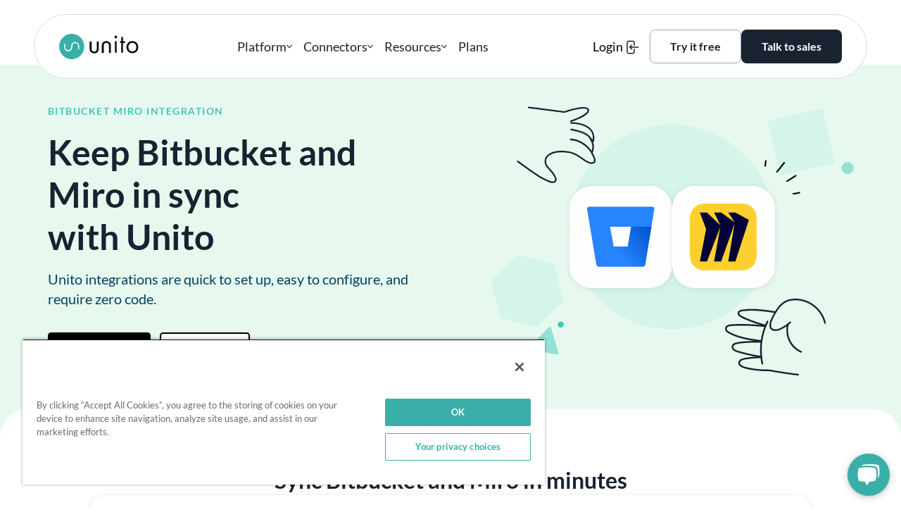

--- FILE ---
content_type: text/html; charset=UTF-8
request_url: https://unito.io/integrations/bitbucket-miro/
body_size: 19446
content:
<!doctype html>
<html lang="en-US">
<head>
			<!-- OneTrust Cookies Consent Notice start for unito.io -->
		<script type="text/javascript" src="https://cdn.cookielaw.org/consent/019b947e-69b3-769b-933c-fbf5ef6fa959/OtAutoBlock.js" ></script>
		<script src="https://cdn.cookielaw.org/scripttemplates/otSDKStub.js"  type="text/javascript" charset="UTF-8" data-domain-script="019b947e-69b3-769b-933c-fbf5ef6fa959" ></script>
		<!-- OneTrust Cookies Consent Notice end for unito.io -->
			<script type="text/javascript">
		function OptanonWrapper() {
			const cookieTypes = {
				STRICTLY_NECESSARY: 'C0001',
				PERFORMANCE: 'C0002',
				FUNCTIONAL: 'C0003',
				TARGETING: 'C0004',
			};
			if(OnetrustActiveGroups.includes(cookieTypes.PERFORMANCE)){
				window.DD_RUM &&
				window.DD_RUM.setTrackingConsent('granted');
			} else {
				window.DD_RUM &&
				window.DD_RUM.setTrackingConsent('not-granted');
			}
		}
	</script>
			<script
		src="https://www.datadoghq-browser-agent.com/us1/v4/datadog-rum.js"
		type="text/javascript">
	</script>
	<script>
		window.DD_RUM && window.DD_RUM.init({
		clientToken: 'pub7ece95be09845143046508045490167b',
		applicationId: '35f3ff99-8bfe-4788-97ca-fb6d164976fa',
		site: 'datadoghq.com',
		service: 'website',
		env: 'prod',
		sessionSampleRate: 100,
		sessionReplaySampleRate: 0,
		trackingConsent: 'not-granted',
		trackUserInteractions: false,
		trackResources: true,
		trackLongTasks: true,
		defaultPrivacyLevel: 'mask-user-input',
		});
		window.DD_RUM &&
		window.DD_RUM.startSessionReplayRecording();
	</script>
		<meta charset="UTF-8">
	<meta name="viewport" content="width=device-width, initial-scale=1">
	<link rel="profile" href="https://gmpg.org/xfn/11">
	<meta name='robots' content='index, follow, max-image-preview:large, max-snippet:-1, max-video-preview:-1' />
	<style>img:is([sizes="auto" i], [sizes^="auto," i]) { contain-intrinsic-size: 3000px 1500px }</style>
	
	<!-- This site is optimized with the Yoast SEO Premium plugin v26.8 (Yoast SEO v26.8) - https://yoast.com/product/yoast-seo-premium-wordpress/ -->
	<title>Bitbucket Miro Integration | Unito Two-Way Sync</title>
	<meta name="description" content="Sync items from one tool to another and keep them updated automatically. No more copy-pasting between Bitbucket and Miro." />
	<link rel="canonical" href="https://unito.io/integrations/bitbucket-miro/" />
	<meta property="og:locale" content="en_US" />
	<meta property="og:type" content="article" />
	<meta property="og:title" content="Bitbucket-Miro - Unito" />
	<meta property="og:description" content="Sync items from one tool to another and keep them updated automatically. No more copy-pasting between Bitbucket and Miro." />
	<meta property="og:url" content="https://unito.io/integrations/bitbucket-miro/" />
	<meta property="og:site_name" content="Unito" />
	<meta property="article:publisher" content="https://www.facebook.com/unitoio/" />
	<meta property="og:image" content="https://unito.io/wp-content/uploads/2025/11/site-og-image.png" />
	<meta property="og:image:width" content="1200" />
	<meta property="og:image:height" content="675" />
	<meta property="og:image:type" content="image/png" />
	<meta name="twitter:card" content="summary_large_image" />
	<meta name="twitter:site" content="@unitoio" />
	<script type="application/ld+json" class="yoast-schema-graph">{"@context":"https://schema.org","@graph":[{"@type":["WebPage","ItemPage"],"@id":"https://unito.io/integrations/bitbucket-miro/","url":"https://unito.io/integrations/bitbucket-miro/","name":"Bitbucket Miro Integration | Unito Two-Way Sync","isPartOf":{"@id":"https://unito.io/#website"},"datePublished":"2024-10-17T18:30:19+00:00","description":"Sync items from one tool to another and keep them updated automatically. No more copy-pasting between Bitbucket and Miro.","breadcrumb":{"@id":"https://unito.io/integrations/bitbucket-miro/#breadcrumb"},"inLanguage":"en-US","potentialAction":[{"@type":"ReadAction","target":["https://unito.io/integrations/bitbucket-miro/"]}]},{"@type":"BreadcrumbList","@id":"https://unito.io/integrations/bitbucket-miro/#breadcrumb","itemListElement":[{"@type":"ListItem","position":1,"name":"Integrations","item":"https://unito.io/integrations/"},{"@type":"ListItem","position":2,"name":"Bitbucket-Miro"}]},{"@type":"WebSite","@id":"https://unito.io/#website","url":"https://unito.io/","name":"Unito","description":"","publisher":{"@id":"https://unito.io/#organization"},"potentialAction":[{"@type":"SearchAction","target":{"@type":"EntryPoint","urlTemplate":"https://unito.io/?s={search_term_string}"},"query-input":{"@type":"PropertyValueSpecification","valueRequired":true,"valueName":"search_term_string"}}],"inLanguage":"en-US"},{"@type":"Organization","@id":"https://unito.io/#organization","name":"Unito","url":"https://unito.io/","logo":{"@type":"ImageObject","inLanguage":"en-US","@id":"https://unito.io/#/schema/logo/image/","url":"https://unito.io/wp-content/uploads/2023/05/NewLogoPreFill.png","contentUrl":"https://unito.io/wp-content/uploads/2023/05/NewLogoPreFill.png","width":331,"height":105,"caption":"Unito"},"image":{"@id":"https://unito.io/#/schema/logo/image/"},"sameAs":["https://www.facebook.com/unitoio/","https://x.com/unitoio","https://www.instagram.com/unitoio/","https://ca.linkedin.com/company/unito-/","https://www.youtube.com/channel/UCbOutTxbTmB4Dk1R5OsIZIg"],"numberOfEmployees":{"@type":"QuantitativeValue","minValue":"51","maxValue":"200"}}]}</script>
	<!-- / Yoast SEO Premium plugin. -->



<style id='classic-theme-styles-inline-css' type='text/css'>
/*! This file is auto-generated */
.wp-block-button__link{color:#fff;background-color:#32373c;border-radius:9999px;box-shadow:none;text-decoration:none;padding:calc(.667em + 2px) calc(1.333em + 2px);font-size:1.125em}.wp-block-file__button{background:#32373c;color:#fff;text-decoration:none}
</style>
<style id='global-styles-inline-css' type='text/css'>
:root{--wp--preset--aspect-ratio--square: 1;--wp--preset--aspect-ratio--4-3: 4/3;--wp--preset--aspect-ratio--3-4: 3/4;--wp--preset--aspect-ratio--3-2: 3/2;--wp--preset--aspect-ratio--2-3: 2/3;--wp--preset--aspect-ratio--16-9: 16/9;--wp--preset--aspect-ratio--9-16: 9/16;--wp--preset--color--black: #000000;--wp--preset--color--cyan-bluish-gray: #abb8c3;--wp--preset--color--white: #ffffff;--wp--preset--color--pale-pink: #f78da7;--wp--preset--color--vivid-red: #cf2e2e;--wp--preset--color--luminous-vivid-orange: #ff6900;--wp--preset--color--luminous-vivid-amber: #fcb900;--wp--preset--color--light-green-cyan: #7bdcb5;--wp--preset--color--vivid-green-cyan: #00d084;--wp--preset--color--pale-cyan-blue: #8ed1fc;--wp--preset--color--vivid-cyan-blue: #0693e3;--wp--preset--color--vivid-purple: #9b51e0;--wp--preset--gradient--vivid-cyan-blue-to-vivid-purple: linear-gradient(135deg,rgba(6,147,227,1) 0%,rgb(155,81,224) 100%);--wp--preset--gradient--light-green-cyan-to-vivid-green-cyan: linear-gradient(135deg,rgb(122,220,180) 0%,rgb(0,208,130) 100%);--wp--preset--gradient--luminous-vivid-amber-to-luminous-vivid-orange: linear-gradient(135deg,rgba(252,185,0,1) 0%,rgba(255,105,0,1) 100%);--wp--preset--gradient--luminous-vivid-orange-to-vivid-red: linear-gradient(135deg,rgba(255,105,0,1) 0%,rgb(207,46,46) 100%);--wp--preset--gradient--very-light-gray-to-cyan-bluish-gray: linear-gradient(135deg,rgb(238,238,238) 0%,rgb(169,184,195) 100%);--wp--preset--gradient--cool-to-warm-spectrum: linear-gradient(135deg,rgb(74,234,220) 0%,rgb(151,120,209) 20%,rgb(207,42,186) 40%,rgb(238,44,130) 60%,rgb(251,105,98) 80%,rgb(254,248,76) 100%);--wp--preset--gradient--blush-light-purple: linear-gradient(135deg,rgb(255,206,236) 0%,rgb(152,150,240) 100%);--wp--preset--gradient--blush-bordeaux: linear-gradient(135deg,rgb(254,205,165) 0%,rgb(254,45,45) 50%,rgb(107,0,62) 100%);--wp--preset--gradient--luminous-dusk: linear-gradient(135deg,rgb(255,203,112) 0%,rgb(199,81,192) 50%,rgb(65,88,208) 100%);--wp--preset--gradient--pale-ocean: linear-gradient(135deg,rgb(255,245,203) 0%,rgb(182,227,212) 50%,rgb(51,167,181) 100%);--wp--preset--gradient--electric-grass: linear-gradient(135deg,rgb(202,248,128) 0%,rgb(113,206,126) 100%);--wp--preset--gradient--midnight: linear-gradient(135deg,rgb(2,3,129) 0%,rgb(40,116,252) 100%);--wp--preset--font-size--small: 13px;--wp--preset--font-size--medium: 20px;--wp--preset--font-size--large: 36px;--wp--preset--font-size--x-large: 42px;--wp--preset--spacing--20: 0.44rem;--wp--preset--spacing--30: 0.67rem;--wp--preset--spacing--40: 1rem;--wp--preset--spacing--50: 1.5rem;--wp--preset--spacing--60: 2.25rem;--wp--preset--spacing--70: 3.38rem;--wp--preset--spacing--80: 5.06rem;--wp--preset--shadow--natural: 6px 6px 9px rgba(0, 0, 0, 0.2);--wp--preset--shadow--deep: 12px 12px 50px rgba(0, 0, 0, 0.4);--wp--preset--shadow--sharp: 6px 6px 0px rgba(0, 0, 0, 0.2);--wp--preset--shadow--outlined: 6px 6px 0px -3px rgba(255, 255, 255, 1), 6px 6px rgba(0, 0, 0, 1);--wp--preset--shadow--crisp: 6px 6px 0px rgba(0, 0, 0, 1);}:where(.is-layout-flex){gap: 0.5em;}:where(.is-layout-grid){gap: 0.5em;}body .is-layout-flex{display: flex;}.is-layout-flex{flex-wrap: wrap;align-items: center;}.is-layout-flex > :is(*, div){margin: 0;}body .is-layout-grid{display: grid;}.is-layout-grid > :is(*, div){margin: 0;}:where(.wp-block-columns.is-layout-flex){gap: 2em;}:where(.wp-block-columns.is-layout-grid){gap: 2em;}:where(.wp-block-post-template.is-layout-flex){gap: 1.25em;}:where(.wp-block-post-template.is-layout-grid){gap: 1.25em;}.has-black-color{color: var(--wp--preset--color--black) !important;}.has-cyan-bluish-gray-color{color: var(--wp--preset--color--cyan-bluish-gray) !important;}.has-white-color{color: var(--wp--preset--color--white) !important;}.has-pale-pink-color{color: var(--wp--preset--color--pale-pink) !important;}.has-vivid-red-color{color: var(--wp--preset--color--vivid-red) !important;}.has-luminous-vivid-orange-color{color: var(--wp--preset--color--luminous-vivid-orange) !important;}.has-luminous-vivid-amber-color{color: var(--wp--preset--color--luminous-vivid-amber) !important;}.has-light-green-cyan-color{color: var(--wp--preset--color--light-green-cyan) !important;}.has-vivid-green-cyan-color{color: var(--wp--preset--color--vivid-green-cyan) !important;}.has-pale-cyan-blue-color{color: var(--wp--preset--color--pale-cyan-blue) !important;}.has-vivid-cyan-blue-color{color: var(--wp--preset--color--vivid-cyan-blue) !important;}.has-vivid-purple-color{color: var(--wp--preset--color--vivid-purple) !important;}.has-black-background-color{background-color: var(--wp--preset--color--black) !important;}.has-cyan-bluish-gray-background-color{background-color: var(--wp--preset--color--cyan-bluish-gray) !important;}.has-white-background-color{background-color: var(--wp--preset--color--white) !important;}.has-pale-pink-background-color{background-color: var(--wp--preset--color--pale-pink) !important;}.has-vivid-red-background-color{background-color: var(--wp--preset--color--vivid-red) !important;}.has-luminous-vivid-orange-background-color{background-color: var(--wp--preset--color--luminous-vivid-orange) !important;}.has-luminous-vivid-amber-background-color{background-color: var(--wp--preset--color--luminous-vivid-amber) !important;}.has-light-green-cyan-background-color{background-color: var(--wp--preset--color--light-green-cyan) !important;}.has-vivid-green-cyan-background-color{background-color: var(--wp--preset--color--vivid-green-cyan) !important;}.has-pale-cyan-blue-background-color{background-color: var(--wp--preset--color--pale-cyan-blue) !important;}.has-vivid-cyan-blue-background-color{background-color: var(--wp--preset--color--vivid-cyan-blue) !important;}.has-vivid-purple-background-color{background-color: var(--wp--preset--color--vivid-purple) !important;}.has-black-border-color{border-color: var(--wp--preset--color--black) !important;}.has-cyan-bluish-gray-border-color{border-color: var(--wp--preset--color--cyan-bluish-gray) !important;}.has-white-border-color{border-color: var(--wp--preset--color--white) !important;}.has-pale-pink-border-color{border-color: var(--wp--preset--color--pale-pink) !important;}.has-vivid-red-border-color{border-color: var(--wp--preset--color--vivid-red) !important;}.has-luminous-vivid-orange-border-color{border-color: var(--wp--preset--color--luminous-vivid-orange) !important;}.has-luminous-vivid-amber-border-color{border-color: var(--wp--preset--color--luminous-vivid-amber) !important;}.has-light-green-cyan-border-color{border-color: var(--wp--preset--color--light-green-cyan) !important;}.has-vivid-green-cyan-border-color{border-color: var(--wp--preset--color--vivid-green-cyan) !important;}.has-pale-cyan-blue-border-color{border-color: var(--wp--preset--color--pale-cyan-blue) !important;}.has-vivid-cyan-blue-border-color{border-color: var(--wp--preset--color--vivid-cyan-blue) !important;}.has-vivid-purple-border-color{border-color: var(--wp--preset--color--vivid-purple) !important;}.has-vivid-cyan-blue-to-vivid-purple-gradient-background{background: var(--wp--preset--gradient--vivid-cyan-blue-to-vivid-purple) !important;}.has-light-green-cyan-to-vivid-green-cyan-gradient-background{background: var(--wp--preset--gradient--light-green-cyan-to-vivid-green-cyan) !important;}.has-luminous-vivid-amber-to-luminous-vivid-orange-gradient-background{background: var(--wp--preset--gradient--luminous-vivid-amber-to-luminous-vivid-orange) !important;}.has-luminous-vivid-orange-to-vivid-red-gradient-background{background: var(--wp--preset--gradient--luminous-vivid-orange-to-vivid-red) !important;}.has-very-light-gray-to-cyan-bluish-gray-gradient-background{background: var(--wp--preset--gradient--very-light-gray-to-cyan-bluish-gray) !important;}.has-cool-to-warm-spectrum-gradient-background{background: var(--wp--preset--gradient--cool-to-warm-spectrum) !important;}.has-blush-light-purple-gradient-background{background: var(--wp--preset--gradient--blush-light-purple) !important;}.has-blush-bordeaux-gradient-background{background: var(--wp--preset--gradient--blush-bordeaux) !important;}.has-luminous-dusk-gradient-background{background: var(--wp--preset--gradient--luminous-dusk) !important;}.has-pale-ocean-gradient-background{background: var(--wp--preset--gradient--pale-ocean) !important;}.has-electric-grass-gradient-background{background: var(--wp--preset--gradient--electric-grass) !important;}.has-midnight-gradient-background{background: var(--wp--preset--gradient--midnight) !important;}.has-small-font-size{font-size: var(--wp--preset--font-size--small) !important;}.has-medium-font-size{font-size: var(--wp--preset--font-size--medium) !important;}.has-large-font-size{font-size: var(--wp--preset--font-size--large) !important;}.has-x-large-font-size{font-size: var(--wp--preset--font-size--x-large) !important;}
:where(.wp-block-post-template.is-layout-flex){gap: 1.25em;}:where(.wp-block-post-template.is-layout-grid){gap: 1.25em;}
:where(.wp-block-columns.is-layout-flex){gap: 2em;}:where(.wp-block-columns.is-layout-grid){gap: 2em;}
:root :where(.wp-block-pullquote){font-size: 1.5em;line-height: 1.6;}
</style>
<link rel='stylesheet' id='theme-styles-css' href='https://unito.io/wp-content/themes/unito/assets/build/theme.min.css?ver=2.2.1034' type='text/css' media='all' />
<link rel="https://api.w.org/" href="https://unito.io/wp-json/" /><link rel="alternate" title="JSON" type="application/json" href="https://unito.io/wp-json/wp/v2/integration/12244" />	<link rel="apple-touch-icon" sizes="180x180" href="https://unito.io/apple-touch-icon.png?v=2.2.1034">
	<link rel="icon" type="image/png" sizes="32x32" href="https://unito.io/favicon-32x32.png?v=2.2.1034">
	<link rel="icon" type="image/png" sizes="16x16" href="https://unito.io/favicon-16x16.png?v=2.2.1034">
	<link rel="manifest" href="https://unito.io/site.webmanifest?v=2.2.1034">
	<link rel="mask-icon" href="https://unito.io/safari-pinned-tab.svg?v=2.2.1034" color="#187d9d">
	<meta name="apple-mobile-web-app-title" content="Unito">
	<meta name="application-name" content="Unito">
	<meta name="msapplication-TileColor" content="#187d9d">
	<meta name="theme-color" content="#187d9d">
				<link rel="preload" as="font" type="font/woff2" href="https://unito.io/wp-content/themes/unito/assets/build/fonts/lato-latin-300-normal.woff2" crossorigin>
				<link rel="preload" as="font" type="font/woff2" href="https://unito.io/wp-content/themes/unito/assets/build/fonts/lato-latin-400-normal.woff2" crossorigin>
				<link rel="preload" as="font" type="font/woff2" href="https://unito.io/wp-content/themes/unito/assets/build/fonts/lato-latin-700-normal.woff2" crossorigin>
			<link rel=preload as=image href="https://unito.io/wp-content/themes/unito/assets/build/images/unito-logo.svg?v=2.2.1034">
			<link rel="preload" href="https://unito.io/wp-content/themes/unito/assets/build/theme.min.css?ver=2.2.1034" as="style">
				<link rel="preload"
				href="https://unito.io/wp-content/themes/unito/assets/build/front-end-async.min.js?ver=2.2.1034"
				as="script"
				crossorigin>
		<meta name="generator" content="WP Rocket 3.20.3" data-wpr-features="wpr_preload_links wpr_desktop" /></head>
<body class="wp-singular integration-template-default single single-integration postid-12244 wp-embed-responsive wp-theme-unito wp-is-desktop-device">
<div data-rocket-location-hash="54257ff4dc2eb7aae68fa23eb5f11e06" id="page" class="site">
	<a class="skip-link screen-reader-text" href="#content" data-role="none">Skip to content</a>
	<a class="skip-link screen-reader-text" href="#mainMenu" data-role="none">Skip to navigation</a>

	<header data-rocket-location-hash="fc409f86088b20b81d38a444febf083b" id="masthead" class="site-header">

		<div data-rocket-location-hash="fac33bc4c5070cb0ab6aa14d08d2dea2" class="header-interior-wrapper">
			<div class="content-wrap">

				<div class="header__branding-wrap">
					<a class="site-logo" href="https://unito.io/" rel="home">
												<img width="331.4" height="105" src="https://unito.io/wp-content/themes/unito/assets/build/images/unito-logo.svg?v=2.2.1034" alt="Unito logo" />
					</a>

											<p class="site-title"><a href="https://unito.io/" rel="home">Unito</a></p>
									</div>

				<div data-nosnippet class="header__menu-toggle" >

					<button name="main menu toggle" id="menuToggle" class="menu-toggle hamburger" type="button">
						<span class="hamburger-box">
							<span class="hamburger-inner">
								<span class="toggle-text visually-hidden">Main menu toggle</span>
							</span>
						</span>
					</button>
				</div>

				<nav data-nosnippet id="siteNavigationContainer" class="header__site-navigation" role="navigation" aria-label="Main">
					<ul id="mainMenu" class="menu main-menu" itemscope itemtype="http://schema.org/ItemList http://www.schema.org/SiteNavigationElement"><li   itemprop="itemListElement" itemtype="http://schema.org/WebPage" aria-haspopup="true" aria-expanded="false" id="menu-item-25178" class="main-menu__platform-section menu-item menu-item-type-custom menu-item-object-custom menu-item-has-children menu-item-25178 main-menu__item main-menu__item--depth-0"><div  class="menu-item__interior" ><span itemprop='name' data-menu-item-name='Platform'>Platform</span><div class='dropdown-arrow'><svg xmlns="http://www.w3.org/2000/svg" viewBox="0 0 9 6" fill="none">
<path d="M7.93362 0.825915L7.93359 0.825942L4.54953 4.15883L1.16372 0.825915C1.02141 0.685828 0.792 0.685828 0.64969 0.825915L0.754918 0.932812L0.64969 0.825915L0.522904 0.950719C0.379288 1.09209 0.379279 1.32194 0.522879 1.46332C0.522888 1.46333 0.522896 1.46333 0.522904 1.46334L4.29074 5.17406L4.29076 5.17408C4.43307 5.31417 4.66248 5.31417 4.80479 5.17408L4.80481 5.17406L8.57152 1.46444C8.57175 1.46422 8.57198 1.46399 8.57222 1.46376C8.71822 1.3223 8.71804 1.09208 8.57443 0.950719L8.44765 0.825914C8.30534 0.685828 8.07593 0.685828 7.93362 0.825915Z" fill="#192230" stroke="#192230" stroke-width="0.3"/>
</svg></div></div><div class='main-menu__dropdown-wrapper'><ul class="main-menu__dropdown"><li   itemprop="itemListElement" itemtype="http://schema.org/WebPage" aria-haspopup="true" aria-expanded="true" id="menu-item-25179" class="main-menu__discover-unito-section menu-item menu-item-type-custom menu-item-object-custom menu-item-has-children menu-item-25179 main-menu__item main-menu__item--depth-1"><div  class="menu-item__interior dropdown-section-title" ><span itemprop='name' data-menu-item-name='Discover Unito'>Discover Unito</span></div><ul class="dropdown-section"><li   itemprop="itemListElement" itemtype="http://schema.org/WebPage" id="menu-item-25180" class="main-menu__quick-link-platform-overview menu-item menu-item-type-post_type menu-item-object-page menu-item-25180 main-menu__item main-menu__item--depth-2"><a  class="menu-item__interior" itemprop="url" href="https://unito.io/platform-overview/" ><div class="menu-item__icon icon-platform-overview"></div><span itemprop='name' data-menu-item-name='Platform overview'>Platform overview</span><p class='menu-item__description'>2-way syncing across your stack</p></a></li>
<li   itemprop="itemListElement" itemtype="http://schema.org/WebPage" id="menu-item-25182" class="main-menu__quick-link-2-way-sync menu-item menu-item-type-post_type menu-item-object-page menu-item-25182 main-menu__item main-menu__item--depth-2"><a  class="menu-item__interior" itemprop="url" href="https://unito.io/discover-two-way-sync/" ><div class="menu-item__icon icon-2-way-sync"></div><span itemprop='name' data-menu-item-name='Two-way sync'>Two-way sync</span><p class='menu-item__description'>Discover a simpler way to build integrations.</p></a></li>
<li   itemprop="itemListElement" itemtype="http://schema.org/WebPage" id="menu-item-25181" class="main-menu__quick-link-data-security menu-item menu-item-type-post_type menu-item-object-page menu-item-25181 main-menu__item main-menu__item--depth-2"><a  class="menu-item__interior" itemprop="url" href="https://unito.io/security/" ><div class="menu-item__icon icon-data-security"></div><span itemprop='name' data-menu-item-name='Data security'>Data security</span><p class='menu-item__description'>Discover our enterprise-level security</p></a></li>
</ul></li>
<li   itemprop="itemListElement" itemtype="http://schema.org/WebPage" aria-haspopup="true" aria-expanded="true" id="menu-item-26428" class="main-menu__use-cases-section menu-item menu-item-type-custom menu-item-object-custom menu-item-has-children menu-item-26428 main-menu__item main-menu__item--depth-1"><div  class="menu-item__interior dropdown-section-title" ><span itemprop='name' data-menu-item-name='Use cases'>Use cases</span></div><ul class="dropdown-section"><li   itemprop="itemListElement" itemtype="http://schema.org/WebPage" id="menu-item-26433" class="menu-item menu-item-type-post_type menu-item-object-use-case menu-item-26433 main-menu__item main-menu__item--depth-2"><a  class="menu-item__interior" itemprop="url" href="https://unito.io/use-cases/ticket-escalation/" ><span itemprop='name' data-menu-item-name='Ticket Escalation'>Ticket Escalation</span></a></li>
<li   itemprop="itemListElement" itemtype="http://schema.org/WebPage" id="menu-item-26430" class="menu-item menu-item-type-post_type menu-item-object-use-case menu-item-26430 main-menu__item main-menu__item--depth-2"><a  class="menu-item__interior" itemprop="url" href="https://unito.io/use-cases/software-development/" ><span itemprop='name' data-menu-item-name='Software Development'>Software Development</span></a></li>
<li   itemprop="itemListElement" itemtype="http://schema.org/WebPage" id="menu-item-26431" class="menu-item menu-item-type-post_type menu-item-object-use-case menu-item-26431 main-menu__item main-menu__item--depth-2"><a  class="menu-item__interior" itemprop="url" href="https://unito.io/use-cases/project-management/" ><span itemprop='name' data-menu-item-name='Project Management'>Project Management</span></a></li>
<li   itemprop="itemListElement" itemtype="http://schema.org/WebPage" id="menu-item-26429" class="menu-item menu-item-type-post_type menu-item-object-use-case menu-item-26429 main-menu__item main-menu__item--depth-2"><a  class="menu-item__interior" itemprop="url" href="https://unito.io/use-cases/ai-agent-integration/" ><span itemprop='name' data-menu-item-name='AI Agent Integration'>AI Agent Integration</span></a></li>
<li   itemprop="itemListElement" itemtype="http://schema.org/WebPage" id="menu-item-26434" class="menu-item menu-item-type-post_type menu-item-object-use-case menu-item-26434 main-menu__item main-menu__item--depth-2"><a  class="menu-item__interior" itemprop="url" href="https://unito.io/use-cases/time-tracking/" ><span itemprop='name' data-menu-item-name='Time Tracking and Billing'>Time Tracking and Billing</span></a></li>
<li   itemprop="itemListElement" itemtype="http://schema.org/WebPage" id="menu-item-26432" class="menu-item menu-item-type-post_type menu-item-object-use-case menu-item-26432 main-menu__item main-menu__item--depth-2"><a  class="menu-item__interior" itemprop="url" href="https://unito.io/use-cases/record-syncing/" ><span itemprop='name' data-menu-item-name='Record Syncing'>Record Syncing</span></a></li>
</ul></li>
<li   itemprop="itemListElement" itemtype="http://schema.org/WebPage" aria-haspopup="true" aria-expanded="true" id="menu-item-25184" class="main-menu__other-products-section menu-item menu-item-type-custom menu-item-object-custom menu-item-has-children menu-item-25184 main-menu__item main-menu__item--depth-1"><div  class="menu-item__interior dropdown-section-title" ><span itemprop='name' data-menu-item-name='Other products'>Other products</span></div><ul class="dropdown-section"><li   itemprop="itemListElement" itemtype="http://schema.org/WebPage" id="menu-item-25185" class="menu-item menu-item-type-post_type menu-item-object-page menu-item-25185 main-menu__item main-menu__item--depth-2"><a  class="menu-item__interior" itemprop="url" href="https://unito.io/unito-sync-embed/" ><span itemprop='name' data-menu-item-name='Sync Embed'>Sync Embed</span></a></li>
<li   itemprop="itemListElement" itemtype="http://schema.org/WebPage" id="menu-item-25186" class="menu-item menu-item-type-post_type menu-item-object-page menu-item-25186 main-menu__item main-menu__item--depth-2"><a  class="menu-item__interior" itemprop="url" href="https://unito.io/integrations-platform/" ><span itemprop='name' data-menu-item-name='Developer Platform'>Developer Platform</span></a></li>
</ul></li>
</ul></div></li>
<li   itemprop="itemListElement" itemtype="http://schema.org/WebPage" aria-haspopup="true" aria-expanded="false" id="menu-item-25187" class="main-menu__connectors-section menu-item menu-item-type-custom menu-item-object-custom menu-item-has-children menu-item-25187 main-menu__item main-menu__item--depth-0"><div  class="menu-item__interior" ><span itemprop='name' data-menu-item-name='Connectors'>Connectors</span><div class='dropdown-arrow'><svg xmlns="http://www.w3.org/2000/svg" viewBox="0 0 9 6" fill="none">
<path d="M7.93362 0.825915L7.93359 0.825942L4.54953 4.15883L1.16372 0.825915C1.02141 0.685828 0.792 0.685828 0.64969 0.825915L0.754918 0.932812L0.64969 0.825915L0.522904 0.950719C0.379288 1.09209 0.379279 1.32194 0.522879 1.46332C0.522888 1.46333 0.522896 1.46333 0.522904 1.46334L4.29074 5.17406L4.29076 5.17408C4.43307 5.31417 4.66248 5.31417 4.80479 5.17408L4.80481 5.17406L8.57152 1.46444C8.57175 1.46422 8.57198 1.46399 8.57222 1.46376C8.71822 1.3223 8.71804 1.09208 8.57443 0.950719L8.44765 0.825914C8.30534 0.685828 8.07593 0.685828 7.93362 0.825915Z" fill="#192230" stroke="#192230" stroke-width="0.3"/>
</svg></div></div><div class='main-menu__dropdown-wrapper'><ul class="main-menu__dropdown"><li   itemprop="itemListElement" itemtype="http://schema.org/WebPage" aria-haspopup="true" aria-expanded="true" id="menu-item-25188" class="main-menu__featured-connectors-section menu-item menu-item-type-custom menu-item-object-custom menu-item-has-children menu-item-25188 main-menu__item main-menu__item--depth-1"><div  class="menu-item__interior dropdown-section-title" ><span itemprop='name' data-menu-item-name='Featured connectors'>Featured connectors</span></div><ul class="dropdown-section"><li   itemprop="itemListElement" itemtype="http://schema.org/WebPage" id="menu-item-25189" class="menu-item menu-item-type-post_type menu-item-object-tool menu-item-25189 main-menu__item main-menu__item--depth-2"><a  class="menu-item__interior" itemprop="url" href="https://unito.io/connectors/asana/" ><div class="menu-item__tool-icon-wrap"><img width="320" height="1" src="https://unito.io/wp-content/uploads/2024/11/connector-icon_asana.svg" class="menu-item__tool-icon" alt="Asana logo" loading="eager" itemprop="image" decoding="async" /></div><span itemprop='name' data-menu-item-name='Asana'>Asana</span></a></li>
<li   itemprop="itemListElement" itemtype="http://schema.org/WebPage" id="menu-item-25190" class="menu-item menu-item-type-post_type menu-item-object-tool menu-item-25190 main-menu__item main-menu__item--depth-2"><a  class="menu-item__interior" itemprop="url" href="https://unito.io/connectors/jira/" ><div class="menu-item__tool-icon-wrap"><img width="320" height="1" src="https://unito.io/wp-content/uploads/2024/11/connector-icon_jira.svg" class="menu-item__tool-icon" alt="Jira logo" loading="eager" itemprop="image" decoding="async" /></div><span itemprop='name' data-menu-item-name='Jira'>Jira</span></a></li>
<li   itemprop="itemListElement" itemtype="http://schema.org/WebPage" id="menu-item-25191" class="menu-item menu-item-type-post_type menu-item-object-tool menu-item-25191 main-menu__item main-menu__item--depth-2"><a  class="menu-item__interior" itemprop="url" href="https://unito.io/connectors/azure-devops/" ><div class="menu-item__tool-icon-wrap"><img width="320" height="1" src="https://unito.io/wp-content/uploads/2024/11/connector-icon_azure-devops.svg" class="menu-item__tool-icon" alt="Azure DevOps logo" loading="eager" itemprop="image" decoding="async" /></div><span itemprop='name' data-menu-item-name='Azure DevOps'>Azure DevOps</span></a></li>
<li   itemprop="itemListElement" itemtype="http://schema.org/WebPage" id="menu-item-25192" class="menu-item menu-item-type-post_type menu-item-object-tool menu-item-25192 main-menu__item main-menu__item--depth-2"><a  class="menu-item__interior" itemprop="url" href="https://unito.io/connectors/servicenow/" ><div class="menu-item__tool-icon-wrap"><img width="320" height="1" src="https://unito.io/wp-content/uploads/2024/11/connector-icon_servicenow.svg" class="menu-item__tool-icon" alt="ServiceNow logo" loading="eager" itemprop="image" decoding="async" /></div><span itemprop='name' data-menu-item-name='ServiceNow'>ServiceNow</span></a></li>
<li   itemprop="itemListElement" itemtype="http://schema.org/WebPage" id="menu-item-25193" class="menu-item menu-item-type-post_type menu-item-object-tool menu-item-25193 main-menu__item main-menu__item--depth-2"><a  class="menu-item__interior" itemprop="url" href="https://unito.io/connectors/salesforce/" ><div class="menu-item__tool-icon-wrap"><img width="320" height="1" src="https://unito.io/wp-content/uploads/2024/11/connector-icon_salesforce.svg" class="menu-item__tool-icon" alt="Salesforce logo" loading="eager" itemprop="image" decoding="async" /></div><span itemprop='name' data-menu-item-name='Salesforce'>Salesforce</span></a></li>
<li   itemprop="itemListElement" itemtype="http://schema.org/WebPage" id="menu-item-25194" class="menu-item menu-item-type-post_type menu-item-object-tool menu-item-25194 main-menu__item main-menu__item--depth-2"><a  class="menu-item__interior" itemprop="url" href="https://unito.io/connectors/smartsheet/" ><div class="menu-item__tool-icon-wrap"><img width="320" height="1" src="https://unito.io/wp-content/uploads/2024/11/connector-icon_smartsheet.svg" class="menu-item__tool-icon" alt="Smartsheet logo" loading="eager" itemprop="image" decoding="async" /></div><span itemprop='name' data-menu-item-name='Smartsheet'>Smartsheet</span></a></li>
</ul></li>
<li   itemprop="itemListElement" itemtype="http://schema.org/WebPage" aria-haspopup="true" aria-expanded="true" id="menu-item-25195" class="menu-discover-all-60-connectors menu-item menu-item-type-custom menu-item-object-custom menu-item-has-children menu-item-25195 main-menu__item main-menu__item--depth-1"><div  class="menu-item__interior dropdown-section-title" ><span itemprop='name' data-menu-item-name='Discover all of our 60+ connectors'>Discover all of our 60+ connectors</span></div><ul class="dropdown-section"><li   itemprop="itemListElement" itemtype="http://schema.org/WebPage" id="menu-item-25196" class="menu-item menu-item-type-post_type_archive menu-item-object-tool menu-item-25196 main-menu__item main-menu__item--depth-2"><a  class="menu-item__interior" itemprop="url" href="https://unito.io/connectors/" ><span itemprop='name' data-menu-item-name='See all connectors'>See all connectors</span></a></li>
</ul></li>
</ul></div></li>
<li   itemprop="itemListElement" itemtype="http://schema.org/WebPage" aria-haspopup="true" aria-expanded="false" id="menu-item-25197" class="main-menu__resources-section menu-item menu-item-type-custom menu-item-object-custom menu-item-has-children menu-item-25197 main-menu__item main-menu__item--depth-0"><div  class="menu-item__interior" ><span itemprop='name' data-menu-item-name='Resources'>Resources</span><div class='dropdown-arrow'><svg xmlns="http://www.w3.org/2000/svg" viewBox="0 0 9 6" fill="none">
<path d="M7.93362 0.825915L7.93359 0.825942L4.54953 4.15883L1.16372 0.825915C1.02141 0.685828 0.792 0.685828 0.64969 0.825915L0.754918 0.932812L0.64969 0.825915L0.522904 0.950719C0.379288 1.09209 0.379279 1.32194 0.522879 1.46332C0.522888 1.46333 0.522896 1.46333 0.522904 1.46334L4.29074 5.17406L4.29076 5.17408C4.43307 5.31417 4.66248 5.31417 4.80479 5.17408L4.80481 5.17406L8.57152 1.46444C8.57175 1.46422 8.57198 1.46399 8.57222 1.46376C8.71822 1.3223 8.71804 1.09208 8.57443 0.950719L8.44765 0.825914C8.30534 0.685828 8.07593 0.685828 7.93362 0.825915Z" fill="#192230" stroke="#192230" stroke-width="0.3"/>
</svg></div></div><div class='main-menu__dropdown-wrapper'><ul class="main-menu__dropdown"><li   itemprop="itemListElement" itemtype="http://schema.org/WebPage" aria-haspopup="true" aria-expanded="true" id="menu-item-25198" class="main-menu__featured-resources-section menu-item menu-item-type-custom menu-item-object-custom menu-item-has-children menu-item-25198 main-menu__item main-menu__item--depth-1"><div  class="menu-item__interior dropdown-section-title" ><span itemprop='name' data-menu-item-name='Featured'>Featured</span></div><ul class="dropdown-section"><li   itemprop="itemListElement" itemtype="http://schema.org/WebPage" id="menu-item-25199" class="main-menu__featured-resource menu-item menu-item-type-post_type menu-item-object-post menu-item-25199 main-menu__item main-menu__item--depth-2"><a  class="menu-item__interior" itemprop="url" href="https://unito.io/blog/unito-power-of-sync-ebook/" ><div class='menu-item__post-image menu-item__post-image--power-of-sync'><img width="512" height="853" src="https://unito.io/wp-content/uploads/2024/02/red-flags-campaign-EBook-512x853.png" class="attachment-medium size-medium" alt="" loading="eager" itemprop="image" decoding="async" fetchpriority="high" srcset="https://unito.io/wp-content/uploads/2024/02/red-flags-campaign-EBook-512x853.png 512w, https://unito.io/wp-content/uploads/2024/02/red-flags-campaign-EBook-320x533.png 320w, https://unito.io/wp-content/uploads/2024/02/red-flags-campaign-EBook-384x640.png 384w, https://unito.io/wp-content/uploads/2024/02/red-flags-campaign-EBook-455x758.png 455w, https://unito.io/wp-content/uploads/2024/02/red-flags-campaign-EBook.png 558w" sizes="(max-width: 512px) 100vw, 512px" /></div><span itemprop='name' data-menu-item-name='E-book: The Power of Sync'>E-book: The Power of Sync</span></a></li>
<li   itemprop="itemListElement" itemtype="http://schema.org/WebPage" id="menu-item-25200" class="main-menu__featured-resource menu-item menu-item-type-post_type menu-item-object-case-study menu-item-25200 main-menu__item main-menu__item--depth-2"><a  class="menu-item__interior" itemprop="url" href="https://unito.io/case-studies/hubspot-integrates-jira-asana-airtable/" ><div class='menu-item__post-image'><img width="512" height="1" src="https://unito.io/wp-content/uploads/2024/11/connector-icon_hubspot.svg" class="attachment-medium size-medium" alt="" loading="eager" itemprop="image" decoding="async" /></div><span itemprop='name' data-menu-item-name='How HubSpot saves $595K/year with Unito'>How HubSpot saves $595K/year with Unito</span></a></li>
</ul></li>
<li   itemprop="itemListElement" itemtype="http://schema.org/WebPage" aria-haspopup="true" aria-expanded="true" id="menu-item-25202" class="main-menu__learn-and-evaluate-section menu-item menu-item-type-custom menu-item-object-custom menu-item-has-children menu-item-25202 main-menu__item main-menu__item--depth-1"><div  class="menu-item__interior dropdown-section-title" ><span itemprop='name' data-menu-item-name='Learn and evaluate'>Learn and evaluate</span></div><ul class="dropdown-section"><li   itemprop="itemListElement" itemtype="http://schema.org/WebPage" id="menu-item-25203" class="main-menu__quick-link-roi-calculator menu-item menu-item-type-post_type menu-item-object-page menu-item-25203 main-menu__item main-menu__item--depth-2"><a  class="menu-item__interior" itemprop="url" href="https://unito.io/enterprise-savings-calculator/" ><div class="menu-item__icon icon-roi-calculator"></div><span itemprop='name' data-menu-item-name='Cost Savings Calculator'>Cost Savings Calculator</span></a></li>
<li   itemprop="itemListElement" itemtype="http://schema.org/WebPage" id="menu-item-25204" class="main-menu__quick-link-case-studies menu-item menu-item-type-post_type_archive menu-item-object-case-study menu-item-25204 main-menu__item main-menu__item--depth-2"><a  class="menu-item__interior" itemprop="url" href="https://unito.io/case-studies/" ><div class="menu-item__icon icon-case-studies"></div><span itemprop='name' data-menu-item-name='Case studies'>Case studies</span></a></li>
<li   itemprop="itemListElement" itemtype="http://schema.org/WebPage" id="menu-item-25406" class="main-menu__quick-link-webinars menu-item menu-item-type-post_type_archive menu-item-object-event menu-item-25406 main-menu__item main-menu__item--depth-2"><a  class="menu-item__interior" itemprop="url" href="https://unito.io/events/" ><div class="menu-item__icon icon-webinars"></div><span itemprop='name' data-menu-item-name='Webinars and events'>Webinars and events</span></a></li>
<li   itemprop="itemListElement" itemtype="http://schema.org/WebPage" id="menu-item-25206" class="main-menu__quick-link-blog menu-item menu-item-type-post_type_archive menu-item-object-post menu-item-25206 main-menu__item main-menu__item--depth-2"><a  class="menu-item__interior" itemprop="url" href="https://unito.io/blog/" ><div class="menu-item__icon icon-blog"></div><span itemprop='name' data-menu-item-name='Blog'>Blog</span></a></li>
</ul></li>
<li   itemprop="itemListElement" itemtype="http://schema.org/WebPage" aria-haspopup="true" aria-expanded="true" id="menu-item-25207" class="main-menu__success-section menu-item menu-item-type-custom menu-item-object-custom menu-item-has-children menu-item-25207 main-menu__item main-menu__item--depth-1"><div  class="menu-item__interior dropdown-section-title" ><span itemprop='name' data-menu-item-name='Success'>Success</span></div><ul class="dropdown-section"><li   itemprop="itemListElement" itemtype="http://schema.org/WebPage" id="menu-item-25208" class="main-menu__quick-link-unito-docs menu-item menu-item-type-custom menu-item-object-custom menu-item-25208 main-menu__item main-menu__item--depth-2"><a  class="menu-item__interior" itemprop="url" href="https://guide.unito.io/en/" ><div class="menu-item__icon icon-unito-docs"></div><span itemprop='name' data-menu-item-name='Help Center'>Help Center</span></a></li>
<li   itemprop="itemListElement" itemtype="http://schema.org/WebPage" id="menu-item-25209" class="main-menu__quick-link-partner-program menu-item menu-item-type-post_type menu-item-object-page menu-item-25209 main-menu__item main-menu__item--depth-2"><a  class="menu-item__interior" itemprop="url" href="https://unito.io/partner-program/" ><div class="menu-item__icon icon-partner-program"></div><span itemprop='name' data-menu-item-name='Partner Program'>Partner Program</span></a></li>
<li   itemprop="itemListElement" itemtype="http://schema.org/WebPage" id="menu-item-25210" class="main-menu__quick-link-walkthroughs menu-item menu-item-type-custom menu-item-object-custom menu-item-25210 main-menu__item main-menu__item--depth-2"><a  class="menu-item__interior" itemprop="url" href="/resources/?resourceFilter=Guides" ><div class="menu-item__icon icon-walkthroughs"></div><span itemprop='name' data-menu-item-name='Walkthroughs'>Walkthroughs</span></a></li>
</ul></li>
<li   itemprop="itemListElement" itemtype="http://schema.org/WebPage" aria-haspopup="true" aria-expanded="true" id="menu-item-25211" class="main-menu__resources-library-section menu-item menu-item-type-custom menu-item-object-custom menu-item-has-children menu-item-25211 main-menu__item main-menu__item--depth-1"><div  class="menu-item__interior dropdown-section-title" ><span itemprop='name' data-menu-item-name='Guides, webinars, and more – all in one place'>Guides, webinars, and more – all in one place</span></div><ul class="dropdown-section"><li   itemprop="itemListElement" itemtype="http://schema.org/WebPage" id="menu-item-25212" class="main-menu__resources-library-section menu-item menu-item-type-post_type_archive menu-item-object-resource menu-item-25212 main-menu__item main-menu__item--depth-2"><a  class="menu-item__interior" itemprop="url" href="https://unito.io/resources/" ><span itemprop='name' data-menu-item-name='Browse all resources'>Browse all resources</span></a></li>
</ul></li>
</ul></div></li>
<li   itemprop="itemListElement" itemtype="http://schema.org/WebPage" id="menu-item-25213" class="menu-item menu-item-type-post_type menu-item-object-page menu-item-25213 main-menu__item main-menu__item--depth-0"><a  class="menu-item__interior" itemprop="url" href="https://unito.io/pricing/" ><span itemprop='name' data-menu-item-name='Plans'>Plans</span></a></li>
<li itemprop="itemListElement" itemtype="http://schema.org/WebPage" class="main-menu__cta hide-desktop menu-item main-menu__item main-menu__item--depth-0" ><a class="menu-item__interior" itemprop="url" href="https://app.unito.io/#/signup"><span itemprop="name" data-menu-item-name="Try it free">Try it free</span></a></li><li itemprop="itemListElement" itemtype="http://schema.org/WebPage" class="main-menu__demo hide-desktop menu-item main-menu__item main-menu__item--depth-0" ><a class="menu-item__interior" itemprop="url" href="https://unito.io/demo/"><span itemprop="name" data-menu-item-name="Talk to sales">Talk to sales</span></a></li><li itemprop="itemListElement" itemtype="http://schema.org/WebPage" class="main-menu__login hide-desktop menu-item main-menu__item main-menu__item--depth-0" ><a class="menu-item__interior" itemprop="url" href="https://app.unito.io/#/login"><div class="menu-item__icon"><svg xmlns="http://www.w3.org/2000/svg" viewBox="0 0 24 25" fill="none">
<g id="Frame">
<path id="Vector" d="M15.75 9.5791V5.8291C15.75 5.23236 15.5129 4.66007 15.091 4.23811C14.669 3.81615 14.0967 3.5791 13.5 3.5791H7.5C6.90326 3.5791 6.33097 3.81615 5.90901 4.23811C5.48705 4.66007 5.25 5.23236 5.25 5.8291V19.3291C5.25 19.9258 5.48705 20.4981 5.90901 20.9201C6.33097 21.342 6.90326 21.5791 7.5 21.5791H13.5C14.0967 21.5791 14.669 21.342 15.091 20.9201C15.5129 20.4981 15.75 19.9258 15.75 19.3291V15.5791M12 9.5791L9 12.5791M9 12.5791L12 15.5791M9 12.5791H21.75" stroke="#192230" stroke-width="1.5" stroke-linecap="round" stroke-linejoin="round"/>
</g>
</svg></div><span itemprop="name" data-menu-item-name="Login">Login</span></a></li></ul>				</nav>
				<div class="header__cta">
					<!-- Login button with icon -->
					<a data-track-event="click"
						data-track-action="WEBSITE_NAV-INTERACTION"
						data-track-label="menu-item-clicked: Login"
						class="button button--white nav-button__login"
						itemprop="url"
						href="https://app.unito.io/#/login">
						<span itemprop="name">Login</span>
						<svg xmlns="http://www.w3.org/2000/svg" viewBox="0 0 24 25" fill="none" class="nav-button__icon">
<g id="Frame">
<path id="Vector" d="M15.75 9.5791V5.8291C15.75 5.23236 15.5129 4.66007 15.091 4.23811C14.669 3.81615 14.0967 3.5791 13.5 3.5791H7.5C6.90326 3.5791 6.33097 3.81615 5.90901 4.23811C5.48705 4.66007 5.25 5.23236 5.25 5.8291V19.3291C5.25 19.9258 5.48705 20.4981 5.90901 20.9201C6.33097 21.342 6.90326 21.5791 7.5 21.5791H13.5C14.0967 21.5791 14.669 21.342 15.091 20.9201C15.5129 20.4981 15.75 19.9258 15.75 19.3291V15.5791M12 9.5791L9 12.5791M9 12.5791L12 15.5791M9 12.5791H21.75" stroke="#192230" stroke-width="1.5" stroke-linecap="round" stroke-linejoin="round"/>
</g>
</svg>					</a>
						<!-- Try it free button -->
	<a data-track-event="click"
		data-track-action="WEBSITE_NAV-INTERACTION"
		data-track-label="menu-item-clicked: Try it free "
		class="nav-button__try-free"
		id="mainNavPrimaryCTA"
		itemprop="url"
		href="https://app.unito.io/#/signup">
		<span itemprop="name">Try it free</span>
	</a>

<!-- Talk to sales button -->
<a data-track-event="click"
	data-track-action="WEBSITE_NAV-INTERACTION"
	data-track-label="menu-item-clicked: contact sales"
	data-click-event="WEBSITE_CONTACT-OPEN_CONTACT-SALES"	class="nav-button__talk-sales"
	itemprop="url"
	href="https://unito.io/demo/">
	<span itemprop="name">Talk to sales</span>
</a>
				</div>
			</div>
		</div>
	</header>

	<main data-rocket-location-hash="efdc04d87823bd59d1413e4ff6083114" id="content" class="site-content">
	<article data-rocket-location-hash="36cf661b8abe68d6b22ce976532cbe0e" id="post-12244" class="post-12244 integration type-integration status-publish hentry">

		<div class="section-wrap bg--color__brand__green--lighter" style="padding-bottom: 4rem;">

			<div class="block-hero">
	<div class="hero__content ">

		
					<h1 class="hero-tagline">Bitbucket Miro Integration</h1>
		
						<h2 class="hero-title">Keep Bitbucket and Miro in sync with&nbsp;Unito</h2>
					
					<div class="hero-body">
				<p>Unito integrations are quick to set up, easy to configure, and require zero code.</p>
			</div>
		
					<div class="hero-ctas">
												<a
									class="button button--black button--demo"
									href="https://unito.io/demo/"

																												rel="noopener"
																		data-track-event="click"
									data-track-action="WEBSITE_CONTACT-OPEN_CONTACT-SALES"
									data-track-label="hero: hero: button demo"
									>
									Talk to sales								</a>
																<a
									class="button button--white"
									href="https://app.unito.io/api/sync/bitbucket/miro/"

																												rel="noopener"
																		data-track-event="click"
									data-track-action="WEBSITE_LAUNCH-APP"
									data-track-label="hero: hero signup cta"
									>
									Try it free								</a>
													<div class="hero__g2-badge">
						<img style="object-fit: contain;" src="https://unito.io/wp-content/themes/unito/assets/build/images/g2-pill-transparent.svg" alt="Unito's G2 rating">
					</div>
							</div>
		
		
	</div>

			<div class="hero__media hero__media--integration ">
			
						<div class="hero-visual--integration">
							<img width="541" height="384" src="https://unito.io/wp-content/uploads/2024/04/integrations-hero-bg.svg" class="hero-visual__tool-icons-bg" alt="" decoding="async" />							<div class="hero-visual__tool-icon-wrap">
								<div class="hero-visual__tool-icon slide-left-to-right"><svg xmlns="http://www.w3.org/2000/svg" xml:space="preserve" fill-rule="evenodd" stroke-linejoin="round" stroke-miterlimit="1.414" clip-rule="evenodd" viewBox="0 0 63 57" alt="Bitbucket icon"><g fill-rule="nonzero"><path fill="#2684ff" d="M2.036 0H2.01A2.02 2.02 0 0 0 .027 2.332l8.53 51.776a2.74 2.74 0 0 0 2.672 2.282h40.917c.99.011 1.85-.71 2.009-1.69l8.53-52.359A2.02 2.02 0 0 0 60.7.01h-.027zM37.95 37.423H24.89l-3.536-18.475h19.76z"/><path fill="url(#connector-icon_bitbucket_svg_a)" d="M162.76 346.388h-8.551l-1.435 8.378h-5.923l-6.993 8.3c.222.191.505.298.798.301h18.559c.45.005.84-.322.911-.766z" transform="translate(-298.941 -744.897)scale(2.20517)"/></g><defs><linearGradient id="connector-icon_bitbucket_svg_a" x1="0" x2="1" y1="0" y2="0" gradientTransform="rotate(142.031 22.386 202.697)scale(17.926)" gradientUnits="userSpaceOnUse"><stop offset="0" stop-color="#0052cc"/><stop offset="1" stop-color="#2584ff"/></linearGradient></defs></svg></div>
								<div class="hero-visual__plus"><svg xmlns="http://www.w3.org/2000/svg" viewBox="0 0 40 39" fill="none" alt="Bi-directional arrows"><path d="M30.4002 1.49999L38.4003 8.70001M38.4003 8.70001L30.4002 15.9M38.4003 8.70001L6.3999 8.70001" stroke="#192230" stroke-width="3" stroke-linecap="round" stroke-linejoin="round"/><path d="M10.4005 37.5L2.40039 30.3M2.40039 30.3L10.4005 23.1M2.40039 30.3L34.4008 30.3" stroke="#192230" stroke-width="3" stroke-linecap="round" stroke-linejoin="round"/></svg></div>
								<div class="hero-visual__tool-icon slide-right-to-left"><svg xmlns="http://www.w3.org/2000/svg" fill="none" viewBox="0 0 106 106" alt="Miro icon"><path fill="#FFD02F" d="M0 36.747C0 23.884 0 17.453 2.503 12.54A22.97 22.97 0 0 1 12.54 2.503C17.453 0 23.884 0 36.747 0h32.506C82.116 0 88.547 0 93.46 2.503a22.97 22.97 0 0 1 10.037 10.037C106 17.453 106 23.884 106 36.747v32.506c0 12.863 0 19.294-2.503 24.207a22.97 22.97 0 0 1-10.037 10.037C88.547 106 82.116 106 69.253 106H36.747c-12.863 0-19.294 0-24.207-2.503A22.97 22.97 0 0 1 2.503 93.46C0 88.547 0 82.116 0 69.253z"/><path fill="#050038" fill-rule="evenodd" d="M72.23 14.132H60.916L70.96 29.704 49.723 14.132H38.408l10.044 20.403-21.236-20.403H15.9l9.88 26.336-9.88 51.397h11.316l21.236-55.11-10.044 55.11h11.315l21.237-59.94-10.045 59.94h11.316l21.401-65.84z" clip-rule="evenodd"/></svg></div>
							</div>
						</div>
						
		</div>
	</div>
		</div>

		<div class="v2-panel" style="margin-top: -4rem;background-color: #fff;">
							<section class="v2-section">
					<h2 class="v2-block__title centered">
						Sync Bitbucket and Miro in minutes					</h2>
					<div class="recipe-cards__tool-combo-cards">
		<a class="recipe-cards__single-card"
		href="https://unito.io/demo/"
		data-track-event="click"
		data-track-action="WEBSITE_CONTACT-OPEN_CONTACT-SALES"
		data-track-label="work item recipe card: demo">
		<div class="recipe-cards__logo-wrap">
			<div class="recipe-cards__icon--small"><svg xmlns="http://www.w3.org/2000/svg" xml:space="preserve" fill-rule="evenodd" stroke-linejoin="round" stroke-miterlimit="1.414" clip-rule="evenodd" viewBox="0 0 63 57"><g fill-rule="nonzero"><path fill="#2684ff" d="M2.036 0H2.01A2.02 2.02 0 0 0 .027 2.332l8.53 51.776a2.74 2.74 0 0 0 2.672 2.282h40.917c.99.011 1.85-.71 2.009-1.69l8.53-52.359A2.02 2.02 0 0 0 60.7.01h-.027zM37.95 37.423H24.89l-3.536-18.475h19.76z"/><path fill="url(#connector-icon_bitbucket_svg_a)" d="M162.76 346.388h-8.551l-1.435 8.378h-5.923l-6.993 8.3c.222.191.505.298.798.301h18.559c.45.005.84-.322.911-.766z" transform="translate(-298.941 -744.897)scale(2.20517)"/></g><defs><linearGradient id="connector-icon_bitbucket_svg_a" x1="0" x2="1" y1="0" y2="0" gradientTransform="rotate(142.031 22.386 202.697)scale(17.926)" gradientUnits="userSpaceOnUse"><stop offset="0" stop-color="#0052cc"/><stop offset="1" stop-color="#2584ff"/></linearGradient></defs></svg></div>
			<div class="recipe-cards__flow-direction"><svg xmlns="http://www.w3.org/2000/svg" viewBox="0 0 26 22" fill="none" preserveAspectRatio="xMidYMid meet">
  <path d="M21 1L25 5M25 5L21 9M25 5H9M5 21L1 17M1 17L5 13M1 17H17" stroke="#152A4C" stroke-width="2" stroke-linecap="round" stroke-linejoin="round"/>
</svg></div>
			<div class="recipe-cards__icon--small"><svg xmlns="http://www.w3.org/2000/svg" fill="none" viewBox="0 0 106 106"><path fill="#FFD02F" d="M0 36.747C0 23.884 0 17.453 2.503 12.54A22.97 22.97 0 0 1 12.54 2.503C17.453 0 23.884 0 36.747 0h32.506C82.116 0 88.547 0 93.46 2.503a22.97 22.97 0 0 1 10.037 10.037C106 17.453 106 23.884 106 36.747v32.506c0 12.863 0 19.294-2.503 24.207a22.97 22.97 0 0 1-10.037 10.037C88.547 106 82.116 106 69.253 106H36.747c-12.863 0-19.294 0-24.207-2.503A22.97 22.97 0 0 1 2.503 93.46C0 88.547 0 82.116 0 69.253z"/><path fill="#050038" fill-rule="evenodd" d="M72.23 14.132H60.916L70.96 29.704 49.723 14.132H38.408l10.044 20.403-21.236-20.403H15.9l9.88 26.336-9.88 51.397h11.316l21.236-55.11-10.044 55.11h11.315l21.237-59.94-10.045 59.94h11.316l21.401-65.84z" clip-rule="evenodd"/></svg></div>
		</div>
		<div class="recipe-cards__single-tool-combo-card__copy">
			<p class="copy-lead">When an <strong>issue</strong> is found in Bitbucket, create a <strong>card</strong> in Miro and <strong>keep both in sync</strong>.</p>
		</div>
		<div class="recipe-cards__single-tool-combo-card__cta-container recipe-cards__single-tool-combo-card__cta-most-popular">
			<span class="button button--black recipe-cards__single-tool-combo-card__cta">Talk to sales</span>
		</div>
	</a>
		<a class="recipe-cards__single-card"
		href="https://unito.io/demo/"
		data-track-event="click"
		data-track-action="WEBSITE_CONTACT-OPEN_CONTACT-SALES"
		data-track-label="work item recipe card: demo">
		<div class="recipe-cards__logo-wrap">
			<div class="recipe-cards__icon--small"><svg xmlns="http://www.w3.org/2000/svg" fill="none" viewBox="0 0 106 106"><path fill="#FFD02F" d="M0 36.747C0 23.884 0 17.453 2.503 12.54A22.97 22.97 0 0 1 12.54 2.503C17.453 0 23.884 0 36.747 0h32.506C82.116 0 88.547 0 93.46 2.503a22.97 22.97 0 0 1 10.037 10.037C106 17.453 106 23.884 106 36.747v32.506c0 12.863 0 19.294-2.503 24.207a22.97 22.97 0 0 1-10.037 10.037C88.547 106 82.116 106 69.253 106H36.747c-12.863 0-19.294 0-24.207-2.503A22.97 22.97 0 0 1 2.503 93.46C0 88.547 0 82.116 0 69.253z"/><path fill="#050038" fill-rule="evenodd" d="M72.23 14.132H60.916L70.96 29.704 49.723 14.132H38.408l10.044 20.403-21.236-20.403H15.9l9.88 26.336-9.88 51.397h11.316l21.236-55.11-10.044 55.11h11.315l21.237-59.94-10.045 59.94h11.316l21.401-65.84z" clip-rule="evenodd"/></svg></div>
			<div class="recipe-cards__flow-direction"><svg xmlns="http://www.w3.org/2000/svg" viewBox="0 0 26 22" fill="none" preserveAspectRatio="xMidYMid meet">
  <path d="M21 1L25 5M25 5L21 9M25 5H9M5 21L1 17M1 17L5 13M1 17H17" stroke="#152A4C" stroke-width="2" stroke-linecap="round" stroke-linejoin="round"/>
</svg></div>
			<div class="recipe-cards__icon--small"><svg xmlns="http://www.w3.org/2000/svg" xml:space="preserve" fill-rule="evenodd" stroke-linejoin="round" stroke-miterlimit="1.414" clip-rule="evenodd" viewBox="0 0 63 57"><g fill-rule="nonzero"><path fill="#2684ff" d="M2.036 0H2.01A2.02 2.02 0 0 0 .027 2.332l8.53 51.776a2.74 2.74 0 0 0 2.672 2.282h40.917c.99.011 1.85-.71 2.009-1.69l8.53-52.359A2.02 2.02 0 0 0 60.7.01h-.027zM37.95 37.423H24.89l-3.536-18.475h19.76z"/><path fill="url(#connector-icon_bitbucket_svg_a)" d="M162.76 346.388h-8.551l-1.435 8.378h-5.923l-6.993 8.3c.222.191.505.298.798.301h18.559c.45.005.84-.322.911-.766z" transform="translate(-298.941 -744.897)scale(2.20517)"/></g><defs><linearGradient id="connector-icon_bitbucket_svg_a" x1="0" x2="1" y1="0" y2="0" gradientTransform="rotate(142.031 22.386 202.697)scale(17.926)" gradientUnits="userSpaceOnUse"><stop offset="0" stop-color="#0052cc"/><stop offset="1" stop-color="#2584ff"/></linearGradient></defs></svg></div>
		</div>
		<div class="recipe-cards__single-tool-combo-card__copy">
			<p class="copy-lead">When a <strong>card</strong> is found in Miro, create an <strong>issue</strong> in Bitbucket and <strong>keep both in sync</strong>.</p>
		</div>
		<div class="recipe-cards__single-tool-combo-card__cta-container ">
			<span class="button button--black recipe-cards__single-tool-combo-card__cta">Talk to sales</span>
		</div>
	</a>
	</div>
				</section>
			
								</div>

		
		<section class="v2-section">
			<h2 class="v2-block__title centered" style="margin: 0 auto 2rem;">
								Integrate Bitbucket + Miro with powerful features			</h2>
			<div class="v2-block__outer feature_rows">
									<div class="feature">
						<img width="96" height="96" src="https://unito.io/wp-content/uploads/2024/04/live-sync-icon.svg" class="attachment-full size-full" alt="" decoding="async" />						<div class="feature-content">
							<h3>Live sync</h3>
							<p>Receive new data and updates from your tools in real-time.</p>
						</div>
					</div>
									<div class="feature">
						<img width="96" height="96" src="https://unito.io/wp-content/uploads/2024/04/rules-icon.svg" class="attachment-full size-full" alt="" decoding="async" />						<div class="feature-content">
							<h3>Rules</h3>
							<p>Use flexible rules to determine what gets synced between tools. </p>
						</div>
					</div>
									<div class="feature">
						<img width="96" height="96" src="https://unito.io/wp-content/uploads/2024/04/historical-data-icon.svg" class="attachment-full size-full" alt="" decoding="async" loading="lazy" />						<div class="feature-content">
							<h3>Historical data</h3>
							<p>Choose to sync data going back weeks, months and even years with one click.</p>
						</div>
					</div>
									<div class="feature">
						<img width="96" height="96" src="https://unito.io/wp-content/uploads/2024/04/2-way-sync-icon.svg" class="attachment-full size-full" alt="" decoding="async" loading="lazy" />						<div class="feature-content">
							<h3>2-way</h3>
							<p>Share data back and forth between tools-without risk of duplicates or an infinite loop.</p>
						</div>
					</div>
									<div class="feature">
						<img width="96" height="96" src="https://unito.io/wp-content/uploads/2024/04/field-mapping-icon.svg" class="attachment-full size-full" alt="" decoding="async" loading="lazy" />						<div class="feature-content">
							<h3>Field mapping</h3>
							<p>Link related fields between tools, including comments, assignees, and attachments.</p>
						</div>
					</div>
									<div class="feature">
						<img width="96" height="96" src="https://unito.io/wp-content/uploads/2024/04/security-icon.svg" class="attachment-full size-full" alt="" decoding="async" loading="lazy" />						<div class="feature-content">
							<h3>Enterprise security</h3>
							<p>Unito is SOC 2 Type 2 certified with strict security measures to protect customer data.</p>
						</div>
					</div>
							</div>
		</section>

		
<div class="module_social-proof-badges full-width-rounded">
	<div class="social-proof-badges-container">
		<div class="g2-badges-container">
			<h2 class="g2-badges-title">See why <strong>50,000+ users</strong> across the world have chosen Unito</h2>
			<div class="g2-badges">
									<img width="586" height="705" src="https://unito.io/wp-content/uploads/2024/03/g2-best-meets-requirements.png" class="attachment-full size-full" alt="" decoding="async" loading="lazy" srcset="https://unito.io/wp-content/uploads/2024/03/g2-best-meets-requirements.png 586w, https://unito.io/wp-content/uploads/2024/03/g2-best-meets-requirements-512x616.png 512w, https://unito.io/wp-content/uploads/2024/03/g2-best-meets-requirements-320x385.png 320w, https://unito.io/wp-content/uploads/2024/03/g2-best-meets-requirements-384x462.png 384w, https://unito.io/wp-content/uploads/2024/03/g2-best-meets-requirements-455x547.png 455w" sizes="auto, (max-width: 586px) 100vw, 586px" />									<img width="586" height="705" src="https://unito.io/wp-content/uploads/2024/03/g2-best-support.png" class="attachment-full size-full" alt="" decoding="async" loading="lazy" srcset="https://unito.io/wp-content/uploads/2024/03/g2-best-support.png 586w, https://unito.io/wp-content/uploads/2024/03/g2-best-support-512x616.png 512w, https://unito.io/wp-content/uploads/2024/03/g2-best-support-320x385.png 320w, https://unito.io/wp-content/uploads/2024/03/g2-best-support-384x462.png 384w, https://unito.io/wp-content/uploads/2024/03/g2-best-support-455x547.png 455w" sizes="auto, (max-width: 586px) 100vw, 586px" />									<img width="711" height="845" src="https://unito.io/wp-content/uploads/2024/03/g2-high-performer-mid-market.png" class="attachment-full size-full" alt="" decoding="async" loading="lazy" srcset="https://unito.io/wp-content/uploads/2024/03/g2-high-performer-mid-market.png 711w, https://unito.io/wp-content/uploads/2024/03/g2-high-performer-mid-market-512x608.png 512w, https://unito.io/wp-content/uploads/2024/03/g2-high-performer-mid-market-320x380.png 320w, https://unito.io/wp-content/uploads/2024/03/g2-high-performer-mid-market-384x456.png 384w, https://unito.io/wp-content/uploads/2024/03/g2-high-performer-mid-market-455x541.png 455w, https://unito.io/wp-content/uploads/2024/03/g2-high-performer-mid-market-600x713.png 600w, https://unito.io/wp-content/uploads/2024/03/g2-high-performer-mid-market-683x812.png 683w" sizes="auto, (max-width: 711px) 100vw, 711px" />									<img width="94" height="122" src="https://unito.io/wp-content/uploads/2024/04/WorkflowManagement_EasiestSetup_Mid-Market_EaseOfSetup.svg" class="attachment-full size-full" alt="" decoding="async" loading="lazy" />									<img width="94" height="122" src="https://unito.io/wp-content/uploads/2024/04/WorkflowManagement_HighPerformer_Mid-Market_HighPerformer.svg" class="attachment-full size-full" alt="" decoding="async" loading="lazy" />							</div>
			<div class="g2-badges-mobile">
				<img width="343" height="216" src="https://unito.io/wp-content/uploads/2024/03/g2-badges-integrations.png" class="attachment-full size-full" alt="" decoding="async" loading="lazy" srcset="https://unito.io/wp-content/uploads/2024/03/g2-badges-integrations.png 343w, https://unito.io/wp-content/uploads/2024/03/g2-badges-integrations-320x202.png 320w" sizes="auto, (max-width: 343px) 100vw, 343px" />			</div>
		</div>
		<style>
.fragment-client-logos__logo-wrap {
	margin: 0 auto;
	width: 100%;
	display: flex;
	flex-wrap: wrap;
	justify-content: center;
	align-items: center;
	max-width: 860px;
	gap: 24px 48px;
}
.fragment-client-logos__single-logo {
	max-height: 44px;
	object-fit: contain;
	width: auto;
}
.fragment-client-logos__single-logo-25495 {
	max-width: 150px;
}
</style>
<div class="fragment-client-logos__logo-wrap">
	<img width="37" height="36" src="https://unito.io/wp-content/uploads/2025/04/hp.svg" class="fragment-client-logos__single-logo fragment-client-logos__single-logo-25304" alt="" decoding="async" loading="lazy" /><img width="133" height="30" src="https://unito.io/wp-content/uploads/2025/04/mit.svg" class="fragment-client-logos__single-logo fragment-client-logos__single-logo-25307" alt="" decoding="async" loading="lazy" /><img width="40" height="42" src="https://unito.io/wp-content/uploads/2025/04/warner-bros.svg" class="fragment-client-logos__single-logo fragment-client-logos__single-logo-25309" alt="" decoding="async" loading="lazy" /><img width="108" height="34" src="https://unito.io/wp-content/uploads/2025/04/logitech.svg" class="fragment-client-logos__single-logo fragment-client-logos__single-logo-25306" alt="" decoding="async" loading="lazy" /><img width="44" height="44" src="https://unito.io/wp-content/uploads/2025/04/ey.svg" class="fragment-client-logos__single-logo fragment-client-logos__single-logo-25303" alt="" decoding="async" loading="lazy" /><img width="95" height="44" src="https://unito.io/wp-content/uploads/2025/04/stanford.svg" class="fragment-client-logos__single-logo fragment-client-logos__single-logo-25308" alt="" decoding="async" loading="lazy" /><img width="110" height="38" src="https://unito.io/wp-content/uploads/2025/04/boston-scientific.svg" class="fragment-client-logos__single-logo fragment-client-logos__single-logo-25300" alt="" decoding="async" loading="lazy" /><img width="65" height="26" src="https://unito.io/wp-content/uploads/2025/04/wix.svg" class="fragment-client-logos__single-logo fragment-client-logos__single-logo-25310" alt="" decoding="async" loading="lazy" /><img width="107" height="32" src="https://unito.io/wp-content/uploads/2025/04/hubspot.svg" class="fragment-client-logos__single-logo fragment-client-logos__single-logo-25305" alt="" decoding="async" loading="lazy" /><img width="51" height="50" src="https://unito.io/wp-content/uploads/2025/04/cornell.svg" class="fragment-client-logos__single-logo fragment-client-logos__single-logo-25301" alt="" decoding="async" loading="lazy" /><img width="159" height="30" src="https://unito.io/wp-content/uploads/2025/04/crunchyroll.svg" class="fragment-client-logos__single-logo fragment-client-logos__single-logo-25302" alt="" decoding="async" loading="lazy" /><img width="500" height="500" src="https://unito.io/wp-content/uploads/2025/07/Mercari_idSuH7BWTa_0.svg" class="fragment-client-logos__single-logo fragment-client-logos__single-logo-25495" alt="" decoding="async" loading="lazy" /></div>
		<p class="centered">
					<a
			data-track-event="click"
			data-track-action="WEBSITE_CONTACT-OPEN_CONTACT-SALES"
			data-track-label="social-proof-badges: talk to sales"
			class="v2-button v2-button--primary"
			href="https://unito.io/demo/"
						>
						Talk to sales		</a>
			</p>
	</div>
</div>

		<!-- Tool A and Tool B details copy block -->
				<div class="module__integration-details visually-hidden">
			<h2>Bitbucket and Miro integration details</h2>
			<p>The Trello Jira integration by Unito seamlessly connects your project management with agile development processes, ensuring that Trello cards and Jira issues are synchronized for optimal collaboration and efficiency. This integration facilitates a harmonious workflow between teams, allowing for real-time updates and ensuring that everyone is aligned on project progress and priorities. It&#039;s a game-changer for teams looking to streamline their processes and enhance productivity.</p>
		</div>

		<section class="module__request-a-demo banner">
	<div class="banner__content">
		<h3 class="section-title">Book a demo with our integration experts in 30 seconds</h3>
		<p>See Unito&#039;s Bitbucket Miro integration in action. Our product experts are standing by to help you achieve your integration goals!</p>
		
			<p>
	
		<a
			data-track-event="click"
			data-track-action="WEBSITE_CONTACT-OPEN_CONTACT-SALES"
			data-track-label="request a demo banner: default"
			class="button button--primary"
			href="https://unito.io/demo/"
						>
			Talk to sales		</a>

			</p>
	
		</div>
	<div class="banner__media-wrapper">
		<img width="382" height="346" src="https://unito.io/wp-content/uploads/2021/12/unito-expert.svg" class="attachment-full size-full" alt="An illustration of a woman in a meditative pose, waring a shirt with the Unito logo." style="max-width: 20rem; margin-top: auto;" decoding="async" loading="lazy" />	</div>
</section>

<div class="about_app_section">
			<div class="about__tool-block">
			<div class="about__tool-wrap">
				<div class="about__tool-card">
					<div class="about__logo">
						<svg xmlns="http://www.w3.org/2000/svg" xml:space="preserve" fill-rule="evenodd" stroke-linejoin="round" stroke-miterlimit="1.414" clip-rule="evenodd" viewBox="0 0 63 57" alt="Logo of Unito's Bitbucket integration."><g fill-rule="nonzero"><path fill="#2684ff" d="M2.036 0H2.01A2.02 2.02 0 0 0 .027 2.332l8.53 51.776a2.74 2.74 0 0 0 2.672 2.282h40.917c.99.011 1.85-.71 2.009-1.69l8.53-52.359A2.02 2.02 0 0 0 60.7.01h-.027zM37.95 37.423H24.89l-3.536-18.475h19.76z"/><path fill="url(#connector-icon_bitbucket_svg_a)" d="M162.76 346.388h-8.551l-1.435 8.378h-5.923l-6.993 8.3c.222.191.505.298.798.301h18.559c.45.005.84-.322.911-.766z" transform="translate(-298.941 -744.897)scale(2.20517)"/></g><defs><linearGradient id="connector-icon_bitbucket_svg_a" x1="0" x2="1" y1="0" y2="0" gradientTransform="rotate(142.031 22.386 202.697)scale(17.926)" gradientUnits="userSpaceOnUse"><stop offset="0" stop-color="#0052cc"/><stop offset="1" stop-color="#2584ff"/></linearGradient></defs></svg>					</div>

					<div class="about__card-body">
						<h2 class="about__header">About Bitbucket</h2>
						<div class="about__card-copy">
							<p class="about__lead">This cloud-based version control system enables developers to collaborate on projects from anywhere in the world. Its Git repository management solution is designed for professionals in search of a central place to collaborate on source code and development flow.</p>
							<a href="https://unito.io/connectors/bitbucket/" class="about__card-cta notabutton" data-track-event="click" data-track-action="WEBSITE_LEARN-MORE" data-track-label="integrations: about app learn more">Learn more<span> about Unito's Bitbucket integrations</span></a>
						</div>
					</div>
				</div>

				<div class="about__tool-pairings-wrap">
					<h3 class="about__pairings-header">Popular Tool Pairings</h3>
					<div class="about__tool-pairings">
													<a class="about__integration-link" href="https://unito.io/integrations/asana-bitbucket/">
								<div class="about__tool-card--small">
									<div class="about__logo--small">
										<img width="320" height="1" src="https://unito.io/wp-content/uploads/2024/11/connector-icon_asana.svg" class="attachment-thumbnail size-thumbnail" alt="Logo of Unito&#039;s Asana integration." decoding="async" loading="lazy" />									</div>
									<div class="about__card-body--small">
										<p class="about__header--small">Asana - Bitbucket Integration</p>
										<p class="about__card-copy--small">Sync updates in real-time between Bitbucket and Asana.</p>
									</div>
								</div>
							</a>
													<a class="about__integration-link" href="https://unito.io/integrations/bitbucket-smartsheet/">
								<div class="about__tool-card--small">
									<div class="about__logo--small">
										<img width="320" height="1" src="https://unito.io/wp-content/uploads/2024/11/connector-icon_smartsheet.svg" class="attachment-thumbnail size-thumbnail" alt="Logo of Unito&#039;s Smartsheet integration." decoding="async" loading="lazy" />									</div>
									<div class="about__card-body--small">
										<p class="about__header--small">Smartsheet - Bitbucket Integration</p>
										<p class="about__card-copy--small">Sync updates in real-time between Bitbucket and Smartsheet.</p>
									</div>
								</div>
							</a>
													<a class="about__integration-link" href="https://unito.io/integrations/bitbucket-wrike/">
								<div class="about__tool-card--small">
									<div class="about__logo--small">
										<img width="320" height="1" src="https://unito.io/wp-content/uploads/2024/11/connector-icon_wrike.svg" class="attachment-thumbnail size-thumbnail" alt="Logo of Unito&#039;s Wrike integration." decoding="async" loading="lazy" />									</div>
									<div class="about__card-body--small">
										<p class="about__header--small">Wrike - Bitbucket Integration</p>
										<p class="about__card-copy--small">Sync updates in real-time between Bitbucket and Wrike.</p>
									</div>
								</div>
							</a>
											</div>
				</div>
			</div>
		</div>
					<hr class="about__separator">
						<div class="about__tool-block">
			<div class="about__tool-wrap">
				<div class="about__tool-card">
					<div class="about__logo">
						<svg xmlns="http://www.w3.org/2000/svg" fill="none" viewBox="0 0 106 106" alt="Logo of Unito's Miro integration."><path fill="#FFD02F" d="M0 36.747C0 23.884 0 17.453 2.503 12.54A22.97 22.97 0 0 1 12.54 2.503C17.453 0 23.884 0 36.747 0h32.506C82.116 0 88.547 0 93.46 2.503a22.97 22.97 0 0 1 10.037 10.037C106 17.453 106 23.884 106 36.747v32.506c0 12.863 0 19.294-2.503 24.207a22.97 22.97 0 0 1-10.037 10.037C88.547 106 82.116 106 69.253 106H36.747c-12.863 0-19.294 0-24.207-2.503A22.97 22.97 0 0 1 2.503 93.46C0 88.547 0 82.116 0 69.253z"/><path fill="#050038" fill-rule="evenodd" d="M72.23 14.132H60.916L70.96 29.704 49.723 14.132H38.408l10.044 20.403-21.236-20.403H15.9l9.88 26.336-9.88 51.397h11.316l21.236-55.11-10.044 55.11h11.315l21.237-59.94-10.045 59.94h11.316l21.401-65.84z" clip-rule="evenodd"/></svg>					</div>

					<div class="about__card-body">
						<h2 class="about__header">About Miro</h2>
						<div class="about__card-copy">
							<p class="about__lead">Miro is an online collaboration whiteboard platform that helps teams stay organized, connected, and productive. It provides users with a digital playground where they can create boards, upload documents, make notes, and collaborate efficiently with remote teams.</p>
							<a href="https://unito.io/connectors/miro/" class="about__card-cta notabutton" data-track-event="click" data-track-action="WEBSITE_LEARN-MORE" data-track-label="integrations: about app learn more">Learn more<span> about Unito's Miro integrations</span></a>
						</div>
					</div>
				</div>

				<div class="about__tool-pairings-wrap">
					<h3 class="about__pairings-header">Popular Tool Pairings</h3>
					<div class="about__tool-pairings">
													<a class="about__integration-link" href="https://unito.io/integrations/asana-miro/">
								<div class="about__tool-card--small">
									<div class="about__logo--small">
										<img width="320" height="1" src="https://unito.io/wp-content/uploads/2024/11/connector-icon_asana.svg" class="attachment-thumbnail size-thumbnail" alt="Logo of Unito&#039;s Asana integration." decoding="async" loading="lazy" />									</div>
									<div class="about__card-body--small">
										<p class="about__header--small">Asana - Miro Integration</p>
										<p class="about__card-copy--small">Sync updates in real-time between Miro and Asana.</p>
									</div>
								</div>
							</a>
													<a class="about__integration-link" href="https://unito.io/integrations/miro-wrike/">
								<div class="about__tool-card--small">
									<div class="about__logo--small">
										<img width="320" height="1" src="https://unito.io/wp-content/uploads/2024/11/connector-icon_wrike.svg" class="attachment-thumbnail size-thumbnail" alt="Logo of Unito&#039;s Wrike integration." decoding="async" loading="lazy" />									</div>
									<div class="about__card-body--small">
										<p class="about__header--small">Wrike - Miro Integration</p>
										<p class="about__card-copy--small">Sync updates in real-time between Miro and Wrike.</p>
									</div>
								</div>
							</a>
													<a class="about__integration-link" href="https://unito.io/integrations/miro-trello/">
								<div class="about__tool-card--small">
									<div class="about__logo--small">
										<img width="320" height="1" src="https://unito.io/wp-content/uploads/2024/11/connector-icon_trello.svg" class="attachment-thumbnail size-thumbnail" alt="Logo of Unito&#039;s Trello integration." decoding="async" loading="lazy" />									</div>
									<div class="about__card-body--small">
										<p class="about__header--small">Trello - Miro Integration</p>
										<p class="about__card-copy--small">Sync updates in real-time between Miro and Trello.</p>
									</div>
								</div>
							</a>
											</div>
				</div>
			</div>
		</div>
			</div>
<section class="module__banner bg--color-5">
	<div class="content-wrap content-wrap--xlarge">
		<div class="banner__content">
			<h3 class="section-title">Try for 14 days.<br />Pick a plan later.</h3>
			<p>Free trials include unlimited changes, active flows, connected tools, custom fields, and more. No credit card required.</p>
			<div class="banner__buttons">
				
			<p>
	
		<a
			data-track-event="click"
			data-track-action="WEBSITE_CONTACT-OPEN_CONTACT-SALES"
			data-track-label="banner: button demo"
			class="button button--black button--demo"
			href="https://unito.io/demo/"
						>
			Talk to sales		</a>

			</p>
	
	
			<p>
	
		<a
			data-track-event="click"
			data-track-action="WEBSITE_LAUNCH-APP"
			data-track-label="banner: button signup"
			class="button button--white button--signup"
			href="https://app.unito.io/#/signup"
						>
			Connect Bitbucket and Miro now		</a>

			</p>
	
				</div>
		</div>
		<div class="banner__media-wrapper">
			<div class="banner__media-top">
				<img width="271" height="154" src="https://unito.io/wp-content/uploads/2021/07/no-code-self-serve-creation-01-v2.svg" class="attachment-full size-full" alt="" decoding="async" loading="lazy" />			</div>
			<div class="media--bordered">
				<img width="2340" height="1460" src="https://unito.io/wp-content/uploads/2021/07/too2-try-it.png" class="attachment-full size-full" alt="" decoding="async" loading="lazy" srcset="https://unito.io/wp-content/uploads/2021/07/too2-try-it.png 2340w, https://unito.io/wp-content/uploads/2021/07/too2-try-it-512x319.png 512w, https://unito.io/wp-content/uploads/2021/07/too2-try-it-1366x852.png 1366w, https://unito.io/wp-content/uploads/2021/07/too2-try-it-320x200.png 320w, https://unito.io/wp-content/uploads/2021/07/too2-try-it-960x599.png 960w, https://unito.io/wp-content/uploads/2021/07/too2-try-it-1536x958.png 1536w, https://unito.io/wp-content/uploads/2021/07/too2-try-it-2048x1278.png 2048w, https://unito.io/wp-content/uploads/2021/07/too2-try-it-900x562.png 900w, https://unito.io/wp-content/uploads/2021/07/too2-try-it-384x240.png 384w, https://unito.io/wp-content/uploads/2021/07/too2-try-it-455x284.png 455w, https://unito.io/wp-content/uploads/2021/07/too2-try-it-600x374.png 600w, https://unito.io/wp-content/uploads/2021/07/too2-try-it-683x426.png 683w, https://unito.io/wp-content/uploads/2021/07/too2-try-it-768x479.png 768w, https://unito.io/wp-content/uploads/2021/07/too2-try-it-1024x639.png 1024w, https://unito.io/wp-content/uploads/2021/07/too2-try-it-1200x749.png 1200w, https://unito.io/wp-content/uploads/2021/07/too2-try-it-1440x898.png 1440w, https://unito.io/wp-content/uploads/2021/07/too2-try-it-1600x998.png 1600w, https://unito.io/wp-content/uploads/2021/07/too2-try-it-1920x1198.png 1920w" sizes="auto, (max-width: 2340px) 100vw, 2340px" />			</div>
		</div>
	</div>
</section>
	</article>
		</main>
	<footer id="colophon" class="site-footer" role="contentinfo">

		<div class="footer-interior-wrap">
			<div class="content-wrap">
				<div class="footer__branding-wrap">
					<a class="site-logo" href="https://unito.io/" rel="home">
												<img width="331.4" height="105" src="https://unito.io/wp-content/themes/unito/assets/build/images/unito-logo-white.svg?v=2.2.1034" alt="Unito logo" />
					</a>

											<p class="site-title"><a href="https://unito.io/" rel="home">Unito</a></p>
									</div>
				<div class="footer-nav-wrap">
													<nav id="footer-menu-1"
									data-track-event="click"
									data-track-action="WEBSITE_LEARN-MORE"
									data-track-label="footer: nav item"
									data-nosnippet
									class="module--dark footer-menu"
									>
									<h3 class="menu-title">Product</h3>
									<ul id="menu-product" class="menu" itemscope itemtype="http://schema.org/ItemList http://www.schema.org/SiteNavigationElement"><li id="menu-item-14783" class="menu-item menu-item-type-post_type menu-item-object-page menu-item-14783"><a href="https://unito.io/platform-overview/">Unito Sync Platform</a></li>
<li id="menu-item-17636" class="menu-item menu-item-type-post_type menu-item-object-page menu-item-17636"><a href="https://unito.io/unito-sync-embed/">Unito Sync Embed</a></li>
<li id="menu-item-14784" class="menu-item menu-item-type-post_type menu-item-object-page menu-item-14784"><a href="https://unito.io/pricing/">Pricing</a></li>
<li id="menu-item-14785" class="menu-item menu-item-type-post_type menu-item-object-page menu-item-14785"><a href="https://unito.io/enterprise/">Enterprise</a></li>
<li id="menu-item-14786" class="menu-item menu-item-type-post_type_archive menu-item-object-integration menu-item--hidden menu-item-14786"><a href="https://unito.io/integrations/">All integrations</a></li>
<li id="menu-item-14787" class="menu-item menu-item-type-post_type menu-item-object-page menu-item--hidden menu-item-14787"><a href="https://unito.io/security/">Data security</a></li>
<li id="menu-item-14788" class="menu-item menu-item-type-custom menu-item-object-custom menu-item--hidden menu-item-14788"><a href="https://unitoio.statuspage.io/">Unito status</a></li>
<li id="menu-item-16077" class="menu-item menu-item-type-custom menu-item-object-custom menu-item--hidden menu-item-16077"><a href="https://unito.io/integrations-platform">Developers</a><li class="menu-item menu-item--show-more"><button class="show-more-button" aria-expanded="false">Show more</button></li></li>
</ul>								</nav>
																										<nav id="footer-menu-2"
									data-track-event="click"
									data-track-action="WEBSITE_LEARN-MORE"
									data-track-label="footer: nav item"
									data-nosnippet
									class="module--dark footer-menu"
									>
									<h3 class="menu-title">Use cases</h3>
									<ul id="menu-use-cases" class="menu" itemscope itemtype="http://schema.org/ItemList http://www.schema.org/SiteNavigationElement"><li id="menu-item-26388" class="menu-item menu-item-type-post_type menu-item-object-use-case menu-item-26388"><a href="https://unito.io/use-cases/ticket-escalation/">Ticket Escalation</a></li>
<li id="menu-item-26385" class="menu-item menu-item-type-post_type menu-item-object-use-case menu-item-26385"><a href="https://unito.io/use-cases/software-development/">Software Development</a></li>
<li id="menu-item-26386" class="menu-item menu-item-type-post_type menu-item-object-use-case menu-item-26386"><a href="https://unito.io/use-cases/project-management/">Project Management</a></li>
<li id="menu-item-26384" class="menu-item menu-item-type-post_type menu-item-object-use-case menu-item-26384"><a href="https://unito.io/use-cases/ai-agent-integration/">AI Agent Integration</a></li>
<li id="menu-item-26389" class="menu-item menu-item-type-post_type menu-item-object-use-case menu-item--hidden menu-item-26389"><a href="https://unito.io/use-cases/time-tracking/">Time Tracking and Billing</a></li>
<li id="menu-item-26387" class="menu-item menu-item-type-post_type menu-item-object-use-case menu-item--hidden menu-item-26387"><a href="https://unito.io/use-cases/record-syncing/">Record Syncing</a><li class="menu-item menu-item--show-more"><button class="show-more-button" aria-expanded="false">Show more</button></li></li>
</ul>								</nav>
																										<nav id="footer-menu-3"
									data-track-event="click"
									data-track-action="WEBSITE_LEARN-MORE"
									data-track-label="footer: nav item"
									data-nosnippet
									class="module--dark footer-menu"
									>
									<h3 class="menu-title">Compare Unito</h3>
									<ul id="menu-compare-unito" class="menu" itemscope itemtype="http://schema.org/ItemList http://www.schema.org/SiteNavigationElement"><li id="menu-item-14808" class="menu-item menu-item-type-post_type menu-item-object-competitor menu-item-14808"><a href="https://unito.io/compare/workato/">Unito vs Workato</a></li>
<li id="menu-item-14810" class="menu-item menu-item-type-post_type menu-item-object-competitor menu-item-14810"><a href="https://unito.io/compare/tray-io/">Unito vs Tray.io</a></li>
<li id="menu-item-14809" class="menu-item menu-item-type-post_type menu-item-object-competitor menu-item-14809"><a href="https://unito.io/compare/mulesoft-composer/">Unito vs MuleSoft Composer</a></li>
<li id="menu-item-22941" class="menu-item menu-item-type-post_type menu-item-object-competitor menu-item-22941"><a href="https://unito.io/compare/unito-vs-exalate/">Unito vs Exalate</a></li>
<li id="menu-item-26370" class="menu-item menu-item-type-post_type menu-item-object-competitor menu-item--hidden menu-item-26370"><a href="https://unito.io/compare/unito-vs-opshub/">Unito vs OpsHub</a></li>
<li id="menu-item-14805" class="menu-item menu-item-type-post_type menu-item-object-competitor menu-item--hidden menu-item-14805"><a href="https://unito.io/compare/zapier/">Unito vs Zapier</a></li>
<li id="menu-item-14806" class="menu-item menu-item-type-post_type menu-item-object-competitor menu-item--hidden menu-item-14806"><a href="https://unito.io/compare/integromat/">Unito vs Make.io</a><li class="menu-item menu-item--show-more"><button class="show-more-button" aria-expanded="false">Show more</button></li></li>
</ul>								</nav>
																										<nav id="footer-menu-4"
									data-track-event="click"
									data-track-action="WEBSITE_LEARN-MORE"
									data-track-label="footer: nav item"
									data-nosnippet
									class="module--dark footer-menu"
									>
									<h3 class="menu-title">Company</h3>
									<ul id="menu-company" class="menu" itemscope itemtype="http://schema.org/ItemList http://www.schema.org/SiteNavigationElement"><li id="menu-item-18772" class="menu-item menu-item-type-post_type menu-item-object-page menu-item-18772"><a href="https://unito.io/about-us/">About</a></li>
<li id="menu-item-4123" class="menu-item menu-item-type-post_type menu-item-object-page menu-item-4123"><a href="https://unito.io/contact/">Contact</a></li>
<li id="menu-item-18773" class="menu-item menu-item-type-post_type menu-item-object-page menu-item-18773"><a href="https://unito.io/careers/">Careers</a></li>
<li id="menu-item-18774" class="menu-item menu-item-type-post_type menu-item-object-page menu-item-18774"><a href="https://unito.io/press/">Press</a></li>
<li id="menu-item-6049" class="menu-item menu-item-type-post_type menu-item-object-page menu-item--hidden menu-item-6049"><a href="https://unito.io/terms/">Terms of service</a></li>
<li id="menu-item-4368" class="menu-item menu-item-type-post_type menu-item-object-page menu-item-privacy-policy menu-item--hidden menu-item-4368"><a href="https://unito.io/privacy/">Privacy policy</a></li>
<li id="menu-item-18777" class="menu-item menu-item-type-post_type menu-item-object-page menu-item--hidden menu-item-18777"><a href="https://unito.io/google-api-limited-use-disclosure/">Google API Services</a><li class="menu-item menu-item--show-more"><button class="show-more-button" aria-expanded="false">Show more</button></li></li>
</ul>								</nav>
																						</div>
			</div>
		</div>
		<hr class="site-footer__divider">
		<div class="site-footer__trim">
			<div class="content-wrap">
				<div class="follow-us-wrap">
					<p class="follow-us-text">Follow us</p>

					
					<nav data-nosnippet class="social-icons">
												<a class="social-icon"
							href="https://ca.linkedin.com/company/unito-/"
							target="_blank"
							data-track-event="click"
							data-track-action="WEBSITE_LEARN-MORE"
							data-track-label="footer: social nav"
							rel="noreferrer nofollow">
							<span class="icon-name visually-hidden">LinkedIn</span>
							<svg xmlns="http://www.w3.org/2000/svg" aria-hidden="true" focusable="false" data-prefix="fab" data-icon="linkedin-in" class="svg-inline--fa fa-linkedin-in fa-w-14" role="img" viewBox="0 0 448 512"><path fill="currentColor" d="M100.28 448H7.4V148.9h92.88zM53.79 108.1C24.09 108.1 0 83.5 0 53.8a53.79 53.79 0 0 1 107.58 0c0 29.7-24.1 54.3-53.79 54.3zM447.9 448h-92.68V302.4c0-34.7-.7-79.2-48.29-79.2-48.29 0-55.69 37.7-55.69 76.7V448h-92.78V148.9h89.08v40.8h1.3c12.4-23.5 42.69-48.3 87.88-48.3 94 0 111.28 61.9 111.28 142.3V448z"/></svg>						</a>
												<a class="social-icon"
							href="https://www.youtube.com/channel/UCbOutTxbTmB4Dk1R5OsIZIg"
							target="_blank"
							data-track-event="click"
							data-track-action="WEBSITE_LEARN-MORE"
							data-track-label="footer: social nav"
							rel="noreferrer nofollow">
							<span class="icon-name visually-hidden">YouTube</span>
							<svg xmlns="http://www.w3.org/2000/svg" aria-hidden="true" focusable="false" data-prefix="fab" data-icon="youtube" class="svg-inline--fa fa-youtube fa-w-18" role="img" viewBox="0 0 576 512"><path fill="currentColor" d="M549.655 124.083c-6.281-23.65-24.787-42.276-48.284-48.597C458.781 64 288 64 288 64S117.22 64 74.629 75.486c-23.497 6.322-42.003 24.947-48.284 48.597-11.412 42.867-11.412 132.305-11.412 132.305s0 89.438 11.412 132.305c6.281 23.65 24.787 41.5 48.284 47.821C117.22 448 288 448 288 448s170.78 0 213.371-11.486c23.497-6.321 42.003-24.171 48.284-47.821 11.412-42.867 11.412-132.305 11.412-132.305s0-89.438-11.412-132.305zm-317.51 213.508V175.185l142.739 81.205-142.739 81.201z"/></svg>						</a>
											</nav>
				</div>

				<div class="footer-bottom-wrap">
					<p class="copyright">&copy; 2026 Unito</p>

					<nav data-nosnippet class="footer-links">
						<ul id="menu-privacy-policy-terms-of-service" class="menu" itemscope itemtype="http://schema.org/ItemList http://www.schema.org/SiteNavigationElement"><li id="menu-item-25171" class="menu-item menu-item-type-post_type menu-item-object-page menu-item-25171"><a href="https://unito.io/terms/">Terms of service</a></li>
<li id="menu-item-25172" class="menu-item menu-item-type-post_type menu-item-object-page menu-item-privacy-policy menu-item-25172"><a rel="privacy-policy" href="https://unito.io/privacy/">Privacy policy</a></li>
</ul>						<span class="footer-misc-settings__separator">·</span>
						<button type="button" class="footer-cookie-settings" onclick="OneTrust.ToggleInfoDisplay()">Cookie Settings</button>
					</nav>
				</div>

			</div>

		</div>

	</footer>

</div>

<script type="speculationrules">
{"prefetch":[{"source":"document","where":{"and":[{"href_matches":"\/*"},{"not":{"href_matches":["\/wp-*.php","\/wp-admin\/*","\/wp-content\/uploads\/*","\/wp-content\/*","\/wp-content\/plugins\/*","\/wp-content\/themes\/unito\/*","\/*\\?(.+)"]}},{"not":{"selector_matches":"a[rel~=\"nofollow\"]"}},{"not":{"selector_matches":".no-prefetch, .no-prefetch a"}}]},"eagerness":"conservative"}]}
</script>
<script type="text/javascript" id="rocket-browser-checker-js-after">
/* <![CDATA[ */
"use strict";var _createClass=function(){function defineProperties(target,props){for(var i=0;i<props.length;i++){var descriptor=props[i];descriptor.enumerable=descriptor.enumerable||!1,descriptor.configurable=!0,"value"in descriptor&&(descriptor.writable=!0),Object.defineProperty(target,descriptor.key,descriptor)}}return function(Constructor,protoProps,staticProps){return protoProps&&defineProperties(Constructor.prototype,protoProps),staticProps&&defineProperties(Constructor,staticProps),Constructor}}();function _classCallCheck(instance,Constructor){if(!(instance instanceof Constructor))throw new TypeError("Cannot call a class as a function")}var RocketBrowserCompatibilityChecker=function(){function RocketBrowserCompatibilityChecker(options){_classCallCheck(this,RocketBrowserCompatibilityChecker),this.passiveSupported=!1,this._checkPassiveOption(this),this.options=!!this.passiveSupported&&options}return _createClass(RocketBrowserCompatibilityChecker,[{key:"_checkPassiveOption",value:function(self){try{var options={get passive(){return!(self.passiveSupported=!0)}};window.addEventListener("test",null,options),window.removeEventListener("test",null,options)}catch(err){self.passiveSupported=!1}}},{key:"initRequestIdleCallback",value:function(){!1 in window&&(window.requestIdleCallback=function(cb){var start=Date.now();return setTimeout(function(){cb({didTimeout:!1,timeRemaining:function(){return Math.max(0,50-(Date.now()-start))}})},1)}),!1 in window&&(window.cancelIdleCallback=function(id){return clearTimeout(id)})}},{key:"isDataSaverModeOn",value:function(){return"connection"in navigator&&!0===navigator.connection.saveData}},{key:"supportsLinkPrefetch",value:function(){var elem=document.createElement("link");return elem.relList&&elem.relList.supports&&elem.relList.supports("prefetch")&&window.IntersectionObserver&&"isIntersecting"in IntersectionObserverEntry.prototype}},{key:"isSlowConnection",value:function(){return"connection"in navigator&&"effectiveType"in navigator.connection&&("2g"===navigator.connection.effectiveType||"slow-2g"===navigator.connection.effectiveType)}}]),RocketBrowserCompatibilityChecker}();
/* ]]> */
</script>
<script type="text/javascript" id="rocket-preload-links-js-extra">
/* <![CDATA[ */
var RocketPreloadLinksConfig = {"excludeUris":"\/(?:.+\/)?feed(?:\/(?:.+\/?)?)?$|\/(?:.+\/)?embed\/|\/(index.php\/)?(.*)wp-json(\/.*|$)|\/refer\/|\/go\/|\/recommend\/|\/recommends\/","usesTrailingSlash":"1","imageExt":"jpg|jpeg|gif|png|tiff|bmp|webp|avif|pdf|doc|docx|xls|xlsx|php","fileExt":"jpg|jpeg|gif|png|tiff|bmp|webp|avif|pdf|doc|docx|xls|xlsx|php|html|htm","siteUrl":"https:\/\/unito.io","onHoverDelay":"100","rateThrottle":"3"};
/* ]]> */
</script>
<script type="text/javascript" id="rocket-preload-links-js-after">
/* <![CDATA[ */
(function() {
"use strict";var r="function"==typeof Symbol&&"symbol"==typeof Symbol.iterator?function(e){return typeof e}:function(e){return e&&"function"==typeof Symbol&&e.constructor===Symbol&&e!==Symbol.prototype?"symbol":typeof e},e=function(){function i(e,t){for(var n=0;n<t.length;n++){var i=t[n];i.enumerable=i.enumerable||!1,i.configurable=!0,"value"in i&&(i.writable=!0),Object.defineProperty(e,i.key,i)}}return function(e,t,n){return t&&i(e.prototype,t),n&&i(e,n),e}}();function i(e,t){if(!(e instanceof t))throw new TypeError("Cannot call a class as a function")}var t=function(){function n(e,t){i(this,n),this.browser=e,this.config=t,this.options=this.browser.options,this.prefetched=new Set,this.eventTime=null,this.threshold=1111,this.numOnHover=0}return e(n,[{key:"init",value:function(){!this.browser.supportsLinkPrefetch()||this.browser.isDataSaverModeOn()||this.browser.isSlowConnection()||(this.regex={excludeUris:RegExp(this.config.excludeUris,"i"),images:RegExp(".("+this.config.imageExt+")$","i"),fileExt:RegExp(".("+this.config.fileExt+")$","i")},this._initListeners(this))}},{key:"_initListeners",value:function(e){-1<this.config.onHoverDelay&&document.addEventListener("mouseover",e.listener.bind(e),e.listenerOptions),document.addEventListener("mousedown",e.listener.bind(e),e.listenerOptions),document.addEventListener("touchstart",e.listener.bind(e),e.listenerOptions)}},{key:"listener",value:function(e){var t=e.target.closest("a"),n=this._prepareUrl(t);if(null!==n)switch(e.type){case"mousedown":case"touchstart":this._addPrefetchLink(n);break;case"mouseover":this._earlyPrefetch(t,n,"mouseout")}}},{key:"_earlyPrefetch",value:function(t,e,n){var i=this,r=setTimeout(function(){if(r=null,0===i.numOnHover)setTimeout(function(){return i.numOnHover=0},1e3);else if(i.numOnHover>i.config.rateThrottle)return;i.numOnHover++,i._addPrefetchLink(e)},this.config.onHoverDelay);t.addEventListener(n,function e(){t.removeEventListener(n,e,{passive:!0}),null!==r&&(clearTimeout(r),r=null)},{passive:!0})}},{key:"_addPrefetchLink",value:function(i){return this.prefetched.add(i.href),new Promise(function(e,t){var n=document.createElement("link");n.rel="prefetch",n.href=i.href,n.onload=e,n.onerror=t,document.head.appendChild(n)}).catch(function(){})}},{key:"_prepareUrl",value:function(e){if(null===e||"object"!==(void 0===e?"undefined":r(e))||!1 in e||-1===["http:","https:"].indexOf(e.protocol))return null;var t=e.href.substring(0,this.config.siteUrl.length),n=this._getPathname(e.href,t),i={original:e.href,protocol:e.protocol,origin:t,pathname:n,href:t+n};return this._isLinkOk(i)?i:null}},{key:"_getPathname",value:function(e,t){var n=t?e.substring(this.config.siteUrl.length):e;return n.startsWith("/")||(n="/"+n),this._shouldAddTrailingSlash(n)?n+"/":n}},{key:"_shouldAddTrailingSlash",value:function(e){return this.config.usesTrailingSlash&&!e.endsWith("/")&&!this.regex.fileExt.test(e)}},{key:"_isLinkOk",value:function(e){return null!==e&&"object"===(void 0===e?"undefined":r(e))&&(!this.prefetched.has(e.href)&&e.origin===this.config.siteUrl&&-1===e.href.indexOf("?")&&-1===e.href.indexOf("#")&&!this.regex.excludeUris.test(e.href)&&!this.regex.images.test(e.href))}}],[{key:"run",value:function(){"undefined"!=typeof RocketPreloadLinksConfig&&new n(new RocketBrowserCompatibilityChecker({capture:!0,passive:!0}),RocketPreloadLinksConfig).init()}}]),n}();t.run();
}());
/* ]]> */
</script>
<script type="text/javascript" id="theme-scripts-js-extra">
/* <![CDATA[ */
var trackingDetails = {"trackCategory":"integration | single post","contentGroup":"integrations-page"};
var segmentGlobals = {"api":"XuZTvU4EeUGjntZskdgLUq5uQ7XZqQRk","otherWriteKeys":["trs0FxKOMbsQ1I667Tyt5qldpI6BrBhG","PlRTq8ouJ1MwA9Iaz27ixcg9ETX2xgKc","6I1QgjH4nDfdCPlXwyepcy8gI3uJTrGX","FcmdMzw8BvvzNuSTIW7LBEqXDbErt7MD","naW3W2bewFvIUf0scaOlO3jFgvp7tMak","ZF0tuwZvqRXuArdl0ea2N1l6JbKaPzDb","HhKUrSxRUzhDcpPMRmQqkiM188nAKF05","bAjdU85fpHD1rwaDkYbdMUNFbhx1zW8I","wAx3yl1Un3XhmulZI30Y7RpGGvHJa6Jf","XuZTvU4EeUGjntZskdgLUq5uQ7XZqQRk"]};
var unitoConnectorNames = {"6206":["airtable"],"3620":["asana"],"6657":["azure"],"3667":["basecamp"],"3668":["bitbucket"],"5265":["clickup","clickupeu"],"16201":["confluence"],"23151":["dynamics-365"],"16909":["eloqua"],"18062":["facebook-ads-manager"],"18063":["facebook-insights"],"23156":["facebook-pages"],"6655":["favro"],"23153":["freshservice"],"24785":["ghe"],"3640":["github","githubappinstallation","githubappuser"],"3669":["gitlab","gitlabcom"],"25557":["gitlab-on-prem"],"18064":["google-ads"],"18065":["google-analytics-4"],"24341":["google-bigquery"],"7204":["googlecalendar"],"7078":["googlecontacts"],"25489":["google-drive"],"16202":["google-forms"],"6789":["googlesheets"],"3670":["hubspot"],"6780":["intercom"],"3634":["jira","jiracloud"],"23145":["jiradatacenter"],"25446":["jira-server"],"4474":["jiraservicedeskcloud","jiraservicedeskserver"],"16203":["jotform"],"23154":["linear"],"23155":["linkedin-ads"],"23157":["linkedin-lead-gen-forms"],"7079":["mailchimp"],"6656":["meistertask"],"7215":["excel"],"7307":["outlook"],"6972":["miro"],"5525":["monday"],"18066":["mysql"],"24767":["netsuite"],"6753":["notion"],"6983":["pipedrive"],"16960":["postgresql"],"20395":["productboard"],"20396":["productplan"],"26399":["rovo"],"6210":["salesforce-modern","salesforce"],"16912":["servicenow"],"6796":["slack"],"5830":["smartsheet"],"16462":["snowflake"],"16908":["stripe"],"16204":["surveymonkey"],"5333":["teamwork"],"3641":["trello"],"16205":["typeform"],"3671":["wrike"],"26397":["wrike-datahub"],"16913":["xero"],"3642":["zendesk"],"6787":["zoho"]};
/* ]]> */
</script>
<script defer='defer' type='module' defer='defer' type='module' src="https://unito.io/wp-content/themes/unito/assets/build/front-end-async.min.js?ver=2.2.1034" id="theme-scripts-js"></script>


<div data-rocket-location-hash="c20f85844d5f89ef0f3f99625ab1f2d3" id="modalOverlay" class="modal-overlay"></div>

<span id="unitoBrowserTest" class="visually-hidden">ʕ•ᴥ•ʔ</span>
<script>var rocket_beacon_data = {"ajax_url":"https:\/\/unito.io\/wp-admin\/admin-ajax.php","nonce":"16bf9ae23b","url":"https:\/\/unito.io\/integrations\/bitbucket-miro","is_mobile":false,"width_threshold":1600,"height_threshold":700,"delay":500,"debug":null,"status":{"atf":true,"lrc":true,"preconnect_external_domain":true},"elements":"img, video, picture, p, main, div, li, svg, section, header, span","lrc_threshold":1800,"preconnect_external_domain_elements":["link","script","iframe"],"preconnect_external_domain_exclusions":["static.cloudflareinsights.com","rel=\"profile\"","rel=\"preconnect\"","rel=\"dns-prefetch\"","rel=\"icon\""]}</script><script data-name="wpr-wpr-beacon" src='https://unito.io/wp-content/plugins/wp-rocket/assets/js/wpr-beacon.min.js' async></script><script>(function(){function c(){var b=a.contentDocument||a.contentWindow.document;if(b){var d=b.createElement('script');d.innerHTML="window.__CF$cv$params={r:'9c817f082a0d1ec6',t:'MTc3MDExNzE3OC4wMDAwMDA='};var a=document.createElement('script');a.nonce='';a.src='/cdn-cgi/challenge-platform/scripts/jsd/main.js';document.getElementsByTagName('head')[0].appendChild(a);";b.getElementsByTagName('head')[0].appendChild(d)}}if(document.body){var a=document.createElement('iframe');a.height=1;a.width=1;a.style.position='absolute';a.style.top=0;a.style.left=0;a.style.border='none';a.style.visibility='hidden';document.body.appendChild(a);if('loading'!==document.readyState)c();else if(window.addEventListener)document.addEventListener('DOMContentLoaded',c);else{var e=document.onreadystatechange||function(){};document.onreadystatechange=function(b){e(b);'loading'!==document.readyState&&(document.onreadystatechange=e,c())}}}})();</script></body>
</html>

<!-- This website is like a Rocket, isn't it? Performance optimized by WP Rocket. Learn more: https://wp-rocket.me -->

--- FILE ---
content_type: text/css
request_url: https://unito.io/wp-content/themes/unito/assets/build/theme.min.css?ver=2.2.1034
body_size: 54205
content:
@charset "UTF-8";.bg--white{background-color:#fff!important}.bg--light{background-color:#f9fbfd}.bg--brand__blue--shadowed{background-color:#bde2ed}.bg--blue--shadowed-dark{background-color:#187d9d}.bg--color-1{background-color:#ddedf4}.bg--color-2{background-color:#def2f1}.bg--color-3{background-color:#7da2a9}.bg--color-4{background-color:#e9f7f7}.bg--color-5{background-color:#fff4e7}.bg--color-6{background-color:#ddedf4}.rounded{border-radius:3rem}.bg--color__gray--lighter{background-color:#f3f6f8}.bg--color__brand__teal--vivid{background-color:#6decd9}.bg--color__brand__teal--light{background-color:#83d3d1}.bg--color__blue--dark{background-color:#2d404b}.bg--color__brand--light-1{background-color:#ddedf4}.bg--color__brand__teal{background-color:#52abc8}.bg--color__brand{background-color:#3aafa9}.bg--color__tag-light{background-color:#fcf0e7}.bg--color__brand__blue--light{background-color:#e9f7f7}.bg--color__brand__green--light{background-color:#e8f6fb}.bg--color__brand__green--lighter{background-color:#e7f9ef}.bg--color__peach{background-color:#ffe9e3}.bg--color__secondary{background-color:#152a4c}:root{--color-mint:#e9f7f7;--color-sky:#f2f6fa;--color-navy-blue:#2d627d}.bg--mint{background-color:var(--color-mint)}.bg--sky{background-color:var(--color-sky)}.bg--navy-blue{background-color:var(--color-navy-blue)}html{line-height:1.15;-webkit-text-size-adjust:100%}body{margin:0}main{display:block}h1{font-size:2em;margin:.67em 0}hr{box-sizing:content-box;height:0;overflow:visible}pre{font-family:monospace,monospace;font-size:1em}a{background-color:transparent}abbr[title]{border-bottom:none;text-decoration:underline;-webkit-text-decoration:underline dotted;text-decoration:underline dotted}b,strong{font-weight:bolder}code,kbd,samp{font-family:monospace,monospace;font-size:1em}small{font-size:80%}sub,sup{font-size:75%;line-height:0;position:relative;vertical-align:baseline}sub{bottom:-.25em}sup{top:-.5em}img{border-style:none}button,input,optgroup,select,textarea{font-family:inherit;font-size:100%;line-height:1.15;margin:0}button,input{overflow:visible}button,select{text-transform:none}[type=button],[type=reset],[type=submit],button{-webkit-appearance:button}[type=button]::-moz-focus-inner,[type=reset]::-moz-focus-inner,[type=submit]::-moz-focus-inner,button::-moz-focus-inner{border-style:none;padding:0}[type=button]:-moz-focusring,[type=reset]:-moz-focusring,[type=submit]:-moz-focusring,button:-moz-focusring{outline:1px dotted ButtonText}fieldset{padding:.35em .75em .625em}legend{box-sizing:border-box;color:inherit;display:table;max-width:100%;padding:0;white-space:normal}progress{vertical-align:baseline}textarea{overflow:auto}[type=checkbox],[type=radio]{box-sizing:border-box;padding:0}[type=number]::-webkit-inner-spin-button,[type=number]::-webkit-outer-spin-button{height:auto}[type=search]{-webkit-appearance:textfield;outline-offset:-2px}[type=search]::-webkit-search-decoration{-webkit-appearance:none}::-webkit-file-upload-button{-webkit-appearance:button;font:inherit}details{display:block}summary{display:list-item}[hidden],template{display:none}@font-face{font-display:swap;font-family:Lato;font-style:normal;font-weight:300;src:url(/wp-content/themes/unito/assets/build/fonts/lato-latin-ext-300-normal.woff2) format("woff2"),url(/wp-content/themes/unito/assets/build/fonts/lato-latin-ext-300-normal.woff) format("woff");unicode-range:u+0100-02ba,u+02bd-02c5,u+02c7-02cc,u+02ce-02d7,u+02dd-02ff,u+0304,u+0308,u+0329,u+1d00-1dbf,u+1e00-1e9f,u+1ef2-1eff,u+2020,u+20a0-20ab,u+20ad-20c0,u+2113,u+2c60-2c7f,u+a720-a7ff}@font-face{font-display:swap;font-family:Lato;font-style:normal;font-weight:300;src:url(/wp-content/themes/unito/assets/build/fonts/lato-latin-300-normal.woff2) format("woff2"),url(/wp-content/themes/unito/assets/build/fonts/lato-latin-300-normal.woff) format("woff");unicode-range:u+00??,u+0131,u+0152-0153,u+02bb-02bc,u+02c6,u+02da,u+02dc,u+0304,u+0308,u+0329,u+2000-206f,u+20ac,u+2122,u+2191,u+2193,u+2212,u+2215,u+feff,u+fffd}@font-face{font-display:swap;font-family:Lato;font-style:normal;font-weight:400;src:url(/wp-content/themes/unito/assets/build/fonts/lato-latin-ext-400-normal.woff2) format("woff2"),url(/wp-content/themes/unito/assets/build/fonts/lato-latin-ext-400-normal.woff) format("woff");unicode-range:u+0100-02ba,u+02bd-02c5,u+02c7-02cc,u+02ce-02d7,u+02dd-02ff,u+0304,u+0308,u+0329,u+1d00-1dbf,u+1e00-1e9f,u+1ef2-1eff,u+2020,u+20a0-20ab,u+20ad-20c0,u+2113,u+2c60-2c7f,u+a720-a7ff}@font-face{font-display:swap;font-family:Lato;font-style:normal;font-weight:400;src:url(/wp-content/themes/unito/assets/build/fonts/lato-latin-400-normal.woff2) format("woff2"),url(/wp-content/themes/unito/assets/build/fonts/lato-latin-400-normal.woff) format("woff");unicode-range:u+00??,u+0131,u+0152-0153,u+02bb-02bc,u+02c6,u+02da,u+02dc,u+0304,u+0308,u+0329,u+2000-206f,u+20ac,u+2122,u+2191,u+2193,u+2212,u+2215,u+feff,u+fffd}@font-face{font-display:swap;font-family:Lato;font-style:italic;font-weight:400;src:url(/wp-content/themes/unito/assets/build/fonts/lato-latin-ext-400-italic.woff2) format("woff2"),url(/wp-content/themes/unito/assets/build/fonts/lato-latin-ext-400-italic.woff) format("woff");unicode-range:u+0100-02ba,u+02bd-02c5,u+02c7-02cc,u+02ce-02d7,u+02dd-02ff,u+0304,u+0308,u+0329,u+1d00-1dbf,u+1e00-1e9f,u+1ef2-1eff,u+2020,u+20a0-20ab,u+20ad-20c0,u+2113,u+2c60-2c7f,u+a720-a7ff}@font-face{font-display:swap;font-family:Lato;font-style:italic;font-weight:400;src:url(/wp-content/themes/unito/assets/build/fonts/lato-latin-400-italic.woff2) format("woff2"),url(/wp-content/themes/unito/assets/build/fonts/lato-latin-400-italic.woff) format("woff");unicode-range:u+00??,u+0131,u+0152-0153,u+02bb-02bc,u+02c6,u+02da,u+02dc,u+0304,u+0308,u+0329,u+2000-206f,u+20ac,u+2122,u+2191,u+2193,u+2212,u+2215,u+feff,u+fffd}@font-face{font-display:swap;font-family:Lato;font-style:normal;font-weight:700;src:url(/wp-content/themes/unito/assets/build/fonts/lato-latin-ext-700-normal.woff2) format("woff2"),url(/wp-content/themes/unito/assets/build/fonts/lato-latin-ext-700-normal.woff) format("woff");unicode-range:u+0100-02ba,u+02bd-02c5,u+02c7-02cc,u+02ce-02d7,u+02dd-02ff,u+0304,u+0308,u+0329,u+1d00-1dbf,u+1e00-1e9f,u+1ef2-1eff,u+2020,u+20a0-20ab,u+20ad-20c0,u+2113,u+2c60-2c7f,u+a720-a7ff}@font-face{font-display:swap;font-family:Lato;font-style:normal;font-weight:700;src:url(/wp-content/themes/unito/assets/build/fonts/lato-latin-700-normal.woff2) format("woff2"),url(/wp-content/themes/unito/assets/build/fonts/lato-latin-700-normal.woff) format("woff");unicode-range:u+00??,u+0131,u+0152-0153,u+02bb-02bc,u+02c6,u+02da,u+02dc,u+0304,u+0308,u+0329,u+2000-206f,u+20ac,u+2122,u+2191,u+2193,u+2212,u+2215,u+feff,u+fffd}@font-face{font-display:swap;font-family:Lato;font-style:normal;font-weight:900;src:url(/wp-content/themes/unito/assets/build/fonts/lato-latin-ext-900-normal.woff2) format("woff2"),url(/wp-content/themes/unito/assets/build/fonts/lato-latin-ext-900-normal.woff) format("woff");unicode-range:u+0100-02ba,u+02bd-02c5,u+02c7-02cc,u+02ce-02d7,u+02dd-02ff,u+0304,u+0308,u+0329,u+1d00-1dbf,u+1e00-1e9f,u+1ef2-1eff,u+2020,u+20a0-20ab,u+20ad-20c0,u+2113,u+2c60-2c7f,u+a720-a7ff}@font-face{font-display:swap;font-family:Lato;font-style:normal;font-weight:900;src:url(/wp-content/themes/unito/assets/build/fonts/lato-latin-900-normal.woff2) format("woff2"),url(/wp-content/themes/unito/assets/build/fonts/lato-latin-900-normal.woff) format("woff");unicode-range:u+00??,u+0131,u+0152-0153,u+02bb-02bc,u+02c6,u+02da,u+02dc,u+0304,u+0308,u+0329,u+2000-206f,u+20ac,u+2122,u+2191,u+2193,u+2212,u+2215,u+feff,u+fffd}.header--blog,.site-header,.sticky-header{z-index:15}.hero-image{z-index:10}.hero-visual__media-special-bg{z-index:9}.hero-visual__tool-icon{z-index:3}.screen-reader-text{border:0;clip:rect(1px,1px,1px,1px);clip-path:inset(50%);height:1px;margin:-1px;overflow:hidden;padding:0;position:absolute!important;width:1px;word-wrap:normal!important}.screen-reader-text:focus{background-color:#ddedf4;border-radius:3px;box-shadow:0 0 2px 2px #0009;clip:auto!important;clip-path:none;color:#2d404b;display:block;font-size:15.75px;font-weight:700;height:auto;left:5px;line-height:normal;padding:15px 23px 14px;text-decoration:none;top:5px;width:auto;z-index:100000}#content[tabindex="-1"]:focus{outline:0}.site-title:not(:focus):not(:active),.visually-hidden:not(:focus):not(:active){overflow:hidden;position:absolute!important;width:1px;clip:rect(1px 1px 1px 1px);clip:rect(1px,1px,1px,1px);height:144px;height:8rem;margin-top:-8rem;white-space:nowrap}.alert{border:1px solid transparent;border-radius:4px;font-size:18px!important;font-size:1rem!important;line-height:1.5;padding:1.5rem 2rem}.alert--success{background-color:#dff0d8;border-color:#d6e9c6;color:#3c763d}.alert--success a{color:#2b542c}.alert--info{background-color:#d9edf7;border-color:#bce8f1;color:#31708f}.alert--info a{color:#245269}.alert--warning{background-color:#fcf8e3;border-color:#faebcc;color:#8a6d3b}.alert--warning a{color:#66512c}.alert--danger{background-color:#f2dede;border-color:#ebccd1;color:#a94442}.alert--danger a{color:#843534}.module__resource-search{align-items:center;display:flex;flex-direction:column;gap:23.994px;gap:1.333rem;justify-content:center;margin:0 auto;max-width:953.1px;max-width:52.95rem;padding:1.78rem 0 2.67rem}@media screen and (max-width:1023px){.module__resource-search{padding:2.667rem .889rem;padding:0 .889rem}}.module__resource-search .tool-icon--square{align-items:center;background-color:#fff;border:1px solid #d7dde8;border-radius:8px;display:flex;flex:1;height:32.04px;height:1.78rem;justify-content:center;max-width:32.04px;max-width:1.78rem;min-width:32.04px;min-width:1.78rem}.module__resource-search .tool-icon--square img{height:18px;height:1rem;max-width:18px;max-width:1rem}.resources-wrap{align-items:flex-start;-moz-column-gap:2.67rem;column-gap:2.67rem;display:flex;flex-direction:row;flex-wrap:wrap;justify-content:flex-start;max-width:914.04px;max-width:50.78rem;padding:0;row-gap:80.1px;row-gap:4.45rem;width:100%}@media screen and (max-width:1023px){.resources-wrap{-moz-column-gap:unset;column-gap:unset;flex-direction:column;row-gap:unset;gap:.89rem}}.results-wrap{align-items:flex-start;display:flex;flex:1;flex-direction:row;flex-wrap:wrap;justify-content:flex-start;width:100%}.results-wrap .result-card{align-items:flex-start;border-radius:.5rem;display:flex;flex:1 1 32%;flex-direction:column;gap:7.992px;gap:.444rem;justify-content:center;max-width:201.96px;max-width:11.22rem;padding:.444rem;text-decoration:none;transform:scale(1);transition:.3s ease-in-out}@media screen and (max-width:1023px){.results-wrap .result-card{width:14rem}}@media screen and (max-width:599px){.results-wrap .result-card{flex:1 1 48%;padding:.222rem;width:9rem}}.results-wrap .result-card:hover{box-shadow:0 6px 14px #3333334d;transform:scale(1.01)}.results-wrap .result-thumbnail{align-items:center;border-radius:4px;display:flex;height:80.1px;height:4.45rem;overflow:hidden;position:relative;width:100%}.results-wrap .result-thumbnail img{border-radius:4px;height:100%}.results-wrap .result-thumbnail .thumbnail-content-type{align-items:center;background:#fff9;border-radius:16px;bottom:4.14px;bottom:.23rem;color:#02060f;display:flex;flex-direction:row;font-size:14.04px;font-size:.78rem;height:23.94px;height:1.33rem;justify-content:center;padding:.23rem .45rem;position:absolute;right:4.14px;right:.23rem}.results-wrap .result-thumbnail .thumbnail-tools{display:flex;gap:4.14px;gap:.23rem;padding:.23rem;position:absolute;top:0}.results-wrap .result-thumbnail .tool-icon--square{align-items:center;background-color:#fff;border:1px solid #d7dde8;border-radius:8px;display:flex;flex:1;height:24.12px;height:1.34rem;justify-content:center;max-width:24.12px;max-width:1.34rem;min-width:24.12px;min-width:1.34rem}.results-wrap .result-thumbnail .tool-icon--square img{height:12.06px;height:.67rem;max-width:12.06px;max-width:.67rem}.results-wrap .entry-title{color:#192230;font-size:16.001px;font-size:.889rem;font-weight:700;line-height:23.994px;line-height:1.333rem;text-align:start;width:100%}.module__resources-hero{align-items:center;display:flex;justify-content:center;padding:4.45rem 0 0;width:100%}@media screen and (max-width:1023px){.module__resources-hero{padding:2.67rem .89rem}}.module__resources-hero .content-wrap{align-items:center;display:flex;flex-direction:column;gap:5.04px;gap:.28rem;max-width:921.006px;max-width:51.167rem;padding:0}@media screen and (max-width:599px){.module__resources-hero .content-wrap{gap:.889rem}}.module__resources-hero .hero-title{color:#192230;font-size:50.004px;font-size:2.778rem;font-weight:700;line-height:39.996px;line-height:2.222rem;width:100%}@media screen and (max-width:1023px){.module__resources-hero .hero-title{font-size:1.944rem}}.module__resources-hero .hero-body{color:#677888;font-size:16.001px;font-size:.889rem;font-weight:400;line-height:23.994px;line-height:1.333rem;margin:0;width:100%}.alignleft{float:left;margin-right:1.5em}.alignright{float:right;margin-left:1.5em}.aligncenter{clear:both;display:block;margin-left:auto;margin-right:auto}.blog-category-header{display:flex;flex-direction:row;flex-wrap:nowrap;justify-content:space-between}.blog-category-header .blog-category-header__title{margin-left:0;margin-right:0;text-align:left!important;width:100%}@media screen and (min-width:900px){.blog-category-header .blog-category-header__title{width:calc(66.66% - 2rem + 15px)}}.blog-category-header .blog-category-header__title h1{display:table-cell;padding-right:30px;position:relative;text-align:left;width:100%}@media screen and (min-width:600px){.blog-category-header .blog-category-header__title h1{padding-right:0}}.blog-category-header .blog-category-header__title h1 span{display:block;font-size:70%;width:100%}@media screen and (min-width:600px){.blog-category-header .blog-category-header__title h1 span{display:unset;font-size:100%;width:auto}}.blog-category-header .blog-category-header__title h1:before{background-image:url(/wp-content/themes/unito/assets/build/images/dropdown-arrow.svg);background-position:50% 50%;background-repeat:no-repeat;background-size:contain;content:"";display:block;height:20px;position:absolute;right:0;top:15px;width:20px}@media screen and (min-width:600px){.blog-category-header .blog-category-header__title h1:before{height:100%;right:-40px;top:4px}}.blog-category-header .blog-category-header__title h1 .search-spin{animation:spin 1s linear infinite;background-color:#fff;background-image:url(/wp-content/themes/unito/assets/build/images/unito-icon.svg);background-position:50% 50%;background-repeat:no-repeat;background-size:contain;display:block;height:20px;opacity:0;position:absolute;right:-25px;top:15px;visibility:hidden;width:20px}@media screen and (min-width:600px){.blog-category-header .blog-category-header__title h1 .search-spin{height:30px;right:-100px;top:11px;width:30px}}.blog-category-header .blog-category-header__title h1 #cat.searching+.search-spin{opacity:1;visibility:visible}@keyframes spin{to{transform:rotate(1turn)}}.blog-category-header .blog-category-header__title .category-header-selector{-webkit-appearance:none;-moz-appearance:none;appearance:none;background:transparent;border:0;color:transparent;font-size:16px;height:100%;left:0;padding:0;position:absolute;top:0;width:calc(100% + 50px)}.blog-category-header .blog-category-header__title .lead p{margin-bottom:1rem;margin-top:1rem}.blog-category-header .blog-category-header__sidebar{display:none;margin-left:0;margin-right:0;text-align:left!important;width:100%}@media screen and (min-width:900px){.blog-category-header .blog-category-header__sidebar{display:block;width:calc(33.33% - 2rem)}}.blog-category-header .widget{margin-top:3rem}.last-articles__wrapper{display:block;margin-top:3rem}.popular-articles{display:flex;flex-direction:column;justify-content:space-between}@media screen and (min-width:900px){.popular-articles{flex-direction:row}}.popular-articles .popular-articles_most-popular{width:100%}@media screen and (min-width:900px){.popular-articles .popular-articles_most-popular{width:calc(66.66% - 2rem + 15px)}}.popular-articles .popular-articles_popular-list{width:100%}@media screen and (min-width:900px){.popular-articles .popular-articles_popular-list{width:calc(33.33% - 2rem)}}.popular-articles .popular-articles_popular-list .feed-item{margin-bottom:1rem!important}.popular-articles .entry-primary-category-wrapper{display:none}.section-label{color:#187d9d;font-size:18px;font-size:1rem;font-weight:900;margin-bottom:.5rem;margin-top:0;width:100%}.section-label.section-label__as_underline{border-bottom:1px solid #d6d7d8;margin-bottom:2rem;padding-bottom:.5rem}.collection-item--current{font-weight:700}.page__archive-tool .v2-block__50-50{align-items:stretch}.badge{align-items:center;background:#000;border-color:#000;border-radius:1rem;box-sizing:border-box;color:#fff;display:flex;font-style:normal;font-weight:500;font-weight:700;justify-content:center;padding:.5em .75em}.badge--upcoming{background:#efeeff;border-color:#efeeff;color:#02060f}.badge--premium{background:#d8eaff;border-color:#d8eaff;color:#02060f}.badge--on-demand{background:#ddedf4;border-color:#ddedf4;color:#02060f}blockquote p{font-weight:700}blockquote cite,blockquote footer{display:block;margin-top:1rem;text-align:inherit}blockquote.wp-block-quote{border-left:2px solid #d6d7d8;margin-left:1px;margin-right:0;padding-left:1rem}figure.wp-block-pullquote{font-size:1.5em;line-height:1.5;margin-bottom:0;margin-top:3rem;padding:0 1.5rem;text-align:center}figure.wp-block-pullquote blockquote{border-bottom:2px solid #d6d7d8;border-top:2px solid #d6d7d8;margin:0;padding:1.5rem}figure.wp-block-pullquote blockquote>:first-child{margin-top:0}figure.wp-block-pullquote cite,figure.wp-block-pullquote footer{font-size:18px;font-size:1rem;line-height:1.5}.breadcrumbs{display:flex;flex-flow:row wrap;list-style:none;margin:0 0 8px;padding:0}.single-breadcrumb{padding:0;white-space:nowrap}.breadcrumb__seperator{margin:0 3px 0 0}@keyframes plyr-progress{to{background-position:25px 0;background-position:var(--plyr-progress-loading-size,25px) 0}}@keyframes plyr-popup{0%{opacity:.5;transform:translateY(10px)}to{opacity:1;transform:translateY(0)}}@keyframes plyr-fade-in{0%{opacity:0}to{opacity:1}}.plyr{-moz-osx-font-smoothing:grayscale;-webkit-font-smoothing:antialiased;align-items:center;direction:ltr;display:flex;flex-direction:column;font-family:inherit;font-family:var(--plyr-font-family,inherit);font-variant-numeric:tabular-nums;font-weight:400;font-weight:var(--plyr-font-weight-regular,400);line-height:1.7;line-height:var(--plyr-line-height,1.7);max-width:100%;min-width:200px;position:relative;text-shadow:none;transition:box-shadow .3s ease;z-index:0}.plyr audio,.plyr iframe,.plyr video{display:block;height:100%;width:100%}.plyr button{font:inherit;line-height:inherit;width:auto}.plyr:focus{outline:0}.plyr--full-ui{box-sizing:border-box}.plyr--full-ui *,.plyr--full-ui :after,.plyr--full-ui :before{box-sizing:inherit}.plyr--full-ui a,.plyr--full-ui button,.plyr--full-ui input,.plyr--full-ui label{touch-action:manipulation}.plyr__badge{background:#4a5464;background:var(--plyr-badge-background,#4a5464);border-radius:2px;border-radius:var(--plyr-badge-border-radius,2px);color:#fff;color:var(--plyr-badge-text-color,#fff);font-size:9px;font-size:var(--plyr-font-size-badge,9px);line-height:1;padding:3px 4px}.plyr--full-ui ::-webkit-media-text-track-container{display:none}.plyr__captions{animation:plyr-fade-in .3s ease;bottom:0;display:none;font-size:13px;font-size:var(--plyr-font-size-small,13px);left:0;padding:10px;padding:var(--plyr-control-spacing,10px);position:absolute;text-align:center;transition:transform .4s ease-in-out;width:100%}.plyr__captions span:empty{display:none}@media (min-width:480px){.plyr__captions{font-size:15px;font-size:var(--plyr-font-size-base,15px);padding:20px;padding:calc(var(--plyr-control-spacing, 10px)*2)}}@media (min-width:768px){.plyr__captions{font-size:18px;font-size:var(--plyr-font-size-large,18px)}}.plyr--captions-active .plyr__captions{display:block}.plyr:not(.plyr--hide-controls) .plyr__controls:not(:empty)~.plyr__captions{transform:translateY(-40px);transform:translateY(calc(var(--plyr-control-spacing, 10px)*-4))}.plyr__caption{background:#000c;background:var(--plyr-captions-background,rgba(0,0,0,.8));border-radius:4px;-webkit-box-decoration-break:clone;box-decoration-break:clone;color:#fff;color:var(--plyr-captions-text-color,#fff);line-height:185%;padding:.2em .5em;white-space:pre-wrap}.plyr__caption div{display:inline}.plyr__control{background:transparent;border:0;border-radius:4px;border-radius:var(--plyr-control-radius,4px);color:inherit;cursor:pointer;flex-shrink:0;overflow:visible;padding:7px;padding:calc(var(--plyr-control-spacing, 10px)*.7);position:relative;transition:all .1s ease-in-out}.plyr__control svg{display:block;fill:currentColor;height:18px;height:var(--plyr-control-icon-size,18px);pointer-events:none;width:18px;width:var(--plyr-control-icon-size,18px)}.plyr__control:focus{outline:0}.plyr__control:focus-visible{outline:2px dashed #00b2ff;outline:2px dashed var(--plyr-focus-visible-color,var(--plyr-color-main,var(--plyr-color-main,#00b2ff)));outline-offset:2px}a.plyr__control{text-decoration:none}.plyr__control.plyr__control--pressed .icon--not-pressed,.plyr__control.plyr__control--pressed .label--not-pressed,.plyr__control:not(.plyr__control--pressed) .icon--pressed,.plyr__control:not(.plyr__control--pressed) .label--pressed,a.plyr__control:after,a.plyr__control:before{display:none}.plyr--full-ui ::-webkit-media-controls{display:none}.plyr__controls{align-items:center;display:flex;justify-content:flex-end;text-align:center}.plyr__controls .plyr__progress__container{flex:1;min-width:0}.plyr__controls .plyr__controls__item{margin-left:2.5px;margin-left:calc(var(--plyr-control-spacing, 10px)/4)}.plyr__controls .plyr__controls__item:first-child{margin-left:0;margin-right:auto}.plyr__controls .plyr__controls__item.plyr__progress__container{padding-left:2.5px;padding-left:calc(var(--plyr-control-spacing, 10px)/4)}.plyr__controls .plyr__controls__item.plyr__time{padding:0 5px;padding:0 calc(var(--plyr-control-spacing, 10px)/2)}.plyr__controls .plyr__controls__item.plyr__progress__container:first-child,.plyr__controls .plyr__controls__item.plyr__time+.plyr__time,.plyr__controls .plyr__controls__item.plyr__time:first-child{padding-left:0}.plyr [data-plyr=airplay],.plyr [data-plyr=captions],.plyr [data-plyr=fullscreen],.plyr [data-plyr=pip],.plyr__controls:empty{display:none}.plyr--airplay-supported [data-plyr=airplay],.plyr--captions-enabled [data-plyr=captions],.plyr--fullscreen-enabled [data-plyr=fullscreen],.plyr--pip-supported [data-plyr=pip]{display:inline-block}.plyr__menu{display:flex;position:relative}.plyr__menu .plyr__control svg{transition:transform .3s ease}.plyr__menu .plyr__control[aria-expanded=true] svg{transform:rotate(90deg)}.plyr__menu .plyr__control[aria-expanded=true] .plyr__tooltip{display:none}.plyr__menu__container{animation:plyr-popup .2s ease;background:#ffffffe6;background:var(--plyr-menu-background,hsla(0,0%,100%,.902));border-radius:8px;border-radius:var(--plyr-menu-radius,8px);bottom:100%;box-shadow:0 1px 2px #00000026;box-shadow:var(--plyr-menu-shadow,0 1px 2px rgba(0,0,0,.149));color:#4a5464;color:var(--plyr-menu-color,#4a5464);font-size:15px;font-size:var(--plyr-font-size-base,15px);margin-bottom:10px;position:absolute;right:-3px;text-align:left;white-space:nowrap;z-index:3}.plyr__menu__container>div{overflow:hidden;transition:height .35s cubic-bezier(.4,0,.2,1),width .35s cubic-bezier(.4,0,.2,1)}.plyr__menu__container:after{border:4px solid transparent;border:var(--plyr-menu-arrow-size,4px) solid transparent;border-top-color:var(--plyr-menu-background,hsla(0,0%,100%,.902));content:"";height:0;position:absolute;right:14px;right:calc(var(--plyr-control-icon-size, 18px)/2 + var(--plyr-control-spacing, 10px)*.7 - var(--plyr-menu-arrow-size, 4px)/2);top:100%;width:0}.plyr__menu__container [role=menu]{padding:7px;padding:calc(var(--plyr-control-spacing, 10px)*.7)}.plyr__menu__container [role=menuitem],.plyr__menu__container [role=menuitemradio]{margin-top:2px}.plyr__menu__container [role=menuitem]:first-child,.plyr__menu__container [role=menuitemradio]:first-child{margin-top:0}.plyr__menu__container .plyr__control{align-items:center;color:#4a5464;color:var(--plyr-menu-color,#4a5464);display:flex;font-size:13px;font-size:var(--plyr-font-size-menu,var(--plyr-font-size-small,13px));padding:4.66667px 10.5px;padding:calc(var(--plyr-control-spacing, 10px)*.7/1.5) calc(var(--plyr-control-spacing, 10px)*.7*1.5);-webkit-user-select:none;-moz-user-select:none;user-select:none;width:100%}.plyr__menu__container .plyr__control>span{align-items:inherit;display:flex;width:100%}.plyr__menu__container .plyr__control:after{border:4px solid transparent;border:var(--plyr-menu-item-arrow-size,4px) solid transparent;content:"";position:absolute;top:50%;transform:translateY(-50%)}.plyr__menu__container .plyr__control--forward{padding-right:28px;padding-right:calc(var(--plyr-control-spacing, 10px)*.7*4)}.plyr__menu__container .plyr__control--forward:after{border-left-color:#728197;border-left-color:var(--plyr-menu-arrow-color,#728197);right:6.5px;right:calc(var(--plyr-control-spacing, 10px)*.7*1.5 - var(--plyr-menu-item-arrow-size, 4px))}.plyr__menu__container .plyr__control--forward:focus-visible:after,.plyr__menu__container .plyr__control--forward:hover:after{border-left-color:initial}.plyr__menu__container .plyr__control--back{font-weight:400;font-weight:var(--plyr-font-weight-regular,400);margin:7px;margin:calc(var(--plyr-control-spacing, 10px)*.7);margin-bottom:3.5px;margin-bottom:calc(var(--plyr-control-spacing, 10px)*.7/2);padding-left:28px;padding-left:calc(var(--plyr-control-spacing, 10px)*.7*4);position:relative;width:calc(100% - 14px);width:calc(100% - var(--plyr-control-spacing, 10px)*.7*2)}.plyr__menu__container .plyr__control--back:after{border-right-color:#728197;border-right-color:var(--plyr-menu-arrow-color,#728197);left:6.5px;left:calc(var(--plyr-control-spacing, 10px)*.7*1.5 - var(--plyr-menu-item-arrow-size, 4px))}.plyr__menu__container .plyr__control--back:before{background:#dcdfe5;background:var(--plyr-menu-back-border-color,#dcdfe5);box-shadow:0 1px #fff;box-shadow:0 1px 0 var(--plyr-menu-back-border-shadow-color,#fff);content:"";height:1px;left:0;margin-top:3.5px;margin-top:calc(var(--plyr-control-spacing, 10px)*.7/2);overflow:hidden;position:absolute;right:0;top:100%}.plyr__menu__container .plyr__control--back:focus-visible:after,.plyr__menu__container .plyr__control--back:hover:after{border-right-color:initial}.plyr__menu__container .plyr__control[role=menuitemradio]{padding-left:7px;padding-left:calc(var(--plyr-control-spacing, 10px)*.7)}.plyr__menu__container .plyr__control[role=menuitemradio]:after,.plyr__menu__container .plyr__control[role=menuitemradio]:before{border-radius:100%}.plyr__menu__container .plyr__control[role=menuitemradio]:before{background:#0000001a;content:"";display:block;flex-shrink:0;height:16px;margin-right:10px;margin-right:var(--plyr-control-spacing,10px);transition:all .3s ease;width:16px}.plyr__menu__container .plyr__control[role=menuitemradio]:after{background:#fff;border:0;height:6px;left:12px;opacity:0;top:50%;transform:translateY(-50%) scale(0);transition:transform .3s ease,opacity .3s ease;width:6px}.plyr__menu__container .plyr__control[role=menuitemradio][aria-checked=true]:before{background:#00b2ff;background:var(--plyr-control-toggle-checked-background,var(--plyr-color-main,var(--plyr-color-main,#00b2ff)))}.plyr__menu__container .plyr__control[role=menuitemradio][aria-checked=true]:after{opacity:1;transform:translateY(-50%) scale(1)}.plyr__menu__container .plyr__control[role=menuitemradio]:focus-visible:before,.plyr__menu__container .plyr__control[role=menuitemradio]:hover:before{background:#23282f1a}.plyr__menu__container .plyr__menu__value{align-items:center;display:flex;margin-left:auto;margin-right:-5px;margin-right:calc(var(--plyr-control-spacing, 10px)*.7*-1 + 2px);overflow:hidden;padding-left:24.5px;padding-left:calc(var(--plyr-control-spacing, 10px)*.7*3.5);pointer-events:none}.plyr--full-ui input[type=range]{-webkit-appearance:none;-moz-appearance:none;appearance:none;background:transparent;border:0;border-radius:26px;border-radius:calc(var(--plyr-range-thumb-height, 13px)*2);color:#00b2ff;color:var(--plyr-range-fill-background,var(--plyr-color-main,var(--plyr-color-main,#00b2ff)));display:block;height:19px;height:calc(var(--plyr-range-thumb-active-shadow-width, 3px)*2 + var(--plyr-range-thumb-height, 13px));margin:0;min-width:0;padding:0;transition:box-shadow .3s ease;width:100%}.plyr--full-ui input[type=range]::-webkit-slider-runnable-track{background:transparent;background-image:linear-gradient(90deg,currentColor,transparent 0);background-image:linear-gradient(to right,currentColor var(--value,0),transparent var(--value,0));border:0;border-radius:2.5px;border-radius:calc(var(--plyr-range-track-height, 5px)/2);height:5px;height:var(--plyr-range-track-height,5px);-webkit-transition:box-shadow .3s ease;transition:box-shadow .3s ease;-webkit-user-select:none;user-select:none}.plyr--full-ui input[type=range]::-webkit-slider-thumb{-webkit-appearance:none;-moz-appearance:none;appearance:none;background:#fff;background:var(--plyr-range-thumb-background,#fff);border:0;border-radius:100%;box-shadow:0 1px 1px #23282f26,0 0 0 1px #23282f33;box-shadow:var(--plyr-range-thumb-shadow,0 1px 1px rgba(35,40,47,.149),0 0 0 1px rgba(35,40,47,.2));height:13px;height:var(--plyr-range-thumb-height,13px);margin-top:-4px;margin-top:calc((var(--plyr-range-thumb-height, 13px) - var(--plyr-range-track-height, 5px))/2*-1);position:relative;-webkit-transition:all .2s ease;transition:all .2s ease;width:13px;width:var(--plyr-range-thumb-height,13px)}.plyr--full-ui input[type=range]::-moz-range-track{background:transparent;border:0;border-radius:2.5px;border-radius:calc(var(--plyr-range-track-height, 5px)/2);height:5px;height:var(--plyr-range-track-height,5px);-moz-transition:box-shadow .3s ease;transition:box-shadow .3s ease;-moz-user-select:none;-webkit-user-select:none;user-select:none}.plyr--full-ui input[type=range]::-moz-range-thumb{background:#fff;background:var(--plyr-range-thumb-background,#fff);border:0;border-radius:100%;box-shadow:0 1px 1px #23282f26,0 0 0 1px #23282f33;box-shadow:var(--plyr-range-thumb-shadow,0 1px 1px rgba(35,40,47,.149),0 0 0 1px rgba(35,40,47,.2));height:13px;height:var(--plyr-range-thumb-height,13px);position:relative;-moz-transition:all .2s ease;transition:all .2s ease;width:13px;width:var(--plyr-range-thumb-height,13px)}.plyr--full-ui input[type=range]::-moz-range-progress{background:currentColor;border-radius:2.5px;border-radius:calc(var(--plyr-range-track-height, 5px)/2);height:5px;height:var(--plyr-range-track-height,5px)}.plyr--full-ui input[type=range]::-ms-track{color:transparent}.plyr--full-ui input[type=range]::-ms-fill-upper,.plyr--full-ui input[type=range]::-ms-track{background:transparent;border:0;border-radius:2.5px;border-radius:calc(var(--plyr-range-track-height, 5px)/2);height:5px;height:var(--plyr-range-track-height,5px);-ms-transition:box-shadow .3s ease;transition:box-shadow .3s ease;-webkit-user-select:none;user-select:none}.plyr--full-ui input[type=range]::-ms-fill-lower{background:transparent;background:currentColor;border:0;border-radius:2.5px;border-radius:calc(var(--plyr-range-track-height, 5px)/2);height:5px;height:var(--plyr-range-track-height,5px);-ms-transition:box-shadow .3s ease;transition:box-shadow .3s ease;-webkit-user-select:none;user-select:none}.plyr--full-ui input[type=range]::-ms-thumb{background:#fff;background:var(--plyr-range-thumb-background,#fff);border:0;border-radius:100%;box-shadow:0 1px 1px #23282f26,0 0 0 1px #23282f33;box-shadow:var(--plyr-range-thumb-shadow,0 1px 1px rgba(35,40,47,.149),0 0 0 1px rgba(35,40,47,.2));height:13px;height:var(--plyr-range-thumb-height,13px);margin-top:0;position:relative;-ms-transition:all .2s ease;transition:all .2s ease;width:13px;width:var(--plyr-range-thumb-height,13px)}.plyr--full-ui input[type=range]::-ms-tooltip{display:none}.plyr--full-ui input[type=range]::-moz-focus-outer{border:0}.plyr--full-ui input[type=range]:focus{outline:0}.plyr--full-ui input[type=range]:focus-visible::-webkit-slider-runnable-track{outline:2px dashed #00b2ff;outline:2px dashed var(--plyr-focus-visible-color,var(--plyr-color-main,var(--plyr-color-main,#00b2ff)));outline-offset:2px}.plyr--full-ui input[type=range]:focus-visible::-moz-range-track{outline:2px dashed #00b2ff;outline:2px dashed var(--plyr-focus-visible-color,var(--plyr-color-main,var(--plyr-color-main,#00b2ff)));outline-offset:2px}.plyr--full-ui input[type=range]:focus-visible::-ms-track{outline:2px dashed #00b2ff;outline:2px dashed var(--plyr-focus-visible-color,var(--plyr-color-main,var(--plyr-color-main,#00b2ff)));outline-offset:2px}.plyr__poster{background-color:#000;background-color:var(--plyr-video-background,var(--plyr-video-background,#000));background-position:50% 50%;background-repeat:no-repeat;background-size:contain;height:100%;left:0;opacity:0;position:absolute;top:0;transition:opacity .2s ease;width:100%;z-index:1}.plyr--stopped.plyr__poster-enabled .plyr__poster{opacity:1}.plyr--youtube.plyr--paused.plyr__poster-enabled:not(.plyr--stopped) .plyr__poster{display:none}.plyr__time{font-size:13px;font-size:var(--plyr-font-size-time,var(--plyr-font-size-small,13px))}.plyr__time+.plyr__time:before{content:"⁄";margin-right:10px;margin-right:var(--plyr-control-spacing,10px)}@media (max-width:767px){.plyr__time+.plyr__time{display:none}}.plyr__tooltip{background:#fff;background:var(--plyr-tooltip-background,#fff);border-radius:5px;border-radius:var(--plyr-tooltip-radius,5px);bottom:100%;box-shadow:0 1px 2px #00000026;box-shadow:var(--plyr-tooltip-shadow,0 1px 2px rgba(0,0,0,.149));color:#4a5464;color:var(--plyr-tooltip-color,#4a5464);font-size:13px;font-size:var(--plyr-font-size-small,13px);font-weight:400;font-weight:var(--plyr-font-weight-regular,400);left:50%;line-height:1.3;margin-bottom:10px;margin-bottom:calc(var(--plyr-control-spacing, 10px)/2*2);opacity:0;padding:5px 7.5px;padding:calc(var(--plyr-control-spacing, 10px)/2) calc(var(--plyr-control-spacing, 10px)/2*1.5);pointer-events:none;position:absolute;transform:translate(-50%,10px) scale(.8);transform-origin:50% 100%;transition:transform .2s ease .1s,opacity .2s ease .1s;white-space:nowrap;z-index:2}.plyr__tooltip:before{border-left:4px solid transparent;border-left:var(--plyr-tooltip-arrow-size,4px) solid transparent;border-right:4px solid transparent;border-right:var(--plyr-tooltip-arrow-size,4px) solid transparent;border-top:4px solid #fff;border-top:var(--plyr-tooltip-arrow-size,4px) solid var(--plyr-tooltip-background,#fff);bottom:-4px;bottom:calc(var(--plyr-tooltip-arrow-size, 4px)*-1);content:"";height:0;left:50%;position:absolute;transform:translate(-50%);width:0;z-index:2}.plyr .plyr__control:focus-visible .plyr__tooltip,.plyr .plyr__control:hover .plyr__tooltip,.plyr__tooltip--visible{opacity:1;transform:translate(-50%) scale(1)}.plyr .plyr__control:hover .plyr__tooltip{z-index:3}.plyr__controls>.plyr__control:first-child .plyr__tooltip,.plyr__controls>.plyr__control:first-child+.plyr__control .plyr__tooltip{left:0;transform:translateY(10px) scale(.8);transform-origin:0 100%}.plyr__controls>.plyr__control:first-child .plyr__tooltip:before,.plyr__controls>.plyr__control:first-child+.plyr__control .plyr__tooltip:before{left:16px;left:calc(var(--plyr-control-icon-size, 18px)/2 + var(--plyr-control-spacing, 10px)*.7)}.plyr__controls>.plyr__control:last-child .plyr__tooltip{left:auto;right:0;transform:translateY(10px) scale(.8);transform-origin:100% 100%}.plyr__controls>.plyr__control:last-child .plyr__tooltip:before{left:auto;right:16px;right:calc(var(--plyr-control-icon-size, 18px)/2 + var(--plyr-control-spacing, 10px)*.7);transform:translate(50%)}.plyr__controls>.plyr__control:first-child .plyr__tooltip--visible,.plyr__controls>.plyr__control:first-child+.plyr__control .plyr__tooltip--visible,.plyr__controls>.plyr__control:first-child+.plyr__control:focus-visible .plyr__tooltip,.plyr__controls>.plyr__control:first-child+.plyr__control:hover .plyr__tooltip,.plyr__controls>.plyr__control:first-child:focus-visible .plyr__tooltip,.plyr__controls>.plyr__control:first-child:hover .plyr__tooltip,.plyr__controls>.plyr__control:last-child .plyr__tooltip--visible,.plyr__controls>.plyr__control:last-child:focus-visible .plyr__tooltip,.plyr__controls>.plyr__control:last-child:hover .plyr__tooltip{transform:translate(0) scale(1)}.plyr__progress{left:6.5px;left:calc(var(--plyr-range-thumb-height, 13px)*.5);margin-right:13px;margin-right:var(--plyr-range-thumb-height,13px);position:relative}.plyr__progress input[type=range],.plyr__progress__buffer{margin-left:-6.5px;margin-left:calc(var(--plyr-range-thumb-height, 13px)*-.5);margin-right:-6.5px;margin-right:calc(var(--plyr-range-thumb-height, 13px)*-.5);width:calc(100% + 13px);width:calc(100% + var(--plyr-range-thumb-height, 13px))}.plyr__progress input[type=range]{position:relative;z-index:2}.plyr__progress .plyr__tooltip{left:0;max-width:120px;overflow-wrap:break-word}.plyr__progress__buffer{-webkit-appearance:none;background:transparent;border:0;border-radius:100px;height:5px;height:var(--plyr-range-track-height,5px);left:0;margin-top:-2.5px;margin-top:calc(var(--plyr-range-track-height, 5px)/2*-1);padding:0;position:absolute;top:50%}.plyr__progress__buffer::-webkit-progress-bar{background:transparent}.plyr__progress__buffer::-webkit-progress-value{background:currentColor;border-radius:100px;min-width:5px;min-width:var(--plyr-range-track-height,5px);-webkit-transition:width .2s ease;transition:width .2s ease}.plyr__progress__buffer::-moz-progress-bar{background:currentColor;border-radius:100px;min-width:5px;min-width:var(--plyr-range-track-height,5px);-moz-transition:width .2s ease;transition:width .2s ease}.plyr__progress__buffer::-ms-fill{border-radius:100px;-ms-transition:width .2s ease;transition:width .2s ease}.plyr--loading .plyr__progress__buffer{animation:plyr-progress 1s linear infinite;background-image:linear-gradient(-45deg,rgba(35,40,47,.6) 25%,transparent 0,transparent 50%,rgba(35,40,47,.6) 0,rgba(35,40,47,.6) 75%,transparent 0,transparent);background-image:linear-gradient(-45deg,var(--plyr-progress-loading-background,rgba(35,40,47,.6)) 25%,transparent 25%,transparent 50%,var(--plyr-progress-loading-background,rgba(35,40,47,.6)) 50%,var(--plyr-progress-loading-background,rgba(35,40,47,.6)) 75%,transparent 75%,transparent);background-repeat:repeat-x;background-size:25px 25px;background-size:var(--plyr-progress-loading-size,25px) var(--plyr-progress-loading-size,25px);color:transparent}.plyr--video.plyr--loading .plyr__progress__buffer{background-color:#ffffff40;background-color:var(--plyr-video-progress-buffered-background,hsla(0,0%,100%,.251))}.plyr--audio.plyr--loading .plyr__progress__buffer{background-color:#c1c8d199;background-color:var(--plyr-audio-progress-buffered-background,rgba(193,200,209,.6))}.plyr__progress__marker{background-color:#fff;background-color:var(--plyr-progress-marker-background,#fff);border-radius:1px;height:5px;height:var(--plyr-range-track-height,5px);position:absolute;top:50%;transform:translate(-50%,-50%);width:3px;width:var(--plyr-progress-marker-width,3px);z-index:3}.plyr__volume{align-items:center;display:flex;position:relative}.plyr__volume input[type=range]{margin-left:5px;margin-left:calc(var(--plyr-control-spacing, 10px)/2);margin-right:5px;margin-right:calc(var(--plyr-control-spacing, 10px)/2);max-width:90px;min-width:60px;position:relative;z-index:2}.plyr--audio{display:block}.plyr--audio .plyr__controls{background:#fff;background:var(--plyr-audio-controls-background,#fff);border-radius:inherit;color:#4a5464;color:var(--plyr-audio-control-color,#4a5464);padding:10px;padding:var(--plyr-control-spacing,10px)}.plyr--audio .plyr__control:focus-visible,.plyr--audio .plyr__control:hover,.plyr--audio .plyr__control[aria-expanded=true]{background:#00b2ff;background:var(--plyr-audio-control-background-hover,var(--plyr-color-main,var(--plyr-color-main,#00b2ff)));color:#fff;color:var(--plyr-audio-control-color-hover,#fff)}.plyr--full-ui.plyr--audio input[type=range]::-webkit-slider-runnable-track{background-color:#c1c8d199;background-color:var(--plyr-audio-range-track-background,var(--plyr-audio-progress-buffered-background,rgba(193,200,209,.6)))}.plyr--full-ui.plyr--audio input[type=range]::-moz-range-track{background-color:#c1c8d199;background-color:var(--plyr-audio-range-track-background,var(--plyr-audio-progress-buffered-background,rgba(193,200,209,.6)))}.plyr--full-ui.plyr--audio input[type=range]::-ms-track{background-color:#c1c8d199;background-color:var(--plyr-audio-range-track-background,var(--plyr-audio-progress-buffered-background,rgba(193,200,209,.6)))}.plyr--full-ui.plyr--audio input[type=range]:active::-webkit-slider-thumb{box-shadow:0 1px 1px #23282f26,0 0 0 1px #23282f33,0 0 0 3px #23282f1a;box-shadow:var(--plyr-range-thumb-shadow,0 1px 1px rgba(35,40,47,.149),0 0 0 1px rgba(35,40,47,.2)),0 0 0 var(--plyr-range-thumb-active-shadow-width,3px) var(--plyr-audio-range-thumb-active-shadow-color,rgba(35,40,47,.102))}.plyr--full-ui.plyr--audio input[type=range]:active::-moz-range-thumb{box-shadow:0 1px 1px #23282f26,0 0 0 1px #23282f33,0 0 0 3px #23282f1a;box-shadow:var(--plyr-range-thumb-shadow,0 1px 1px rgba(35,40,47,.149),0 0 0 1px rgba(35,40,47,.2)),0 0 0 var(--plyr-range-thumb-active-shadow-width,3px) var(--plyr-audio-range-thumb-active-shadow-color,rgba(35,40,47,.102))}.plyr--full-ui.plyr--audio input[type=range]:active::-ms-thumb{box-shadow:0 1px 1px #23282f26,0 0 0 1px #23282f33,0 0 0 3px #23282f1a;box-shadow:var(--plyr-range-thumb-shadow,0 1px 1px rgba(35,40,47,.149),0 0 0 1px rgba(35,40,47,.2)),0 0 0 var(--plyr-range-thumb-active-shadow-width,3px) var(--plyr-audio-range-thumb-active-shadow-color,rgba(35,40,47,.102))}.plyr--audio .plyr__progress__buffer{color:#c1c8d199;color:var(--plyr-audio-progress-buffered-background,rgba(193,200,209,.6))}.plyr--video{overflow:hidden}.plyr--video.plyr--menu-open{overflow:visible}.plyr__video-wrapper{background:#000;background:var(--plyr-video-background,var(--plyr-video-background,#000));border-radius:inherit;height:100%;margin:auto;overflow:hidden;position:relative;width:100%}.plyr__video-embed,.plyr__video-wrapper--fixed-ratio{aspect-ratio:16/9}@supports not (aspect-ratio:16/9){.plyr__video-embed,.plyr__video-wrapper--fixed-ratio{height:0;padding-bottom:56.25%;position:relative}}.plyr__video-embed iframe,.plyr__video-wrapper--fixed-ratio video{border:0;height:100%;left:0;position:absolute;top:0;width:100%}.plyr--full-ui .plyr__video-embed>.plyr__video-embed__container{padding-bottom:240%;position:relative;transform:translateY(-38.28125%)}.plyr--video .plyr__controls{background:linear-gradient(transparent,#000000bf);background:var(--plyr-video-controls-background,linear-gradient(transparent,rgba(0,0,0,.749)));border-bottom-left-radius:inherit;border-bottom-right-radius:inherit;bottom:0;color:#fff;color:var(--plyr-video-control-color,#fff);left:0;padding:5px;padding:calc(var(--plyr-control-spacing, 10px)/2);padding-top:20px;padding-top:calc(var(--plyr-control-spacing, 10px)*2);position:absolute;right:0;transition:opacity .4s ease-in-out,transform .4s ease-in-out;z-index:3}@media (min-width:480px){.plyr--video .plyr__controls{padding:10px;padding:var(--plyr-control-spacing,10px);padding-top:35px;padding-top:calc(var(--plyr-control-spacing, 10px)*3.5)}}.plyr--video.plyr--hide-controls .plyr__controls{opacity:0;pointer-events:none;transform:translateY(100%)}.plyr--video .plyr__control:focus-visible,.plyr--video .plyr__control:hover,.plyr--video .plyr__control[aria-expanded=true]{background:#00b2ff;background:var(--plyr-video-control-background-hover,var(--plyr-color-main,var(--plyr-color-main,#00b2ff)));color:#fff;color:var(--plyr-video-control-color-hover,#fff)}.plyr__control--overlaid{background:#00b2ff;background:var(--plyr-video-control-background-hover,var(--plyr-color-main,var(--plyr-color-main,#00b2ff)));border:0;border-radius:100%;color:#fff;color:var(--plyr-video-control-color,#fff);display:none;left:50%;opacity:.9;padding:15px;padding:calc(var(--plyr-control-spacing, 10px)*1.5);position:absolute;top:50%;transform:translate(-50%,-50%);transition:.3s;z-index:2}.plyr__control--overlaid svg{left:2px;position:relative}.plyr__control--overlaid:focus,.plyr__control--overlaid:hover{opacity:1}.plyr--playing .plyr__control--overlaid{opacity:0;visibility:hidden}.plyr--full-ui.plyr--video .plyr__control--overlaid{display:block}.plyr--full-ui.plyr--video input[type=range]::-webkit-slider-runnable-track{background-color:#ffffff40;background-color:var(--plyr-video-range-track-background,var(--plyr-video-progress-buffered-background,hsla(0,0%,100%,.251)))}.plyr--full-ui.plyr--video input[type=range]::-moz-range-track{background-color:#ffffff40;background-color:var(--plyr-video-range-track-background,var(--plyr-video-progress-buffered-background,hsla(0,0%,100%,.251)))}.plyr--full-ui.plyr--video input[type=range]::-ms-track{background-color:#ffffff40;background-color:var(--plyr-video-range-track-background,var(--plyr-video-progress-buffered-background,hsla(0,0%,100%,.251)))}.plyr--full-ui.plyr--video input[type=range]:active::-webkit-slider-thumb{box-shadow:0 1px 1px #23282f26,0 0 0 1px #23282f33,0 0 0 3px #ffffff80;box-shadow:var(--plyr-range-thumb-shadow,0 1px 1px rgba(35,40,47,.149),0 0 0 1px rgba(35,40,47,.2)),0 0 0 var(--plyr-range-thumb-active-shadow-width,3px) var(--plyr-audio-range-thumb-active-shadow-color,hsla(0,0%,100%,.502))}.plyr--full-ui.plyr--video input[type=range]:active::-moz-range-thumb{box-shadow:0 1px 1px #23282f26,0 0 0 1px #23282f33,0 0 0 3px #ffffff80;box-shadow:var(--plyr-range-thumb-shadow,0 1px 1px rgba(35,40,47,.149),0 0 0 1px rgba(35,40,47,.2)),0 0 0 var(--plyr-range-thumb-active-shadow-width,3px) var(--plyr-audio-range-thumb-active-shadow-color,hsla(0,0%,100%,.502))}.plyr--full-ui.plyr--video input[type=range]:active::-ms-thumb{box-shadow:0 1px 1px #23282f26,0 0 0 1px #23282f33,0 0 0 3px #ffffff80;box-shadow:var(--plyr-range-thumb-shadow,0 1px 1px rgba(35,40,47,.149),0 0 0 1px rgba(35,40,47,.2)),0 0 0 var(--plyr-range-thumb-active-shadow-width,3px) var(--plyr-audio-range-thumb-active-shadow-color,hsla(0,0%,100%,.502))}.plyr--video .plyr__progress__buffer{color:#ffffff40;color:var(--plyr-video-progress-buffered-background,hsla(0,0%,100%,.251))}.plyr:fullscreen{background:#000;border-radius:0!important;height:100%;margin:0;width:100%}.plyr:fullscreen video{height:100%}.plyr:fullscreen .plyr__control .icon--exit-fullscreen{display:block}.plyr:fullscreen .plyr__control .icon--exit-fullscreen+svg{display:none}.plyr:fullscreen.plyr--hide-controls{cursor:none}@media (min-width:1024px){.plyr:fullscreen .plyr__captions{font-size:21px;font-size:var(--plyr-font-size-xlarge,21px)}}.plyr--fullscreen-fallback{background:#000;border-radius:0!important;height:100%;top:0;right:0;bottom:0;left:0;margin:0;position:fixed;width:100%;z-index:10000000}.plyr--fullscreen-fallback video{height:100%}.plyr--fullscreen-fallback .plyr__control .icon--exit-fullscreen{display:block}.plyr--fullscreen-fallback .plyr__control .icon--exit-fullscreen+svg{display:none}.plyr--fullscreen-fallback.plyr--hide-controls{cursor:none}@media (min-width:1024px){.plyr--fullscreen-fallback .plyr__captions{font-size:21px;font-size:var(--plyr-font-size-xlarge,21px)}}.plyr__ads{border-radius:inherit;cursor:pointer;top:0;right:0;bottom:0;left:0;overflow:hidden;position:absolute;z-index:-1}.plyr__ads>div,.plyr__ads>div iframe{height:100%;position:absolute;width:100%}.plyr__ads:after{background:#23282f;border-radius:2px;bottom:10px;bottom:var(--plyr-control-spacing,10px);color:#fff;content:attr(data-badge-text);font-size:11px;padding:2px 6px;pointer-events:none;position:absolute;right:10px;right:var(--plyr-control-spacing,10px);z-index:3}.plyr__ads:empty:after{display:none}.plyr__cues{background:currentColor;display:block;height:5px;height:var(--plyr-range-track-height,5px);left:0;opacity:.8;position:absolute;top:50%;transform:translateY(-50%);width:3px;z-index:3}.plyr__preview-thumb{background-color:#fff;background-color:var(--plyr-tooltip-background,#fff);border-radius:8px;border-radius:var(--plyr-menu-radius,8px);bottom:100%;box-shadow:0 1px 2px #00000026;box-shadow:var(--plyr-tooltip-shadow,0 1px 2px rgba(0,0,0,.149));margin-bottom:10px;margin-bottom:calc(var(--plyr-control-spacing, 10px)/2*2);opacity:0;padding:3px;pointer-events:none;position:absolute;transform:translateY(10px) scale(.8);transform-origin:50% 100%;transition:transform .2s ease .1s,opacity .2s ease .1s;z-index:2}.plyr__preview-thumb--is-shown{opacity:1;transform:translate(0) scale(1)}.plyr__preview-thumb:before{border-left:4px solid transparent;border-left:var(--plyr-tooltip-arrow-size,4px) solid transparent;border-right:4px solid transparent;border-right:var(--plyr-tooltip-arrow-size,4px) solid transparent;border-top:4px solid #fff;border-top:var(--plyr-tooltip-arrow-size,4px) solid var(--plyr-tooltip-background,#fff);bottom:-4px;bottom:calc(var(--plyr-tooltip-arrow-size, 4px)*-1);content:"";height:0;left:calc(50% + var(--preview-arrow-offset));position:absolute;transform:translate(-50%);width:0;z-index:2}.plyr__preview-thumb__image-container{background:#c1c8d1;border-radius:7px;border-radius:calc(var(--plyr-menu-radius, 8px) - 1px);overflow:hidden;position:relative;z-index:0}.plyr__preview-thumb__image-container img,.plyr__preview-thumb__image-container:after{height:100%;left:0;position:absolute;top:0;width:100%}.plyr__preview-thumb__image-container:after{border-radius:inherit;box-shadow:inset 0 0 0 1px #00000026;content:"";pointer-events:none}.plyr__preview-thumb__image-container img{max-height:none;max-width:none}.plyr__preview-thumb__time-container{background:linear-gradient(transparent,#000000bf);background:var(--plyr-video-controls-background,linear-gradient(transparent,rgba(0,0,0,.749)));border-bottom-left-radius:7px;border-bottom-left-radius:calc(var(--plyr-menu-radius, 8px) - 1px);border-bottom-right-radius:7px;border-bottom-right-radius:calc(var(--plyr-menu-radius, 8px) - 1px);bottom:0;left:0;line-height:1.1;padding:20px 6px 6px;position:absolute;right:0;z-index:3}.plyr__preview-thumb__time-container span{color:#fff;font-size:13px;font-size:var(--plyr-font-size-time,var(--plyr-font-size-small,13px))}.plyr__preview-scrubbing{filter:blur(1px);height:100%;top:0;right:0;bottom:0;left:0;margin:auto;opacity:0;overflow:hidden;pointer-events:none;position:absolute;transition:opacity .3s ease;width:100%;z-index:1}.plyr__preview-scrubbing--is-shown{opacity:1}.plyr__preview-scrubbing img{height:100%;left:0;max-height:none;max-width:none;-o-object-fit:contain;object-fit:contain;position:absolute;top:0;width:100%}.plyr--no-transition{transition:none!important}.plyr__sr-only{clip:rect(1px,1px,1px,1px);border:0!important;height:1px!important;overflow:hidden;padding:0!important;position:absolute!important;width:1px!important}.plyr [hidden]{display:none!important}.comment-content .wp-smiley,.entry-content .wp-smiley,.page-content .wp-smiley{border:none;margin-bottom:0;margin-top:0;padding:0}embed,iframe,object,video{max-width:100%}.custom-logo-link{display:inline-block}img{height:auto;max-width:100%}img.full-width{width:100%}figure{margin:1.5rem 0}.wp-block-image figcaption,.wp-captiontext{color:#99a8b1;font-style:italic;text-align:center}.wp-caption{margin-bottom:1.5em;max-width:100%}.wp-caption img[class*=wp-image-]{display:block;margin-left:auto;margin-right:auto}.wp-caption .wp-caption-text{margin:.8075em 0}.gallery{margin-bottom:1.5em}.gallery-item{display:inline-block;text-align:center;vertical-align:top;width:100%}.gallery-columns-2 .gallery-item{max-width:50%}.gallery-columns-3 .gallery-item{max-width:33.33%}.gallery-columns-4 .gallery-item{max-width:25%}.gallery-columns-5 .gallery-item{max-width:20%}.gallery-columns-6 .gallery-item{max-width:16.66%}.gallery-columns-7 .gallery-item{max-width:14.28%}.gallery-columns-8 .gallery-item{max-width:12.5%}.gallery-columns-9 .gallery-item{max-width:11.11%}.gallery-caption{display:block}.wp-block-image{margin-bottom:0;margin-top:1.5rem}.post-thumbnail{border-radius:1rem;margin-top:1.5rem;overflow:hidden}.post-thumbnail--shadow{border-radius:.5rem;box-shadow:0 6px 14px #33333326}.post-thumbnail img{display:block}.icon--med{max-width:90px;max-width:5rem}.icon--large{max-width:180px;max-width:10rem}.video-wrap{border:none;border-radius:.5rem;display:block;margin-top:1.5rem;overflow:hidden;position:relative;transform:translateZ(0);width:100%}.responsive-embed{margin:0;width:100%}.circle--small{align-items:center;background-color:#fff;border:.15rem solid #d7dde8;border-radius:50%;display:flex;height:36px;height:2rem;justify-items:center;padding:.4rem;width:36px;width:2rem}@media screen and (min-width:600px){.circle--small{height:3rem;padding:.6rem;width:3rem}}@media screen and (min-width:1200px){.circle--small{height:4rem;padding:.85em;width:4rem}}.circle--small img{width:100%}.circle--large{align-items:center;background-color:#fff;border:.15rem solid #d7dde8;border-radius:50%;display:flex;height:72px;height:4rem;justify-items:center;padding:.8rem;width:72px;width:4rem}@media screen and (min-width:600px){.circle--large{height:6rem;padding:1.5rem;width:6rem}}.circle--large img{width:100%}.float-right{float:right;margin-left:1.5rem;margin-top:1.5rem;width:33%}.plyr-video-wrap{border:1px solid #efefef;display:block}.plyr-video--muted .plyr__controls__item.plyr__volume{display:none}.plyr-video-wrap video{width:100%}:root{--plyr-color-main:#2577f1;--plyr-control-icon-size:22.5px;--plyr-control-icon-size:1.25rem}.boxed__media,.media--bordered{background:#fff;border-radius:17px;box-shadow:0 26px 53px #0000001a}@media screen and (min-width:900px){.boxed__media,.media--bordered{border-radius:35px}}.boxed__media img,.media--bordered img{padding:.5rem;width:100%}@media screen and (min-width:600px){.boxed__media img,.media--bordered img{padding:1rem}}@media screen and (min-width:900px){.boxed__media img,.media--bordered img{padding:2rem}}.media--no-bordered{background:#fff;border-radius:17px;box-shadow:0 26px 53px #0000001a;overflow:hidden}@media screen and (min-width:900px){.media--no-bordered{border-radius:35px}}.media--no-bordered img{float:left;padding:0;width:100%}@media screen and (min-width:600px){.media--no-bordered img{padding:0}}@media screen and (min-width:900px){.media--no-bordered img{padding:0}}.media--no-bordered-no-shadow{border-radius:17px;overflow:hidden}@media screen and (min-width:900px){.media--no-bordered-no-shadow{border-radius:35px}}.media--no-bordered-no-shadow img{float:left;padding:0;width:100%}@media screen and (min-width:600px){.media--no-bordered-no-shadow img{padding:0}}@media screen and (min-width:900px){.media--no-bordered-no-shadow img{padding:0}}.boxed{border-radius:30px;display:flex;flex-flow:row wrap;overflow:hidden}@media screen and (min-width:900px){.boxed{flex-flow:row nowrap}.boxed.boxed__reversed{flex-flow:row-reverse wrap}.boxed__content,.boxed__media{flex:1}}.boxed__media{margin:1.5rem 1.5rem 0;width:100%}@media screen and (min-width:600px){.boxed__media{margin:2.25rem 2.25rem 0}}@media screen and (min-width:900px){.boxed__media{align-content:center;align-self:stretch;border-radius:35px 35px 0 0!important;display:flex;position:relative;width:50%}.boxed__media img{height:100%;-o-object-fit:cover;object-fit:cover;position:absolute}}.boxed__media-circled{margin:2.25rem 2.25rem 0;max-height:240px;max-width:240px}@media screen and (min-width:900px){.boxed__media-circled{align-content:center;border-radius:50%;display:flex;justify-content:center;margin:2.25rem 0 2.25rem 3.75rem;overflow:hidden;position:relative}}.boxed__media-circled img{-o-object-fit:cover;object-fit:cover}.boxed__media-no-bg{margin:1.5rem 1.5rem 0;width:100%}@media screen and (min-width:600px){.boxed__media-no-bg{margin:2.25rem 2.25rem 0}}@media screen and (min-width:900px){.boxed__media-no-bg{align-content:center;align-self:stretch;border-radius:0!important;display:flex;position:relative;width:50%}.boxed__media-no-bg img{height:100%;-o-object-fit:contain;object-fit:contain;position:absolute}}.boxed__content{padding:1.5rem}@media screen and (min-width:600px){.boxed__content{padding:3rem}}@media screen and (min-width:900px){.boxed__content{padding:3rem 4.5rem}.boxed__media-left{margin:2.25rem 0 0 2.25rem}.boxed__media-right{margin:2.25rem 2.25rem 0 0}}.button,.widget_search .search-submit,button,input[type=button],input[type=reset],input[type=submit]{align-content:center;background-color:#efefef;border:2px solid #efefef;border-radius:.25em;box-shadow:0 2px 4px #00000014;box-sizing:border-box;color:#000;cursor:pointer;display:inline-block;font-weight:700;line-height:27px;line-height:1.5rem;padding:.375em 1.28em;text-align:center;text-decoration:none;transition:box-shadow .2s ease,transform .2s ease,background-color .2s ease,color .2s ease,border-color .2s ease}.button:active,.button:focus,.widget_search .search-submit:active,.widget_search .search-submit:focus,button:active,button:focus,input[type=button]:active,input[type=button]:focus,input[type=reset]:active,input[type=reset]:focus,input[type=submit]:active,input[type=submit]:focus{text-decoration:underline}.button:active,.button:focus,.button:hover,.widget_search .search-submit:active,.widget_search .search-submit:focus,.widget_search .search-submit:hover,button:active,button:focus,button:hover,input[type=button]:active,input[type=button]:focus,input[type=button]:hover,input[type=reset]:active,input[type=reset]:focus,input[type=reset]:hover,input[type=submit]:active,input[type=submit]:focus,input[type=submit]:hover{background-color:transparent;border-color:#efefef;box-shadow:0 4px 8px #0000001f;color:#000;transform:translateY(-1px)}.button,.widget_search .search-submit,button,input[type=button],input[type=reset],input[type=submit]{font-size:18px}.button--primary,input[type=submit]{background-color:#2577f1;border-color:#2577f1;color:#fff}.button--primary:active,.button--primary:focus,.button--primary:hover,input[type=submit]:active,input[type=submit]:focus,input[type=submit]:hover{background-color:#fff;border-color:#2577f1;color:#2577f1}.button--primary .button__icon,input[type=submit] .button__icon{filter:invert(1)}.button--white,.widget__hs-form .hs-button,.widget_search .search-submit{background-color:#fff;border-color:#000;color:#000}.button--white:active,.button--white:focus,.button--white:hover,.widget__hs-form .hs-button:active,.widget__hs-form .hs-button:focus,.widget__hs-form .hs-button:hover,.widget_search .search-submit:active,.widget_search .search-submit:focus,.widget_search .search-submit:hover{background-color:#000;border-color:#000;color:#fff}.button--white-outline{background-color:transparent;border-color:#fff;color:#fff}.button--white-outline:active,.button--white-outline:focus,.button--white-outline:hover{background-color:#fff;color:#000}.button--black{background-color:#000;border-color:#000;color:#fff}.button--black:active,.button--black:focus,.button--black:hover{background-color:#fff;border-color:#000;color:#000}.button--transparent{background-color:transparent;border-color:transparent;color:#000;font-weight:400;text-decoration:underline}.button--transparent:active,.button--transparent:focus,.button--transparent:hover{background-color:#efefef;border-color:#efefef;color:#2577f1;text-decoration:none}.button__icon{display:inline-block;height:1em;margin-right:.25rem;width:1em}.button:hover .button__icon,.widget_search .search-submit:hover .button__icon,input[type=button]:hover .button__icon,input[type=reset]:hover .button__icon,input[type=submit]:hover .button__icon{filter:invert(1)}.button__icon path{fill:currentcolor}.clear:after,.clear:before,.comment-content:after,.comment-content:before,.entry-content:after,.entry-content:before,.site-content:after,.site-content:before,.site-footer:after,.site-footer:before,.site-header:after,.site-header:before{content:"";display:table;table-layout:fixed}.clear:after,.comment-content:after,.entry-content:after,.site-content:after,.site-footer:after,.site-header:after{clear:both}.page-links{clear:both;margin:0 0 1.5em}.comment-content a{word-wrap:break-word}.bypostauthor{display:block}.comment-navigation,.post-navigation,.post-navigation-bottom,.post-navigation-top,.posts-navigation{padding:0 0 5px;width:100%}.site-content .comment-navigation,.site-content .post-navigation,.site-content .post-navigation-bottom,.site-content .post-navigation-top,.site-content .posts-navigation{margin:0 0 1.5em}.comment-navigation .nav-links,.post-navigation .nav-links,.post-navigation-bottom .nav-links,.post-navigation-top .nav-links,.posts-navigation .nav-links{display:flex;flex-direction:row;flex-grow:1;gap:9px;gap:.5rem;justify-content:center}@media screen and (max-width:599px){.comment-navigation .nav-links,.post-navigation .nav-links,.post-navigation-bottom .nav-links,.post-navigation-top .nav-links,.posts-navigation .nav-links{gap:.1rem}}.comment-navigation .nav-links a,.post-navigation .nav-links a,.post-navigation-bottom .nav-links a,.post-navigation-top .nav-links a,.posts-navigation .nav-links a{text-decoration:none}.comment-navigation .page-numbers,.post-navigation .page-numbers,.post-navigation-bottom .page-numbers,.post-navigation-top .page-numbers,.posts-navigation .page-numbers{align-items:center;background:#fff;border-radius:24px;color:#0c0c0c;cursor:pointer;display:flex;flex-direction:column;font-size:18px;font-size:1rem;font-weight:700;gap:16.001px;gap:.889rem;height:48.006px;height:2.667rem;justify-content:center;line-height:1.333;min-height:48.006px;min-height:2.667rem;min-width:48.006px;min-width:2.667rem;padding:.667rem;-webkit-user-select:none;-moz-user-select:none;user-select:none;width:48.006px;width:2.667rem}@media screen and (max-width:599px){.comment-navigation .page-numbers,.post-navigation .page-numbers,.post-navigation-bottom .page-numbers,.post-navigation-top .page-numbers,.posts-navigation .page-numbers{height:2.4rem;min-height:2.4rem;min-width:2.4rem;padding:.5rem;width:2.4rem}}.comment-navigation .page-numbers.current,.post-navigation .page-numbers.current,.post-navigation-bottom .page-numbers.current,.post-navigation-top .page-numbers.current,.posts-navigation .page-numbers.current{background:#2577f1;color:#fff}.comment-navigation .page-numbers:hover:not(.current),.post-navigation .page-numbers:hover:not(.current),.post-navigation-bottom .page-numbers:hover:not(.current),.post-navigation-top .page-numbers:hover:not(.current),.posts-navigation .page-numbers:hover:not(.current){background:#eaf2ff;color:#0c0c0c}.comment-navigation .page-numbers.dots,.post-navigation .page-numbers.dots,.post-navigation-bottom .page-numbers.dots,.post-navigation-top .page-numbers.dots,.posts-navigation .page-numbers.dots{display:none}.comment-navigation .nav-previous,.comment-navigation .prev.page-numbers,.post-navigation .nav-previous,.post-navigation .prev.page-numbers,.post-navigation-bottom .nav-previous,.post-navigation-bottom .prev.page-numbers,.post-navigation-top .nav-previous,.post-navigation-top .prev.page-numbers,.posts-navigation .nav-previous,.posts-navigation .prev.page-numbers{align-items:center;display:flex;flex-direction:row;gap:unset;height:-moz-fit-content;height:fit-content;justify-content:center;min-width:unset;padding:0;width:-moz-fit-content;width:fit-content}.comment-navigation .nav-previous:hover:before,.comment-navigation .prev.page-numbers:hover:before,.post-navigation .nav-previous:hover:before,.post-navigation .prev.page-numbers:hover:before,.post-navigation-bottom .nav-previous:hover:before,.post-navigation-bottom .prev.page-numbers:hover:before,.post-navigation-top .nav-previous:hover:before,.post-navigation-top .prev.page-numbers:hover:before,.posts-navigation .nav-previous:hover:before,.posts-navigation .prev.page-numbers:hover:before{filter:opacity(.3)!important}.comment-navigation .nav-previous:before,.comment-navigation .prev.page-numbers:before,.post-navigation .nav-previous:before,.post-navigation .prev.page-numbers:before,.post-navigation-bottom .nav-previous:before,.post-navigation-bottom .prev.page-numbers:before,.post-navigation-top .nav-previous:before,.post-navigation-top .prev.page-numbers:before,.posts-navigation .nav-previous:before,.posts-navigation .prev.page-numbers:before{background-image:url(/wp-content/themes/unito/assets/build/images/dropdown-arrow.svg);background-position:50% 50%;background-repeat:no-repeat;background-size:contain;content:"";display:inline-block;filter:saturate(50) hue-rotate(0deg);height:18px;left:0;margin-right:10px;position:relative;top:0;transform:rotate(90deg);width:18px}.comment-navigation .nav-previous:before:hover,.comment-navigation .prev.page-numbers:before:hover,.post-navigation .nav-previous:before:hover,.post-navigation .prev.page-numbers:before:hover,.post-navigation-bottom .nav-previous:before:hover,.post-navigation-bottom .prev.page-numbers:before:hover,.post-navigation-top .nav-previous:before:hover,.post-navigation-top .prev.page-numbers:before:hover,.posts-navigation .nav-previous:before:hover,.posts-navigation .prev.page-numbers:before:hover{filter:opacity(.3)}.comment-navigation .nav-next,.comment-navigation .next.page-numbers,.post-navigation .nav-next,.post-navigation .next.page-numbers,.post-navigation-bottom .nav-next,.post-navigation-bottom .next.page-numbers,.post-navigation-top .nav-next,.post-navigation-top .next.page-numbers,.posts-navigation .nav-next,.posts-navigation .next.page-numbers{align-items:center;display:flex;flex-direction:row;gap:unset;height:-moz-fit-content;height:fit-content;justify-content:center;min-width:unset;padding:0;width:-moz-fit-content;width:fit-content}.comment-navigation .nav-next:hover:after,.comment-navigation .next.page-numbers:hover:after,.post-navigation .nav-next:hover:after,.post-navigation .next.page-numbers:hover:after,.post-navigation-bottom .nav-next:hover:after,.post-navigation-bottom .next.page-numbers:hover:after,.post-navigation-top .nav-next:hover:after,.post-navigation-top .next.page-numbers:hover:after,.posts-navigation .nav-next:hover:after,.posts-navigation .next.page-numbers:hover:after{filter:opacity(.3)!important}.comment-navigation .nav-next:after,.comment-navigation .next.page-numbers:after,.post-navigation .nav-next:after,.post-navigation .next.page-numbers:after,.post-navigation-bottom .nav-next:after,.post-navigation-bottom .next.page-numbers:after,.post-navigation-top .nav-next:after,.post-navigation-top .next.page-numbers:after,.posts-navigation .nav-next:after,.posts-navigation .next.page-numbers:after{background-image:url(/wp-content/themes/unito/assets/build/images/dropdown-arrow.svg);background-position:50% 50%;background-repeat:no-repeat;background-size:contain;content:"";display:inline-block;filter:saturate(50) hue-rotate(0deg);height:18px;margin-left:10px;position:relative;right:0;top:0;transform:rotate(-90deg);width:18px}.comment-navigation .nav-next:after:hover,.comment-navigation .next.page-numbers:after:hover,.post-navigation .nav-next:after:hover,.post-navigation .next.page-numbers:after:hover,.post-navigation-bottom .nav-next:after:hover,.post-navigation-bottom .next.page-numbers:after:hover,.post-navigation-top .nav-next:after:hover,.post-navigation-top .next.page-numbers:after:hover,.posts-navigation .nav-next:after:hover,.posts-navigation .next.page-numbers:after:hover{filter:opacity(.3)}.post-navigation-bottom,.post-navigation-top{width:100%}.post-navigation-top .pagination,.post-navigation-top .posts-navigation{border-bottom:1px solid #d6d7d8;padding:.5rem;width:100%}.post-navigation-bottom .pagination,.post-navigation-bottom .posts-navigation{border-top:1px solid #d6d7d8;padding:.5rem;width:100%}.feed-item{align-self:stretch;border-radius:.5rem;color:#000;display:flex;flex-flow:column nowrap;margin:-15px -15px 15px;opacity:1!important;padding:15px;text-decoration:none;transform:scale(1);transition:.3s ease-in-out;width:calc(100% + 30px)}.feed-item .entry-image{opacity:1;transition:opacity .15s ease-in-out;width:100%}.feed-item .entry-image .post-thumbnail{position:relative}.feed-item .entry-image .post-thumbnail:before{content:"";display:block;max-height:100vh;max-height:-webkit-fill-available;padding-top:45%;width:100%}.feed-item .entry-image .post-thumbnail>img{bottom:0;height:100%;left:0;-o-object-fit:cover;object-fit:cover;position:absolute;right:0;top:0;width:100%}.feed-item .entry-image .post-thumbnail{margin:0}.feed-item .entry-header{padding:0;text-align:left;width:100%}.feed-item .entry-header:hover{color:#000!important;opacity:1!important}.feed-item .entry-primary-category-wrapper .entry-category{color:#187d9d;display:block;font-size:.77em;line-height:20.7px;line-height:1.15rem;margin-top:.4rem;text-decoration:none}.feed-item .entry-title{font-size:1.056em;font-weight:700;line-height:1.496em;margin-top:.5rem;text-align:left}.feed-item .entry-title:hover{color:#000!important;opacity:1}.feed-item .entry-content{font-size:.88em;padding:0}.feed-item .entry-content p{margin-top:1rem}.feed-item .entry-meta{align-items:stretch;border-top:1px solid #efefef;display:flex;flex-flow:row nowrap;justify-content:space-between;margin-top:.75rem;padding-top:.75rem}.feed-item .entry-meta .meta-author{align-self:flex-start}.feed-item .entry-meta .meta-date{align-self:flex-end}.feed-item .entry-footer{margin-top:0;padding:0}.feed-item .entry-footer .entry-meta{border-top:none;font-size:.77em;justify-content:flex-start;padding-top:0}.feed-item .entry-footer .entry-meta .meta-separator{margin:0 11px}.feed-item .entry-footer .entry-meta .meta-author a{margin-left:5px}.feed-item:not(.feed-item__form):hover{box-shadow:0 6px 14px #3333334d;color:#000!important;cursor:pointer!important;opacity:1!important;transform:scale(1.01)}.feed-item:not(.feed-item__form):hover .entry-image .post-thumbnail{opacity:1}.feed-item.feed-item__form .widget{margin:0!important;width:100%}.entry-sidebar .feed-item,.feed-item.feed-item--size-small{margin:-10px -10px 40px;padding:10px;width:calc(100% + 20px)}.feed--split .feed-item--basic{flex-flow:row-reverse nowrap;justify-content:space-between}.feed--split .feed-item--basic .entry-image{flex:0 0 35%}.feed--split .feed-item--basic .feed-item__content{flex:0 0 61%}.feed--split .feed-item--basic .entry-title{font-size:.88em;line-height:1.056em;margin-top:0}.feed--split .feed-item--basic .entry-primary-category-wrapper a{margin-bottom:.3rem;margin-top:.4rem}.feed--3-col{align-items:stretch;display:flex;flex-flow:row wrap;justify-content:space-evenly;padding:0;width:100%}@media screen and (min-width:900px){.feed--3-col{padding:0}}.feed--3-col .feed-item{flex:0 0 calc(100% + 20px);margin:-10px -10px 2.5rem;padding:10px}@media screen and (min-width:900px){.feed--3-col .feed-item{flex:0 0 calc(33.33% + 30px - 2rem);margin:-15px -15px 2rem;padding:15px}}.feed--2-col{align-items:stretch;display:flex;flex-flow:row wrap;justify-content:space-between;padding:10px}@media screen and (min-width:900px){.feed--2-col{padding:15px}}.feed--2-col .feed-item{flex:0 0 calc(100% + 20px);margin:-10px -10px 2.5rem;padding:10px}@media screen and (min-width:900px){.feed--2-col .feed-item{flex:0 0 calc(50% + 30px - 2rem);margin:-15px -15px 2rem;padding:15px}}.feed--full-width{align-items:stretch;display:flex;flex-flow:wrap;justify-content:space-between}@media screen and (min-width:900px){.feed--full-width{flex-flow:row wrap;padding:10px}}.feed--full-width .feed-item{display:flex;flex:0 0 calc(100% + 20px);flex-direction:column;justify-content:space-between;margin:-10px -10px 2.5rem;padding:10px;width:calc(100% + 20px)}@media screen and (min-width:900px){.feed--full-width .feed-item{flex:0 0 calc(100% + 30px);flex-direction:row;margin:-15px -15px 2.5rem;width:calc(100% + 30px)}}.feed--full-width .feed-item .entry-image{width:100%}@media screen and (min-width:900px){.feed--full-width .feed-item .entry-image{width:30%}}.feed--full-width .feed-item .feed-item__content{width:100%}@media screen and (min-width:900px){.feed--full-width .feed-item .feed-item__content{width:calc(70% - 2rem)}}.read-more{margin-left:auto}.read-more:after{background-color:#2577f1;content:"";display:inline-block;height:18px;height:1rem;margin-left:.25em;-webkit-mask:url(/wp-content/themes/unito/assets/build/images/arrow-right-short.svg) no-repeat 50% 50%;mask:url(/wp-content/themes/unito/assets/build/images/arrow-right-short.svg) no-repeat 50% 50%;-webkit-mask-size:contain;mask-size:contain;transition:background-color .15s ease-in-out;vertical-align:text-bottom;width:18px;width:1rem}[data-filters]{display:flex;flex-wrap:wrap}.filter{display:inline-block}.filter input[type=checkbox]{display:none}.filter input[type=checkbox]:checked+.button{opacity:1}.filter .button{align-items:center;display:inline-flex;font-size:small;margin:5px;opacity:.4}@media screen and (min-width:900px){.filter .button{font-size:medium}}.filter-container{background-color:#fff;border:1px solid #d7dde8;border-radius:16px;display:flex;flex-direction:column;gap:7.992px;gap:.444rem;padding:.89rem;z-index:1}.filter-container .filter-title{font-size:18px;font-size:1rem;line-height:32.003px;line-height:1.778rem;margin:0}.listbox{width:261px;width:14.5rem}.listbox-closed{display:flex}@media screen and (max-width:1023px){.listbox-closed{display:none}}.filter-list{align-content:flex-start;flex-direction:column;flex-wrap:nowrap;gap:7.992px;gap:.444rem;margin:0;padding:0}.filter-list .filter{align-items:center;border-radius:4px;cursor:pointer;display:flex;flex-direction:row;font-size:14px;gap:7.992px;gap:.444rem;justify-content:flex-start;line-height:1.2;padding:.2rem}.filter-list .filter input[type=checkbox]{-moz-appearance:none;-webkit-appearance:none;-o-appearance:none;appearance:none;background-color:#fff;border:2px solid #677888;border-radius:4px;display:inline-block;height:18px;height:1rem;margin:.611rem;min-width:18px;min-width:1rem}.filter-list .filter input[type=checkbox]:checked{background-color:#187d9d;background-image:url(/wp-content/themes/unito/assets/build/images/checkbox-checkmark.svg);background-position:50% 50%;background-repeat:no-repeat;background-size:.556rem;border:none;border-radius:4px}.filter-list .filter input[type=radio]{-moz-appearance:none;-webkit-appearance:none;-o-appearance:none;appearance:none;background-color:#fff;border:2px solid #677888;border-radius:50%;display:inline-block;height:19.998px;height:1.111rem;margin:.611rem;min-width:19.998px;min-width:1.111rem}.filter-list .filter input[type=radio]:checked{border:6px solid #187d9d}.filter-list .filter label{align-items:center;color:#02060f;cursor:pointer;display:flex;line-height:1.2;margin:0;pointer-events:none;width:100%}.filter-list .filter .filter-name{line-height:1.2;margin:0 0 0 .444rem}.filter-list .filter [data-filters]{display:flex;flex-direction:column;flex-wrap:nowrap}.filter-list .filter:hover{background-color:#eaf2ff}.scrollable-filter-list{height:368.099px;height:20.45rem}.scrollable-filter-list .filter-list{overflow:hidden;overflow-y:scroll;padding-right:.444rem}.dropdown[data-target]{display:none}@media screen and (max-width:1023px){.dropdown[data-target]{display:flex}}.dropdown[data-target],.sidebar-button[data-target]{align-items:center;background-color:#f3f6f8;border:none;border-radius:8px;cursor:pointer;flex-direction:row;font-size:18px;font-size:1rem;font-weight:400;gap:5.994px;gap:.333rem;height:43.992px;height:2.444rem;justify-content:center;padding:.222rem .888rem;text-decoration:none;-webkit-tap-highlight-color:transparent}.dropdown[data-target] label,.sidebar-button[data-target] label{align-items:center;border-radius:16px;cursor:pointer;display:flex;flex-direction:row;justify-content:center}.dropdown[data-target] svg,.sidebar-button[data-target] svg{cursor:pointer;height:23.994px;height:1.333rem;transform:rotate(0);transition:all .15s ease 0s;width:23.994px;width:1.333rem}.dropdown[data-target].dropdown-selected{background:#eaf2ff;border:1px solid #7eb0fc;color:#2577f1;font-weight:700}.dropdown[data-target].dropdown-selected svg{transition:all .15s ease 0s}.dropdown[data-target].dropdown-selected svg path{fill:#2577f1}.dropdown[data-target].dropdown-opened{background:#2577f1;border:none;color:#fff;font-weight:400}.dropdown[data-target].dropdown-opened svg{transform:rotate(-180deg);transition:all .15s ease 0s}.dropdown[data-target].dropdown-opened svg path{fill:#fff}.sidebar-button[data-target]{display:none}.sidebar-button[data-target] svg{transition:all .15s ease 0s}@media screen and (max-width:1023px){.sidebar-button[data-target]{display:flex}}[data-item-filters]{opacity:1;transition:opacity .5s ease-in-out,height .2s ease-in-out,width .2s ease-in-out}.filters-wrap{flex:0;flex-direction:column;justify-content:space-between;width:100%}.filters-wrap,.left-filters{align-items:flex-start;display:flex;gap:23.994px;gap:1.333rem}.left-filters{flex-direction:column;width:261px;width:14.5rem}@media screen and (max-width:1023px){.left-filters{background-color:#fff;flex-direction:column;gap:.889rem;height:100vh;overflow:auto;padding:1.333rem 0 1.333rem .889rem;width:18.833rem}.left-filters .filter-container{border:none;box-shadow:none;padding:.89rem 1.78rem .89rem .89rem;width:100%}.left-filters .listbox{position:relative}.sidebar-filters{height:100vh;left:-100vw;position:fixed;top:0;transition:all .15s;width:100vw;z-index:99}.sidebar-filters .info-lead{display:none}.sidebar-opened{background-color:#2d404bd9;left:0;transition:all .15s}}.sidebar-separator{display:none}@media screen and (max-width:1023px){.sidebar-separator{background-color:#d7dde8;display:inline-block;margin:0 -.889rem;max-width:none;min-height:1px;width:18.833rem}}.sidebar-title{display:none}@media screen and (max-width:1023px){.sidebar-title{align-items:center;color:#02060f;display:flex;flex-direction:row;font-size:1rem;justify-content:space-between;line-height:.889rem;margin:0;width:100%}}.sidebar-title svg{display:none}@media screen and (max-width:1023px){.sidebar-title svg{-webkit-tap-highlight-color:transparent;cursor:pointer;display:inline-block;height:2.444rem;width:2.444rem}}.sidebar-title svg path{pointer-events:none}.sidebar-button svg{height:23.994px;height:1.333rem;width:23.994px;width:1.333rem}.sidebar-ctas{display:none}@media screen and (max-width:1023px){.sidebar-ctas{align-items:center;display:flex;flex-direction:column;gap:.889rem;height:100%;justify-content:flex-end;padding-right:.889rem;width:100%}}.sidebar-view-results{display:none}@media screen and (max-width:1023px){.sidebar-view-results{background-color:#02060f;border-radius:4px;color:#fff;display:inline-block;font-size:1.111rem;font-weight:500;line-height:160%;padding:.667rem 1.333rem;width:-moz-fit-content;width:fit-content}}.sidebar-clear-filters{display:none}@media screen and (max-width:1023px){.sidebar-clear-filters{background-color:transparent;border:none;color:#2577f1;display:inline-block;font-size:1.111rem;font-weight:700;line-height:130%;padding:.667rem 1.333rem;text-decoration:underline;width:-moz-fit-content;width:fit-content;-webkit-tap-highlight-color:transparent}}.right-filters{align-items:flex-end;display:flex;flex-direction:row}.right-filters .filter-container{margin-left:-10.6rem}.filter-information{align-items:center;display:flex;flex-direction:row;flex-wrap:wrap;gap:10px;justify-content:flex-start;width:100%}@media screen and (max-width:1023px){.filter-information{display:none}}.module___tool-search-gallery .content-wrap{gap:18px;gap:1rem}.info-lead{color:#677888;font-size:15.75px;font-size:.875rem;font-weight:400;margin:0}.filter-information,.sidebar-filters .info-lead{margin-bottom:1.25rem}.clear-filters,.filter-tag{border-radius:16px;color:#fff;cursor:pointer;display:flex;gap:10px;padding:3px 8px 3px 12px;text-align:center;transition:all .15s ease-in-out}.clear-filters .filter-name,.filter-tag .filter-name{font-size:14.004px;font-size:.778rem}.clear-filters svg,.filter-tag svg{cursor:pointer;height:16.001px;height:.889rem;width:16.001px;width:.889rem}.clear-filters path,.filter-tag path{transition:all .15s ease-in-out}.clear-filters{background-color:#02060f;border:2px solid #02060f;margin:0 0 0 auto}@media screen and (max-width:1023px){.clear-filters{display:none}}.filter-tag{background:#2577f1;border:2px solid #2577f1;margin:0}.filter-tag:active,.filter-tag:focus,.filter-tag:hover{background-color:#2577f1;border-color:#2577f1;text-decoration:none}.filter-tag:active .filter-name,.filter-tag:focus .filter-name,.filter-tag:hover .filter-name{color:#fff}.filter-tag:active path,.filter-tag:focus path,.filter-tag:hover path{fill:#fff;opacity:1}.wrap-row{display:flex;flex-direction:row;justify-content:space-between;width:100%}.filter-hidden{display:none!important}.footer-menu .menu-item--hidden{display:none}.footer-menu.menu-items--expanded .menu-item--hidden{display:block}.footer-menu .menu-item--show-more{list-style:none}.footer-menu .show-more-button{background:none;border:none;box-shadow:none;color:#d0dde2;font-family:Lato,sans-serif;font-feature-settings:"liga" off,"clig" off;font-size:14.04px;font-size:.78rem;font-style:normal;font-weight:400;line-height:125%;margin:0;padding:0;text-decoration-line:underline;-webkit-text-decoration-skip-ink:none;text-decoration-skip-ink:none;text-decoration-style:solid;text-decoration-thickness:auto;text-underline-offset:auto;text-underline-position:from-font}.footer-menu .show-more-button:active,.footer-menu .show-more-button:focus,.footer-menu .show-more-button:hover{box-shadow:none;transform:none}.site-footer{background-color:#004263;border-radius:32px 32px 0 0;overflow:hidden}.footer-interior-wrap{background-color:#004263;color:#99a8b1;font-size:15.3px;font-weight:400;line-height:27px;line-height:1.5rem;line-height:1.275;padding:3.33rem}@media screen and (max-width:599px){.footer-interior-wrap{padding:2rem 1.5rem}}.footer-interior-wrap .content-wrap{display:flex;flex-grow:0;flex-shrink:0;flex-wrap:wrap;gap:59.94px;gap:3.33rem;justify-content:space-between;max-width:1063.8px;max-width:59.1rem}.footer-interior-wrap .content-wrap .footer__branding-wrap .site-logo{height:auto;padding:0;width:157px}.footer-interior-wrap .content-wrap .footer__branding-wrap .site-logo img{height:auto;width:100%}.site-footer__divider{background-color:#fff;margin:0 auto;opacity:.1;padding:0;width:1064px}.footer-menu{align-items:flex-start;display:flex;flex:1 1 25%;flex-direction:column;gap:23.94px;gap:1.33rem;text-align:left}@media screen and (max-width:767px){.footer-menu{flex:1 1 48%;width:48%}}.footer-menu .menu-title{color:#fff;font-family:Lato,sans-serif;font-feature-settings:"liga" off,"clig" off;font-size:14.04px;font-size:.78rem;font-style:normal;font-weight:700;line-height:18.2px;margin:0}@media screen and (max-width:767px){.footer-menu .menu-title{font-size:.778rem}}.footer-menu .menu{display:flex;flex-direction:column;gap:18px;gap:1rem;list-style:none;margin:0;padding:0}.footer-menu .menu .menu-item{color:#d0dde2;font-family:Lato,sans-serif;font-feature-settings:"liga" off,"clig" off;font-size:14.04px;font-size:.78rem;font-style:normal;font-weight:400;line-height:17.5px;margin:0;padding:0}@media screen and (max-width:767px){.footer-menu .menu .menu-item{font-size:.78rem}}.footer-menu .menu .menu-item a:not(.button):not(input[type=button]):not(input[type=reset]):not(input[type=submit]){border-bottom:none!important;color:#d0dde2;font-weight:400;margin:0;padding:0;text-decoration:none;transition:font-weight .15s ease-in-out}.footer-menu .menu .menu-item a:not(.button):not(input[type=button]):not(input[type=reset]):not(input[type=submit]):active,.footer-menu .menu .menu-item a:not(.button):not(input[type=button]):not(input[type=reset]):not(input[type=submit]):focus,.footer-menu .menu .menu-item a:not(.button):not(input[type=button]):not(input[type=reset]):not(input[type=submit]):hover{border-bottom:none!important;text-decoration:underline}.footer-menu .load-more-btn p{color:#fff;font-size:12.006px;font-size:.667rem;font-weight:400;margin:0;opacity:.6;padding:.4rem;text-decoration:underline;transition:font-weight .15s ease-in-out}@media screen and (max-width:767px){.footer-menu .load-more-btn p{font-size:.778rem}}.footer-menu .load-more-btn p:focus,.footer-menu .load-more-btn p:hover{cursor:pointer;font-weight:700}.footer-menu .load-more-btn p:active{cursor:pointer;font-weight:800}.footer-nav-wrap{display:flex;flex:1 1 100%;gap:23.94px;gap:1.33rem;justify-content:space-between}@media screen and (max-width:1023px){.footer-nav-wrap{flex:1 1 100%;width:100%}}@media screen and (max-width:767px){.footer-nav-wrap{-moz-column-gap:.4rem;column-gap:.4rem;flex-wrap:wrap;row-gap:4rem;width:100%}}.site-footer__trim{background-color:#004263;padding:1.11rem 3.33rem}@media screen and (max-width:599px){.site-footer__trim{padding:1.33rem}}.site-footer__trim .content-wrap{align-items:center;flex-direction:column;font-size:14.004px;font-size:.778rem;gap:19.98px;gap:1.11rem;justify-content:space-between;max-width:1063.8px;max-width:59.1rem}.site-footer__trim .follow-us-wrap{align-items:center;display:flex;flex-direction:row;gap:12.06px;gap:.67rem;justify-content:flex-start;width:100%}.site-footer__trim .follow-us-text{color:#fff;font-family:Lato,sans-serif;font-feature-settings:"liga" off,"clig" off;font-size:14.04px;font-size:.78rem;font-style:normal;font-weight:700;line-height:18.2px;margin:0}.site-footer__trim .footer-bottom-wrap{display:flex;justify-content:space-between;width:100%}@media screen and (max-width:599px){.site-footer__trim .footer-bottom-wrap{align-items:flex-start;flex-direction:column;gap:.45rem}}.site-footer__trim .footer-bottom-wrap .footer-links{align-items:center;color:#d0dde2;display:flex;font-family:Lato,sans-serif;font-feature-settings:"liga" off,"clig" off;font-size:14.04px;font-size:.78rem;font-style:normal;font-weight:400;gap:8.1px;gap:.45rem;justify-content:center;line-height:17.5px}.site-footer__trim .footer-bottom-wrap .footer-links ul{display:flex;gap:8.1px;gap:.45rem;list-style:none;margin:0;padding:0}.site-footer__trim .footer-bottom-wrap .footer-links li:not(:last-child){position:relative}.site-footer__trim .footer-bottom-wrap .footer-links li:not(:last-child):after{content:"·";margin-left:.45rem}.site-footer__trim .footer-bottom-wrap .footer-links a:not(.button):not(input[type=button]):not(input[type=reset]):not(input[type=submit]){border-bottom:none!important;color:#d0dde2;font-weight:400;margin:0;padding:0;text-decoration:none;transition:font-weight .15s ease-in-out}.site-footer__trim .footer-bottom-wrap .footer-links a:not(.button):not(input[type=button]):not(input[type=reset]):not(input[type=submit]):active,.site-footer__trim .footer-bottom-wrap .footer-links a:not(.button):not(input[type=button]):not(input[type=reset]):not(input[type=submit]):focus,.site-footer__trim .footer-bottom-wrap .footer-links a:not(.button):not(input[type=button]):not(input[type=reset]):not(input[type=submit]):hover{border-bottom:none!important;text-decoration:underline}.site-footer__trim .copyright{color:var(--Grey-3,#d0dde2);font-family:Lato;font-feature-settings:"liga" off,"clig" off;font-size:14px;font-style:normal;font-weight:400;line-height:18.2px;margin:0}.site-footer__trim .social-icons{align-items:center;display:flex;flex-direction:row;gap:8.1px;gap:.45rem}.site-footer__trim .copyright,.site-footer__trim .social-icons{margin:0;padding:0;text-align:center}.site-footer__trim .copyright .social-icon,.site-footer__trim .social-icons .social-icon{align-items:center;background-color:#fff;border-radius:50%;display:flex;height:24.3px;height:1.35rem;justify-content:center;margin:0;transition:opacity .15s ease-in-out;width:24.3px;width:1.35rem}.site-footer__trim .copyright .social-icon svg,.site-footer__trim .social-icons .social-icon svg{color:#2d404b;height:14.04px;height:.78rem;width:14.04px;width:.78rem}.site-footer__trim .copyright .social-icon:focus,.site-footer__trim .copyright .social-icon:hover,.site-footer__trim .social-icons .social-icon:focus,.site-footer__trim .social-icons .social-icon:hover{opacity:.6}#ot-sdk-btn-floating{display:none}.footer-links .footer-cookie-settings{background:none;border:none;box-shadow:none;color:#d0dde2;cursor:pointer;font-family:inherit;font-size:inherit;font-weight:400;margin:0;padding:0;text-decoration:none;transform:none;transition:font-weight .15s ease-in-out}.footer-links .footer-cookie-settings:active,.footer-links .footer-cookie-settings:focus,.footer-links .footer-cookie-settings:hover{background:none;border:none;box-shadow:none;color:#d0dde2;text-decoration:underline;transform:none}textarea{display:block;padding-left:3px;width:100%}input[type=date],input[type=datetime-local],input[type=datetime],input[type=email],input[type=month],input[type=number],input[type=password],input[type=search],input[type=tel],input[type=text],input[type=time],input[type=url],input[type=week],select,textarea{background:#efefef;border:1px solid #efefef;border-radius:0;box-sizing:border-box;color:#2d404b;outline:none;padding:5px 15px;transition:all .15s ease-in-out}input[type=date]:focus,input[type=datetime-local]:focus,input[type=datetime]:focus,input[type=email]:focus,input[type=month]:focus,input[type=number]:focus,input[type=password]:focus,input[type=search]:focus,input[type=tel]:focus,input[type=text]:focus,input[type=time]:focus,input[type=url]:focus,input[type=week]:focus,select:focus,textarea:focus{border-color:#99a8b1;box-shadow:0 0 5px #3aafa9;color:#0c0c0c}input[type=checkbox],input[type=radio]{cursor:pointer;margin:.375rem .375rem .375rem 0;width:auto!important}input[type=button],input[type=reset],input[type=submit]{margin-top:.375rem}form.hs-form{background-color:#fff;display:flex;flex-flow:row wrap;text-align:left;width:100%}form.hs-form>*{flex-grow:1;flex-shrink:1;max-width:unset!important;width:100%}form.hs-form>.form-columns-1>*{width:100%}form.hs-form>.form-columns-2>*{width:50%}form.hs-form>.form-columns-3>*{width:33%}form.hs-form>:first-child>.hs-richtext:first-child h1:first-child,form.hs-form>:first-child>.hs-richtext:first-child h2:first-child,form.hs-form>:first-child>.hs-richtext:first-child h3:first-child,form.hs-form>:first-child>.hs-richtext:first-child h4:first-child,form.hs-form>:first-child>.hs-richtext:first-child h5:first-child,form.hs-form>:first-child>.hs-richtext:first-child h6:first-child{margin-top:0}form.hs-form .form-header{width:100%}form.hs-form .form-header>:first-child{margin-top:0}.legal-consent-container .hs-fieldtype-booleancheckbox .inputs-list{margin:0}.legal-consent-container .hs-fieldtype-booleancheckbox .inputs-list .hs-error-msg{text-align:left}.hs-form-field{margin-top:.375rem}.hs-form-field label span.hs-form-required{color:#ed3151;padding-left:5px}form.hs-form label{display:inline-block;line-height:1.5;margin:.25rem 0 .125rem;padding:0}form.hs-form label:not(.hs-form-radio-display){font-weight:700}form.hs-form .inputs-list{list-style:none;margin:0 auto;padding:0}form.hs-form .hs-form-radio-display{line-height:1;margin:0}.hs-fieldtype-textarea.hs-input{min-height:125px}.hs-richtext h1,.hs-richtext h2,.hs-richtext h3,.hs-richtext h4,.hs-richtext h5{border-bottom:1px solid #efefef;margin-bottom:.75rem;padding-bottom:.75rem}.hs-richtext h2{font-size:31.5px;font-size:1.75rem;line-height:1.1}.hs-richtext h3{font-size:27px;font-size:1.5rem;line-height:1.1}.hs-richtext h4{font-size:22.5px;font-size:1.25rem;line-height:1.1}.hs-richtext p{margin:.75rem 0}.legal-consent-container{order:99}.stacked .legal-consent-container{margin:-1rem 0 0}.legal-consent-container .hs-richtext{color:#99a8b1;font-size:14.4px;line-height:27px;line-height:1.5rem;line-height:1.5}.legal-consent-container .hs-richtext p{line-height:1.4;margin:.75rem 0}.hs-form-booleancheckbox-display{font-size:14.4px;line-height:1.4;line-height:27px;line-height:1.5rem;line-height:1.5;width:100%}.hs-form-booleancheckbox-display p{line-height:1.4}.hs-form-field{font-size:16px}.hs-input{width:100%!important}.hs-submit{margin-top:.75rem}.hs-button{margin:0!important;width:100%}.hs-input.error{border-color:#ed3151;box-shadow:0 0 5px #ed3151;color:#0c0c0c}.hs-error-msgs{list-style:none;margin:0;padding:0}.hs-error-msgs .hs-error-msg,.hs-error-msgs li label{color:#ed3151;display:inline-block;font-size:14.4px;line-height:27px;line-height:1.5rem;line-height:1.5;text-align:center;width:100%}.hs-error-msgs .hs-error-msg a,.hs-error-msgs li label a{color:#ed3151}.hs_error_rollup{margin:.75rem 0 0}.hs_error_rollup li label{background-color:#fbd5dc;border-radius:.5rem;margin:0;padding:.375rem;width:100%}.submitted-message{background-color:#e7f9ef;border:1px solid #7da2a9;border-radius:.5rem;box-shadow:0 6px 14px #33333326;padding:1.5rem;text-align:left}.submitted-message :first-child{margin-top:0}.hero-ctas form.hs-form--email-capture{margin-top:.75rem}form.hs-form--email-capture .hs-email label{display:none}.modal form.hs-form{border:3px solid #efefef;border-radius:.5rem;box-shadow:0 6px 14px #33333326;max-height:85vh;overflow:scroll;padding:1.5rem .75rem}@media screen and (min-width:600px){.modal form.hs-form{padding:3rem 1.5rem}}@media screen and (min-width:900px){.modal form.hs-form{padding:3rem}}.modal .modal__content-wrap,.modal .submitted-message,.modal form.hs-form{opacity:0;transform:translateY(20%);transition:all .15s ease-in-out}.modal.modal-visible .modal__content-wrap,.modal.modal-visible .submitted-message,.modal.modal-visible form.hs-form{opacity:1;transform:translateY(0)}.widget__hs-form{background-color:#187d9d;color:#fff;font-size:16px;line-height:1.5;padding:2rem 1rem}.widget__hs-form form.hs-form{background-color:transparent}.widget__hs-form .hs-richtext,.widget__hs-form h1,.widget__hs-form h2,.widget__hs-form h3,.widget__hs-form h4,.widget__hs-form h5,.widget__hs-form h6{color:#fff!important}.widget__hs-form a{color:#efefef;text-decoration:underline!important}.widget__hs-form a:hover{color:#fff;text-decoration:none!important}.widget__hs-form input.hs-input{background:#fff3;border-color:#ffffff80;color:#fff}.widget__hs-form input.hs-input::-moz-placeholder{color:#fff}.widget__hs-form input.hs-input::placeholder{color:#fff}.grecaptcha-badge,.grecaptcha-logo{display:none}.hbspt-form:not(.hs-form-modal){align-items:flex-start;background:var(--White,#fff);border:2px solid #efefef;border-radius:16px;border-radius:.5rem;box-shadow:0 1px 8px #0000001a;box-shadow:0 6px 14px #33333326;display:flex;flex-direction:column;gap:16px;justify-content:center;margin:16px auto 0;max-width:580px;padding:1.5rem;position:relative;z-index:10}@media screen and (max-width:899px){.hbspt-form:not(.hs-form-modal){max-width:unset}}@media screen and (min-width:600px){.hbspt-form:not(.hs-form-modal){margin:0 auto;padding:40px 48px 48px}}.hbspt-form:not(.hs-form-modal) label:not(.hs-form-radio-display):not(.hs-error-msg){color:var(--Black,#192230);font-family:Lato;font-feature-settings:"liga" off,"clig" off,"calt" off;font-size:16px;font-style:normal;font-variant-numeric:lining-nums tabular-nums;font-weight:400;line-height:24px;margin:0}@media screen and (min-width:600px){.hbspt-form:not(.hs-form-modal) fieldset{display:flex;flex-flow:row nowrap;gap:16px}}.hbspt-form:not(.hs-form-modal) fieldset .hs-form-field{margin-top:0}.hbspt-form:not(.hs-form-modal) fieldset.form-columns-2 .hs-form-field{width:100%}@media screen and (min-width:600px){.hbspt-form:not(.hs-form-modal) fieldset.form-columns-2 .hs-form-field{width:50%}}.hbspt-form:not(.hs-form-modal) .input{margin-right:0}.hbspt-form:not(.hs-form-modal) .no-list.hs-error-msgs.inputs-list{display:none}.hbspt-form:not(.hs-form-modal) .hs_error_rollup{margin:0 0 16px}.hbspt-form:not(.hs-form-modal) input[type=email],.hbspt-form:not(.hs-form-modal) input[type=text],.hbspt-form:not(.hs-form-modal) select,.hbspt-form:not(.hs-form-modal) textarea{background:var(--White,#fff);border:1px solid #004263;border-radius:6px;font-size:16px;font-style:normal;font-weight:400;line-height:24px;margin:6px 0 16px;padding:12px 16px}.hbspt-form:not(.hs-form-modal) input[type=email],.hbspt-form:not(.hs-form-modal) input[type=text],.hbspt-form:not(.hs-form-modal) textarea{align-items:center;align-self:stretch;display:flex;gap:8px}.hbspt-form:not(.hs-form-modal) input[type=email]::-moz-placeholder,.hbspt-form:not(.hs-form-modal) input[type=text]::-moz-placeholder,.hbspt-form:not(.hs-form-modal) textarea::-moz-placeholder{color:var(--Grey-4,#9cabb9)}.hbspt-form:not(.hs-form-modal) input[type=email]::placeholder,.hbspt-form:not(.hs-form-modal) input[type=text]::placeholder,.hbspt-form:not(.hs-form-modal) textarea::placeholder{color:var(--Grey-4,#9cabb9)}.hbspt-form:not(.hs-form-modal) .hs-fieldtype-select.hs-form-field .input select{-webkit-appearance:none;-moz-appearance:none;appearance:none;background-color:transparent}.hbspt-form:not(.hs-form-modal) .hs-fieldtype-select.hs-form-field .input{background-image:url(/wp-content/themes/unito/assets/build/images/caret-down.svg);background-position:right 12px top 12px;background-repeat:no-repeat;background-size:2rem}.hbspt-form:not(.hs-form-modal) .hs_submit.hs-submit{margin-top:0}.hbspt-form:not(.hs-form-modal) input[type=submit]{border-radius:8px}.hbspt-form:not(.hs-form-modal) .hs-form-required{color:var(--Red-1,#ed3151);font-size:16px;font-style:normal;font-weight:400;line-height:24px;padding-left:3px}.hbspt-form:not(.hs-form-modal) .form-header{color:var(--Black,#192230);font-family:Lato;font-feature-settings:"liga" off,"clig" off;font-size:32px;font-style:normal;font-weight:700;line-height:1.125;margin:8px auto 20px;text-align:center}.hbspt-form:not(.hs-form-modal):before{background:url(/wp-content/themes/unito/assets/build/images/form-emphasis.svg);background-repeat:no-repeat;content:" ";height:35px;position:absolute;right:-22px;top:-30px;width:40px}@media screen and (max-width:599px){.hbspt-form:not(.hs-form-modal):before{display:none}}.hamburger{background-color:transparent;border:0;box-shadow:none;color:inherit;cursor:pointer;display:inline-block;font:inherit;margin:0;outline:none;overflow:visible;padding:1.75rem 1.5rem;text-transform:none;transition-duration:.15s;transition-property:opacity,filter;transition-timing-function:linear}.hamburger-box{display:inline-block;height:36px;height:2rem;position:relative;width:36px;width:2rem}.hamburger-inner{display:block;margin-top:-2px;top:50%;transition-duration:75ms;transition-timing-function:cubic-bezier(.55,.055,.675,.19)}.hamburger-inner,.hamburger-inner:after,.hamburger-inner:before{background-color:#192230;border-radius:4px;height:4px;position:absolute;transition-duration:.15s;transition-property:transform;transition-timing-function:ease;width:36px;width:2rem}.hamburger-inner:after,.hamburger-inner:before{content:"";display:block}.hamburger-inner:before{top:-10px;transition:top 75ms ease .12s,opacity 75ms ease}.hamburger-inner:after{bottom:-10px;transition:bottom 75ms ease .12s,transform 75ms cubic-bezier(.55,.055,.675,.19)}.nav-open .hamburger-inner{transform:rotate(45deg);transition-delay:.12s;transition-timing-function:cubic-bezier(.215,.61,.355,1)}.nav-open .hamburger-inner:before{opacity:0;top:0;transition:top 75ms ease,opacity 75ms ease .12s}.nav-open .hamburger-inner:after{bottom:0;transform:rotate(-90deg);transition:bottom 75ms ease,transform 75ms cubic-bezier(.215,.61,.355,1) .12s}#wpadminbar{position:fixed!important}.site-header{padding:0 .25rem;transition:transform .2s ease-in-out 0s;width:100%}@media screen and (min-width:1024px){.site-header{position:sticky;top:1.1rem}}body.single-post .site-header{position:relative}.site-header .content-wrap{display:flex;height:auto}@media screen and (min-width:1024px){.site-header .content-wrap{align-items:stretch;flex-flow:row nowrap}}.site-logo{display:block;padding:.89rem 0}.site-logo img{display:block;height:36px;height:2rem;-o-object-fit:contain;object-fit:contain;width:auto}@media screen and (min-width:600px){.site-logo img{height:2.3rem}}body.nav-open{overflow:hidden}.header--blog{background-color:#fff;box-shadow:0 6px 14px #33333326;position:relative;width:100%}.header--blog__top-row-wrapper{align-items:center;background-color:#3aafa9;display:flex;flex-direction:row;height:95px;justify-content:space-between}@media screen and (min-width:1200px){.header--blog__top-row-wrapper{padding:0 1.5rem}}@media screen and (min-width:1200px) and (min-width:600px){.header--blog__top-row-wrapper{padding:0 1.875rem}}@media screen and (min-width:1200px) and (min-width:900px){.header--blog__top-row-wrapper{padding:0 3rem}}@media screen and (min-width:1200px) and (min-width:1200px){.header--blog__top-row-wrapper{padding:0 3.75rem}}@media screen and (min-width:1200px) and (min-width:1500px){.header--blog__top-row-wrapper{padding:0 5.25rem}}.header--blog__top-row-wrapper .content-wrap{align-items:center;display:flex;height:auto}.header--blog__top-row-wrapper .content-wrap .header__blog-title{color:#fff;font-size:36px;font-size:2rem;font-weight:600;text-transform:uppercase}.header--blog__top-row-wrapper .content-wrap .header__blog-nav{align-items:center;display:flex;flex-direction:row}.header--blog__top-row-wrapper .content-wrap .header__blog-nav a{margin-right:2rem}.header--blog__bottom-row-wrapper{align-items:center;background-color:#fff;display:flex;flex-direction:row;height:120px}@media screen and (min-width:1200px){.header--blog__bottom-row-wrapper{padding:0 1.5rem}}@media screen and (min-width:1200px) and (min-width:600px){.header--blog__bottom-row-wrapper{padding:0 1.875rem}}@media screen and (min-width:1200px) and (min-width:900px){.header--blog__bottom-row-wrapper{padding:0 3rem}}@media screen and (min-width:1200px) and (min-width:1200px){.header--blog__bottom-row-wrapper{padding:0 3.75rem}}@media screen and (min-width:1200px) and (min-width:1500px){.header--blog__bottom-row-wrapper{padding:0 5.25rem}}.header--blog__bottom-row-wrapper .content-wrap{align-items:center;display:flex;height:auto}.header--blog__bottom-row-wrapper .content-wrap h3{font-weight:400;margin:0}.header--blog__bottom-row-wrapper .content-wrap h3 span{font-weight:700}.header--blog__bottom-row-wrapper .content-wrap p{margin:0}.sticky-header{align-items:center;background-color:#fff;box-shadow:0 6px 14px #33333326;display:none;flex-direction:row;height:110px;left:0;overflow:hidden;position:fixed;top:-110px;transition:top .5s ease-in-out;width:100vw}.sticky-header.show{top:0}@media screen and (min-width:600px){.sticky-header{display:flex}}.sticky-header__thumbnail{display:inline-block;height:100%;width:auto}.sticky-header__thumbnail img{height:100%;-o-object-fit:cover;object-fit:cover;width:auto}.sticky-header__content{flex-grow:3;padding-left:2rem}.sticky-header__title{font-weight:700;line-height:1.5;margin-right:1rem}@media screen and (min-width:1500px){.sticky-header__title{font-size:1.3225rem;line-height:1.2}}.sticky-header__breadcrumb{display:none;font-size:.77em;font-weight:300;line-height:1.2}@media screen and (min-width:1200px){.sticky-header__breadcrumb{display:block}}.sticky-header__breadcrumb a:hover{cursor:pointer}.sticky-header__nav{align-items:center;display:flex;flex-direction:row;flex-wrap:nowrap;gap:18px;gap:1rem;padding-right:50px}@media screen and (max-width:1199px){.sticky-header__nav{flex:1 1 25%;justify-content:flex-end}}@media screen and (max-width:899px){.sticky-header__nav{flex:1 1 50%}}.sticky-header__nav button{font-size:16px;font-weight:700;line-height:1.2}.sticky-header__nav p{margin:0}.sticky-header__nav img{filter:brightness(.5) sepia(1) hue-rotate(120deg) saturate(1)}#sticky-header__search{display:none;margin-right:30px}@media screen and (min-width:1200px){#sticky-header__search{display:block}}#sticky-header__search:hover{cursor:pointer}@media screen and (min-width:1200px){.main-menu__item--depth-0.main-menu__language-selector .menu-item__interior{padding-left:.5rem;padding-right:0}}html{box-sizing:border-box;height:100%}*,:after,:before{box-sizing:inherit}body{background:#fff;height:100%}.site{min-height:100%}.site-footer{align-self:flex-end;position:relative;z-index:1}@media screen and (max-width:599px){.hide-phone{display:none!important}}@media screen and (max-width:1199px){.hide-mobile{display:none!important}}@media screen and (max-width:899px){.hide-small-devices{display:none!important}}@media screen and (min-width:900px){.hide-landscape{display:none!important}}@media screen and (min-width:1200px){.hide-desktop{display:none!important}}.centered{justify-content:center;text-align:center}.multicol{margin-top:1.5rem}@media screen and (min-width:900px){.multicol{display:flex;flex-flow:row wrap;justify-content:space-between;width:100%}.multicol>*{width:47%}}.section-wrap{overflow:hidden;padding:0 1.5rem;position:relative}@media screen and (min-width:600px){.section-wrap{padding:0 1.875rem}}@media screen and (min-width:900px){.section-wrap{padding:0 3rem}}@media screen and (min-width:1200px){.section-wrap{padding:0 3.75rem}}@media screen and (min-width:1500px){.section-wrap{padding:0 5.25rem}}.section-padding-lr{padding:0 1.5rem}@media screen and (min-width:600px){.section-padding-lr{padding:0 1.875rem}}@media screen and (min-width:900px){.section-padding-lr{padding:0 3rem}}@media screen and (min-width:1200px){.section-padding-lr{padding:0 3.75rem}}@media screen and (min-width:1500px){.section-padding-lr{padding:0 5.25rem}}.section-padding-tb{padding:1.5rem 0}@media screen and (min-width:600px){.section-padding-tb{padding:1.875rem 0}}@media screen and (min-width:900px){.section-padding-tb{padding:3rem 0}}@media screen and (min-width:1200px){.section-padding-tb{padding:3.75rem 0}}@media screen and (min-width:1500px){.section-padding-tb{padding:5.25rem 0}}.section-padding{padding:1.5rem}@media screen and (min-width:600px){.section-padding{padding:1.875rem}}@media screen and (min-width:900px){.section-padding{padding:3rem}}@media screen and (min-width:1200px){.section-padding{padding:3.75rem}}@media screen and (min-width:1500px){.section-padding{padding:5.25rem}}.block-margin-tb{margin:1.5rem auto}@media screen and (min-width:600px){.block-margin-tb{margin:1.875rem auto}}@media screen and (min-width:900px){.block-margin-tb{margin:2.25rem auto}}@media screen and (min-width:1200px){.block-margin-tb{margin:3rem auto}}.wp-block-columns{display:flex;flex-direction:row;flex-wrap:wrap;justify-content:space-between;margin-top:1.5rem;width:100%}.wp-block-columns .wp-block-column{flex:0 0 100%;margin-bottom:1.5rem}.wp-block-columns.has-2-columns .wp-block-column{flex:row nowrap}@media screen and (min-width:600px){.wp-block-columns.has-2-columns .wp-block-column{flex:0 0 calc(50% - 1rem)}}.wp-block-columns.has-3-columns .wp-block-column{flex:row nowrap}@media screen and (min-width:600px){.wp-block-columns.has-3-columns .wp-block-column{flex:0 0 calc(33% - 1.33rem)}}.wp-block-columns.has-4-columns .wp-block-column{flex:row nowrap}@media screen and (min-width:600px){.wp-block-columns.has-4-columns .wp-block-column{flex:0 0 calc(50% - 1rem)}}@media screen and (min-width:900px){.wp-block-columns.has-4-columns .wp-block-column{flex:0 0 calc(24% - 1.5rem)}}.contain{margin-left:auto;margin-right:auto;max-width:1080px;max-width:60rem}.contain.contain--fullwidth{max-width:unset;width:100%}.site-content>article>.v2-panel{margin-bottom:2rem;margin-top:-2rem}.site-content>article>.v2-panel:first-of-type{margin-top:4rem}.site-content>article>.v2-panel:last-child{margin-bottom:0}.v2-panel{border-radius:2.2rem 2.2rem 0 0;display:flex;flex-direction:column;gap:80.1px;gap:4.45rem;overflow:hidden;padding:3.6rem .9rem 5.6rem;position:relative;width:100%}@media screen and (min-width:900px){.v2-panel{gap:6.3rem;padding:4.45rem 2.6rem}}@media screen and (min-width:1200px){.v2-panel{padding:4.45rem 4rem}}@media screen and (min-width:1500px){.v2-panel{padding:4.45rem 6.9rem}}.v2-section{color:#192230;display:flex;flex-direction:column;gap:39.6px;gap:2.2rem;justify-content:center;position:relative;width:100%;z-index:1}.v2-section__title{color:var(--Black,#192230);font-family:Lato;font-feature-settings:"liga" off,"clig" off;font-size:28px;font-style:normal;font-weight:700;line-height:36px;margin:0 auto;max-width:1086px;padding:0 16px;text-align:center;width:100%}@media screen and (min-width:600px){.v2-section__title{font-size:32px;line-height:40px;padding:0 24px}}@media screen and (min-width:1200px){.v2-section__title{font-size:40px;line-height:50px;margin-bottom:12px}}.v2-section__description{color:#004263;font-family:Lato;font-feature-settings:"liga" off,"clig" off;font-size:18px;font-style:normal;font-weight:400;line-height:25px;margin-bottom:20px;margin-top:20px;text-align:center}@media screen and (min-width:1200px){.v2-section__description{font-size:20px;line-height:28px}}.v2-block__outer{margin:auto;max-width:1200px;width:100%}.v2-block__outer--padded{border-radius:40px;padding:20px}.v2-block__inner{display:flex;flex-flow:column nowrap;width:100%}.v2-block__inner--padded{padding:1.5rem}.v2-block__inner--tight{margin:0 auto;max-width:810px;max-width:45rem}.v2-block__50-50{align-items:center;display:flex;flex-flow:row wrap;justify-content:space-between;overflow:visible}@media screen and (min-width:1200px){.v2-block__50-50{flex-flow:row nowrap}}.v2-block__40,.v2-block__45,.v2-block__50,.v2-block__55,.v2-block__60{display:flex;flex-flow:column nowrap;width:100%}@media screen and (min-width:900px){.v2-block__40,.v2-block__45,.v2-block__50,.v2-block__55,.v2-block__60{padding:2rem}}.v2-block__40 img,.v2-block__45 img,.v2-block__50 img,.v2-block__55 img,.v2-block__60 img{margin:auto;width:540px}@media screen and (min-width:1200px){.v2-block__40 img,.v2-block__45 img,.v2-block__50 img,.v2-block__55 img,.v2-block__60 img{max-width:80%;width:100%}}@media screen and (min-width:900px){.v2-block__40{width:40%}.v2-block__45{width:45%}.v2-block__50{width:50%}.v2-block__55{width:55%}.v2-block__60{width:60%}}.bg--blue{background:var(--Message-Info,#eaf2ff)}.bg--blue-two{background:#e8f6fb}.bg--yellow{background:var(--Message-Warning,#fff4e7)}.bg--green{background:var(--Brand-Unito,#e9f7f7)}.bg--green-other{background-color:#ebf9f0}.v2-block__title{margin-top:0}.button-icon{align-items:center;display:flex;height:28px;justify-content:center;width:28px}.button-icon img,.button-icon svg{height:18px;width:18px}.v2-button{align-items:center;border-radius:8px;display:inline-flex;flex-shrink:0;font-family:Lato;font-size:16px;font-style:normal;font-weight:700;gap:6px;height:48px;line-height:140%;padding:12px 28px;text-decoration:none;transition:background-color .3s ease;width:-moz-fit-content;width:fit-content}.v2-button--primary{background:var(--Black,#192230);border:1px solid transparent;color:#fff}.v2-button--primary:active,.v2-button--primary:focus,.v2-button--primary:hover{background:var(--Unito-Green,#3aafa9);color:#fff}.v2-button--secondary{background:var(--White,#fff);border:1px solid var(--Grey-4,#9cabb9);box-shadow:unset;color:var(--Black,#192230)}.v2-button--secondary:active,.v2-button--secondary:focus,.v2-button--secondary:hover{background:var(--Green-3,#e7f9ef);border:1px solid var(--Grey-4,#9cabb9);box-shadow:unset;color:var(--Black,#192230);text-decoration:none;transform:unset}.v2-button--clear{background:var(--White,#fff);border:1px solid var(--Grey-4,#9cabb9);box-shadow:unset;color:var(--Black,#192230)}.v2-button--clear:active,.v2-button--clear:focus,.v2-button--clear:hover{background:var(--Green-3,#e7f9ef);border:1px solid var(--Grey-4,#9cabb9);box-shadow:unset;color:var(--Black,#192230);text-decoration:none;transform:unset}.v2-button--marketplace{align-items:center;background-color:color-mix(in srgb,var(--connector-color) 10%,transparent);border:none;color:var(--Black,#192230);display:flex;gap:8px;height:48px;margin-top:20px;text-decoration:none;width:-moz-fit-content;width:fit-content}.v2-button--marketplace:active,.v2-button--marketplace:focus,.v2-button--marketplace:hover{background-color:var(--connector-color);color:#fff}.v2-button--marketplace .button-icon{align-items:center;background-color:#fff;border-radius:50%;display:flex;flex-shrink:0;height:28px;justify-content:center;width:28px}.v2-button--marketplace .button-icon img,.v2-button--marketplace .button-icon svg{align-items:center;aspect-ratio:1/1;display:flex;flex-shrink:0;height:14px;justify-content:center;padding:2.489px 2.188px 2.052px 2.074px;width:14px}.v2-modal .plyr-video-wrap{aspect-ratio:16/9;height:100%;width:100%}.v2-modal .modal__content-wrap{height:100%}.v2-modal.modal-video .modal__content-wrap{aspect-ratio:16/9;height:auto;width:90vw}.v2-modal.modal-video{height:-moz-fit-content;height:fit-content;width:-moz-fit-content;width:fit-content}.v2-modal{overflow:visible}@media (min-width:900px){.v2-modal.modal-video .modal__content-wrap{width:60vw}}.overflow-unset{overflow:unset}.bg--sky-blocks{background:url(/wp-content/themes/unito/assets/build/images/book-demo-section-bg.png) no-repeat bottom;background-size:100%}.bg--sky-blocks-2:before{background:url(/wp-content/themes/unito/assets/build/images/sky-blocks.png) no-repeat bottom;background-size:100%;content:"";height:100%;left:0;position:absolute;top:0;width:100%}.bg--orbit{position:relative}.bg--orbit:after{background:transparent url(/wp-content/themes/unito/assets/build/images/usp-complete-flexibility.png) 100% 0/contain no-repeat;background-size:721px;content:"";height:100%;left:50%;position:absolute;top:0;transform:translate(-50%);width:1380px}@media (max-width:767.98px){.bg--orbit:after{opacity:.5}}.funbg{position:relative}.funbg:after{background:url(/wp-content/themes/unito/assets/build/images/integrations-hero-bg.svg) no-repeat 50%;background-position-y:108px;background-position-y:6rem;background-size:contain;content:" ";height:100%;left:0;position:absolute;top:0;width:100%}.panel--polygons:before{background:url(/wp-content/themes/unito/assets/build/images/book-a-demo-bg-2.svg);background-repeat:no-repeat;content:" ";height:627px;left:50%;margin-left:-75px;position:absolute;top:0;width:845px}.v2-block__title{color:var(--Black,#192230);font-family:Lato;font-feature-settings:"liga" off,"clig" off;font-size:32px;font-style:normal;font-weight:700;line-height:42px}.block-list{list-style:none;margin-top:16px;padding:0}.block-list li{color:#000;font-family:Lato;font-feature-settings:"liga" off,"clig" off;font-size:16px;font-style:normal;font-weight:400;line-height:24px;margin-top:16px;padding-left:28px;position:relative}.block-list li:last-child{margin-bottom:0}.block-list--exes{margin-top:.5rem}.block-list--exes li{line-height:1.4;margin:.5rem 0;padding-left:1.5em}.block-list--exes li:before{color:#eb8989;content:"×";font-size:20px;font-weight:700;height:20px;left:0;line-height:20px;position:absolute;text-align:center;top:0;width:20px}span[data-typed]{color:#3aafa9}@media screen and (min-width:1024px){.hide-desktop{display:none!important}.header-interior-wrapper{-webkit-backdrop-filter:blur(20px);backdrop-filter:blur(20px);background:#fffc;border:1px solid #d0dde2;border-radius:128px;gap:.75rem;margin:0 auto;max-width:65.78rem;padding:1.16rem 1.94rem;position:relative;width:100%}.header-interior-wrapper .content-wrap{align-items:center}.header-interior-wrapper .site-logo{padding:0;width:6.3rem}.header-interior-wrapper .site-logo img{height:auto}.header__site-navigation{align-items:center;display:flex}.header__menu-toggle{display:none}.header__cta{align-items:center;align-self:center;display:flex;gap:.56rem}.main-menu{align-items:stretch;display:flex;flex-flow:row nowrap;gap:.45rem;height:100%;justify-content:flex-end;margin:0;padding:0}.main-menu__item--depth-0{align-items:center;display:flex;height:100%}.main-menu__item--depth-0>.menu-item__interior{border-radius:.45rem;color:#192230;cursor:pointer;display:flex;font-family:Lato;font-feature-settings:"liga" off,"clig" off;font-size:1rem;font-style:normal;font-weight:400;gap:.45rem;line-height:1rem;padding:.45rem;text-align:center;text-decoration:none;transition:color .15s ease-in-out,background-color .15s ease-in-out;white-space:nowrap}.main-menu__item--depth-0.submenu-open>.menu-item__interior,.main-menu__item--depth-0>.menu-item__interior:hover{background:#e7f9ef}.main-menu__item .dropdown-arrow{align-self:center;display:flex;transition:transform .15s ease-in-out;width:.45rem}.main-menu__item .dropdown-arrow svg{height:auto;width:.45rem}.main-menu__item .dropdown-arrow svg path{fill:#192230}.main-menu__item.submenu-open .dropdown-arrow{transform:scaleY(-1)}.main-menu__dropdown-wrapper{background-color:#fff;border:none;border-radius:0 0 32px 32px;display:block;left:50%;max-height:0;max-width:792px;opacity:0;overflow:hidden;position:absolute;top:100%;transform:translate(-50%);transition:opacity 0s linear 0s,max-height 0s linear 0s;width:100%}.submenu-open .main-menu__dropdown-wrapper{max-height:100vh;opacity:1}.main-menu__dropdown{align-items:stretch;display:flex;flex-flow:column;gap:0;justify-content:flex-start;list-style:none;margin:0;padding:0}.main-menu__item--depth-1{border-left:1px solid #d0dde2;border-right:1px solid #d0dde2;border-top:1px solid #d0dde2;flex:1;font-weight:500;min-width:10rem;padding:1.39rem 1.78rem 1.67rem}.main-menu__item--depth-1>.menu-item__interior{color:#192230;font-family:Lato,sans-serif;font-feature-settings:"liga" off,"clig" off;font-size:1.22rem;font-style:normal;font-weight:700;line-height:1.67rem;margin-bottom:1.39rem;padding:0 .44rem;text-decoration:none}.main-menu__item--depth-1>.menu-item__interior>span{width:100%}.main-menu__item--depth-1>.menu-item__interior>span:after{background-color:#d0dde2;content:" ";display:flex;height:1px;margin-top:.45rem;width:100%}.dropdown-section{list-style:none;margin:0;padding:0}.main-menu__item--depth-2{border-radius:.45rem;cursor:pointer;display:flex;flex-direction:column;gap:.22rem;transition:background-color .15s ease-in-out}.main-menu__item--depth-2>.menu-item__interior{align-items:center;color:#192230;display:flex;flex-wrap:wrap;font-family:Lato,sans-serif;font-feature-settings:"liga" off,"clig" off;font-size:.89rem;font-style:normal;font-weight:700;gap:.45rem;justify-content:flex-start;line-height:1.33rem;padding:.45rem;text-decoration:none;transition:background-color .15s ease-in-out}.main-menu__item--depth-2>.menu-item__interior span{flex:1 1 80%}.main-menu__item--depth-2>.menu-item__interior .menu-item__icon{height:1.22rem;min-height:1.22rem;min-width:1.22rem;width:1.22rem}.main-menu__item--depth-2>.menu-item__interior .menu-item__description{color:#004263;flex:1 1 100%;font-family:Lato,sans-serif;font-feature-settings:"liga" off,"clig" off;font-size:.78rem;font-style:normal;font-weight:400;line-height:1rem;margin:0 0 0 1.67rem}.main-menu__item--depth-2:active,.main-menu__item--depth-2:focus,.main-menu__item--depth-2:hover{background:#e7f9ef}.menu-item__interior:active{text-decoration:none}.main-menu__login>.menu-item__interior{align-items:center;background:var(--White,#fff);border:1px solid var(--Grey-4,#9cabb9);border-radius:8px;box-shadow:unset;color:var(--Black,#192230);display:inline-flex;flex-shrink:0;font-family:Lato;font-size:16px;font-style:normal;font-weight:700;gap:6px;height:48px;line-height:140%;padding:12px 28px;text-decoration:none;transition:background-color .3s ease;width:-moz-fit-content;width:fit-content}.main-menu__login>.menu-item__interior:active,.main-menu__login>.menu-item__interior:focus,.main-menu__login>.menu-item__interior:hover{background:var(--Green-3,#e7f9ef);border:1px solid var(--Grey-4,#9cabb9);box-shadow:unset;color:var(--Black,#192230);text-decoration:none;transform:unset}.main-menu__demo>.menu-item__interior{align-items:center;background:var(--White,#fff);border:1px solid var(--Grey-4,#9cabb9);border-radius:8px;box-shadow:unset;color:var(--Black,#192230);display:inline-flex;flex-shrink:0;font-family:Lato;font-size:16px;font-style:normal;font-weight:700;gap:6px;height:48px;line-height:140%;padding:12px 28px;text-decoration:none;transition:background-color .3s ease;width:-moz-fit-content;width:fit-content}.main-menu__demo>.menu-item__interior:active,.main-menu__demo>.menu-item__interior:focus,.main-menu__demo>.menu-item__interior:hover{background:var(--Green-3,#e7f9ef);border:1px solid var(--Grey-4,#9cabb9);box-shadow:unset;color:var(--Black,#192230);text-decoration:none;transform:unset}.main-menu__cta>.menu-item__interior{align-items:center;background:var(--Black,#192230);border:1px solid transparent;border-radius:8px;color:#fff;display:inline-flex;flex-shrink:0;font-family:Lato;font-size:16px;font-style:normal;font-weight:700;gap:6px;height:48px;line-height:140%;padding:12px 28px;text-decoration:none;transition:background-color .3s ease;width:-moz-fit-content;width:fit-content}.main-menu__cta>.menu-item__interior:active,.main-menu__cta>.menu-item__interior:focus,.main-menu__cta>.menu-item__interior:hover{background:var(--Unito-Green,#3aafa9);color:#fff}.menu-item__icon{height:1.3rem;width:1.3rem}.main-menu__platform-section .main-menu__dropdown-wrapper{max-width:676px}.main-menu__platform-section .dropdown-section{-moz-column-gap:2.33rem;column-gap:2.33rem;display:flex;flex-wrap:wrap;row-gap:1.22rem}.main-menu__platform-section .main-menu__item--depth-2{flex:1 1 45%}.main-menu__connectors-section .main-menu__dropdown-wrapper{max-width:664px}.main-menu__connectors-section .dropdown-section{display:flex;flex-wrap:wrap;gap:.89rem}.main-menu__connectors-section .main-menu__item--depth-1:not(.menu-discover-all-60-connectors)>.menu-item__interior{margin-bottom:1.22rem}.main-menu__connectors-section .main-menu__item--depth-2{flex:1 1 25%;height:100%;max-height:3.78rem}.main-menu__connectors-section .main-menu__item--depth-2:active,.main-menu__connectors-section .main-menu__item--depth-2:focus,.main-menu__connectors-section .main-menu__item--depth-2:hover{background:unset}.main-menu__connectors-section .main-menu__item--depth-2>.menu-item__interior{align-items:center;border:1px solid #d0dde2;border-radius:.89rem;color:#192230;flex-direction:row;flex-wrap:nowrap;font-family:Lato;font-feature-settings:"liga" off,"clig" off;font-size:.89rem;font-style:normal;font-weight:700;gap:.67rem;justify-content:flex-start;line-height:1.33rem;max-height:3.78rem;padding:.89rem}.main-menu__connectors-section .main-menu__item--depth-2>.menu-item__interior:active,.main-menu__connectors-section .main-menu__item--depth-2>.menu-item__interior:focus,.main-menu__connectors-section .main-menu__item--depth-2>.menu-item__interior:hover{background:#e7f9ef}.main-menu__connectors-section .main-menu__item--depth-2>.menu-item__interior .menu-item__tool-icon-wrap{align-items:center;background:#fff;border:1px solid #d0dde2;border-radius:50%;display:flex;height:2rem;justify-content:center;min-height:2rem;min-width:2rem;width:2rem}.main-menu__connectors-section .main-menu__item--depth-2>.menu-item__interior .menu-item__tool-icon-wrap img{height:1rem;width:1rem}.main-menu__resources-section .main-menu__dropdown{flex-direction:row;flex-wrap:wrap}.main-menu__resources-section .main-menu__item--depth-1.main-menu__featured-resources-section{border-right:none;flex:1 1 40%;padding:.89rem .67rem 1.67rem 2.22rem}.main-menu__resources-section .main-menu__item--depth-1.main-menu__featured-resources-section>.menu-item__interior{margin-bottom:1.22rem;padding:0}.main-menu__resources-section .main-menu__item--depth-1.main-menu__learn-and-evaluate-section{border-left:none;border-right:none;flex:1 1 30%;padding:.89rem 0 1.56rem .67rem}.main-menu__resources-section .main-menu__item--depth-1.main-menu__learn-and-evaluate-section>.menu-item__interior{margin-bottom:1.33rem}.main-menu__resources-section .main-menu__item--depth-1.main-menu__success-section{border-left:none;flex:1 1 30%;padding:.89rem 2.22rem 1.67rem .45rem}.main-menu__resources-section .main-menu__item--depth-1.main-menu__success-section>.menu-item__interior{margin-bottom:1.33rem}.main-menu__resources-section .dropdown-section{display:flex;flex-direction:column;gap:.45rem}.main-menu__resources-section .main-menu__item--depth-2{width:-moz-fit-content;width:fit-content}.main-menu__resources-section .main-menu__item--depth-2>.menu-item__interior{flex-wrap:nowrap}.main-menu__resources-section .main-menu__item--depth-2>.menu-item__interior .menu-item__post-image:not(.menu-item__post-image--power-of-sync){align-items:center;display:flex;justify-content:center;max-width:74px;width:100%}.main-menu__resources-section .main-menu__item--depth-2>.menu-item__interior .menu-item__post-image:not(.menu-item__post-image--power-of-sync) img{max-width:42px}.main-menu__resources-section .main-menu__item--depth-2>.menu-item__interior .menu-item__post-image--power-of-sync{height:80px;max-width:74px;overflow:hidden}.main-menu__resources-section .main-menu__item--depth-2>.menu-item__interior .menu-item__post-image--power-of-sync img{-o-object-position:0 9px;object-position:0 9px}.main-menu__resources-section .main-menu__item--depth-2.main-menu__featured-resource{border-radius:16px;overflow:hidden;width:100%}.main-menu__resources-section .main-menu__item--depth-2.main-menu__featured-resource>.menu-item__interior{background:#e9f7f7;border-radius:16px;color:#192230;font-family:Lato,sans-serif;font-feature-settings:"liga" off,"clig" off;font-size:14px;font-style:normal;font-weight:700;gap:24px;height:80px;line-height:18px;padding:0 12px 0 24px;transition:background-color .15s ease-in-out}.main-menu__resources-section .main-menu__item--depth-2.main-menu__featured-resource>.menu-item__interior:active,.main-menu__resources-section .main-menu__item--depth-2.main-menu__featured-resource>.menu-item__interior:focus,.main-menu__resources-section .main-menu__item--depth-2.main-menu__featured-resource>.menu-item__interior:hover{background:#e7f9ef}.main-menu__other-products-section,.main-menu__resources-library-section,.menu-discover-all-60-connectors{align-items:center;border:none;display:flex;height:100%;justify-content:space-between;max-height:2.67rem;padding:.67rem 1.78rem}.main-menu__other-products-section>.menu-item__interior,.main-menu__resources-library-section>.menu-item__interior,.menu-discover-all-60-connectors>.menu-item__interior{color:#192230;font-family:Lato;font-feature-settings:"liga" off,"clig" off;font-size:.78rem;font-style:normal;font-weight:400;line-height:1.33rem;margin:0;padding:0}.main-menu__other-products-section>.menu-item__interior span:after,.main-menu__resources-library-section>.menu-item__interior span:after,.menu-discover-all-60-connectors>.menu-item__interior span:after{content:unset}.main-menu__other-products-section .dropdown-section,.main-menu__resources-library-section .dropdown-section,.menu-discover-all-60-connectors .dropdown-section{flex-direction:row;gap:.45rem}.main-menu__other-products-section .dropdown-section .menu-item:not(:last-child):after,.main-menu__resources-library-section .dropdown-section .menu-item:not(:last-child):after,.menu-discover-all-60-connectors .dropdown-section .menu-item:not(:last-child):after{color:#004263;content:" "}.main-menu__other-products-section .main-menu__item--depth-2,.main-menu__resources-library-section .main-menu__item--depth-2,.menu-discover-all-60-connectors .main-menu__item--depth-2{align-items:center;flex:unset;flex-direction:row}.main-menu__other-products-section .main-menu__item--depth-2:active,.main-menu__other-products-section .main-menu__item--depth-2:focus,.main-menu__other-products-section .main-menu__item--depth-2:hover,.main-menu__resources-library-section .main-menu__item--depth-2:active,.main-menu__resources-library-section .main-menu__item--depth-2:focus,.main-menu__resources-library-section .main-menu__item--depth-2:hover,.menu-discover-all-60-connectors .main-menu__item--depth-2:active,.menu-discover-all-60-connectors .main-menu__item--depth-2:focus,.menu-discover-all-60-connectors .main-menu__item--depth-2:hover{background:unset}.main-menu__other-products-section .main-menu__item--depth-2>.menu-item__interior,.main-menu__resources-library-section .main-menu__item--depth-2>.menu-item__interior,.menu-discover-all-60-connectors .main-menu__item--depth-2>.menu-item__interior{align-items:center;align-self:center;border-radius:.45rem;color:#004263;display:flex;font-family:Lato;font-feature-settings:"liga" off,"clig" off;font-size:.78rem;font-style:normal;font-weight:700;gap:.22rem;line-height:1;transition:background-color .15s ease-in-out}.main-menu__other-products-section .main-menu__item--depth-2>.menu-item__interior:after,.main-menu__resources-library-section .main-menu__item--depth-2>.menu-item__interior:after,.menu-discover-all-60-connectors .main-menu__item--depth-2>.menu-item__interior:after{content:"↗"}.main-menu__other-products-section .main-menu__item--depth-2>.menu-item__interior:active,.main-menu__other-products-section .main-menu__item--depth-2>.menu-item__interior:focus,.main-menu__other-products-section .main-menu__item--depth-2>.menu-item__interior:hover,.main-menu__resources-library-section .main-menu__item--depth-2>.menu-item__interior:active,.main-menu__resources-library-section .main-menu__item--depth-2>.menu-item__interior:focus,.main-menu__resources-library-section .main-menu__item--depth-2>.menu-item__interior:hover,.menu-discover-all-60-connectors .main-menu__item--depth-2>.menu-item__interior:active,.menu-discover-all-60-connectors .main-menu__item--depth-2>.menu-item__interior:focus,.menu-discover-all-60-connectors .main-menu__item--depth-2>.menu-item__interior:hover{background:#e7f9ef}.main-menu__resources-library-section,.menu-discover-all-60-connectors{background:#3aafa9}.main-menu__resources-library-section>.menu-item__interior,.menu-discover-all-60-connectors>.menu-item__interior{color:#fff;margin-bottom:0}.main-menu__resources-library-section .main-menu__item--depth-2,.menu-discover-all-60-connectors .main-menu__item--depth-2{padding:0}.main-menu__resources-library-section .main-menu__item--depth-2>.menu-item__interior,.menu-discover-all-60-connectors .main-menu__item--depth-2>.menu-item__interior{border:none;border-radius:.45rem;color:#fff;font-family:Lato,sans-serif;font-feature-settings:"liga" off,"clig" off;font-size:.78rem;font-style:normal;font-weight:700;line-height:.78rem;padding:.45rem;transition:background-color .15s ease-in-out,color .15s ease-in-out}.main-menu__resources-library-section .main-menu__item--depth-2>.menu-item__interior:active,.main-menu__resources-library-section .main-menu__item--depth-2>.menu-item__interior:focus,.main-menu__resources-library-section .main-menu__item--depth-2>.menu-item__interior:hover,.menu-discover-all-60-connectors .main-menu__item--depth-2>.menu-item__interior:active,.menu-discover-all-60-connectors .main-menu__item--depth-2>.menu-item__interior:focus,.menu-discover-all-60-connectors .main-menu__item--depth-2>.menu-item__interior:hover{background:#e7f9ef;color:#192230}.main-menu__platform-section .main-menu__dropdown{flex-flow:row wrap}.main-menu__other-products-section{background:#3aafa9}.main-menu__other-products-section .main-menu__item--depth-2>.menu-item__interior,.main-menu__other-products-section>.menu-item__interior,.main-menu__resources-library-section .main-menu__item--depth-2>.menu-item__interior,.main-menu__resources-library-section>.menu-item__interior,.menu-discover-all-60-connectors .main-menu__item--depth-2>.menu-item__interior,.menu-discover-all-60-connectors>.menu-item__interior{color:#fff}.main-menu__item--depth-2>.menu-item__interior{gap:0}.main-menu__platform-section .dropdown-section{row-gap:.5rem}.main-menu__item.main-menu__item--depth-1.main-menu__discover-unito-section{border-right:0;flex:1 1 50%;padding:1rem 1rem 1.5rem 1.5rem}.main-menu__item.main-menu__item--depth-1.main-menu__use-cases-section{border-left:0;flex:1 1 50%;padding:1rem 1.5rem 1.5rem 1rem}}@media screen and (max-width:1023px){.site-header{padding:.89rem 0 0}.menu-toggle{align-items:center;align-self:stretch;display:flex;padding:.89rem}.menu-toggle:active,.menu-toggle:focus,.menu-toggle:hover{background:unset;border:none;box-shadow:unset;color:unset;transform:unset}}@media screen and (max-width:1023px) and (min-width:600px){.menu-toggle{padding:1.25rem 1.5rem}}@media screen and (max-width:1023px){.menu-toggle .hamburger{margin-left:auto}.header__branding-wrap{padding:0 .89rem}.site-header .content-wrap{position:relative}.header__cta,.header__site-navigation{display:none}}@media screen and (max-width:1023px) and (min-width:600px){.header__cta{align-items:center;align-self:center;display:flex;gap:.56rem;margin-left:auto;margin-right:5.25rem}}@media screen and (max-width:1023px){.header__menu-toggle{align-items:center;display:flex;position:absolute;right:0;top:0}.hide-tablet{display:none}.nav-open .header-interior-wrapper .content-wrap{display:flex;flex-direction:column;height:100vh;height:calc(var(--vh, 1vhForNav)*100);justify-content:flex-start;overflow:none}.nav-open .header-interior-wrapper .content-wrap .header__site-navigation{background-color:#fff;display:flex;flex:2;flex-direction:column;overflow-y:scroll;position:relative;width:100%}.nav-open .header__cta{display:none}.main-menu{display:flex;flex-flow:row wrap;list-style-type:none;margin:0;padding:0}.main-menu__item--depth-0{background-color:#fff;border-bottom:1px solid #d0dde2;margin:0 .89rem;width:100%}.main-menu__item--depth-0>.menu-item__interior{align-items:center;color:#192230;display:flex;font-size:1rem;font-weight:400;gap:.5rem;height:3.35rem;justify-content:space-between;padding:0;text-decoration:none}.main-menu__item--depth-0 .main-menu__dropdown{gap:.9rem}.main-menu__item--depth-0:nth-child(-n+4)>.menu-item__interior:active{background-color:#e7f9ef;color:#192230;cursor:pointer}.main-menu__item--depth-0:nth-child(-n+4)>.menu-item__interior:focus{background-color:#e7f9ef;color:#192230;text-decoration:none}.main-menu__item--depth-0:first-child{border-bottom:1px solid #d0dde2;margin-top:2.22rem}.main-menu__item--depth-0:nth-child(4){border-bottom:none;margin-bottom:2.22rem}.main-menu__item--depth-1{margin-top:.45rem;padding:0}.main-menu__item--depth-1>.menu-item__interior{align-items:flex-start;display:flex;flex-direction:column;overflow:hidden}.main-menu__item--depth-1>.menu-item__interior>span:after{border:1px solid #d0dde2;content:" ";display:flex;margin-top:.5rem;width:200%}.main-menu__other-products-section{padding:0}.main-menu__other-products-section .dropdown-section{gap:20px;margin:20px 0}.main-menu__other-products-section .main-menu__item--depth-2>.menu-item__interior{color:#192230;font-family:Lato,sans-serif;font-feature-settings:"liga" off,"clig" off;font-size:16px;font-style:normal;font-weight:700;gap:.33rem;line-height:24px;text-align:center}.main-menu__other-products-section .main-menu__item--depth-2>.menu-item__interior:after{content:"↗"}.main-menu__item .dropdown-arrow,.main-menu__item .dropdown-arrow svg{transition:all .15s ease-in-out;width:1.11rem}.main-menu__item .dropdown-arrow svg path{fill:#192230;stroke:#192230;transition:all .15s ease-in-out}.main-menu__item.submenu-open .dropdown-arrow{transform:scaleY(-1) translateY(-4px)}.main-menu__item.submenu-open .dropdown-arrow svg path{fill:#3aafa9;stroke:#3aafa9}.main-menu__item.submenu-open>.menu-item__interior{color:#3aafa9}.main-menu__dropdown-wrapper{background-color:#fff}.main-menu__dropdown{display:flex;flex-direction:column;list-style-type:none;margin:0;max-height:0;overflow:hidden;padding:0;transition:max-height .5s ease-in-out}.submenu-open .main-menu__dropdown{max-height:none}.menu-item__interior{align-items:center;display:flex;flex-direction:row;justify-content:space-between;padding:0 1.5rem}.dropdown-section-title{align-items:flex-start;color:#192230;flex-direction:column;font-family:Lato,sans-serif;font-feature-settings:"liga" off,"clig" off;font-size:14px;font-style:normal;font-weight:700;letter-spacing:.7px;line-height:20px;padding:0;text-transform:uppercase}.dropdown-section-title span{width:100%}.dropdown-section{display:flex;flex-direction:column;gap:.45rem;list-style:none;margin:.45rem 0 0;padding:0}.main-menu__item--depth-2{display:flex;flex-flow:row nowrap}.main-menu__item--depth-2>.menu-item__interior{border-radius:.45rem;color:#192230;cursor:pointer;display:flex;flex-direction:row;flex-wrap:wrap;font-family:Lato,sans-serif;font-feature-settings:"liga" off,"clig" off;font-size:.9rem;font-style:normal;font-weight:700;gap:.45rem;justify-content:flex-start;line-height:24px;padding:.45rem;text-decoration:none;transition:all .15s ease-in-out;white-space:nowrap}.main-menu__item--depth-2>.menu-item__interior .menu-item__description{color:#004263;flex:1 1 100%;font-family:Lato,sans-serif;font-feature-settings:"liga" off,"clig" off;font-size:14px;font-style:normal;font-weight:400;line-height:18px;margin-top:0}.main-menu__item--depth-2>.menu-item__interior:hover{background-color:#e7f9ef}.menu__post-copy{display:flex;flex-direction:column}.menu__post-copy .menu__post-title{font-weight:700}.menu__post-copy .menu__post-lead{color:#677888;font-size:.78rem}.main-menu__discover-unito-section{padding:0}.main-menu__discover-unito-section .dropdown-section{display:flex;flex-direction:column;gap:.45rem;margin-top:.45rem}.main-menu__discover-unito-section .main-menu__item--depth-2>.menu-item__interior{gap:.5rem}.main-menu__discover-unito-section .main-menu__dropdown{flex-direction:row;flex-wrap:wrap}.main-menu__discover-unito-section .main-menu__item--depth-0 .main-menu__dropdown{row-gap:0}.main-menu__discover-unito-section .main-menu__other-products-section{background-color:#f3f6f8}.main-menu__discover-unito-section .main-menu__other-products-section .main-menu__item--depth-2>.menu-item__interior:hover{background-color:#fff}.main-menu__discover-unito-section .main-menu__item--depth-2>.menu-item__interior{width:-moz-fit-content;width:fit-content}.main-menu__discover-unito-section .main-menu__discover-unito-section,.main-menu__discover-unito-section .main-menu__other-products-section{flex:1 1 40%}.main-menu__discover-unito-section .main-menu__discover-unito-section .main-menu__item--depth-2,.main-menu__discover-unito-section .main-menu__other-products-section .main-menu__item--depth-2{flex-flow:column}.menu-discover-all-60-connectors{margin-top:10px;padding:0}.menu-discover-all-60-connectors .dropdown-section{margin-bottom:20px;margin-top:0}.menu-discover-all-60-connectors .dropdown-section-title{display:none}.menu-discover-all-60-connectors .main-menu__item--depth-2{justify-content:center}.menu-discover-all-60-connectors .main-menu__item--depth-2>.menu-item__interior{align-items:center;background:var(--White,#fff);border:1px solid var(--Grey-4,#9cabb9);border-radius:8px;box-shadow:unset;color:var(--Black,#192230);display:inline-flex;flex-shrink:0;font-family:Lato;font-size:16px;font-style:normal;font-weight:700;gap:6px;height:48px;line-height:140%;padding:12px 28px;text-decoration:none;transition:background-color .3s ease;width:-moz-fit-content;width:fit-content}.menu-discover-all-60-connectors .main-menu__item--depth-2>.menu-item__interior:active,.menu-discover-all-60-connectors .main-menu__item--depth-2>.menu-item__interior:focus,.menu-discover-all-60-connectors .main-menu__item--depth-2>.menu-item__interior:hover{background:var(--Green-3,#e7f9ef);border:1px solid var(--Grey-4,#9cabb9);box-shadow:unset;color:var(--Black,#192230);text-decoration:none;transform:unset}.menu-discover-all-60-connectors .main-menu__item--depth-2>.menu-item__interior{justify-content:center;width:100%}.main-menu__featured-resources-section .dropdown-section{gap:.56rem;margin-bottom:1.11rem;margin-top:.56rem}.main-menu__featured-resources-section .main-menu__item--depth-2>.menu-item__interior{background-color:#e9f7f7;border-radius:.89rem;color:#192230;font-family:Lato,sans-serif;font-feature-settings:"liga" off,"clig" off;font-size:.78rem;font-style:normal;font-weight:700;line-height:.78rem;transition:all .15s ease-in-out;width:100%}.main-menu__featured-resources-section .main-menu__item--depth-2>.menu-item__interior:hover{background-color:#e7f9ef}.main-menu__featured-resources-section .main-menu__item--depth-2>.menu-item__interior .menu-item__post-image{height:36px;overflow:hidden;width:36px}.main-menu__learn-and-evaluate-section .dropdown-section,.main-menu__success-section .dropdown-section{margin-bottom:1.11rem}.main-menu__resources-library-section .dropdown-section-title{display:none}.main-menu__resources-library-section .dropdown-section{margin-bottom:1.11rem;margin-top:0}.main-menu__resources-library-section .main-menu__item--depth-2>.menu-item__interior{align-items:center;background:var(--White,#fff);border:1px solid var(--Grey-4,#9cabb9);border-radius:8px;box-shadow:unset;color:var(--Black,#192230);display:inline-flex;flex-shrink:0;font-family:Lato;font-size:16px;font-style:normal;font-weight:700;gap:6px;height:48px;line-height:140%;padding:12px 28px;text-decoration:none;transition:background-color .3s ease;width:-moz-fit-content;width:fit-content}.main-menu__resources-library-section .main-menu__item--depth-2>.menu-item__interior:active,.main-menu__resources-library-section .main-menu__item--depth-2>.menu-item__interior:focus,.main-menu__resources-library-section .main-menu__item--depth-2>.menu-item__interior:hover{background:var(--Green-3,#e7f9ef);border:1px solid var(--Grey-4,#9cabb9);box-shadow:unset;color:var(--Black,#192230);text-decoration:none;transform:unset}.main-menu__resources-library-section .main-menu__item--depth-2>.menu-item__interior{justify-content:center;width:100%}.main-menu__featured-connectors-section{padding:0}.main-menu__featured-connectors-section .main-menu__item--depth-2:nth-child(n+7):not(.menu-discover-all-60-connectors){display:none}.main-menu__featured-connectors-section .main-menu__dropdown-wrapper{background-color:transparent;padding:0}.main-menu__featured-connectors-section .main-menu__dropdown{display:flex;flex-flow:row wrap}.main-menu__featured-connectors-section .dropdown-section{display:flex;flex-direction:column;gap:.56rem;margin-top:20px}.main-menu__featured-connectors-section .main-menu__item--depth-2{flex:1 1 40%;-moz-column-break-inside:avoid;break-inside:avoid}.main-menu__featured-connectors-section .main-menu__item--depth-2>.menu-item__interior{align-items:center;align-self:stretch;border:1px solid #d0dde2;border-radius:16px;color:#192230;display:flex;font-family:Lato,sans-serif;font-feature-settings:"liga" off,"clig" off;font-size:16px;font-style:normal;font-weight:700;gap:12px;line-height:24px;padding:8px;transition:all .15s ease-in-out;width:100%}.main-menu__featured-connectors-section .main-menu__item--depth-2>.menu-item__interior span{color:#192230;display:inline-block;white-space:nowrap;width:auto}.main-menu__featured-connectors-section .main-menu__item--depth-2>.menu-item__interior span.badge{font-size:14px;line-height:1;margin-left:auto}.main-menu__featured-connectors-section .main-menu__item--depth-2>.menu-item__interior:hover{background:#e7f9ef}.main-menu__featured-connectors-section .menu-item__tool-icon-wrap{align-items:center;background-color:#fff;border:1px solid #d0dde2;border-radius:50%;display:flex;height:36px;justify-content:center;padding:8px;width:36px}.main-menu__featured-connectors-section .menu-item__tool-icon{height:1rem;width:1rem}.main-menu__featured-content-section{background-color:#f3f6f8;border-bottom:1px solid #d0dde2;flex:1;order:2;padding:.9rem}.main-menu__featured-content-section .dropdown-section{display:flex;flex-direction:row;gap:.78rem}.main-menu__featured-content-section .menu-item__post-image{align-self:center}.main-menu__featured-content-section .menu-item__post-image img{border:1px solid #d0dde2;border-radius:4px;-o-object-fit:cover;object-fit:cover}.main-menu__featured-content-section .main-menu__item--depth-2{flex:1;padding-left:0}.main-menu__featured-content-section .main-menu__item--depth-2>.menu-item__interior{align-items:flex-start;border-radius:12px;cursor:pointer;display:flex;flex-flow:column;gap:.5rem;height:auto;justify-content:flex-start;padding:.9rem;transition:all .15s ease-in-out}.main-menu__featured-content-section .main-menu__item--depth-2>.menu-item__interior span{display:inline-block;font-size:16px;line-height:24px;white-space:normal;width:auto}.main-menu__featured-content-section .main-menu__item--depth-2>.menu-item__interior:hover{background-color:#fff}.main-menu__resources-section .main-menu__dropdown{gap:0}.main-menu__extra-resources-section{border-top:1px solid #d0dde2;order:1}.main-menu__extra-resources-section>.dropdown-section{display:flex;flex-direction:row;gap:.9rem}.main-menu__extra-resources-section .dropdown-section-title:first-child{display:none}.main-menu__extra-resources-section .menu-item__interior{gap:.5rem;justify-content:flex-start}.main-menu__learn-more-section{flex:1 1 40%;flex-direction:column}.main-menu__learn-more-section>.menu-item__interior{align-items:flex-start;color:#02060f;cursor:text;display:flex;flex-direction:column;font-size:.9rem;font-weight:700;gap:unset;height:2.9rem;overflow:hidden;padding:1rem .67rem;transition:all .15s ease-in-out}.main-menu__learn-more-section>.menu-item__interior>span{width:100%}.main-menu__learn-more-section>.menu-item__interior>span:after{border:1px solid #d0dde2;content:" ";display:flex;margin-top:.56rem;width:100%}.main-menu__learn-more-section>.menu-item__interior:hover{background-color:unset;color:unset}.main-menu__learn-more-section .dropdown-section .menu-item__interior{border-radius:22px;color:#192230;font-size:.9rem;padding:.56rem .67rem;text-decoration:none;transition:all .15s ease-in-out;width:-moz-fit-content;width:fit-content}.main-menu__learn-more-section .dropdown-section .menu-item__interior:hover{background:#fff}.main-menu__events-section{flex:1 1 40%;flex-direction:column}.main-menu__events-section>.menu-item__interior{color:#02060f;cursor:text;font-size:.9rem;font-weight:700;height:2.9rem;padding:1rem .67rem;transition:all .15s ease-in-out}.main-menu__events-section>.menu-item__interior:hover{background-color:unset;color:unset}.main-menu__events-section .dropdown-section .menu-item__interior{border-radius:22px;color:#192230;font-size:.9rem;padding:.56rem .67rem;text-decoration:none;transition:all .15s ease-in-out;width:-moz-fit-content;width:fit-content}.main-menu__events-section .dropdown-section .menu-item__interior:hover{background:#fff}.main-menu__connectors-section .main-menu__dropdown{gap:0}.main-menu__connectors-section .main-menu__item--depth-1{flex:unset}.main-menu__connectors-section .main-menu__featured-content-section{background-color:#f3f6f8}.main-menu__connectors-section .main-menu__featured-content-section .dropdown-section{display:flex;flex-direction:row;gap:.67rem}.main-menu__connectors-section .main-menu__featured-content-section .main-menu__item--depth-2{flex:1}.main-menu__connectors-section .main-menu__featured-content-section .main-menu__item--depth-2>.menu-item__interior{flex-flow:column;gap:.5rem}.main-menu__connectors-section .main-menu__featured-content-section .main-menu__item--depth-2>.menu-item__interior span{font-weight:400;padding:0;width:100%}.main-menu__connectors-section .main-menu__featured-content-section .main-menu__item--depth-2>.menu-item__interior:hover{background-color:#fff}.main-menu__connectors-section .main-menu__featured-content-section .menu-item__integration-wrap{align-items:center;display:flex;gap:.3rem;width:100%}.main-menu__connectors-section .main-menu__featured-content-section .menu-item__flow-direction-wrap{align-items:center;display:flex;height:2.3rem;justify-content:center;width:2.3rem}.main-menu__connectors-section .main-menu__featured-content-section .menu-item__tool-icon-wrap{border:1px solid #d0dde2;border-radius:8px}.main-menu__connectors-section .menu-item__tool-icon-wrap{align-items:center;background-color:#fff;border:1px solid #d0dde2;border-radius:50%;display:flex;height:36px;justify-content:center;padding:8px;width:36px}.main-menu__connectors-section .menu-item__tool-icon{height:1rem;width:1rem}.menu-item__icon{align-items:center;display:flex;height:1.3rem;justify-content:center;width:1.3rem}.menu-item__icon svg{height:auto;width:100%}.main-menu__language-selector{display:flex;flex:1;justify-content:flex-start;order:4;padding:.9rem 0}.main-menu__cta{padding:5px 0}.main-menu__cta,.main-menu__demo{align-items:center;border-bottom:none;display:flex;flex:1 1 100%;flex-direction:row;justify-content:center;width:-moz-fit-content;width:fit-content}.main-menu__demo{padding:5px 0 20px}.main-menu__login>.menu-item__interior{background:var(--White,#fff);border:1px solid var(--Grey-4,#9cabb9);border-radius:8px;color:var(--Black,#192230);flex-shrink:0;font-family:Lato;font-size:16px;font-style:normal;font-weight:700;gap:6px;height:48px;line-height:140%;padding:12px 28px;text-decoration:none;transition:background-color .3s ease;width:-moz-fit-content;width:fit-content}.main-menu__login>.menu-item__interior:active,.main-menu__login>.menu-item__interior:focus,.main-menu__login>.menu-item__interior:hover{background:var(--Green-3,#e7f9ef);border:1px solid var(--Grey-4,#9cabb9);box-shadow:unset;color:var(--Black,#192230);text-decoration:none;transform:unset}.main-menu__demo>.menu-item__interior{align-items:center;background:var(--Black,#192230);border:1px solid transparent;border-radius:8px;color:#fff;display:inline-flex;flex-shrink:0;font-family:Lato;font-size:16px;font-style:normal;font-weight:700;gap:6px;height:48px;line-height:140%;padding:12px 28px;text-decoration:none;transition:background-color .3s ease;width:-moz-fit-content;width:fit-content}.main-menu__demo>.menu-item__interior:active,.main-menu__demo>.menu-item__interior:focus,.main-menu__demo>.menu-item__interior:hover{background:var(--Unito-Green,#3aafa9);color:#fff}.main-menu__demo>.menu-item__interior{justify-content:center;width:100%}.main-menu__cta>.menu-item__interior{align-items:center;background:var(--White,#fff);border:1px solid var(--Grey-4,#9cabb9);border-radius:8px;box-shadow:unset;color:var(--Black,#192230);display:inline-flex;flex-shrink:0;font-family:Lato;font-size:16px;font-style:normal;font-weight:700;gap:6px;height:48px;line-height:140%;padding:12px 28px;text-decoration:none;transition:background-color .3s ease;width:-moz-fit-content;width:fit-content}.main-menu__cta>.menu-item__interior:active,.main-menu__cta>.menu-item__interior:focus,.main-menu__cta>.menu-item__interior:hover{background:var(--Green-3,#e7f9ef);border:1px solid var(--Grey-4,#9cabb9);box-shadow:unset;color:var(--Black,#192230);text-decoration:none;transform:unset}.main-menu__cta>.menu-item__interior{justify-content:center;width:100%}.main-menu__language-selector,.main-menu__login{background-color:#fff;color:#192230}.main-menu__language-selector>.menu-item__interior,.main-menu__login>.menu-item__interior{border:none;flex-direction:row-reverse;height:2.2rem;justify-content:flex-start;padding:.5rem 1.8rem}.main-menu__login{border-bottom:none;border-top:1px solid #d0dde2;display:flex;flex:1;justify-content:center;order:2;padding:25px 16px 16px}.main-menu__login>.menu-item__interior{align-items:center;background:transparent;border:none;box-shadow:unset;display:inline-flex;font-size:1rem;gap:.22rem;height:-moz-fit-content;height:fit-content;letter-spacing:.2px;line-height:1rem;margin-left:0;margin-right:.33rem;padding:.45rem;text-decoration:unset!important;transition:unset}.main-menu__login>.menu-item__interior:hover{background-color:#e7f9ef;border:none;border-radius:.45rem;box-shadow:unset;color:unset;transform:unset}}@media screen and (max-width:599px){.hide-phone{display:none}.main-menu__product-section .main-menu__dropdown{flex-direction:column;flex-wrap:nowrap}.main-menu__product-section .main-menu__other-products-section,.main-menu__product-section .main-menu__platform-section{flex:1}.main-menu__product-section .main-menu__platform-section{padding:.9rem .9rem 0}.main-menu__product-section .main-menu__other-products-section{padding:0 .9rem}.main-menu__item--depth-0 .main-menu__dropdown{-moz-column-gap:0;column-gap:0;row-gap:.9rem}.main-menu__featured-content-section{background-color:#f3f6f8;padding:.9rem .9rem 2.67rem}.main-menu__featured-content-section .dropdown-section{display:flex;flex-direction:column;gap:.5rem}.main-menu__featured-content-section .menu-item__post-image{align-self:center;height:5.8rem;max-width:5.8rem}.main-menu__featured-content-section .menu-item__post-image img{border:1px solid #d7dde8;border-radius:4px;height:5.8rem;max-width:5.8rem;-o-object-fit:cover;object-fit:cover}.main-menu__featured-content-section .main-menu__item--depth-2{flex:1}.main-menu__featured-content-section .main-menu__item--depth-2>.menu-item__interior{align-items:center;cursor:pointer;display:flex;flex-flow:row nowrap;gap:.9rem;height:auto;transition:all .15s ease-in-out;width:100%}.main-menu__featured-content-section .main-menu__item--depth-2>.menu-item__interior span{display:inline-block;font-size:16px;line-height:1.3;white-space:normal;width:auto}.main-menu__connectors-section .main-menu__featured-content-section{background-color:#f3f6f8}.main-menu__connectors-section .main-menu__featured-content-section .menu-item__integration-wrap{justify-content:flex-start}.main-menu__connectors-section .main-menu__featured-content-section .dropdown-section{flex-direction:column}.main-menu__connectors-section .main-menu__featured-content-section .main-menu__item--depth-2>.menu-item__interior{padding:.9rem}.main-menu__resources-section .main-menu__dropdown{gap:0}.main-menu__popular-tools-section .dropdown-section{display:flex;flex-direction:column}.main-menu__popular-tools-section .main-menu__item--depth-2{flex:1;-moz-column-break-inside:avoid;break-inside:avoid}.main-menu__popular-tools-section.menu-request-an-integration{padding-top:1.33rem}.main-menu__extra-resources-section>.dropdown-section{display:flex;flex-direction:column}.main-menu__events-section,.main-menu__learn-more-section{flex:1}.main-menu__language-selector{flex:1 1 100%;order:4;padding:.5rem 1.8rem}.main-menu__login{order:2;padding:1.8rem 1.8rem .5rem}.main-menu__cta,.main-menu__login{flex:1 1 100%;justify-content:center}.main-menu__cta{order:0;width:100%}.main-menu__cta>.menu-item__interior{justify-content:center;width:100%}.main-menu__demo{flex:1 1 100%;order:1;width:100%}.main-menu__demo>.menu-item__interior{justify-content:center;width:100%}.main-menu__language-selector,.main-menu__login{justify-content:center}.main-menu__resources-library-section .main-menu__item--depth-2>.menu-item__interior,.menu-discover-all-60-connectors .main-menu__item--depth-2>.menu-item__interior{justify-content:center;width:100%}}.menu-item__icon{background-position:50%;background-repeat:no-repeat;background-size:contain;display:inline-block;height:24px;margin-right:8px;vertical-align:middle;width:24px}.icon-platform-overview{background-image:url(/wp-content/themes/unito/assets/build/images/platform-overview-icon.svg)}.icon-data-security{background-image:url(/wp-content/themes/unito/assets/build/images/data-security-icon.svg)}.icon-2-way-sync{background-image:url(/wp-content/themes/unito/assets/build/images/menu-2-way-sync-icon.svg)}.icon-request-feature{background-image:url(/wp-content/themes/unito/assets/build/images/request-a-feature-icon.svg)}.icon-roi-calculator{background-image:url(/wp-content/themes/unito/assets/build/images/roi-calculator-icon.svg)}.icon-case-studies{background-image:url(/wp-content/themes/unito/assets/build/images/case-studies-icon.svg)}.icon-webinars{background-image:url(/wp-content/themes/unito/assets/build/images/webinars-icon.svg)}.icon-blog{background-image:url(/wp-content/themes/unito/assets/build/images/menu-blog-icon.svg)}.icon-unito-docs{background-image:url(/wp-content/themes/unito/assets/build/images/unito-docs-icon.svg)}.icon-partner-program{background-image:url(/wp-content/themes/unito/assets/build/images/partner-program-icon.svg)}.icon-walkthroughs{background-image:url(/wp-content/themes/unito/assets/build/images/walkthroughs-icon.svg)}.entry-meta{color:#99a8b1;font-size:14.4px;line-height:27px;line-height:1.5rem;line-height:1.5;margin-top:.75rem}.entry-meta a{text-decoration:none}.entry-meta a:hover{text-decoration:underline}.meta-teams{display:flex;flex-flow:row wrap;margin:1.5rem 0 0}.single-team{align-items:center;display:flex;flex-direction:row;margin:0 .75rem}.single-team:first-of-type{margin-left:0}.single-team:last-of-type{margin-right:0}.single-team svg{height:18px;height:1rem;margin-right:.5rem;width:18px;width:1rem}.entry-meta--date{margin-bottom:1.5rem}.meta-author{align-items:flex-start;color:#0c0c0c;display:flex;flex-direction:row;flex-wrap:nowrap;margin-bottom:0}.meta-author__face{height:50px;width:50px}.meta-author__face img{border-radius:25px;height:50px;position:relative;width:50px}.entry-footer .meta-author__face{flex:0 0 85px}.entry-footer .meta-author__face img{border-radius:50px;min-height:85px;min-width:85px}.meta-author__info{font-size:.88em;padding-left:15px;width:70%}.entry-footer .meta-author__info{padding-left:20px}.meta-author__info-name{font-weight:700;margin-top:0}.meta-author__info-bio,.meta-author__info-link,.meta-author__info-title{font-size:.88em;margin-bottom:1rem}.modal__trigger--hidden{display:none}.modal__trigger{cursor:pointer}body.modal-opened{height:100vh;overflow:hidden}.modal-overlay{background:#2d404bd9;height:100%;left:0;opacity:0;position:fixed;top:0;transition:opacity .15s ease-in-out,visibility .15s ease-in-out;visibility:hidden;width:100%;z-index:1000}.modal-overlay.modal-overlay-visible{opacity:1;visibility:visible}.modal{backface-visibility:hidden;height:auto;left:50%;max-height:95%;max-width:756px;max-width:42rem;max-width:660px;overflow:visible;overflow:auto;overflow:-moz-scrollbars-none;position:fixed;top:50%;transform:translate(-50%) translateY(-50%);visibility:hidden;width:95%;z-index:1100;-ms-overflow-style:none}.modal::-webkit-scrollbar{width:0!important}@media screen and (min-width:600px){.modal{width:85%}}@media screen and (min-width:900px){.modal{width:75%}}@media screen and (min-width:1200px){.modal{width:65%}}.modal.modal-video{max-width:unset}.modal.modal-visible{visibility:visible}.modal.modal-visible video{width:100%}.modal__content-wrap{background-color:#fff;border:16px solid #f3f6f8;border-radius:10px;box-shadow:0 0 10px #0000001a;margin:0 auto;padding:1rem;position:relative}@media screen and (min-width:600px){.modal__content-wrap{padding:1.5rem}}@media screen and (min-width:1200px){.modal__content-wrap{padding:2rem}}.modal__content,.modal__footer,.modal__header{text-align:center}.modal__title{margin-top:1.5rem}.modal__image{display:flex;margin:0 auto 1.5rem;max-height:25vh;max-width:450px;max-width:25rem}.modal__image img{display:block;height:auto;margin:0 auto;-o-object-fit:contain;object-fit:contain;width:auto}.modal__ctas{margin-top:2rem}.modal__ctas a+a,.modal__ctas button+button{margin-left:1rem}.modal__dismiss-message{margin:.75rem 0 0}.modal__dismiss-message a{color:#99a8b1;cursor:pointer;font-size:14.4px;line-height:27px;line-height:1.5rem;line-height:1.5;text-decoration:underline}.modal-close-button{background-color:#000;border-radius:50%;color:#fff;cursor:pointer;height:36px;height:2rem;margin:-.75rem -.75rem 0 0;padding:1px;position:absolute;right:0;top:0;transition:all .15s ease-in-out;width:36px;width:2rem;z-index:1200}.modal-close-button:hover{background-color:#fff;color:#000}.nav-button__login{align-content:center;background-color:#efefef;border:2px solid #efefef;border-radius:.25em;box-shadow:0 2px 4px #00000014;box-sizing:border-box;cursor:pointer;display:inline-block;font-weight:700;line-height:27px;line-height:1.5rem;padding:.375em 1.28em;text-align:center;text-decoration:none;transition:box-shadow .2s ease,transform .2s ease,background-color .2s ease,color .2s ease,border-color .2s ease}.nav-button__login:active,.nav-button__login:focus{text-decoration:underline}.nav-button__login:active,.nav-button__login:focus,.nav-button__login:hover{background-color:transparent;box-shadow:0 4px 8px #0000001f;color:#000;transform:translateY(-1px)}.nav-button__login{background-color:transparent;border-color:transparent;color:#000;font-weight:400;text-decoration:underline}.nav-button__login:active,.nav-button__login:focus,.nav-button__login:hover{background-color:#efefef;border-color:#efefef;color:#2577f1;text-decoration:none}.nav-button__login{align-items:center;background:transparent;border:none;box-shadow:unset;display:inline-flex;font-size:18px;font-size:1rem;gap:3.96px;gap:.22rem;height:-moz-fit-content;height:fit-content;letter-spacing:.2px;line-height:18px;line-height:1rem;margin-left:0;margin-right:.33rem;padding:.45rem;text-decoration:unset!important;transition:unset}.nav-button__login .nav-button__icon{height:auto;position:relative;stroke:#192230;top:1px;width:23.4px;width:1.3rem}.nav-button__login:hover{background-color:#e7f9ef;border-color:transparent;border-radius:.45rem;box-shadow:unset;color:unset;transform:unset}.nav-button__login:hover .nav-button__icon{stroke:#192230}.nav-button__try-free{align-items:center;background:var(--White,#fff);border:1px solid var(--Grey-4,#9cabb9);border-radius:8px;box-shadow:unset;color:var(--Black,#192230);display:inline-flex;flex-shrink:0;font-family:Lato;font-size:16px;font-style:normal;font-weight:700;gap:6px;height:48px;line-height:140%;padding:12px 28px;text-decoration:none;transition:background-color .3s ease;width:-moz-fit-content;width:fit-content}.nav-button__try-free:active,.nav-button__try-free:focus,.nav-button__try-free:hover{background:var(--Green-3,#e7f9ef);border:1px solid var(--Grey-4,#9cabb9);box-shadow:unset;color:var(--Black,#192230);text-decoration:none;transform:unset}.nav-button__talk-sales{align-items:center;background:var(--Black,#192230);border:1px solid transparent;border-radius:8px;color:#fff;display:inline-flex;flex-shrink:0;font-family:Lato;font-size:16px;font-style:normal;font-weight:700;gap:6px;height:48px;line-height:140%;padding:12px 28px;text-decoration:none;transition:background-color .3s ease;width:-moz-fit-content;width:fit-content}.nav-button__talk-sales:active,.nav-button__talk-sales:focus,.nav-button__talk-sales:hover{background:var(--Unito-Green,#3aafa9);color:#fff}@media (max-width:991px){.nav-button__login,.nav-button__talk-sales,.nav-button__try-free{font-size:14px;padding:8px 14px}}.pagination-wrap{align-items:center;background:#fff;border-radius:16px;display:flex;flex-direction:column;gap:7.992px;gap:.444rem;justify-content:center;padding:.889rem}@media screen and (max-width:899px){.pagination-wrap{padding:1.778rem .889rem}}.pagination{align-items:center;flex-direction:row;justify-content:center;padding:0}.left-ctrls,.pagination,.right-ctrls{display:flex;gap:7.992px;gap:.444rem}.pagination-ctrl-disabled path{fill:#f1f4fa}.pagination-ctrl-disabled path[stroke]{stroke:#f1f4fa}.pagination-ctrl-disabled{cursor:default}.ctrl-first-page,.ctrl-last-page,.ctrl-next-page,.ctrl-page-number,.ctrl-previous-page{align-items:center;border-radius:24px;cursor:pointer;display:flex;flex-direction:column;gap:16.001px;gap:.889rem;height:48.006px;height:2.667rem;justify-content:center;min-height:48.006px;min-height:2.667rem;min-width:48.006px;min-width:2.667rem;padding:.667rem;width:48.006px;width:2.667rem}.ctrl-first-page svg,.ctrl-last-page svg,.ctrl-next-page svg,.ctrl-page-number svg,.ctrl-previous-page svg{height:14.004px;height:.778rem;width:14.004px;width:.778rem}@media screen and (max-width:899px){.ctrl-first-page,.ctrl-last-page,.ctrl-next-page,.ctrl-page-number,.ctrl-previous-page{height:2.222rem;min-height:2.222rem;min-width:2.222rem;width:2.222rem}}.ctrl-page-number:not(.ctrl-page-number-active):hover,div[class*=-ctrls]:not(.pagination-ctrl-disabled)>div[class*=ctrl-]:hover{background:#eaf2ff;color:#0c0c0c}.ctrl-page-number{background:#fff;color:#0c0c0c;cursor:pointer;font-size:18px;font-size:1rem;font-weight:700;line-height:23.994px;line-height:1.333rem;-webkit-user-select:none;-moz-user-select:none;user-select:none}.ctrl-page-number-active{background:#2577f1;color:#fff}.pagination-hidden{display:none!important}.pill{background-color:#efefef;border-radius:2em;color:#141f2c;display:inline-block;padding:.5em 1em;white-space:nowrap}@media screen and (max-width:599px){.pill{font-size:14.4px;line-height:1.5rem;line-height:1.5}}.pill__icon{margin-right:.5em;vertical-align:middle}.pill__icon path{fill:#3abf72}.pill--success{background-color:#e7f9ef}.pill--success .pill__icon{max-width:none}@media print{body{background:#fff;color:#000;margin:0}#hubspot-messages-iframe-container iframe,.button,.module__embed-cta,.widget__related-posts,div[id*=hs-form-inline-block],footer#colophon,nav#siteNavigationContainer{display:none;visibility:hidden}header#masthead{background:transparent;box-shadow:none;height:0;left:0;position:absolute;top:0;width:auto}.site-logo{padding:0;width:6em}#content,section.module__content{padding:1.5rem 0 0}.ping-pong-v2__media-wrapper,.section-wrap,img,section{page-break-before:auto;page-break-after:auto;page-break-inside:avoid}p{font-size:16px!important}h1{font-size:32px!important}h2{font-size:24px!important}h3{font-size:19px!important}h4{font-size:16px!important}.comparison-table.table--7rows.table--5cols{margin:0 auto}.comparison-table>.comparison-table__cell.comparison-table__cell--index{display:none}.comparison-table>.comparison-table__cell.comparison-table__image{justify-content:flex-start;margin-top:3rem;padding:0 1.5rem 1rem 1rem}.comparison-table>.comparison-table__cell:not(.comparison-table__image):before{content:"●";display:inline-block;padding-right:.5rem}.comparison-table>.comparison-table__cell:not(.comparison-table__image){padding:0 1rem}.comparison-table>.comparison-table__cell{border-left:5px solid #efefef;box-sizing:border-box;display:block;list-style:none;overflow:hidden;width:100%}}input[type=text].searchbar{background-color:#fff;background-image:url(/wp-content/themes/unito/assets/build/images/search-icon-grey.svg);background-position:center right 19.998px;background-position:center right 1.111rem;background-repeat:no-repeat;background-size:1.333rem;border:1px solid #9cabb9;border-radius:24px;color:#677888;font-size:18px;font-size:1rem;height:48.006px;height:2.667rem;line-height:23.994px;line-height:1.333rem;margin:0;min-height:0;padding:0 3rem 0 .9rem;transition:color .15s ease-in-out,border-color .15s ease-in-out,box-shadow .15s ease-in-out;width:606.006px;width:33.667rem}@media screen and (max-width:899px){input[type=text].searchbar{width:100%}}input[type=text].searchbar-clear{background-image:url(/wp-content/themes/unito/assets/build/images/close-icon-grey.svg);transition:color .15s ease-in-out,border-color .15s ease-in-out,box-shadow .15s ease-in-out}input[type=text].searchbar-on-clear{cursor:pointer}.filter-container input[type=text].searchbar{height:39.996px;height:2.222rem;min-height:39.996px;min-height:2.222rem;width:100%}.search-wrap{align-items:center;gap:23.994px;gap:1.333rem}.search-filter-wrap,.search-wrap{display:flex;flex-direction:column;width:100%}.search-filter-wrap{flex:1 1 100%;gap:48.006px;gap:2.667rem}@media screen and (max-width:899px){.search-filter-wrap{padding:1.333rem 0}}@media screen and (max-width:599px){.search-filter-wrap{flex-direction:column-reverse;gap:2.222rem}}.search-hidden{display:none!important}.show-scrollbar::-webkit-scrollbar{-webkit-appearance:none;width:7px}.show-scrollbar::-webkit-scrollbar-thumb{background-color:#0006;border-radius:4px;box-shadow:0 0 1px #fff6}@media screen and (max-width:899px){.case-study .hero__media.hero__media--image{max-width:300px}}.container{margin:0 auto;max-width:1200px;padding:0 1.5rem}.case-study-info{background:#efefef;padding:2rem 0}.case-study-details,.case-study-tools{width:100%}@media screen and (min-width:1200px){.case-study-details,.case-study-tools{width:47%}}.case-study-tools{align-items:center;background:#e7f9ef;border-radius:16px;display:flex;flex-direction:column;justify-content:center;padding:2rem;text-align:center}.case-study-tools .tools-heading{color:#0c0c0c;font-size:22.5px;font-size:1.25rem;margin:1rem 0 .5rem}.tools-illustration img{display:block;height:auto;margin:0 auto;max-width:300px}.tools-container{align-items:center;background:#fff;border:2px solid #677888;border-radius:40px;display:flex;flex-direction:row;height:80px;justify-content:center;margin:0 auto 1rem;max-width:300px;min-width:100%;padding:0 1rem 0 calc(1rem + 10px);width:auto}@media screen and (min-width:600px){.tools-container{border-radius:65px;height:110px;min-width:430px;padding:0 3rem}}.tool-item{align-items:center;background-color:#fff;border:2px solid #d7dde8;border-radius:50%;display:flex;flex-direction:row;height:45px;justify-content:center;margin-left:-10px;order:3;overflow:hidden;position:relative;width:45px}@media screen and (min-width:900px){.tool-item{height:65px;width:65px}}@media screen and (min-width:1200px){.tool-item{height:75px;width:75px}}.tool-item svg{height:auto;width:50%}.tool-item:first-of-type{order:1}.tool-item.tool-item-unito{background:#3aafa9;order:2;z-index:5}.tool-item.tool-item-unito svg{fill:#fff}.tool-item:hover:after{background:#0000001a;content:"";display:block;height:100%;left:0;position:absolute;top:0;width:100%}.tools-names{margin-top:.5rem}.tools-names a{color:#288ad6;font-weight:500;text-decoration:none}.tools-names a:hover{text-decoration:underline}.case-study-details{align-items:center;background:#fff;display:flex;flex-flow:column nowrap;gap:36px;gap:2rem;justify-content:space-around;padding:2rem}@media screen and (min-width:1200px){.case-study-details{gap:1rem;padding:0}}.details-heading{margin:2rem 0 0;width:100%}@media screen and (min-width:1200px){.details-heading{margin:0}}.details-grid{display:flex;flex-flow:row wrap;width:100%}.details-grid>.detail-item,.details-grid>.result-item{flex:1 1 50%;font-size:16px;margin-top:1rem}@media screen and (max-width:599px){.details-grid>.detail-item,.details-grid>.result-item{flex:1 1 100%}}.detail-item{align-items:flex-start;display:flex;gap:13.5px;gap:.75rem}.detail-item img{height:60px;width:60px}.detail-label{color:#99a8b1;margin:0}.detail-value{font-weight:500;margin:0}.case-study-results{background:#fff;border-radius:8px;padding:2rem}.case-study-results .results-heading{margin-bottom:1rem}.result-item{align-items:center;display:flex;gap:18px;gap:1rem}.result-item img{border:2px solid #0c0c0c;border-radius:8px;height:64px;width:64px}.result-item h4{color:#0c0c0c;font-size:32px;margin:0}.result-item p{color:#99a8b1;margin:0}.case-study-content iframe{margin:2rem 0}.case-study-content .content-body{margin:0 auto;max-width:900px;max-width:50rem}.case-study-content .content-body ul{list-style:none;padding-left:3.5rem}.case-study-content .content-body ul li{margin-bottom:1.25rem;position:relative}.case-study-content .content-body ul li:before{background-color:#3aafa9;content:"";height:.85em;left:-32px;-webkit-mask:url(/wp-content/themes/unito/assets/build/images/icon-check-circle-4.svg) no-repeat;mask:url(/wp-content/themes/unito/assets/build/images/icon-check-circle-4.svg) no-repeat;-webkit-mask-size:contain;mask-size:contain;position:absolute;top:7px;width:.85em}@media screen and (min-width:600px){.details-grid,.results-grid{grid-template-columns:1fr}}.article-wrap{padding:1.5rem}@media screen and (min-width:600px){.article-wrap{padding:1.875rem}}@media screen and (min-width:900px){.article-wrap{padding:3rem}}@media screen and (min-width:1200px){.article-wrap{padding:3.75rem}}@media screen and (min-width:1500px){.article-wrap{padding:5.25rem}}.article-wrap .content-wrap>.entry-header .post-thumbnail{margin-top:0}.article-wrap .content-wrap>.entry-content{padding:1.5rem 0;width:100%}@media screen and (min-width:600px){.article-wrap .content-wrap>.entry-content{padding:1.875rem 0}}@media screen and (min-width:900px){.article-wrap .content-wrap>.entry-content{padding:3rem 0}}@media screen and (min-width:1200px){.article-wrap .content-wrap>.entry-content{padding:3.75rem 0}}@media screen and (min-width:1500px){.article-wrap .content-wrap>.entry-content{padding:5.25rem 0}}@media screen and (min-width:900px){.article-wrap.article-wrap--has-sidebar .content-wrap>.entry-content{width:65%}.archive .article-wrap.article-wrap--has-sidebar .content-wrap>.entry-content,.blog .article-wrap.article-wrap--has-sidebar .content-wrap>.entry-content{width:70%}}.article-wrap.article-wrap--has-sidebar .content-wrap>.entry-sidebar{display:none;padding:1.5rem 0;width:100%}@media screen and (min-width:600px){.article-wrap.article-wrap--has-sidebar .content-wrap>.entry-sidebar{padding:1.875rem 0}}@media screen and (min-width:900px){.article-wrap.article-wrap--has-sidebar .content-wrap>.entry-sidebar{padding:3rem 0}}@media screen and (min-width:1200px){.article-wrap.article-wrap--has-sidebar .content-wrap>.entry-sidebar{padding:3.75rem 0}}@media screen and (min-width:1500px){.article-wrap.article-wrap--has-sidebar .content-wrap>.entry-sidebar{padding:5.25rem 0}}.article-wrap.article-wrap--has-sidebar .content-wrap>.entry-sidebar.entry-sidebar--hs-form{display:block}@media screen and (min-width:900px){.article-wrap.article-wrap--has-sidebar .content-wrap>.entry-sidebar{display:block;width:25%}.article-wrap.article-wrap--has-sidebar .content-wrap>.entry-sidebar.entry-sidebar--hs-form{width:30%}}.article-title-wrap{margin-bottom:1em;text-align:left}.article-title-wrap .entry-title{line-height:1.2;text-align:left}@media screen and (min-width:900px){.article-title-wrap .entry-title{font-size:2.5rem}}@media screen and (min-width:1200px){.article-title-wrap .entry-title{font-size:3rem}}.article-wrap #blogArticle h2{font-weight:900}.article-wrap #blogArticle h2:before:not(:first-child){content:"";display:block;height:150px;margin-top:-150px;width:0}.feed-item .post-thumbnail,.post-header .post-thumbnail{border:1px solid #f3f6f8}.table-of-contents{display:block;width:100%}.table-of-contents ul{font-size:.88em;margin:0}.table-of-contents>ul{margin-top:1.5rem}@media screen and (min-width:600px){.table-of-contents{border-left:2px solid #efefef;float:right;margin:2.25rem 0 3rem 3rem;padding:1.5rem 0 1.5rem 1.5rem;width:35%}.table-of-contents h2{margin-top:0}}.social-icon{display:inline-block;margin:.25rem .75rem .75rem}@media screen and (min-width:600px){.social-icon{margin:0 .75rem}}.social-icon svg{color:#2577f1;display:inline-block;height:39.96px;height:2.22rem;transition:color .15s ease-in-out;width:39.96px;width:2.22rem}@media screen and (min-width:600px){.social-icon svg{height:1.33rem;width:1.33rem}}@media screen and (min-width:900px){.social-icon svg{height:1.33rem;width:1.33rem}}.social-icon:focus svg,.social-icon:hover svg{color:#9aa8b1}#stickyToc{display:none;opacity:0;transition:opacity .8s ease-in-out}@media screen and (min-width:1500px){#stickyToc{display:block;opacity:0;padding:0;position:fixed;top:300px!important;width:150px;z-index:0}#stickyToc ul{list-style:none;margin:0;padding:0;position:relative}#stickyToc ul li.sticky-toc__submenu-item{color:#9aa8b1;font-size:.77em;left:30px;line-height:1.2;margin-bottom:15px;margin-top:0;position:relative;transition:.3s ease-in-out}#stickyToc ul li.sticky-toc__submenu-item a{border-bottom:0;color:#9aa8b1;text-decoration:none}#stickyToc ul li.sticky-toc__submenu-item a:hover{border-bottom:0;color:#2577f1;text-decoration:underline}#stickyToc ul li.sticky-toc__submenu-item.current-submenu{left:40px}#stickyToc ul li.sticky-toc__submenu-item.current-submenu:before{background-color:#2577f1;left:-40px;width:30px}#stickyToc ul li.sticky-toc__submenu-item.current-submenu a{border-bottom:0;color:#2577f1;text-decoration:none}#stickyToc ul li.sticky-toc__submenu-item:before{background-color:#9aa8b1;content:"";display:block;height:2px;left:-30px;position:relative;top:11px;width:20px}}table{background-color:#fff;border-collapse:collapse;border-radius:.75rem;border-radius:12px;border-spacing:0;box-shadow:0 0 12px #0000001a;margin:1.5rem auto}tr:nth-child(odd){background-color:#d7dde81a}th{font-size:16px;font-weight:700;line-height:1.2;padding:1rem;white-space:nowrap}@media screen and (min-width:900px){th{font-size:1.15rem;line-height:1.2;padding:1rem 2.5rem}}td{font-size:16px;line-height:1.2;padding:.25rem 1rem}@media screen and (min-width:900px){td{font-size:1rem;padding:.5rem 2.5rem}}td:not(:last-child),th:not(:last-child){border-right:1px solid rgba(25,34,48,.1)}.tippy-box[data-animation=fade][data-state=hidden]{opacity:0}[data-tippy-root]{max-width:calc(100vw - 10px)}.tippy-box{background-color:#333;border-radius:4px;color:#fff;font-size:14px;line-height:1.4;outline:0;position:relative;transition-property:transform,visibility,opacity;white-space:normal}.tippy-box[data-placement^=top]>.tippy-arrow{bottom:0}.tippy-box[data-placement^=top]>.tippy-arrow:before{border-top-color:initial;border-width:8px 8px 0;bottom:-7px;left:0;transform-origin:center top}.tippy-box[data-placement^=bottom]>.tippy-arrow{top:0}.tippy-box[data-placement^=bottom]>.tippy-arrow:before{border-bottom-color:initial;border-width:0 8px 8px;left:0;top:-7px;transform-origin:center bottom}.tippy-box[data-placement^=left]>.tippy-arrow{right:0}.tippy-box[data-placement^=left]>.tippy-arrow:before{border-left-color:initial;border-width:8px 0 8px 8px;right:-7px;transform-origin:center left}.tippy-box[data-placement^=right]>.tippy-arrow{left:0}.tippy-box[data-placement^=right]>.tippy-arrow:before{border-right-color:initial;border-width:8px 8px 8px 0;left:-7px;transform-origin:center right}.tippy-box[data-inertia][data-state=visible]{transition-timing-function:cubic-bezier(.54,1.5,.38,1.11)}.tippy-arrow{color:#333;height:16px;width:16px}.tippy-arrow:before{border-color:transparent;border-style:solid;content:"";position:absolute}.tippy-content{padding:5px 9px;position:relative;z-index:1}.tippy-box[data-animation=shift-away][data-state=hidden]{opacity:0}.tippy-box[data-animation=shift-away][data-state=hidden][data-placement^=top]{transform:translateY(10px)}.tippy-box[data-animation=shift-away][data-state=hidden][data-placement^=bottom]{transform:translateY(-10px)}.tippy-box[data-animation=shift-away][data-state=hidden][data-placement^=left]{transform:translate(10px)}.tippy-box[data-animation=shift-away][data-state=hidden][data-placement^=right]{transform:translate(-10px)}.tippy-content{padding:1rem}.tippy-content :first-child{margin-top:0}.tooltip-icon{vertical-align:middle}html{font-size:112.5%;line-height:1.5;-webkit-font-smoothing:antialiased}body{text-rendering:optimizeSpeed}.block-editor-page,body,button,input,optgroup,select,textarea{color:#0c0c0c;font-family:lato,arial,sans-serif}small{font-size:.88em}a{color:#2577f1;transition:color .15s ease-in-out}a:active,a:focus,a:hover{color:#9aa8b1}a:focus{outline:thin dotted}a:active,a:hover{outline:0}a.link--unbranded{color:#000}.site-content p a:not(.button):not(.v2-button),.site-content ul a:not(.button):not(.v2-button),.site-footer p a:not(.button):not(.v2-button),.site-footer ul a:not(.button):not(.v2-button){border-bottom:1px solid rgba(37,119,241,0);text-decoration:none;transition:color .15s ease-in-out,border-color .15s ease-in-out}>p .site-content p a:not(.button):not(.v2-button),>p .site-content ul a:not(.button):not(.v2-button),>p .site-footer p a:not(.button):not(.v2-button),>p .site-footer ul a:not(.button):not(.v2-button){padding-bottom:5px}.site-content p a:not(.button):not(.v2-button):active,.site-content p a:not(.button):not(.v2-button):focus,.site-content p a:not(.button):not(.v2-button):hover,.site-content ul a:not(.button):not(.v2-button):active,.site-content ul a:not(.button):not(.v2-button):focus,.site-content ul a:not(.button):not(.v2-button):hover,.site-footer p a:not(.button):not(.v2-button):active,.site-footer p a:not(.button):not(.v2-button):focus,.site-footer p a:not(.button):not(.v2-button):hover,.site-footer ul a:not(.button):not(.v2-button):active,.site-footer ul a:not(.button):not(.v2-button):focus,.site-footer ul a:not(.button):not(.v2-button):hover{border-color:#9aa8b1}p{line-height:1.5;margin-bottom:0;margin-top:1.5rem}ul{list-style:disc}ol{list-style:decimal}ol ol{list-style:lower-alpha}dl,ol,ul{margin:1.5rem 0}dl dd,dl dt,dl li,ol dd,ol dt,ol li,ul dd,ul dt,ul li{line-height:1.5}dl dt,ol dt,ul dt{font-weight:700}dl dd,dl ol,dl ul,ol dd,ol ol,ol ul,ul dd,ul ol,ul ul{margin-left:1.5rem}figcaption{font-style:italic}.banner__content .section-title,.faq__title,.legal-list ol>li,.price-wrap .plan-price .plan-price__cost,.section-title,.single-plan-title,h1,h2,h3,h4,h5,h6{font-family:lato,arial,sans-serif;font-weight:700;line-height:1.2;margin-bottom:0;margin-top:1.5rem}.price-wrap .plan-price .plan-price__cost,.section-title,h1{font-size:35.19px;font-size:1.955rem;margin-top:2.625rem}@media screen and (min-width:600px){.price-wrap .plan-price .plan-price__cost,.section-title,h1{font-size:2.3rem}}@media screen and (min-width:1200px){.price-wrap .plan-price .plan-price__cost,.section-title,h1{font-size:2.76rem}}.legal-list ol>li,.single-plan-title,h2{font-size:25.875px;font-size:1.4375rem;margin-top:3.75rem}@media screen and (min-width:600px){.legal-list ol>li,.single-plan-title,h2{font-size:1.84rem}}@media screen and (min-width:1200px){.legal-list ol>li,.single-plan-title,h2{font-size:2.3rem}}.banner__content .section-title,h3{font-size:23.805px;font-size:1.3225rem;margin-top:3rem}@media screen and (min-width:600px){.banner__content .section-title,h3{font-size:1.4375rem}}@media screen and (min-width:1200px){.banner__content .section-title,h3{font-size:1.84rem}}.faq__title,h4{font-size:20.7px;font-size:1.15rem;margin-top:2.25rem}@media screen and (min-width:600px){.faq__title,h4{font-size:1.3225rem}}@media screen and (min-width:1200px){.faq__title,h4{font-size:1.4375rem}}h5{font-size:18px;font-size:1rem}h5,h6{font-weight:900;line-height:1.5}h6{font-size:13.8px;font-size:.7666666667rem}hr{background-color:#efefef;border:0;height:1px;margin:2.25rem auto;max-width:95%;width:100%}cite,dfn,em,i{font-style:italic}b,strong{font-weight:700}address{margin:0 0 1.5rem}pre{background:#efefef;margin-bottom:1.5rem;max-width:100%;overflow:auto;padding:1.15em}code,kbd,pre,tt,var{font-family:monaco,consolas,Andale Mono,DejaVu Sans Mono,monospace}code,kbd,tt,var{vertical-align:bottom}abbr,acronym{border-bottom:1px dotted #2d404b;cursor:help}ins,mark{background:#ddedf4;text-decoration:none}.nolist{list-style:none;padding:0}.big-list{font-size:24.3px;font-size:1.35rem;line-height:1.5}.big-list li{padding-top:1.5rem}.check-list{list-style:none;margin-top:.5rem}.check-list li{position:relative}.check-list li:before{background-color:#3aafa9;content:"";display:inline-block;height:15px;left:-27px;line-height:1.5;-webkit-mask-image:url(/wp-content/themes/unito/assets/build/images/icon-check-solid.svg);mask-image:url(/wp-content/themes/unito/assets/build/images/icon-check-solid.svg);position:absolute;top:7.2px;top:.4rem;width:15px}.check-list ul{margin:0}.nomarg{margin:0!important}.list--items-spaced dd,.list--items-spaced dt,.list--items-spaced li{margin-top:1em}.list--alpha{list-style-type:lower-alpha!important}.list--justified{align-items:center;display:flex;flex-flow:row wrap;justify-content:space-between;list-style:none;padding:0}.list--justified>*{flex-grow:1;margin:0 1rem}.lead{font-size:22.5px;font-size:1.25rem;line-height:1.5}.entry-title{margin-top:0;text-align:center}.entry-title a{text-decoration:none}.section-title{margin:0 auto;width:100%}.section-subtitle p{font-size:22.5px;font-size:1.25rem;line-height:1.5}.module-title{margin:0 auto;width:100%}.learn-more{color:#2577f1;display:block;padding-right:2px;text-align:right;transition:opacity .15s ease-in-out}.dropdown-arrow{align-self:center;display:inline-block;height:auto;width:10.26px;width:.57rem}.dropdown-arrow svg{vertical-align:middle;width:10.26px;width:.57rem}.disclaimer,.subtext{color:#99a8b1;font-style:italic}.module--dark .entry-content,.module--dark .entry-header,.module--dark .entry-title,.module--dark .section-title,.module--dark p{color:#fff!important}.module--dark .disclaimer,.module--dark .subtext{color:#fff}.module--dark a:not(.button){color:#fff;text-decoration:underline}.module--dark a:not(.button):hover{color:#def2f1}.no-top-padding{padding-top:0!important}.no-bottom-padding{padding-bottom:0!important}.special-underline{border-bottom:1px solid #000;padding-bottom:1rem;width:100%}.copy-blue{color:#187d9d}.align-left{justify-content:flex-start;text-align:left}.notabutton{font-size:22.5px;font-size:1.25rem;line-height:1.5;text-decoration:none}.notabutton:after{background-color:#2577f1;content:"";display:inline-block;height:18px;height:1rem;margin-left:.25em;-webkit-mask:url(/wp-content/themes/unito/assets/build/images/arrow-right-short.svg) no-repeat 50% 50%;mask:url(/wp-content/themes/unito/assets/build/images/arrow-right-short.svg) no-repeat 50% 50%;-webkit-mask-size:contain;mask-size:contain;transition:background-color .15s ease-in-out;vertical-align:text-bottom;width:18px;width:1rem}.notabutton:hover{color:#99a8b1}.notabutton:hover:after{background-color:#99a8b1}.schema-faq-question{display:block;font-size:22.5px;font-size:1.25rem;line-height:1.5;margin-bottom:-.5rem;margin-top:1.5rem}.no-padding{padding:0!important}.logo-list{margin:1rem auto;padding:0}.logo-list__item{align-items:center;display:flex;list-style-type:none;position:relative}@media screen and (min-width:600px){.logo-list__item{margin:10px}}.logo-list__item img{height:35px;left:0;-o-object-fit:contain;object-fit:contain;position:absolute;width:35px}@media screen and (min-width:600px){.logo-list__item img{height:75px;width:75px}}.logo-list__item>span{border-bottom:1px solid #d0d0d0;display:block;font-size:14px;line-height:1.3;margin-left:55px;padding:18px 2px 23px}@media screen and (min-width:600px){.logo-list__item>span{font-size:1rem;line-height:1.3;margin-left:160px;padding:28px 2px 33px}}.logo-list__item:last-of-type span{border-bottom:none}.widget{margin:6rem 0 1.5rem;width:100%}.entry-sidebar .widget{display:block;margin:0 0 6rem;position:relative}.widget select{max-width:100%}.widget-title,.widgettitle{border-bottom:1px solid #d6d7d8;color:#187d9d;font-size:23.805px;font-size:1.3225rem;font-weight:900;margin-bottom:2.2rem;margin-top:0;padding-bottom:.8rem;width:100%}.entry-sidebar .widget-title,.entry-sidebar .widgettitle{border-bottom:1px solid #d6d7d8;font-size:18px;font-size:1rem;margin-bottom:1.25rem;padding-bottom:.5rem}.widget-title-link{font-size:.77em;font-weight:400;text-decoration:none}.widget.widget_categories ul{list-style:none;padding:0 0 0 5px;position:relative}.widget.widget_categories ul li{align-items:center;display:flex;flex-direction:row;line-height:18px;line-height:1rem;margin-bottom:5px;margin-top:0}.widget.widget_categories ul li:before{background-image:url(/wp-content/themes/unito/assets/build/images/icon-chevron.svg);background-position:50% 56%;background-repeat:no-repeat;background-size:contain;content:"";height:13.5px;height:.75rem;margin-right:14px;position:relative;top:-2px;width:13.5px;width:.75rem}.widget.widget_categories ul li a{border-bottom:none!important;color:#000;text-decoration:none!important;transition-duration:0s}.widget.widget_categories ul li a:hover{color:#2577f1}.widget_search input{width:100%}.widget_search .search-submit{margin-top:.75rem}#hubspot-messages-iframe-container{z-index:9200!important}.geometric-shapes{height:100%;pointer-events:none;position:absolute;right:0;top:0;width:60%;z-index:1}.shape{background:#187d9d;opacity:.1;position:absolute}.shape--hexagon{clip-path:polygon(50% 0,100% 25%,100% 75%,50% 100%,0 75%,0 25%);height:300px;right:10%;top:-50px;transform:rotate(15deg);width:300px}.shape--triangle{bottom:50px;clip-path:polygon(50% 0,0 100%,100% 100%);height:200px;right:45%;transform:rotate(-15deg);width:200px}.shape--circle{border-radius:50%;height:150px;right:55%;top:40%;width:150px}.featured-connectors{display:grid;gap:18px;gap:1rem;grid-template-columns:repeat(3,1fr);margin:3rem auto 0;max-width:540px;max-width:30rem}@media screen and (min-width:900px){.featured-connectors{grid-template-columns:repeat(6,1fr);max-width:unset}}@media screen and (min-width:1200px){.featured-connectors{grid-template-columns:repeat(6,1fr)}}.featured-tool{align-items:center;aspect-ratio:1;background:#fff;border-radius:16px;box-shadow:0 1px 8px #0000001a;display:flex;flex-direction:column;gap:18px;gap:1rem;justify-content:center;padding:1rem;text-decoration:none;transition:box-shadow .2s ease}@media screen and (min-width:900px){.featured-tool{gap:.75rem;padding:.75rem}}@media screen and (min-width:1200px){.featured-tool{gap:1rem;padding:1.5rem}}.featured-tool:hover{box-shadow:0 8px 16px #0000001a}.featured-tool img{height:40%;-o-object-fit:contain;object-fit:contain;width:40%}.featured-tool h3{color:#004263;font-size:18px;font-size:1rem;margin:0;text-align:center}.cta-block{border-radius:1rem;margin-top:2rem}.admin-only-notice{background-color:#fff4e7;border-left:4px solid #dba617;box-shadow:0 1px 1px #0000000a;margin:0;padding:1rem 1.5rem}.admin-only-notice p{color:#614200;font-size:14px;line-height:1.4;margin:0}.notice.notice-warning p{margin:.5em 0;padding:2px}#blogArticle{padding-bottom:0;position:relative}.block-right{margin-bottom:20px;margin-top:20px}@media screen and (min-width:1200px){.block-right{left:calc(100% + 120px);margin-bottom:0;margin-top:0;position:absolute;width:42.86%}.block-fullwidth{left:0;position:relative;width:calc(130% + 120px)}}.connectors-ticker__scroll{animation:scroll-left 80s linear infinite}@keyframes scroll-left{0%{transform:translate(0)}to{transform:translate(-50%)}}.wp-block-group.has-background{margin:2rem 0;padding:2rem}.wp-block-group.has-background>.wp-block-group__inner-container>:first-child{margin-top:0}.wp-block-buttons{margin-top:1.5rem}.wp-block-button__link{align-content:center;background-color:#efefef;border:2px solid #efefef;border-radius:.25em;box-shadow:0 2px 4px #00000014;box-sizing:border-box;color:#000;cursor:pointer;display:inline-block;font-weight:700;line-height:27px;line-height:1.5rem;padding:.375em 1.28em;text-align:center;text-decoration:none;transition:box-shadow .2s ease,transform .2s ease,background-color .2s ease,color .2s ease,border-color .2s ease}.wp-block-button__link:active,.wp-block-button__link:focus{text-decoration:underline}.wp-block-button__link:active,.wp-block-button__link:focus,.wp-block-button__link:hover{background-color:transparent;border-color:#efefef;box-shadow:0 4px 8px #0000001f;color:#000;transform:translateY(-1px)}.wp-block-button__link{background-color:#2577f1;border-color:#2577f1;color:#fff;font-size:18px}.wp-block-button__link:active,.wp-block-button__link:focus,.wp-block-button__link:hover{background-color:#fff;border-color:#2577f1;color:#2577f1}:not(.module__content) .block__cta{padding:1.5rem}@media screen and (min-width:600px){:not(.module__content) .block__cta{padding:1.875rem}}@media screen and (min-width:900px){:not(.module__content) .block__cta{padding:3rem}}@media screen and (min-width:1200px){:not(.module__content) .block__cta{padding:3.75rem}}@media screen and (min-width:1500px){:not(.module__content) .block__cta{padding:5.25rem}}.block__cta{margin-bottom:30px;margin-top:50px;text-align:center}@media screen and (min-width:1200px){.block__cta{margin-bottom:70px;margin-top:90px}}.article-wrap .block__cta{border-bottom:1px solid #9aa8b1;border-top:1px solid #9aa8b1;padding:1.5rem}.block__cta:last-child{border-bottom:none;margin-bottom:0;padding-bottom:0}.block__cta .entry-title{color:#3aafa9;font-size:18px;font-size:1rem;line-height:1.5;margin:0}.block__cta .entry-content{font-size:36px;font-size:2rem;font-weight:300;line-height:1.25;margin-top:1rem}.block__cta .entry-content>:first-child{margin-top:0}.block__cta.module--dark .entry-content{font-weight:400}.legal-list{margin-top:1.5rem}.legal-list ol{counter-reset:item;list-style-type:none;margin:0;padding:0}.legal-list ol>li{counter-increment:item;display:table;margin-bottom:.6em}.legal-list ol>li:before{content:counters(item,".") ". ";display:table-cell;padding-right:.6em}.legal-list ol>li ol>li,.legal-list ol>li p{font-size:18px;font-size:1rem;font-weight:500;line-height:1.5;margin-bottom:0;margin-top:1.5rem}.legal-list ol>li ol>li:before{content:counters(item,".") " "}.block-testimonial{margin:2rem auto;max-width:1260px;max-width:70rem}@media screen and (min-width:900px){.block-testimonial .boxed__content{margin-right:1.5rem}}@media screen and (min-width:1200px){.block-testimonial .boxed__content{text-align:center}}blockquote.block-testimonial__quote{margin:0}blockquote.block-testimonial__quote>*{font-size:18px;font-size:1rem;font-weight:700;line-height:1.5}@media screen and (min-width:600px){blockquote.block-testimonial__quote>*{font-size:1.3225rem;line-height:1.5}}blockquote.block-testimonial__quote>:first-child{margin-top:0}figcaption.block-testimonial__meta{margin:1rem 0 0}.block-testimonial__logo{display:block;filter:brightness(0) opacity(.75);margin:1rem 0 0;max-height:45px;max-width:220px;width:auto}@media screen and (min-width:600px){.block-testimonial__logo{margin:2rem 0 0}}@media screen and (min-width:1200px){.block-testimonial__logo{margin:2rem auto 0}}.module--dark .block-testimonial__logo{filter:grayscale(100) invert(1) brightness(300%)}.block-testimonial--with-profile-image{display:block;margin:6rem auto 2rem;overflow:initial}.block-testimonial--with-profile-image:after{clear:both;content:" ";display:table}@media screen and (min-width:900px){.block-testimonial--with-profile-image{align-items:center;display:flex;flex-flow:row nowrap;justify-content:space-between}}.block-testimonial--with-profile-image .boxed__content{padding:1.5rem}@media screen and (min-width:1200px){.block-testimonial--with-profile-image .boxed__content{text-align:left}}.block-testimonial__profile-image{border:4px solid rgba(0,0,0,.2);border-radius:50%;display:block;float:right;margin:1.5rem 1.5rem 1.5rem .5rem;max-width:35%;overflow:hidden}.block-testimonial__profile-image img{display:block;margin:0;padding:.5rem .25rem 0}@media screen and (min-width:600px){.block-testimonial__profile-image img{padding:1rem .5rem 0}}@media screen and (min-width:900px){.block-testimonial__profile-image{align-content:flex-end;align-self:stretch;border:unset;border-radius:unset;display:flex;float:none;margin:-3rem 0 0;max-width:20rem}.block-testimonial__profile-image img{border-radius:30px;-o-object-fit:cover;object-fit:cover;padding:0}}@media screen and (max-width:899px){.integration-testimonial img{padding:0}}.schema-how-to-total-time{background:#d7dde8;border-radius:2em;color:#192230;display:inline-block;padding:.5em .75em}.about_app_section{margin:0 auto;max-width:1440px;max-width:80rem;padding:5.3rem 1.3rem}.about__separator{background-color:#ddedf4;margin:3.1rem auto;max-width:100%}.about__tool-block{align-items:center;flex-direction:column}.about__tool-block,.about__tool-wrap{display:flex;gap:32.4px;gap:1.8rem;justify-content:center}.about__tool-wrap{align-items:flex-start;flex-direction:row;width:100%}.about__card-cta{font-size:18px;font-size:1rem;font-weight:700;line-height:26px}.about__card-cta span{display:none}.about__logo{height:48.6px;height:2.7rem;width:48.6px;width:2.7rem}.about__logo svg{height:100%;width:100%}.about__card-body{gap:16.2px;gap:.9rem;width:100%}.about__card-body,.about__card-copy{align-items:flex-start;display:flex;flex-direction:column}.about__card-copy{gap:32.4px;gap:1.8rem;max-width:498.599px;max-width:27.7rem;text-align:left;width:auto}.about__lead{color:#004263;font-size:19.8px;font-size:1.1rem;font-weight:400;line-height:28px}.about__header,.about__lead{font-style:normal;margin-top:0}.about__header{color:#192230;font-size:39.6px;font-size:2.2rem;font-weight:700;line-height:50px;text-align:left}.about__tool-card{align-items:flex-start;display:flex;flex:1 1 50%;flex-direction:row;gap:23.4px;gap:1.3rem;max-width:684px;max-width:38rem;padding:2.7rem 0 2.7rem 2rem}.about__tool-pairings-wrap{align-items:flex-start;background:linear-gradient(180deg,#e8f6fb -6.38%,#e8f6fb00 81.89%);border-radius:40px 40px 0 0;display:flex;flex:1 1 50%;flex-direction:column;gap:16.2px;gap:.9rem;height:100%;max-width:493.2px;max-width:27.4rem;padding:2.7rem 3.1rem .7rem}.about__tool-pairings{align-items:flex-start;display:flex;flex-direction:column;gap:7.2px;gap:.4rem;height:100%;width:100%}.about__tool-card--small{align-items:center;display:flex;flex-direction:row;gap:23.4px;gap:1.3rem;width:100%}.about__pairings-header{color:#004263;font-size:23.4px;font-size:1.3rem;font-style:normal;font-weight:700;line-height:34px;margin-top:0;text-align:left}.about__logo--small{align-items:center;background:#fff;border:2px solid #ddedf4;border-radius:8px;display:flex;height:55.8px;height:3.1rem;justify-content:center;min-height:55.8px;min-height:3.1rem;min-width:55.8px;min-width:3.1rem;padding:.45rem;width:55.8px;width:3.1rem}.about__logo--small img,.about__logo--small svg{height:100%;width:100%}.about__card-body--small{align-items:flex-start;display:flex;flex-direction:column;max-width:270px;max-width:15rem;text-align:left}.about__header--small{color:#187d9d;font-weight:700;letter-spacing:0;text-transform:uppercase}.about__card-copy--small,.about__header--small{font-size:14.4px;font-size:.8rem;font-style:normal;line-height:18px;margin-top:0}.about__card-copy--small{color:#004263;font-weight:400}.about__similar-tools-wrap{align-items:flex-start;display:flex;flex-direction:column;gap:23.4px;gap:1.3rem;width:100%}.about__similar_tools{align-items:flex-start;display:flex;flex-direction:row;justify-content:space-between;width:100%}.about__integration-link{background:#fff;border-radius:16px;box-shadow:0 1px 8px #0000001a;display:flex;padding:.9rem;text-decoration:none;transition:box-shadow .15s ease-in-out;width:100%}.about__integration-link:hover{box-shadow:0 10px 24px 8px #0000001a}@media screen and (max-width:1399px){.about_app_section{padding:4.4rem 3.75rem}.about__tool-card{padding:2.2rem 0 2.2rem 1.5rem}.about__tool-pairings-wrap{padding:1.8rem 1.8rem .7rem}.about__tool-card--small{gap:.9rem}.about__logo--small{height:2.9rem;min-height:2.9rem;min-width:2.9rem;width:2.9rem}.about__card-copy--small,.about__header--small{font-size:.8rem;line-height:18px}.about__tool-pairings{gap:.45rem}.about__logo{height:2.7rem;min-height:2.7rem;min-width:2.7rem;width:2.7rem}}@media screen and (max-width:959px){.about_app_section{padding:2.7rem .9rem}.about__tool-wrap{align-items:stretch;flex-direction:column;padding:0}.about__tool-card{flex:1 1 100%;max-width:100%}.about__card-copy{max-width:100%}.about__tool-pairings-wrap{margin:0 4rem;max-width:100%}.about__card-body{margin-right:4rem}.about__card-body--small{max-width:100%}}@media screen and (max-width:639px){.about__tool-pairings-wrap{margin:0}.about__card-body{margin-right:0}.about__tool-card{padding:0}}.executive-cards{-moz-column-gap:1rem;column-gap:1rem;max-width:1620px!important;max-width:90rem!important}.executive-card{align-items:center;display:flex;flex-flow:column nowrap;margin:1.5rem 0;padding:0 1.5rem 1.5rem;width:100%}.executive-card .executive-card__title{font-size:27px;font-size:1.5rem;font-weight:700;margin-top:1.5rem}.executive-card .executive-card__subtitle{margin:0}.executive-card .executive-card__desc{font-size:18px;font-size:1rem;line-height:1.5;margin:.75rem auto 0}.executive-card .social-icons{margin-top:1rem}.executive-card .social-icons .social-icon{margin:0 1rem;padding:0;vertical-align:text-top}@media screen and (min-width:600px){.executive-card{width:calc(50% - 1rem)}}@media screen and (min-width:900px){.executive-card{width:calc(33% - 1rem)}}@media screen and (min-width:1200px){.executive-card{max-width:375px;width:calc(33% - 1rem)}}@media screen and (min-width:1700px){.executive-card{max-width:375px;width:calc(20% - 1rem)}}.executive-image{justify-self:center;max-width:200px}.executive-image img{aspect-ratio:1/1;border-radius:100%;-o-object-fit:cover;object-fit:cover;-o-object-position:top;object-position:top}.accordion{border:1px solid grey;border-left:none;border-right:none;color:#444;cursor:pointer;margin-top:1rem;outline:none;padding:18px;text-align:left;transition:.4s;width:100%}.accordion-header{align-items:center;display:flex;flex-flow:row nowrap;gap:36px;gap:2rem;justify-content:space-between}.accordion-header:hover{opacity:.75}.accordion-header:after{content:"➕"}.accordion--active .accordion-header:after{content:"➖"}.accordion-panel{background-color:#fff;display:block;max-height:0;overflow:hidden;transition:max-height .4s ease-out}.faq__item{background:#fff;border-radius:20px;box-shadow:0 6px 14px #33333326;display:flex;flex-direction:column;justify-content:flex-start;margin:1.25rem auto;padding:.75rem 1.5rem;position:relative}.faq__header{align-items:center;cursor:pointer;display:flex;width:100%}.faq__title{color:#0c0c0c;margin-top:0}.faq__icon{display:block;height:20px;margin-left:auto;width:20px}.faq__icon svg{fill:#2577f1!important;transition:fill .15s ease-in-out}.faq__icon svg path{opacity:1;stroke:#2577f1!important;transition:opacity .15s ease-in-out,stroke .15s ease-in-out}.faq__content{color:#7f8b93;max-height:0;overflow:hidden;transition:max-height .3s linear}.faq__content p{margin-top:1rem}.faq__header:hover .faq__icon svg,.faq__item.active .faq__icon svg{opacity:.75}.faq__item.active .faq__icon svg path:nth-child(2){opacity:0}.module__banner{overflow:hidden;padding:0 1.5rem}@media screen and (min-width:600px){.module__banner{padding:0 1.875rem}}@media screen and (min-width:900px){.module__banner{padding:0 3rem}}@media screen and (min-width:1200px){.module__banner{padding:0 3.75rem}}@media screen and (min-width:1500px){.module__banner{padding:0 5.25rem}}.module__banner>.content-wrap{padding:1.5rem 0 0}@media screen and (min-width:900px){.module__banner>.content-wrap{flex-flow:row nowrap}.module__banner>.content-wrap>*{width:46%}}.banner__content,.banner__media{width:100%}@media screen and (min-width:900px){.banner__content,.banner__media{flex:1;width:auto}}.banner__content{margin:auto 0;padding:1.5rem 0}.banner__content .section-title{margin-top:0}@media screen and (min-width:600px){.banner__content{padding:3rem 0}}@media screen and (min-width:900px){.banner__content{margin-right:4%;padding:3rem 0}}.banner__buttons{display:flex;gap:13.5px;gap:.75rem}.banner__media-wrapper{align-items:center;align-self:stretch;display:flex;flex-direction:column;justify-content:flex-end}.banner__media-wrapper img,.banner__media-wrapper video{display:block;height:auto;width:100%}.banner__media-wrapper .media--bordered{border-radius:35px 35px 0 0!important;width:100%}@media screen and (min-width:600px){.banner__media-wrapper .media--bordered{width:75%}}@media screen and (min-width:900px){.banner__media-wrapper .media--bordered{width:100%}}.banner__media-top{max-width:75%}.module__jobs{padding:1.5rem}@media screen and (min-width:600px){.module__jobs{padding:1.875rem}}@media screen and (min-width:900px){.module__jobs{padding:3rem}}@media screen and (min-width:1200px){.module__jobs{padding:3.75rem}}@media screen and (min-width:1500px){.module__jobs{padding:5.25rem}}.module__jobs .content-wrap{align-items:stretch;justify-content:center;max-width:1260px;max-width:70rem}.single-job{align-self:stretch;font-weight:700;line-height:1.2;margin-top:.75rem;padding:1.5rem;text-align:left;width:100%}.single-job .learn-more{border-top:1px solid #efefef;font-weight:400;margin-top:.5rem;padding-top:.375rem}.module__book-a-demo{align-self:center;display:flex;flex-direction:column-reverse;max-width:1232.1px;max-width:68.45rem}.module__book-a-demo .book-a-demo__content{align-items:center;display:flex;flex-direction:column;gap:23.4px;gap:1.3rem;text-align:center}.module__book-a-demo .book-a-demo__content>p{margin:0}.module__book-a-demo .book-a-demo__content .content-body{display:flex;flex-direction:column;gap:8.1px;gap:.45rem}.module__book-a-demo .book-a-demo__content .content-body>h3{color:#192230;display:flex;flex-direction:column;font-size:39.6px;font-size:2.2rem;line-height:48px;margin:0}.module__book-a-demo .book-a-demo__content .content-body>p{font-size:20.16px;font-size:1.12rem;font-weight:400;line-height:28px;margin:0}.module__book-a-demo .book-a-demo__media-wrapper{align-items:center;display:flex;justify-content:center}@media screen and (min-width:900px){.module__book-a-demo{flex-direction:row;width:100%}.module__book-a-demo .book-a-demo__content{align-items:flex-start;flex:1 1 55%;gap:1.9rem;text-align:left;width:55%}.module__book-a-demo .book-a-demo__content .content-body{gap:1rem}.module__book-a-demo .book-a-demo__content .content-body>h3{font-size:2.2rem;line-height:50px;max-width:27.8rem}.module__book-a-demo .book-a-demo__content .content-body>p{font-size:1.2rem;font-weight:400;line-height:32px;max-width:29.6rem}.module__book-a-demo .book-a-demo__media-wrapper{flex:1 1 45%;width:45%}.module__book-a-demo .book-a-demo__media-wrapper img{max-width:28.4rem;width:100%}}@media screen and (max-width:1199px){.comparison-table{display:block;margin-left:auto;margin-right:auto;margin-top:0;max-width:25rem}.comparison-table>.comparison-table__cell{align-items:center;border-left:5px solid #efefef;box-sizing:border-box;display:flex;flex-grow:1;list-style:none;overflow:hidden;padding:1rem 1rem 1rem 2rem;width:100%}.comparison-table>.comparison-table__cell>h1,.comparison-table>.comparison-table__cell>h2,.comparison-table>.comparison-table__cell>h3,.comparison-table>.comparison-table__cell>h4,.comparison-table>.comparison-table__cell>h5,.comparison-table>.comparison-table__cell>h6{margin:0}.comparison-table>.comparison-table__cell:not(.comparison-table__image){padding:0 1rem}.comparison-table>.comparison-table__cell:not(.comparison-table__image):before{content:"●";display:inline-block;padding-right:.5rem}.comparison-table>.comparison-table__cell.comparison-table__image{justify-content:flex-start;margin-top:3rem;padding:0 1.5rem 1rem 1rem}.comparison-table>.comparison-table__cell.comparison-table__image img{max-width:10rem}.comparison-table>.comparison-table__cell.comparison-table__cell--index{display:none}}@media screen and (min-width:1200px){.comparison-table{background:#fff;border-radius:.5rem;box-shadow:0 0 10px #0000001a;display:flex;flex-wrap:wrap}.comparison-table>.comparison-table__cell{align-items:center;border-right:1px solid #e8e9ea;box-sizing:border-box;display:flex;flex-grow:1;list-style:none;overflow:hidden;padding:.75rem 2rem;width:100%}.comparison-table>.comparison-table__cell>h1,.comparison-table>.comparison-table__cell>h2,.comparison-table>.comparison-table__cell>h3,.comparison-table>.comparison-table__cell>h4,.comparison-table>.comparison-table__cell>h5,.comparison-table>.comparison-table__cell>h6{margin:0}.comparison-table.table--2cols>.comparison-table__cell{width:50%}.comparison-table.table--3cols>.comparison-table__cell{width:33.33%}.comparison-table.table--4cols>.comparison-table__cell{width:25%}.comparison-table.table--5cols>.comparison-table__cell{width:20%}.comparison-table.table--6cols>.comparison-table__cell{width:16.6%}.comparison-table.table--7rows>.comparison-table__cell:nth-child(7n+2),.comparison-table.table--7rows>.comparison-table__cell:nth-child(7n+4),.comparison-table.table--7rows>.comparison-table__cell:nth-child(7n+6){background-color:#f8fcfe}.comparison-table.table--7rows>.comparison-table__cell:nth-last-child(-n+7){border-right:none}.comparison-table.table--8rows>.comparison-table__cell:nth-child(8n+2),.comparison-table.table--8rows>.comparison-table__cell:nth-child(8n+4),.comparison-table.table--8rows>.comparison-table__cell:nth-child(8n+6),.comparison-table.table--8rows>.comparison-table__cell:nth-child(8n+8){background-color:#f8fcfe}.comparison-table.table--8rows>.comparison-table__cell:nth-last-child(-n+8){border-right:none}.comparison-table .comparison-table__image{justify-content:center;padding:2rem 1.5rem 1.5rem}.comparison-table .comparison-table__image img{height:auto;max-width:160px;width:100%}}.is-better{color:#109146}.is-not-better{color:#dc7806}.competitor-table-wrap{margin-bottom:3rem;padding:1rem 1rem 0}.competitor-table{margin:2rem 0}.competitor-table td{font-size:15.299px;font-size:.85rem;padding:.5rem;text-align:center;width:40%}.competitor-table td:first-child{font-weight:700}.competitor-table td small{font-size:10px}@media screen and (min-width:600px){.competitor-table td{font-size:16px;padding:.65rem .85rem}.competitor-table td small{font-size:10px}.competitor-table td:first-child{text-align:left}}@media screen and (min-width:900px){.competitor-table td{font-size:.65rem .85rem}.competitor-table td small{font-size:11px}}.competitor-table td:not(:first-child){text-align:center;width:30%}.competitor-table thead tr>td,.competitor-table thead tr>td:first-child{background-color:#fff;border-radius:2rem;font-size:18px;font-size:1rem;font-weight:700;text-align:left}@media screen and (min-width:900px){.competitor-table thead tr>td,.competitor-table thead tr>td:first-child{font-size:1.25rem;padding:1rem}}.competitor-table thead tr>td img,.competitor-table thead tr>td:first-child img{max-height:40px;max-width:130px;width:100%}.competitor-table thead tr>td:first-child:last-child img,.competitor-table thead tr>td:last-child img{width:100%}.module__content{padding:1.5rem}@media screen and (min-width:600px){.module__content{padding:1.875rem}}@media screen and (min-width:900px){.module__content{padding:3rem}}@media screen and (min-width:1200px){.module__content{padding:3.75rem}}@media screen and (min-width:1500px){.module__content{padding:5.25rem}}.module-cta{margin:1.5rem auto;max-width:1260px;max-width:70rem}@media screen and (min-width:600px){.module-cta{margin:1.875rem auto}}@media screen and (min-width:900px){.module-cta{margin:2.25rem auto}}@media screen and (min-width:1200px){.module-cta{margin:3rem auto}}.module__case-study>.content-wrap{align-items:center;display:flex;flex-direction:column}@media screen and (min-width:900px){.module__case-study>.content-wrap{align-items:center;flex-direction:row}}.case-study-cta__content-v2{flex:0 0 100%}@media screen and (min-width:900px){.case-study-cta__content-v2{flex:0 0 calc(50% - 2rem)}.case-study-cta__content-v2 p{font-size:1.15rem;line-height:1.5;text-align:left}.case-study-cta__content-v2 h3{text-align:left}}.case-study-cta__illustration-wrapper{align-items:center;display:flex;flex:0 0 100%;flex-direction:column;justify-content:center;margin-bottom:2rem;order:-1;width:100%}@media screen and (min-width:900px){.case-study-cta__illustration-wrapper{flex:0 0 calc(50% - 2rem);margin-bottom:0;order:3;width:auto}}.case-study-cta__illustration-wrapper--persons{display:flex;max-width:calc(100% - 80px)}@media screen and (min-width:900px){.case-study-cta__illustration-wrapper--persons{max-width:calc(100% - 100px)}}@media screen and (min-width:1200px){.case-study-cta__illustration-wrapper--persons{max-width:calc(100% - 130px)}}.case-study__tool-logo{align-items:center;display:flex;flex-direction:row;height:35px;justify-content:center;width:35px}@media screen and (min-width:900px){.case-study__tool-logo{height:50px;width:50px}}@media screen and (min-width:1200px){.case-study__tool-logo{height:65px;width:65px}}.case-study__tool-logo svg{height:100%;width:100%}.case-study__unito-logo{align-items:center;display:flex;flex-direction:row;height:30px;justify-content:center;width:30px}@media screen and (min-width:900px){.case-study__unito-logo{height:40px;width:40px}}@media screen and (min-width:1200px){.case-study__unito-logo{height:65px;width:65px}}.case-study-cta__illustration-wrapper--pile{align-items:center;background:#fff;border:2px solid #677888;border-radius:40px;display:flex;flex-direction:row;height:80px;justify-content:center;width:100%}@media screen and (min-width:900px){.case-study-cta__illustration-wrapper--pile{border-radius:50px;height:100px}}@media screen and (min-width:1200px){.case-study-cta__illustration-wrapper--pile{border-radius:65px;height:130px}}.case-study__arrow{align-items:center;display:flex;flex-direction:column;justify-content:center;width:30px}@media screen and (min-width:900px){.case-study__arrow{width:auto}}.case-study__arrow.case-study__arrow-left{margin-left:1rem}@media screen and (min-width:900px){.case-study__arrow.case-study__arrow-left{margin-left:.5rem}}@media screen and (min-width:1200px){.case-study__arrow.case-study__arrow-left{margin-left:2rem}}.case-study-cta__company-logo{margin-bottom:.5rem;max-width:180px}.case-study-cta__company-logo img,.case-study-cta__company-logo svg{height:auto;-o-object-fit:contain;object-fit:contain;width:100%}.case-study__arrow.case-study__arrow-right{margin-right:1rem}@media screen and (min-width:900px){.case-study__arrow.case-study__arrow-right{margin-right:.5rem}}@media screen and (min-width:1200px){.case-study__arrow.case-study__arrow-right{margin-right:2rem}}.case-study__arrow.case-study__arrow-right svg{transform:rotate(180deg)}.case-study-cta__company-wrapper{flex:1 0 100%}.case-study-cta__callout{display:flex;justify-content:center;padding:1rem;width:100%}.case-study-cta__testimonial-author{display:inline-block;font-size:18px;font-size:1rem;font-style:italic;line-height:1.5}.module__embed-cta>.content-wrap{display:block}@media screen and (min-width:1200px){.module__embed-cta>.content-wrap{display:flex;justify-content:space-between}}.embed-cta__embed-media{align-self:center;margin-bottom:1.5rem;width:100%}@media screen and (min-width:1200px){.embed-cta__embed-media{margin:0 1.5rem 0 0;width:50%}.embed-cta__content{align-self:center;width:47%}}@media screen and (min-width:900px){.embed-cta__content p{font-size:1.3225rem;line-height:1.5}}.module-cta__podcast .boxed__media-no-bg{margin:1.5rem 1.5rem 0;width:100%}.module-cta__podcast .boxed__media-no-bg img{height:auto;-o-object-fit:contain;object-fit:contain;position:relative;width:100%}@media screen and (min-width:900px){.module-cta__podcast .boxed__media-no-bg img{bottom:0;position:absolute}}@media screen and (min-width:600px){.module-cta__podcast .boxed__media-no-bg{margin:2.25rem 2.25rem 0}}@media screen and (min-width:900px){.module-cta__podcast .boxed__media-no-bg{align-content:center;align-self:stretch;border-radius:0!important;display:flex;position:relative;width:35%}}.deployment-time.content-wrap{display:flex;flex-flow:row nowrap;justify-content:space-between;margin-bottom:3rem}.deployment-time__card{display:flex;flex:0 0 calc(50% - 1.5rem);flex-direction:column;font-size:14.4px;line-height:27px;line-height:1.5rem;line-height:1.5;margin:0}@media screen and (min-width:900px){.deployment-time__card{flex:0 0 calc(50% - 3rem);font-size:22.5px}}.deployment-time__logo img{display:block;height:40px;margin:0 auto 1.5rem;max-width:80%;-o-object-fit:contain;object-fit:contain;width:auto}@media screen and (min-width:900px){.deployment-time__logo img{height:70px;max-width:200px}}.deployment-time__total span{color:#2577f1;font-weight:900}.module__featured-items{padding:1.5rem;text-align:center;width:100%}@media screen and (min-width:600px){.module__featured-items{padding:1.875rem}}@media screen and (min-width:900px){.module__featured-items{padding:3rem}}@media screen and (min-width:1200px){.module__featured-items{padding:3.75rem}}@media screen and (min-width:1500px){.module__featured-items{padding:5.25rem}}.module__featured-items .content-wrap{justify-content:center}@media screen and (min-width:900px){.module__featured-items .content-wrap{justify-content:flex-start}.module__featured-items .content-wrap--centered{justify-content:center}}.module__featured-items .entry-header{margin-bottom:3rem}.featured-items-wrapper{align-items:flex-start;display:flex;flex-flow:row wrap;flex-grow:1;justify-content:space-between;justify-content:center;margin:0 auto;max-width:1260px;max-width:70rem}.featured-item{display:flex;flex-flow:column nowrap;margin-top:3rem;padding:0 1.5rem 1.5rem;width:100%}@media screen and (min-width:600px){.featured-item{width:50%}}@media screen and (min-width:900px){.featured-item{width:33%}}.featured-item__boxed-inner{background:#fff;border-radius:1.5rem;box-shadow:0 6px 14px #33333326;padding:2rem;width:95%}.featured-item__boxed-inner :first-child{margin-top:0}.featured-item__image{margin-left:auto;margin-right:auto;max-width:75%}.featured-item__image--med{max-width:180px;max-width:10rem}.featured-item__image--contain{position:relative}.featured-item__image--contain:before{content:"";display:block;max-height:100vh;max-height:-webkit-fill-available;padding-top:45%;width:100%}.featured-item__image--contain>img{bottom:0;height:100%;left:0;-o-object-fit:contain;object-fit:contain;position:absolute;right:0;top:0;width:100%}.featured-item__image--contain{width:75%}.featured-item__icon{height:90px;height:5rem;margin-left:auto;margin-right:auto;max-width:75%;opacity:.65}.featured-case-study__body{display:flex;flex-direction:column;gap:64.8px;gap:3.6rem;width:100%}.featured-case-study-rows{display:flex;flex-direction:row;flex-wrap:wrap;gap:23.4px;gap:1.3rem;width:100%}.featured-case-study-row{display:contents;width:100%}.featured-case-study__company-info,.featured-case-study__money-saved-callout,.featured-case-study__testimonial-block,.featured-case-study__title-block{align-self:stretch;border-radius:16px;flex-direction:column;padding:1.8rem}.featured-case-study__company-info-title{align-self:center;font-size:22.5px;font-size:1.25rem;font-weight:700;margin-left:10px}.featured-case-study__title-block{display:flex;flex:1 1 100%;gap:18px;gap:1rem;height:442.8px;height:24.6rem;justify-content:space-between}.featured-case-study__title-block .button--white{border-color:#fff;color:#192230}.featured-case-study__title-block .button--white:after{background-color:#192230;content:"";display:inline-block;height:18px;height:1rem;margin-left:.25em;-webkit-mask:url(/wp-content/themes/unito/assets/build/images/arrow-right-short.svg) no-repeat 50% 50%;mask:url(/wp-content/themes/unito/assets/build/images/arrow-right-short.svg) no-repeat 50% 50%;-webkit-mask-size:contain;mask-size:contain;transition:background-color .15s ease-in-out;vertical-align:text-bottom;width:18px;width:1rem}.featured-case-study__title-block .button--white:hover{border-color:#000;color:#fff}.featured-case-study__title-block .button--white:hover:after{background-color:#fff}.featured-case-study__title{font-size:32.4px;font-size:1.8rem;font-weight:700;line-height:40px;margin:0;max-width:246.6px;max-width:13.7rem}.featured-case-study__company-info{background-color:#42af9e50;display:flex;flex:1;gap:23.4px;gap:1.3rem}.featured-case-study__company-logo{display:flex;justify-content:flex-start}.featured-case-study__company-logo img{height:39.6px;height:2.2rem;width:-moz-fit-content;width:fit-content}.featured-case-study__company-details{display:flex;flex-direction:column;gap:8.1px;gap:.45rem}.featured-case-study__company-employees,.featured-case-study__company-industry,.featured-case-study__company-location,.featured-case-study__company-use-case{align-items:center;display:flex;gap:16.2px;gap:.9rem}.featured-case-study__company-employees .details-icon,.featured-case-study__company-industry .details-icon,.featured-case-study__company-location .details-icon,.featured-case-study__company-use-case .details-icon{height:20.16px;height:1.12rem;width:20.16px;width:1.12rem}.featured-case-study__company-employees p,.featured-case-study__company-industry p,.featured-case-study__company-location p,.featured-case-study__company-use-case p{margin:0}.featured-case-study__money-saved-callout{background-color:#e9f7f7;border:2px solid #192230;border-radius:16px;display:flex;flex:1;gap:39.6px;gap:2.2rem}.featured-case-study__money-saved-callout-image{border:2px solid #192230;border-radius:16px;height:55.8px;height:3.1rem;width:55.8px;width:3.1rem}.featured-case-study__money-saved-callout-image img{height:100%;width:100%}.featured-case-study__money-saved-callout-text{display:flex;flex-direction:column;gap:8.1px;gap:.45rem}.featured-case-study__money-saved-callout-text .money-saved,.featured-case-study__money-saved-callout-text .subtitle{color:#192230;margin:0}.featured-case-study__money-saved-callout-text .money-saved{font-size:55.8px;font-size:3.1rem;font-weight:300;line-height:48px}.featured-case-study__money-saved-callout-text .subtitle{font-size:21.599px;font-size:1.2rem;font-weight:700;line-height:28px}.featured-case-study__testimonial-block{background-color:#fff;box-shadow:0 10px 30px #00081a26;display:flex;flex:1 1 100%;flex-direction:row;flex-wrap:wrap;gap:32.4px;gap:1.8rem}.featured-case-study__cta_desc,.featured-case-study__testimonial-person-details,.featured-case-study__testimonial-quote{margin:0}.featured-case-study__cta_desc,.featured-case-study__testimonial-quote{color:#192230;font-size:23.4px;font-size:1.3rem;font-weight:400;line-height:1.3}.featured-case-study__testimonial-person-details{color:#192230;flex:1 1 40%;font-size:18px;font-size:1rem;line-height:24px;max-width:85%;width:40%}.featured-case-study__testimonial-user-image{display:flex;flex:1;justify-content:flex-end}.featured-case-study__testimonial-user-image img{border-radius:45px;height:72px;height:4rem;width:72px;width:4rem}@media screen and (min-width:600px){.featured-case-study__title-block{height:18rem}.featured-case-study__title{max-width:unset}}@media screen and (min-width:900px){.featured-case-study-row{display:flex;flex-direction:row;gap:1.3rem;justify-content:center;min-height:13.6rem}.featured-case-study-row:first-of-type{min-height:15rem}.featured-case-study__title-block{flex:1 1 66%;height:unset;justify-content:flex-start;max-width:45rem;width:66%}.featured-case-study__title{font-size:2.1rem;font-weight:700;line-height:48px;max-width:35.6rem}.featured-case-study__company-info{flex:1 1 33%;max-width:22rem;width:33%}.featured-case-study__money-saved-callout{flex:1 1 25%;max-width:16.2rem;width:25%}.featured-case-study__testimonial-block{flex:1 1 75%;max-width:51.2rem;position:relative;width:75%}.featured-case-study__cta_desc{align-self:center;margin:-10px auto 0}.featured-case-study__cta_desc,.featured-case-study__testimonial-quote{max-width:45rem}.featured-case-study__testimonial-person-details{font-size:.9rem;line-height:22px}.featured-case-study__testimonial-user-image{bottom:1.8rem;position:absolute;right:1.8rem}.featured-case-study__testimonial-user-image img{border-radius:45px;height:5.3rem;width:5.3rem}}.module__fields-table{margin:2.25rem auto;overflow-x:auto;padding:0 .25rem .25rem}@media screen and (min-width:600px){.module__fields-table{margin:2.8125rem auto}}@media screen and (min-width:900px){.module__fields-table{margin:3.375rem auto}}@media screen and (min-width:1200px){.module__fields-table{margin:4.5rem auto}}.fields-table__alert-box,.module__fields-table .entry-header{margin:0 auto;max-width:900px}.fields-table__work-item-nav{display:flex;flex-flow:row wrap;margin:1.5rem auto 0;max-width:900px;text-align:center;width:100%}.fields-table__work-item-button{display:none}.fields-table__work-item-button+label{background-color:#efefef;flex:1;margin:0 .25rem}.fields-table__work-item-button:checked+label{background-color:#288ad6;color:#fff}.fields-table{margin:3rem auto 0;max-width:900px;width:100%}.fields-table .tooltip-icon{height:1em;margin-left:.125em;vertical-align:middle;width:1em}.fields-table tr>td,.fields-table tr>th{font-size:14.4px;font-size:.8rem;line-height:1.15;padding:.25rem 1rem}@media screen and (min-width:600px){.fields-table tr>td,.fields-table tr>th{font-size:.9rem}}@media screen and (min-width:900px){.fields-table tr>td,.fields-table tr>th{font-size:1rem}}@media screen and (max-width:599px){.fields-table tr>td small,.fields-table tr>th small{font-size:1em}}.fields-table tr>th{padding:.5rem 1rem}.fields-table tr>th>span{padding-right:1em}.fields-table tr>td:first-child{padding-right:1.75rem;position:relative;width:100%}@media screen and (min-width:1200px){.fields-table tr>td:first-child{padding-right:2.5rem}}.fields-table tr>td:first-child .tooltip-icon{position:absolute;right:10.799px;right:.6rem}@media screen and (min-width:1200px){.fields-table tr>td:first-child .tooltip-icon{right:1.25rem}}.fields-table tr>td:not(:first-child){text-align:center}.fields-table__checkmark{height:1.1em;width:1.1em}@media screen and (min-width:900px){.fields-table__checkmark{height:1.25em;width:1.25em}}.module__help-banner{align-items:center;background-color:#fff;display:flex;flex-direction:column;gap:79.992px;gap:4.444rem;justify-content:center;width:100%}@media screen and (max-width:1199px){.module__help-banner{gap:1.778rem}}.help-banner-wrap{align-items:center;background-color:#e8f6fb;display:flex;flex-direction:column;justify-content:center;padding:4.444rem .889rem;width:100%}@media screen and (max-width:1199px){.help-banner-wrap{padding:1.778rem .889rem}}.contact-wrap{align-items:center;background-color:#fff;border-radius:16px;display:flex;flex-direction:row;gap:36px;gap:2rem;justify-content:space-between;padding:3.556rem}@media screen and (max-width:1199px){.contact-wrap{flex-direction:column;gap:2.667rem}}@media screen and (max-width:899px){.contact-wrap{padding:1.333rem .889rem}}.contact-body{align-items:flex-start;display:flex;flex-direction:column;gap:32.003px;gap:1.778rem;max-width:291.006px;max-width:16.167rem;width:100%}@media screen and (max-width:1199px){.contact-body{align-items:center;gap:.889rem;max-width:none}}.contact-copy{align-items:flex-start;display:flex;flex-direction:column;gap:18px;gap:1rem;width:100%}@media screen and (max-width:1199px){.contact-copy{align-items:center;text-align:center}}.contact-title{color:#02060f;font-size:40.5px;font-size:2.25rem;font-weight:700;line-height:1.1;margin:0}@media screen and (max-width:1199px){.contact-title{font-size:1.944rem}}.contact-cta{font-size:19.998px;font-size:1.111rem;font-weight:500;line-height:160%;padding:.667rem 1.333rem}.contact-lead{color:#677888;font-size:16.001px;font-size:.889rem;font-weight:400;line-height:23.994px;line-height:1.333rem;margin:0}.contact-table{align-items:center;display:flex;flex-direction:column;gap:12.006px;gap:.667rem;justify-content:center}.contact-table svg{height:23.994px;height:1.333rem;width:23.994px;width:1.333rem}.contact-table table{background-color:#fff;border:1px solid #d7dde8;border-collapse:unset;border-radius:1.111rem;box-shadow:none;margin:0;max-width:637.992px;max-width:35.444rem;overflow:hidden}.contact-table table thead th{background-color:#d7dde8;font-size:16.001px;font-size:.889rem;padding:.667rem;width:95.994px;width:5.333rem}.contact-table table thead th:first-child{text-align:left;width:246.006px;width:13.667rem}.contact-table table thead th:last-child{width:104.003px;width:5.778rem}.contact-table table tr{background-color:#fff}.contact-table table tr:nth-child(2n){background-color:#f3f6f8}.contact-table table tr:last-child td:first-child{border-radius:0 0 0 1.111rem}.contact-table table tr:last-child td:last-child{border-radius:0 0 1.111rem}.contact-table table td:first-child,.contact-table table th:first-child{padding:.889rem;text-align:left}.contact-table table td{font-size:16.001px;font-size:.889rem;padding:0;text-align:center}.contact-table .desktop-table{display:block}@media screen and (max-width:599px){.contact-table .desktop-table{display:none}}.contact-table .desktop-table .disclaimer{margin-top:.75rem}.contact-table .mobile-table{display:none}@media screen and (max-width:599px){.contact-table .mobile-table{display:block}}.contact-table .mobile-table svg{height:23.994px;height:1.333rem;width:23.994px;width:1.333rem}.contact-table .mobile-table table tbody{display:flex;flex-direction:column;gap:16.001px;gap:.889rem;padding:.444rem}.contact-table .mobile-table table tbody tr{border-radius:4px}.contact-table .mobile-table table thead th:last-child{border-radius:1.111rem 1.111rem 0 0;padding:.889rem}.contact-table .mobile-table table thead th{width:311.003px;width:17.278rem}.contact-table .mobile-table table td:first-child,.contact-table .mobile-table table th:first-child{padding:.222rem .444rem}.contact-table .mobile-table ul{display:flex;flex-direction:column;gap:16.001px;gap:.889rem;list-style:none;margin:.444rem 0 0;padding:0 0 0 .889rem}.contact-table .mobile-table li{align-items:center;display:flex;gap:7.992px;gap:.444rem}.contact-table .mobile-table a{padding-bottom:0!important}.contact-table .mobile-table strong{line-height:32.003px;line-height:1.778rem}.contact-table .disclaimer{color:#677888;font-size:14.004px;font-size:.778rem;font-weight:400;line-height:16.001px;line-height:.889rem;margin:0;text-align:center}.help-center-wrap{padding:0 .889rem;width:100%}@media screen and (max-width:1199px){.help-center-wrap{padding:0 .556rem}}.header-wrap{align-items:center;display:flex;flex-direction:column;gap:16.001px;gap:.889rem}@media screen and (max-width:1199px){.header-wrap{text-align:center}}.help-center-title{color:#192230;font-size:32.003px;font-size:1.778rem;font-weight:700;line-height:39.996px;line-height:2.222rem;margin:0}@media screen and (max-width:1199px){.help-center-title{font-size:1.333rem;line-height:1.778rem}}.help-center-lead{color:#677888;font-size:16.001px;font-size:.889rem;font-weight:400;line-height:23.994px;line-height:1.333rem;margin:0}.help-buttons-wrap{align-items:center;display:flex;flex-flow:row wrap;gap:23.994px;gap:1.333rem;justify-content:center;margin:1.333rem auto 0;padding:0 2.286rem}@media screen and (min-width:900px){.help-buttons-wrap{width:40rem}}@media screen and (min-width:1200px){.help-buttons-wrap{width:60rem}}.help-button{align-items:center;background-color:#fff;border:1px solid #d7dde8;border-radius:4px;display:flex;flex-direction:row;height:95.994px;height:5.333rem;justify-content:space-between;padding:1.333rem;width:291.006px;width:16.167rem}.help-button svg{fill:#7c98b6;height:23.994px;height:1.333rem;min-height:23.994px;min-height:1.333rem;min-width:23.994px;min-width:1.333rem;width:23.994px;width:1.333rem}.help-link{color:#02060f;font-size:16.001px;font-size:.889rem;font-weight:700;line-height:23.994px;line-height:1.333rem;margin:0;text-decoration-line:underline}.help-content,.help-link{align-items:center;display:flex}.help-content{flex-direction:row;gap:16.001px;gap:.889rem;max-width:187.2px;max-width:10.4rem}.icon-list{display:block;margin:0 auto;max-width:1260px;max-width:70rem}@media screen and (min-width:900px){.icon-list{display:flex;flex-flow:row wrap;justify-content:space-between;margin-top:1.5rem}}.single-feature{align-items:flex-start;align-self:flex-start;display:flex;flex-direction:row;flex-wrap:wrap;font-size:22.5px;font-size:1.25rem;gap:0;justify-content:space-between;line-height:1.5;margin-top:3rem;text-align:left}@media screen and (min-width:900px){.single-feature{margin-top:4.5rem;width:45%}}.single-feature__image{height:54px;height:3rem;width:54px;width:3rem}.single-feature__coming-soon{align-items:center;display:flex;flex:0 0 auto;height:54px;height:3rem;width:auto}.single-feature__coming-soon span{background-color:#ffbf74;border-radius:2.5px;color:#fff;font-family:Lato,sans-serif;font-size:10px;font-weight:500;padding:2px 5px;text-transform:uppercase}.single-feature__title{align-self:center;flex:0 0 calc(100% - 4rem);margin:0}.single-feature__description{flex:0 0 100%;font-size:20.7px;font-size:1.15rem;line-height:1}.single-feature--no-title .single-feature__description{flex:0 0 calc(100% - 3rem);margin:0;padding-left:1rem}.single-feature--no-title .single-feature__description>p:first-child{margin-top:0}.glassdoor-blend{background-color:#fff;display:block}.glassdoor-blend img{mix-blend-mode:darken;opacity:.8}.block-hero{align-items:flex-start;display:flex;flex-flow:row wrap;flex-grow:1;justify-content:space-between;margin:1.5rem auto;max-width:1260px;max-width:70rem;position:relative}@media screen and (min-width:600px){.block-hero{margin:1.875rem auto}}@media screen and (min-width:900px){.block-hero{margin:2.25rem auto}}@media screen and (min-width:1200px){.block-hero{margin:3rem auto}}@media screen and (min-width:900px){.block-hero{align-items:center;flex-flow:row nowrap}}.hero__g2-badge{display:flex;margin:1rem .66rem;width:126px;width:7rem}.hero__content,.hero__media{margin:0 auto;position:relative;text-align:center;width:100%}.hero__media{display:block;margin:0 auto 1.5rem;order:1;position:relative}@media screen and (min-width:900px){.hero__media{align-items:center;align-self:stretch;display:flex;margin:0 0 0 auto;max-width:unset;order:unset;text-align:right;width:45%}.hero__media.hero__media--centered{margin:0 auto}.hero__media.hero__media--image{margin-bottom:0;order:1}}.hero__content{order:2}.hero__content.hero__content-full-width{margin-left:auto;margin-right:auto;max-width:594px;max-width:33rem;text-align:center;width:unset!important}.hero__content.hero__content-full-width .hero-body,.hero__content.hero__content-full-width .hero-ctas,.hero__content.hero__content-full-width .hero-title{justify-content:center;max-width:unset;text-align:center}@media screen and (min-width:900px){.hero__content{margin-left:0;order:unset;text-align:left;width:45%}.single-case-study .hero__content{width:50%}.hero__content.hero__content-full-width{text-align:center;width:100%}.hero__content.hero__content-full-width .hero-body{margin:0 auto;max-width:42rem}}.hero-image{margin:auto;max-height:459px;max-height:25.5rem;-o-object-fit:contain;object-fit:contain;position:relative;width:100%}.hero-tagline{color:#3bcbb4;font-size:14.04px;font-size:.78rem;letter-spacing:1.5px;line-height:24px;margin:0 0 .9rem;text-transform:uppercase}.hero-tagline,.hero-title{font-style:normal;font-weight:700}.hero-title{color:#192230;font-family:Lato;font-size:30px;line-height:1.2;margin-top:0}@media screen and (min-width:600px){.hero-title{font-size:40px;line-height:1.2}}@media screen and (min-width:1200px){.hero-title{font-size:50px;line-height:1.2}}.hero-body,.hero-title{margin-left:auto;margin-right:auto}@media screen and (min-width:900px){.hero-body,.hero-title{margin-left:unset;margin-right:unset}}.hero-body p:not(.disclaimer),.hero-body ul,.hero-title p:not(.disclaimer),.hero-title ul{color:#004263;font-size:19.8px;font-size:1.1rem;font-style:normal;font-weight:400;line-height:28px;margin-top:.9rem}.hero-ctas{align-items:stretch;display:flex;flex-flow:row wrap;justify-content:center;margin:.75rem -.375rem 0}@media screen and (min-width:900px){.hero-ctas{justify-content:flex-start;margin-top:1.5rem}}.hero-ctas .notabutton{margin:.375rem}.hero-ctas .button{margin:.375rem;text-align:center}.hero-ctas .hero-ctas__email-capture label{display:none}.hero-ctas .hero-ctas__email-capture .hs-submit{margin:.5rem 0 0}.hero-ctas .hero-ctas__email-capture input[type=submit]{margin:0;width:100%}.hero-visual__media-special-bg{display:none}.single-use-case .hero-visual__media-special-bg{display:block;position:absolute;right:0;top:0;width:100%}.hero-visual__plus{height:36px;height:2rem;min-height:23.4px;min-height:1.3rem;min-width:23.4px;min-width:1.3rem;position:absolute;width:36px;width:2rem}.hero-visual__plus svg{height:100%;width:100%}.single-integration .responsive-embed{border-radius:5px;overflow:hidden}.hero-visual--integration{align-items:center;border-radius:1rem;display:flex;flex-flow:column;gap:36px;gap:2rem;height:360px;height:20rem;height:414px;height:23rem;justify-content:center;margin:0 auto;max-width:570.6px;max-width:31.7rem;padding:0 1rem;position:relative;width:100%}@media screen and (min-width:900px){.hero-visual--integration{height:100%;max-width:unset;padding:1rem}}@media screen and (max-width:899px){.hero-visual--integration{height:unset;min-height:14rem;padding:0}}.hero-visual__tool-icons-bg{position:absolute}.hero-visual__tool-icon-wrap{align-items:center;display:flex;gap:126px;gap:7rem;height:100%;justify-content:center;width:100%}@media screen and (max-width:899px){.hero-visual__tool-icon-wrap{gap:3.5rem}}.hero-visual__tool-icon{align-items:center;background:#fff;border-radius:32px;box-shadow:0 1px 8px #0000001a;display:flex;height:145.799px;height:8.1rem;justify-items:center;min-height:145.799px;min-height:8.1rem;min-width:145.799px;min-width:8.1rem;padding:1.4rem;width:145.799px;width:8.1rem}.hero-visual__tool-icon svg{height:100%;width:100%}@media screen and (max-width:899px){.hero-visual__tool-icon{border-radius:19px;box-shadow:0 .598px 4.782px #0000001a;height:4.8rem;min-height:4.8rem;min-width:4.8rem;padding:.8rem;width:4.8rem}}@keyframes fadeInSlideRightToLeft{0%{opacity:0;transform:translate(50%)}to{opacity:1;transform:translate(0)}}.slide-right-to-left{animation:fadeInSlideRightToLeft .5s ease-out forwards;animation-delay:.5s;opacity:0;overflow:visible}.slide-right-to-left:after{background:url(/wp-content/themes/unito/assets/build/images/surprise-icon.svg);background-repeat:no-repeat;height:54px;height:3rem;right:-25%;top:-25%;width:54px;width:3rem}.slide-right-to-left:after,.slide-right-to-left:before{animation:fadeIn .5s ease-out forwards;animation-delay:1s;content:" ";opacity:0;position:absolute}.slide-right-to-left:before{background:url(/wp-content/themes/unito/assets/build/images/right-hand.svg);background-repeat:no-repeat;height:144px;height:8rem;right:-50%;top:110%;width:144px;width:8rem}@media screen and (max-width:899px){.slide-right-to-left:before{height:6rem;right:-70%;width:6rem}.slide-right-to-left:after{height:2rem;right:-30%;top:-30%;width:2rem}}@keyframes fadeIn{0%{opacity:0}to{opacity:1}}@keyframes fadeInSlideLeftToRight{0%{opacity:0;transform:translate(-50%)}to{opacity:1;transform:translate(0)}}.slide-left-to-right{animation:fadeInSlideLeftToRight .5s ease-out forwards;animation-delay:.5s;opacity:0}.slide-left-to-right:before{animation:fadeIn .5s ease-out forwards;animation-delay:1s;background:url(/wp-content/themes/unito/assets/build/images/left-hand.svg);background-repeat:no-repeat;content:" ";height:126px;height:7rem;opacity:0;position:absolute;right:70%;top:-80%;width:126px;width:7rem}@media screen and (max-width:899px){.slide-left-to-right:before{height:4rem;width:4rem}}.ping-pong-row{align-items:center;display:flex;flex-flow:row wrap;justify-content:space-between;max-width:1260px;max-width:70rem;width:100%}.ping-pong-row>*{width:100%}@media screen and (min-width:900px){.ping-pong-row{flex-flow:row nowrap}.ping-pong-row>*{width:46%}}@media screen and (min-width:1700px){.ping-pong-row{padding-bottom:0}}@media screen and (min-width:900px){.ping-pong-row:not(.ping-pong-row--reversed):nth-of-type(odd)>:first-child{order:2}.ping-pong-row:not(.ping-pong-row--reversed):nth-of-type(odd)>:last-child{order:1}.ping-pong-row.ping-pong-row--reversed:nth-of-type(2n)>:first-child{order:2}.ping-pong-row.ping-pong-row--reversed:nth-of-type(2n)>:last-child{order:1}}.ping-pong-v2__content{margin-top:1.5rem}@media screen and (min-width:900px){.ping-pong-v2__content{margin-top:0}}.ping-pong-v2__content .entry-content{font-size:22.5px;font-size:1.25rem;line-height:1.5}.ping-pong-v2__media-wrapper img,.ping-pong-v2__media-wrapper video{display:block;height:auto;width:100%}.ping-pong-v2__media-top{max-width:75%}.module__feature-comparison{background-color:#f3f6f8;display:none;padding:1.5rem;text-align:center;width:100%}@media screen and (min-width:600px){.module__feature-comparison{padding:1.875rem}}@media screen and (min-width:900px){.module__feature-comparison{padding:3rem}}@media screen and (min-width:1200px){.module__feature-comparison{padding:3.75rem}}@media screen and (min-width:1500px){.module__feature-comparison{padding:5.25rem}}@media screen and (min-width:900px){.module__feature-comparison{display:flex}}.module__feature-comparison .entry-header{margin-bottom:3rem}.module__feature-comparison .entry-header .section-title{margin-left:auto;margin-right:auto;max-width:1260px;max-width:70rem}.feature-comparison-wrap{border-collapse:collapse;display:table;width:100%}.feature-comparison__row{border-top:1px solid rgba(0,0,0,.05);display:table-row}.feature-comparison__row--header{border-bottom:1px solid rgba(0,0,0,.1);border-top:none}.feature-comparison__row--header .feature-comparison__item{opacity:.5;padding-top:5rem}.feature-comparison__row--header .feature-comparison__item:nth-child(2){font-weight:700;opacity:1}.feature-comparison__item{display:table-cell;line-height:1;padding:.65rem;text-align:left;vertical-align:text-bottom}.feature-comparison__item img{height:1em}.module__pricing-table{margin:0 auto;overflow:hidden;padding:1.5rem}@media screen and (min-width:600px){.module__pricing-table{padding:1.875rem}}@media screen and (min-width:900px){.module__pricing-table{padding:3rem}}@media screen and (min-width:1200px){.module__pricing-table{padding:3.75rem}}@media screen and (min-width:1500px){.module__pricing-table{padding:5.25rem}}.module__pricing-table .single-plan--enterprise .plan-features-wrap{padding-top:.28rem}.module__pricing-table .single-plan-wrapper{border:none;margin:0;max-width:276.3px;max-width:15.35rem;width:276.3px;width:15.35rem}@media screen and (min-width:1500px){.module__pricing-table .single-plan-wrapper{max-width:20.916rem;width:20.916rem}}.module__pricing-table .pricing-table{gap:24.3px;gap:1.35rem}@media screen and (min-width:600px){.module__pricing-table .pricing-table{margin-top:1rem}}.module__pricing-table .single-plan{border:2px solid #d7dde8;border-radius:8px;display:flex;flex-direction:column;gap:48.06px;gap:2.67rem;padding:1.7rem}.module__pricing-table .single-plan .entry-header{text-align:left}.module__pricing-table .single-plan-title{font-size:32.04px;font-size:1.78rem;line-height:40.14px;line-height:2.23rem;margin-top:0}.module__pricing-table .single-plan-subtitle{font-size:20.16px;font-size:1.12rem;line-height:32.04px;line-height:1.78rem;margin-top:0;width:-moz-fit-content;width:fit-content}.module__pricing-table .price-wrap{margin:0}.module__pricing-table .price-wrap .plan-price .plan-price__cost{font-size:32.04px;font-size:1.78rem}.module__pricing-table .price-wrap .plan-price .plan-price__divider{font-size:16.2px;font-size:.9rem}.module__pricing-table .pricing-table__button-wrap{align-items:center;display:flex;flex-direction:column;gap:16.2px;gap:.9rem;margin:auto 0 0;order:5}.module__pricing-table .pricing-table__button-wrap .pricing-plan-cta{font-size:20.16px;font-size:1.12rem;font-weight:500;width:-moz-fit-content;width:fit-content}.module__pricing-table .pricing-table__button-wrap a.modal__trigger{font-weight:700;text-decoration:underline;text-decoration-thickness:1px}.module__pricing-table .value-metric-select{-moz-appearance:none;appearance:none;-webkit-appearance:none;background-image:url(/wp-content/themes/unito/assets/build/images/caret-down.svg);background-position:right 4.5px center;background-position:right .25rem center;background-repeat:no-repeat;background-size:1.5rem;border-radius:8px;margin-top:0;min-height:45px;min-height:2.5rem;padding:0 1.5rem 0 .5rem;text-align:left;width:100%}.module__pricing-table .plan-features-wrap{display:flex;flex-direction:column;gap:24.3px;gap:1.35rem}.module__pricing-table .plan-features{font-size:14.04px;font-size:.78rem;margin:0}@media screen and (max-width:899px){.module__pricing-table .plan-features{font-size:.9rem}}.module__pricing-table .plan-features li{align-items:center;padding:.22rem 0 .22rem .2rem}.module__pricing-table .plan-features li span{margin:0}.module__pricing-table .plan-features li:before{align-self:flex-start;content:"•";line-height:1.2;width:1em}.module__pricing-table .feature-icon{align-self:flex-start;float:right;margin:.2em 0 0 .25em}.module__pricing-table .feature-icon path{fill:#2577f1}@media screen and (max-width:599px){.single-plan--enterprise .price-wrap .plan-price .plan-price__cost{display:none}}.price--starting-at{font-size:14px;margin:-1rem 0 .25rem}.feature-comparison__row>.feature-comparison__item:nth-of-type(6){display:none}.pricing-table__enterprise_link{border:1px solid transparent;box-sizing:border-box;display:inline-block;font-size:100%;line-height:1.15;margin-top:.7rem;padding:.4rem;text-align:center}@media screen and (max-width:1199px){.pricing-banner--spreadsheet{flex-direction:column;gap:1rem;height:-moz-fit-content;height:fit-content;max-width:48.75rem}}@media screen and (max-width:899px){.pricing-banner--spreadsheet{max-width:32.05rem}}@media screen and (max-width:599px){.pricing-banner--spreadsheet{max-width:15.35rem}}@media screen and (max-width:1199px){.pricing-banner--spreadsheet .pricing-copy{justify-content:center}}@media screen and (max-width:899px){.pricing-banner--spreadsheet .pricing-copy{flex-wrap:wrap}.pricing-banner--spreadsheet .pricing-copy .single-plan-title{display:flex;flex:1 1 100%;justify-content:center;text-align:center}}@media screen and (max-width:1199px){.pricing-banner--spreadsheet .pricing-cta{justify-content:center}}@media screen and (max-width:599px){.pricing-banner--spreadsheet .pricing-cta{flex-direction:column}}.price-wrap .plan-price .pricing-hero .plan-price__cost,.pricing-hero .price-wrap .plan-price .plan-price__cost,.pricing-hero h1{color:var(--Black,#192230);font-family:Lato;font-feature-settings:"liga" off,"clig" off;font-size:50px;font-style:normal;font-weight:700;line-height:60px;margin-top:80px;text-align:center}.pricing-hero p{color:#004263;font-family:Lato;font-feature-settings:"liga" off,"clig" off;font-size:20px;font-style:normal;font-weight:400;line-height:28px;margin-top:20px;text-align:center}.pricing-hero .pricing__two-col{max-width:1040px}.pricing__two-col{align-items:stretch;display:flex;flex-flow:row wrap;gap:40px;justify-content:center;margin:32px auto 4rem;position:relative;width:-moz-fit-content;width:fit-content}@media screen and (max-width:599px){.pricing__two-col{margin-top:32px}}.pricing__two-col:before{background:url(/wp-content/themes/unito/assets/build/images/bg-left.png);background-repeat:no-repeat;content:" ";height:280px;left:-100px;position:absolute;top:-90px;width:187px;z-index:1}@media screen and (max-width:599px){.pricing__two-col:before{display:none}}.pricing__two-col:after{background:url(/wp-content/themes/unito/assets/build/images/bg-right.png);background-repeat:no-repeat;content:" ";height:472px;position:absolute;right:-300px;top:-250px;width:472px;z-index:1}@media screen and (max-width:599px){.pricing__two-col:after{display:none}}.col-box{background-color:#fff;background:var(--White,#fff);border-radius:16px;box-shadow:0 1px 8px #0000001a;flex:1;gap:16px;max-width:350px;padding:32px;position:relative;z-index:4}@media screen and (max-width:599px){.col-box{display:flex;flex-flow:column nowrap;gap:0;margin:0 -.5rem}}.col-box:last-child:before{background:url(/wp-content/themes/unito/assets/build/images/form-emphasis.svg);background-repeat:no-repeat;content:" ";height:35px;position:absolute;right:-22px;top:-30px;width:40px;z-index:5}@media screen and (max-width:599px){.col-box:last-child:before{display:none}}.col-box p{color:var(--Black,#192230);font-family:Lato;font-feature-settings:"liga" off,"clig" off;font-size:16px;font-style:normal;font-weight:400;line-height:24px;margin-top:16px;text-align:left}.col-box p.col-subtitle{margin-top:0}.col-box .col-feats{margin:32px 0;padding:0 20px 0 30px}@media screen and (max-width:599px){.col-box .col-feats{margin:32px 0 0;order:3;padding:0 0 0 16px}}.col-box .col-feats li{color:var(--Black,#192230);font-family:Lato;font-feature-settings:"liga" off,"clig" off;font-size:16px;font-style:normal;font-weight:400;line-height:1.2;margin-bottom:8px}.col-box .col-button{margin:1.5rem 0 1rem}.col-box .col-button .button{min-width:10em}@media screen and (max-width:599px){.col-box .col-button{margin:1.5rem 0 0;order:2}.col-box .col-button .button{width:100%}}.col-box .col-plans{align-items:stretch;display:flex;flex-flow:row nowrap;gap:45px}@media screen and (max-width:599px){.col-box .col-plans{gap:24px;width:100%}}.col-box .col-plans .plan{align-items:flex-start;display:flex;flex-flow:column nowrap;justify-content:space-between}.col-box .col-plans .plan .plan-name{color:var(--Black,#192230);font-family:Lato;font-feature-settings:"liga" off,"clig" off;font-size:16px;font-style:normal;line-height:24px}.col-box .col-plans .plan .plan-cost{color:var(--Black,#192230);font-family:Lato;font-feature-settings:"liga" off,"clig" off;font-size:32px;font-style:normal;font-weight:700;line-height:1;margin-top:5px}@media screen and (max-width:599px){.col-box .col-plans .plan .plan-cost{font-size:30px}}.col-box .col-plans .plan .plan-cost:after{content:"/mo"}.col-box .col-plans .plan .plan-cost:after,.col-box .col-plans .plan.plan--enterprise .plan-cost:after{color:var(--Black,#192230);font-size:14px;font-style:normal;font-weight:400;line-height:1;margin-left:2px}.col-box .col-plans .plan.plan--enterprise .plan-cost:after{content:"/year"}@media screen and (max-width:599px){p.col-starting-at{font-weight:700!important}}.module__pricing-table--spreadsheet{margin:0 auto;overflow:hidden;padding:1.5rem}@media screen and (min-width:600px){.module__pricing-table--spreadsheet{padding:1.875rem}}@media screen and (min-width:900px){.module__pricing-table--spreadsheet{padding:3rem}}@media screen and (min-width:1200px){.module__pricing-table--spreadsheet{padding:3.75rem}}@media screen and (min-width:1500px){.module__pricing-table--spreadsheet{padding:5.25rem}}.module__pricing-table--spreadsheet .entry-header .lead{font-size:21.96px;font-size:1.22rem;line-height:32px;margin:1.5rem auto 0;max-width:764.1px;max-width:42.45rem}.module__pricing-table--spreadsheet .single-plan-wrapper{border:none;margin:0;max-width:460.08px;max-width:25.56rem;width:460.08px;width:25.56rem}.module__pricing-table--spreadsheet .pricing-table{gap:24.3px;gap:1.35rem}@media screen and (min-width:600px){.module__pricing-table--spreadsheet .pricing-table{margin-top:1rem}}.module__pricing-table--spreadsheet .single-plan{border:2px solid #d7dde8;border-radius:8px;display:flex;flex-direction:column;gap:48.06px;gap:2.67rem;padding:1.7rem}.module__pricing-table--spreadsheet .single-plan .entry-header{text-align:left}.module__pricing-table--spreadsheet .single-plan .pricing-switch{margin-bottom:2rem;margin-top:0}.module__pricing-table--spreadsheet .single-plan-title{font-size:32.04px;font-size:1.78rem;line-height:40.14px;line-height:2.23rem;margin-top:0}.module__pricing-table--spreadsheet .single-plan-subtitle{font-size:20.16px;font-size:1.12rem;line-height:32.04px;line-height:1.78rem;margin-top:0;width:-moz-fit-content;width:fit-content}.module__pricing-table--spreadsheet .price-wrap{margin:0}.module__pricing-table--spreadsheet .price-wrap .plan-price .plan-price__cost{font-size:32.04px;font-size:1.78rem}.module__pricing-table--spreadsheet .price-wrap .plan-price .plan-price__divider{font-size:16.2px;font-size:.9rem}.module__pricing-table--spreadsheet .pricing-table__button-wrap{align-items:center;display:flex;flex-direction:column;gap:16.2px;gap:.9rem;margin:auto 0 0;order:5}.module__pricing-table--spreadsheet .pricing-table__button-wrap .pricing-plan-cta{font-size:20.16px;font-size:1.12rem;font-weight:500;width:-moz-fit-content;width:fit-content}.module__pricing-table--spreadsheet .pricing-table__button-wrap a.modal__trigger{font-weight:700;text-decoration:underline;text-decoration-thickness:1px}.module__pricing-table--spreadsheet .value-metric-select{-moz-appearance:none;appearance:none;-webkit-appearance:none;background-image:url(/wp-content/themes/unito/assets/build/images/caret-down.svg);background-position:right 4.5px center;background-position:right .25rem center;background-repeat:no-repeat;background-size:1.5rem;border-radius:8px;margin-top:0;min-height:45px;min-height:2.5rem;padding:0 1.5rem 0 .5rem;text-align:left;width:100%}.module__pricing-table--spreadsheet .plan-features-wrap{display:flex;flex-direction:column;gap:24.3px;gap:1.35rem;padding:0 3.9rem}@media screen and (max-width:599px){.module__pricing-table--spreadsheet .plan-features-wrap{padding:0}}.module__pricing-table--spreadsheet .plan-features{font-size:14.04px;font-size:.78rem;margin:0}@media screen and (max-width:899px){.module__pricing-table--spreadsheet .plan-features{font-size:.9rem}}.module__pricing-table--spreadsheet .plan-features li{align-items:center;justify-content:flex-start;padding:.22rem 0 .22rem .2rem}.module__pricing-table--spreadsheet .plan-features li a:not(.button):not(input[type=button]):not(input[type=reset]):not(input[type=submit]){border-color:#2577f1;padding-bottom:0}.module__pricing-table--spreadsheet .plan-features li a:not(.button):not(input[type=button]):not(input[type=reset]):not(input[type=submit]):hover{border-color:#9aa8b1}.module__pricing-table--spreadsheet .plan-features li span{margin:0}.module__pricing-table--spreadsheet .plan-features li:before{align-self:flex-start;content:"•";line-height:1.2;width:1em}.module__pricing-table--spreadsheet .feature-icon{align-self:flex-start;float:right;margin:.2em 0 0 .25em}.module__pricing-table--spreadsheet .feature-icon path{fill:#2577f1}.pricing-header-pill{background-color:#2577f1;border-radius:.5rem;color:#fff;display:inline-block;font-size:18px;font-size:1rem;font-weight:700;line-height:1;margin:0 0 .5rem;padding:.5rem 1rem}.pricing-table{align-items:stretch;display:flex;flex-flow:row wrap;justify-content:center;margin-top:1.5rem}@media screen and (min-width:600px){.pricing-table{margin-top:0}}@media screen and (min-width:900px){.pricing-table{margin-top:1.5rem}}@media screen and (min-width:1200px){.pricing-table{margin-top:3rem}}.single-plan-wrapper{border:2px solid transparent;border-radius:.5rem;box-sizing:border-box;display:flex;flex-flow:column nowrap;margin:1rem 0 0;width:100%}@media screen and (min-width:600px){.single-plan-wrapper{margin:1rem 1%;max-width:15rem;width:48%}}@media screen and (min-width:900px){.single-plan-wrapper{margin:1rem 1%;width:30%}}@media screen and (min-width:1200px){.single-plan-wrapper{margin:1rem 1%;width:22%}}@media screen and (min-width:1500px){.single-plan-wrapper{margin:1rem 1%;width:23%}}.single-plan{background-color:#fff;border:1px solid #efefef;border-radius:.5rem;box-sizing:border-box;display:block;flex:1;padding:1.5rem;text-align:center;width:100%}.single-plan-title{margin-top:1rem}@media screen and (min-width:900px){.single-plan-title{margin-top:1em}.plan-description{font-size:1.25rem;line-height:1.5;line-height:1.25;min-height:3.75em}}.price-wrap{margin-top:1.5rem;position:relative;width:100%}.price-wrap .plan-price{transition:opacity .15s ease-in-out}.price-wrap .plan-price--monthly{opacity:1}.pricing-table--show-yearly .price-wrap .plan-price--monthly{opacity:0}.price-wrap .plan-price--yearly{left:0;opacity:0;position:absolute;top:0;width:100%}.pricing-table--show-yearly .price-wrap .plan-price--yearly{opacity:1}.price-wrap .plan-price .plan-price__cost{margin:0}.price-wrap .plan-price .plan-price__divider{font-weight:700;margin-left:-.125em}.value-metric-select{margin-top:1.5rem;min-width:180px;min-width:10rem;padding:0 .5rem 0 0;text-align:center}.pricing-table__button-wrap{margin:.5rem 0}@media screen and (min-width:900px){.pricing-table__button-wrap{margin:.75rem 0}}@media screen and (min-width:1200px){.pricing-table__button-wrap{margin:1.5rem 0}}.plan-features{font-size:14.4px;line-height:27px;line-height:1.5rem;line-height:1.5;list-style:none;margin:1rem auto 0;padding:0;text-align:left}.plan-features li{align-items:stretch;display:flex;flex-flow:row nowrap;justify-content:space-between;padding:.75rem 0 0}.plan-features li span{flex:1;line-height:1.2;margin:0 .25em}.feature-icon{height:1em;margin:.2rem .25em 0;vertical-align:text-bottom;width:1em}.feature-icon--active-user{margin:.2rem 0 0 .25em}.recommended-button{align-self:center;border-radius:.25rem;color:#fff;font-size:14.4px;font-weight:700;line-height:27px;line-height:1.5rem;line-height:1.5;margin:2rem auto -1.5rem;padding:.25rem 1.5rem;text-align:center;text-transform:uppercase}@media screen and (max-width:599px){.recommended-button{display:none}}.single-plan-wrapper--recommended .recommended-button{background-color:#187d9d;display:block;margin:2rem auto 0}.single-plan-wrapper--recommended{border:2px solid #000}.single-plan-wrapper--recommended .single-plan{border:1px solid transparent;padding-top:0}.pricing-banner--spreadsheet{background-color:#34a853;border-radius:8px;color:#fff;display:flex;height:100.8px;height:5.6rem;justify-content:space-between;margin:1.3rem auto .45rem;max-width:1178.1px;max-width:65.45rem;padding:1.7rem}@media screen and (max-width:1313px){.pricing-banner--spreadsheet{flex-direction:column;gap:1rem;height:-moz-fit-content;height:fit-content;max-width:48.75rem}}@media screen and (max-width:985px){.pricing-banner--spreadsheet{max-width:32.05rem}}@media screen and (max-width:684px){.pricing-banner--spreadsheet{max-width:15.35rem}}.pricing-banner--spreadsheet .pricing-copy{align-items:center;display:flex;flex:1 1 75%;gap:30.599px;gap:1.7rem}@media screen and (max-width:1313px){.pricing-banner--spreadsheet .pricing-copy{justify-content:center}}@media screen and (max-width:985px){.pricing-banner--spreadsheet .pricing-copy{flex-wrap:wrap}}.pricing-banner--spreadsheet .pricing-copy .new-tag{background-color:#fff;border-radius:23px;color:#34a853;font-size:14.4px;font-size:.8rem;font-weight:900;padding:.2rem 1rem}.pricing-banner--spreadsheet .pricing-copy .single-plan-title{height:-moz-fit-content;height:fit-content}@media screen and (max-width:985px){.pricing-banner--spreadsheet .pricing-copy .single-plan-title{display:flex;flex:1 1 100%;justify-content:center;text-align:center}}.pricing-banner--spreadsheet .pricing-copy .price-wrap{height:-moz-fit-content;height:fit-content;width:-moz-fit-content;width:fit-content}.pricing-banner--spreadsheet .pricing-cta{align-items:center;display:flex;flex:1 1 25%;gap:21.599px;gap:1.2rem}@media screen and (max-width:1313px){.pricing-banner--spreadsheet .pricing-cta{justify-content:center}}@media screen and (max-width:684px){.pricing-banner--spreadsheet .pricing-cta{flex-direction:column}}.pricing-banner--spreadsheet .pricing-cta .details-cta{color:#fff}.pricing-banner--spreadsheet .pricing-cta .details-cta:hover{color:#c2ffd3}.pricing-banner--spreadsheet .pricing-cta .pricing-plan-cta{border-color:#fff;color:#34a853}.pricing-banner--spreadsheet .pricing-cta .pricing-plan-cta:hover{border-color:#000}.pricing-toggle-wrapper{-webkit-user-select:none;-moz-user-select:none;user-select:none}.pricing-toggle-wrapper input{display:none;height:0;opacity:0;width:0}.pricing-toggle{background-color:#d7dde8;border-radius:1.125rem;cursor:pointer;display:grid;font-size:14.4px;font-size:.8rem;grid-template-columns:auto auto;height:40.5px;height:2.25rem;line-height:1;margin:0 auto;position:relative;white-space:nowrap;width:-moz-fit-content;width:fit-content}.pricing-toggle .pricing-toggle__left{margin:0 .5rem 0 1rem}.pricing-toggle .pricing-toggle__right{margin:0 1rem 0 .5rem}.pricing-toggle .pricing-toggle__left,.pricing-toggle .pricing-toggle__right{align-items:center;display:flex;justify-content:center;line-height:1;margin:0 auto;padding:0 1.25rem;position:relative;text-align:center;width:100%;z-index:5;--dynamic-width:100%}.pricing-toggle .pricing-toggle__left{z-index:10}.pricing-toggle .pricing-toggle__right:after{background-color:#fff;border-radius:.875rem;box-sizing:border-box;content:"";display:block;height:calc(100% - .5rem);left:0;line-height:1;margin:0 .25rem;position:absolute;transition:.15s ease-in-out;width:calc(var(--dynamic-width) - .5rem);z-index:-1}input:not(:checked)~.pricing-toggle .pricing-toggle__right:after{left:calc(var(--dynamic-width)*-1)}input:focus+.pricing-toggle .pricing-toggle__right:after{box-shadow:0 0 1px #3aafa9}.module__recent-news{padding:1.5rem}@media screen and (min-width:600px){.module__recent-news{padding:1.875rem}}@media screen and (min-width:900px){.module__recent-news{padding:3rem}}@media screen and (min-width:1200px){.module__recent-news{padding:3.75rem}}@media screen and (min-width:1500px){.module__recent-news{padding:5.25rem}}.module__recent-news .content-wrap{align-items:stretch;justify-content:space-around}.module__recent-news .feed--3-col{justify-content:space-evenly;margin-top:3rem}.module__recent-news .feed-item{background-color:#fff;border:1px solid #efefef;padding:1rem 2rem}.module__recent-news .feed-item .entry-image .post-thumbnail{border:none}.module__recent-news .feed-item .entry-image .post-thumbnail>img{height:75%;margin:auto;max-width:75%;-o-object-fit:contain;object-fit:contain}.recipe-cards__single-card{align-items:center;background:#fff;border-radius:24px;box-shadow:0 1px 8px #0000001a;display:flex;flex-flow:row nowrap;justify-content:center;max-width:1026px;max-width:57rem;min-height:133.2px;min-height:7.4rem;padding:1.34rem 1.8rem;text-decoration:none;transition:all .3s ease-in-out;width:100%}.recipe-cards__single-card:hover{box-shadow:0 10px 24px 8px #0000001a}.recipe-cards__single-card:hover .recipe-cards__single-tool-combo-card__cta{background:#fff;color:#192230}.recipe-cards__container{align-items:center;display:flex;flex-direction:column;gap:16.2px;gap:.9rem;margin:auto;max-width:1440px;max-width:80rem;padding:0;text-align:center}.recipe-cards__icon{align-items:center;display:flex;height:149.4px;height:8.3rem;justify-content:space-evenly;width:149.4px;width:8.3rem}.recipe-cards__icon svg{height:79.2px;height:4.4rem;width:79.2px;width:4.4rem}.recipe-cards__icon--small{align-items:center;background:#fff;border:2px solid #ddedf4;border-radius:16px;display:flex;height:80.1px;height:4.45rem;justify-content:space-evenly;width:80.1px;width:4.45rem}.recipe-cards__icon--small svg{height:39.6px;height:2.2rem;width:39.6px;width:2.2rem}.recipe-cards__flow-direction{align-items:center;display:flex;justify-content:space-evenly;margin:0 .5rem}.recipe-cards__flow-direction,.recipe-cards__flow-direction svg{height:21.599px;height:1.2rem;width:21.599px;width:1.2rem}.recipe-cards__tool-combo-cards{align-items:center;display:flex;flex-direction:column;gap:8.1px;gap:.45rem;padding:0;width:100%}.recipe-cards__single-tool-combo-card__cta-container{display:flex;flex-direction:row;justify-content:flex-end;min-width:288px;min-width:16rem}.recipe-cards__single-tool-combo-card__cta-container:before{align-items:center;border-radius:40px 0 0 40px;display:flex;flex-shrink:0;gap:8px;height:45px;justify-content:flex-end;margin-right:-12px;padding:16px 28px 16px 24px;white-space:nowrap}.recipe-cards__single-tool-combo-card__cta-most-popular{text-align:right;leading-trim:both;text-edge:cap;font-size:18px;font-size:1rem;font-style:normal;font-weight:700;line-height:26px}.recipe-cards__single-tool-combo-card__cta-most-popular:before{background:#fff4e7;color:#fe9012;content:"Most popular"}.recipe-cards__single-tool-combo-card__cta-try-it{text-align:right;leading-trim:both;text-edge:cap;font-size:18px;font-style:normal;font-weight:700;line-height:26px}.recipe-cards__single-tool-combo-card__cta-try-it:before{background:#e8f6fb;color:#187d9d;content:"Try it"}.recipe-cards__single-tool-combo-card__cta{align-items:center;background:#192230;border:2px solid #192230;border-radius:4px;color:#fff;display:flex;font-size:18px;font-size:1rem;font-style:normal;font-weight:700;height:45px;height:2.5rem;line-height:26px;text-align:center;transition:background-color .15s ease-in-out,color .15s ease-in-out;white-space:pre;width:145.799px;width:8.1rem}.recipe-cards__single-tool-combo-card__cta:hover{background:#fff;color:#192230}.recipe-cards__logo-wrap{align-items:center;display:flex;flex-flow:row nowrap;gap:9px;gap:.5rem}.recipe-cards__single-tool-combo-card__copy{display:flex;flex-direction:column;margin-left:1.8rem;margin-right:2.7rem;margin-top:0}.recipe-cards__single-tool-combo-card__copy .copy-lead{color:#004263;font-size:16.2px;font-size:.9rem;font-style:normal;font-weight:400;line-height:24px;margin:0;text-align:left;text-decoration:none}.recipe-cards__load-more{cursor:pointer;margin-top:2.2rem}.recipe-cards__load-more p{font-size:19.8px;font-size:1.1rem;margin-top:0}@media screen and (max-width:899px){.recipe-cards__container{gap:1.3rem;text-align:center}.recipe-cards__icon--small{height:3.6rem;min-height:3.6rem;min-width:3.6rem;padding:.6rem;width:3.6rem}.recipe-cards__icon--small svg{height:100%;width:100%}.recipe-cards__logo-wrap{gap:.9rem}.recipe-cards__single-card{flex-flow:column;flex-grow:1;flex-wrap:wrap;gap:.45rem;justify-content:center;min-height:-moz-fit-content;min-height:fit-content;padding:.9rem;width:100%}.recipe-cards__single-card .copy-lead{font-size:.9rem;line-height:24px}.recipe-cards__single-tool-combo-card__cta-container{font-size:.9rem;line-height:24px;margin-top:.45rem}.recipe-cards__tool-combo-cards{flex-wrap:wrap;justify-content:center}.recipe-cards__single-tool-combo-card__copy .copy-lead{text-align:center}.recipe-cards__load-more{align-items:center;display:flex;flex-basis:auto;height:4rem;justify-content:center;width:100%}.recipe-cards__single-tool-combo-card__cta-container{justify-content:center}}@media screen and (max-width:599px){.recipe-cards__single-card{height:18rem;width:100%}.recipe-cards__tool-combo-cards{flex-direction:column;flex-wrap:nowrap;width:100%}}.module__related-posts{padding:1.5rem}@media screen and (min-width:600px){.module__related-posts{padding:1.875rem}}@media screen and (min-width:900px){.module__related-posts{padding:3rem}}@media screen and (min-width:1200px){.module__related-posts{padding:3.75rem}}@media screen and (min-width:1500px){.module__related-posts{padding:5.25rem}}.module__related-posts .content-wrap .feed--3-col{justify-content:space-around;margin-top:3rem}.widget__related-posts .feed--3-col{justify-content:space-between;margin-top:3rem}.module__request-a-demo{align-items:flex-start;background-color:#e8f6fb;display:flex;flex-flow:row wrap;flex-grow:1;justify-content:center;margin:0 auto;overflow:hidden;padding:0 1.5rem}@media screen and (min-width:600px){.module__request-a-demo{padding:0 1.875rem}}@media screen and (min-width:900px){.module__request-a-demo{padding:0 3rem}}@media screen and (min-width:1200px){.module__request-a-demo{padding:0 3.75rem}}@media screen and (min-width:1500px){.module__request-a-demo{padding:0 5.25rem}}@media screen and (min-width:600px){.module__request-a-demo{padding-top:1.5rem}}@media screen and (min-width:900px){.module__request-a-demo{flex-flow:row nowrap;padding-top:1.5rem}.module__request-a-demo>*{max-width:31rem;width:46%}}@media screen and (min-width:1200px){.module__request-a-demo{padding-top:1.5rem}}@media screen and (min-width:1500px){.module__request-a-demo{padding-top:1.5rem}}@media screen and (min-width:900px){.module__request-a-demo .banner__content,.module__request-a-demo .banner__media{flex:1}}.module__request-a-demo.poster{align-items:center;background:#eaf2ff;border-radius:16px;color:#02060f;display:flex;flex:1 1 30%;flex-direction:row;max-height:342px;max-height:19rem;max-width:324px;max-width:18rem;padding:2.5rem}@media screen and (max-width:1023px){.module__request-a-demo.poster{flex:1 1 100%;justify-content:center;max-height:auto;max-width:100%;padding:1.3rem}}.module__request-a-demo.poster .banner__content{align-items:flex-start;display:flex;flex-direction:column;gap:18px;gap:1rem;height:100%;margin:unset;padding:unset;width:100%}.module__request-a-demo.poster .banner__content .section-title{font-size:32.4px;font-size:1.8rem}.module__request-a-demo.poster .banner__content p,.module__request-a-demo.poster .banner__content span{font-size:16.2px;font-size:.9rem;margin:0}.module__request-a-demo.poster .banner__content button{margin-top:1rem;padding:.4rem .9rem}@media screen and (max-width:1023px){.module__request-a-demo.poster .banner__content{align-items:center;text-align:center}}.module__request-a-feature{padding:1.5rem;text-align:center}@media screen and (min-width:600px){.module__request-a-feature{padding:1.875rem}}@media screen and (min-width:900px){.module__request-a-feature{padding:3rem}}@media screen and (min-width:1200px){.module__request-a-feature{padding:3.75rem}}@media screen and (min-width:1500px){.module__request-a-feature{padding:5.25rem}}.module__request-a-feature .lead{margin-top:0}.stats-wrapper{align-items:stretch;display:flex;flex-flow:row wrap;justify-content:center;width:100%}@media screen and (min-width:600px){.stats-wrapper{flex-flow:row nowrap}.stats-wrapper .single-benefit{width:33%}}.single-stat{box-sizing:border-box;flex-basis:100%;margin:2.25rem .75rem 0;max-width:405px;max-width:22.5rem;text-align:center;width:100%}.single-stat__number{color:#187d9d;font-size:54px;font-size:3rem;font-weight:700}.single-stat__description{margin-top:0}.module__sync-list{padding:1.5rem;text-align:center}@media screen and (min-width:600px){.module__sync-list{padding:1.875rem}}@media screen and (min-width:900px){.module__sync-list{padding:3rem}}@media screen and (min-width:1200px){.module__sync-list{padding:3.75rem}}@media screen and (min-width:1500px){.module__sync-list{padding:5.25rem}}.sync-table-wrap{background-color:#fff;border:1px solid #efefef;border-radius:.5rem;box-shadow:0 6px 14px #33333326;margin:1.5rem auto 0;max-width:756px;max-width:42rem;padding:.75rem .5rem;width:100%}@media screen and (min-width:600px){.sync-table-wrap{margin:3rem auto 0;padding:.75rem 1.5rem 1.5rem}}.sync-table{border-collapse:collapse;margin-top:.375rem;text-align:center}@media screen and (min-width:600px){.sync-table{margin-top:1.5rem}}.sync-table tbody tr{border-bottom:1px solid #efefef}.sync-table tbody tr:last-child{border-bottom:none}.sync-table thead tr th{line-height:1}.sync-table tbody tr td{color:#2d404b;font-size:12.6px;font-weight:700;line-height:27px;line-height:1.5rem;line-height:1.2}@media screen and (min-width:600px){.sync-table tbody tr td{font-size:18px;line-height:1.5rem;line-height:1.5}}.sync-table tbody tr td,.sync-table thead tr th{padding:.75rem;width:45%}.sync-table tbody tr td:nth-child(2),.sync-table thead tr th:nth-child(2){padding:0 .75rem;width:10%}.sync-table__tool-logo{height:54px;height:3rem;width:auto}.sync-table__sync-arrow{height:18px;height:1rem;min-width:36px;min-width:2rem;vertical-align:inherit;width:auto}.tabs-container{display:flex;flex-direction:column;margin:3rem auto 0;max-width:1080px;max-width:60rem}.tabs-nav{align-items:stretch;display:flex;flex-direction:row;justify-content:stretch}.tabs-nav__button{align-items:center;background:transparent;border:none;box-shadow:none;display:flex;flex:1;flex-direction:column;outline:none;padding:0 4px;position:relative;text-align:center;transition:all .15s ease-in-out;width:100%}.tabs-nav__button .tabs-nav__button-text{align-items:center;background:#f3f6f8;border-bottom:1px solid #d6d7d8;border-radius:4px 4px 0 0;color:#677888;display:flex;font-size:16.2px;font-size:.9rem;font-weight:400;height:100%;justify-content:center;padding:.6rem 1.3rem;transition:background .15s ease-in-out;width:100%}@media screen and (max-width:899px){.tabs-nav__button .tabs-nav__button-text{font-size:12px;line-height:1.2;padding:.5rem}}.tabs-nav__button:after{right:0}.tabs-nav__button:after,.tabs-nav__button:before{border-bottom:1px solid #d6d7d8;bottom:0;content:"";height:1px;position:absolute;width:5px;z-index:999}.tabs-nav__button:before{left:0}.tabs-nav__button:first-of-type{padding:0 4px 0 0}.tabs-nav__button:first-of-type:before{border:none;content:none;height:0;position:absolute;width:0}.tabs-nav__button:last-of-type{padding:0 0 0 4px}.tabs-nav__button:last-of-type:after{border:none;content:none;height:0;position:absolute;width:0}.tabs-nav__button.active .tabs-nav__button-text{background:#f9fbfd;border:1px solid #d6d7d8;border-bottom-color:transparent;color:#000;font-weight:700}.tabs-nav__button:hover:not(.active) .tabs-nav__button-text{background:#fcfcfc;color:#000c}.tabs-nav__button:active,.tabs-nav__button:focus{text-decoration:none}.single-tab{display:none}.single-tab.active{display:block}.enterprise-case-study{align-items:stretch;border:1px solid #d6d7d8;border-top:0;display:flex;flex-flow:row wrap;justify-content:space-between;width:100%}@media screen and (min-width:600px){.enterprise-case-study{flex-flow:row nowrap}}.enterprise-case-study__content,.enterprise-case-study__image{width:100%}@media screen and (min-width:600px){.enterprise-case-study__content,.enterprise-case-study__image{max-width:50%}}.enterprise-case-study__content{padding:2rem}.enterprise-case-study__image img{height:100%;-o-object-fit:cover;object-fit:cover}.enterprise-case-study__use-case{border:1px solid #000;border-radius:60px;color:#000;font-family:Lato;font-size:11px;font-style:normal;font-weight:500;letter-spacing:3px;padding:.5em 1em;text-align:center;text-transform:uppercase}.enterprise-case-study__tool-icons{display:flex;flex-flow:row nowrap;margin-top:1rem}.enterprise-case-study__tool-icon{align-items:center;background-color:#fff;border:1px solid #d7dde8;border-radius:8px;display:flex;flex:1;height:36px;height:2rem;justify-content:center;max-width:36px;max-width:2rem;min-width:36px;min-width:2rem}.enterprise-case-study__tool-icon img{height:18px;height:1rem;max-width:18px;max-width:1rem}.module__testimonial{padding:1.5rem}@media screen and (min-width:600px){.module__testimonial{padding:1.875rem}}@media screen and (min-width:900px){.module__testimonial{padding:3rem}}@media screen and (min-width:1200px){.module__testimonial{padding:3.75rem}}@media screen and (min-width:1500px){.module__testimonial{padding:5.25rem}}.testimonial__wrap{margin:0}.testimonial__content{font-size:23.805px;font-size:1.3225rem;margin:0;text-align:left}@media screen and (min-width:1200px){.testimonial__content{text-align:center}}.testimonial__content>:first-child{margin-top:0}.testimonial__meta{margin:.5rem 0 0}@media screen and (min-width:1200px){.testimonial__meta{text-align:center}}.testimonial__logo{display:block;filter:brightness(0) opacity(.75);margin:1.5rem 0 0;max-height:45px;max-width:220px;width:auto}@media screen and (min-width:1200px){.testimonial__logo{margin:2rem auto 0}}.module--dark .testimonial__logo{filter:grayscale(100) invert(1) brightness(300%)}.them-vs-us{align-items:stretch;flex-flow:row nowrap;margin-bottom:3rem;width:100%}.them-vs-us,.them-vs-us>div{display:flex;text-align:center}.them-vs-us>div{align-content:center;align-items:center;flex-flow:column nowrap;justify-content:center;padding:1rem 3rem;width:50%}@media screen and (min-width:900px){.them-vs-us>div{padding:3rem}}.them-vs-us__logo{height:40px;max-width:200px;-o-object-fit:contain;object-fit:contain;width:auto}@media screen and (min-width:900px){.them-vs-us__logo{height:60px;max-width:400px}}.them-vs-us__process-image{height:40%;margin:1.5rem auto 0;max-width:90%;width:auto}@media screen and (min-width:900px){.them-vs-us__process-image{height:300px;margin:2.25rem auto}}.them-vs-us__title{font-weight:700;margin-top:1.5rem}@media screen and (min-width:900px){.them-vs-us__title{font-size:22.5px}}.module__tool-combinations{padding:1.5rem;text-align:center}@media screen and (min-width:600px){.module__tool-combinations{padding:1.875rem}}@media screen and (min-width:900px){.module__tool-combinations{padding:3rem}}@media screen and (min-width:1200px){.module__tool-combinations{padding:3.75rem}}@media screen and (min-width:1500px){.module__tool-combinations{padding:5.25rem}}.module__tool-combinations .content-wrap{align-items:stretch;justify-content:center}.module__tool-combinations .entry-header{padding:0 1.5rem}@media screen and (min-width:600px){.module__tool-combinations .entry-header{padding:0 1.875rem}}@media screen and (min-width:900px){.module__tool-combinations .entry-header{padding:0 3rem}}@media screen and (min-width:1200px){.module__tool-combinations .entry-header{padding:0 3.75rem}}@media screen and (min-width:1500px){.module__tool-combinations .entry-header{padding:0 5.25rem}}.single-tool-combo{display:flex;flex-flow:column nowrap;justify-content:space-between;margin-top:3rem;max-width:450px;max-width:25rem;padding:1.5rem;width:100%}@media screen and (min-width:600px){.single-tool-combo{width:50%}}@media screen and (min-width:1200px){.single-tool-combo{width:25%}}.tool-combo__card{align-items:center;background:#fff;border-radius:20px;box-shadow:0 0 10px #0000001a;display:block;display:flex;flex-wrap:nowrap;height:132px;justify-content:center;margin:0 auto;max-width:100%;padding:0;width:200px}.tool-combo__card>:first-child{margin-right:-.5rem}.tool-combo__card>:last-child{margin-left:-.5rem}.tool-combo__title{font-weight:400;width:100%}.connectors-ticker{align-items:center;display:flex;flex-direction:column;gap:9px;gap:.5rem}.connectors-ticker__tool{align-items:center;border-radius:16px;display:flex;height:66.6px;height:3.7rem;justify-content:center;min-height:66.6px;min-height:3.7rem;min-width:66.6px;min-width:3.7rem;padding:.45rem;width:66.6px;width:3.7rem}@media screen and (min-width:900px){.connectors-ticker__tool{border-radius:18px;height:5rem;min-height:5rem;min-width:5rem;width:5rem}}.connectors-ticker__tool img{background:#fff;border-radius:16px;box-shadow:0 3.6px 12.2px #00000026;height:66.6px;height:3.7rem;min-height:66.6px;min-height:3.7rem;min-width:66.6px;min-width:3.7rem;padding:1rem;width:66.6px;width:3.7rem}@media screen and (min-width:900px){.connectors-ticker__tool img{border-radius:18px;height:4rem;width:4rem}}.connectors-ticker__row{align-items:center;display:flex;flex-direction:row;height:90px;height:5rem;justify-content:flex-start;overflow-x:hidden;width:100%}.connectors-ticker__row .connectors-ticker__scroll{display:flex;flex-direction:row;gap:16.2px;gap:.9rem;justify-content:center}.connectors-ticker__row .direction-right .connectors-ticker__tool{transform:rotateY(180deg)}.connectors-ticker__row:after,.connectors-ticker__row:before{content:"";height:inherit;pointer-events:none;position:absolute;width:40%;z-index:1}.connectors-ticker__row:after{background:linear-gradient(270deg,#fff 8.85%,#fff0);right:0}.connectors-ticker__row:before{background:linear-gradient(90deg,#fff 8.85%,#fff0);left:0}.connectors-ticker__row:first-of-type{direction:rtl;justify-content:flex-end}.connectors-ticker__row:last-of-type{direction:ltr;justify-content:flex-start;transform:rotateY(180deg)}.connectors-ticker__arrows{align-items:center;display:flex;justify-content:center}.connectors-ticker__arrows-image{height:62.1px;height:3.45rem;width:62.1px;width:3.45rem}.module__tool-pill-list{display:flex;flex-wrap:wrap;gap:27px;gap:1.5rem;justify-content:flex-start;margin:0}@media screen and (min-width:600px){.module__tool-pill-list{max-width:60rem}}.centered .module__tool-pill-list{justify-content:center;margin-left:auto;margin-right:auto}.single-tool-pill{align-items:center;border:1px solid #d7dde8;border-radius:1rem;color:#677888;display:flex;flex-flow:column nowrap;height:126px;height:7rem;justify-content:center;padding:1rem .5rem;position:relative;text-align:center;text-decoration:none;transition:.3s ease-in-out;width:126px;width:7rem}.single-tool-pill:hover{transform:scale(1.1)}.single-tool-pill__badge{display:block;font-size:12px;position:absolute;right:-13.5px;right:-.75rem;top:-13.5px;top:-.75rem}.single-tool-pill__badge.badge--lite{right:0}.single-tool__icon{align-items:center;display:flex;height:36px;height:2rem;justify-content:center;width:36px;width:2rem}.single-tool__icon img{display:block;max-height:100%}.single-tool__icon svg{height:100%;width:100%}.single-tool-pill__name{display:block;font-size:smaller;line-height:1.2;margin-top:.75rem}.module___tool-popular-pairs{padding:1.5rem;text-align:center}@media screen and (min-width:600px){.module___tool-popular-pairs{padding:1.875rem}}@media screen and (min-width:900px){.module___tool-popular-pairs{padding:3rem}}@media screen and (min-width:1200px){.module___tool-popular-pairs{padding:3.75rem}}@media screen and (min-width:1500px){.module___tool-popular-pairs{padding:5.25rem}}.module___tool-popular-pairs .content-wrap{align-items:stretch;justify-content:center}.module___tool-popular-pairs .entry-header{padding:0 1.5rem}@media screen and (min-width:600px){.module___tool-popular-pairs .entry-header{padding:0 1.875rem}}@media screen and (min-width:900px){.module___tool-popular-pairs .entry-header{padding:0 3rem}}@media screen and (min-width:1200px){.module___tool-popular-pairs .entry-header{padding:0 3.75rem}}@media screen and (min-width:1500px){.module___tool-popular-pairs .entry-header{padding:0 5.25rem}}@media screen and (max-width:599px){.module___tool-popular-pairs{display:none}}.popular-pairs{align-items:center;display:flex;flex-direction:row;justify-content:space-between;padding-top:4rem;width:100%}.popular-pairs__tool{align-items:center;display:flex;flex:0 0 10%;flex-direction:column}.popular-pairs__and{align-items:center;flex:0 0 16%}.popular-pairs__and,.popular-pairs__and div{display:flex;flex-direction:column;position:relative}.popular-pairs__and div{align-content:center;background:#fff;border:1px solid #99a8b1;border-radius:50%;box-sizing:border-box;color:#677888;font-size:24px;font-weight:600;height:70px;justify-content:space-around;width:70px}.popular-pairs__and:before{background-color:#99a8b1;content:"";height:1px;left:0;position:absolute;top:calc(50% - .5px);width:100%}.popular-pairs__combos{align-items:flex-start;display:flex;flex:0 0 65%;flex-direction:row;flex-wrap:wrap;justify-content:space-between}.compact-combo{align-items:center;background:#fff;border-radius:12.0794px;box-shadow:0 0 10px #0003;box-sizing:border-box;display:flex;flex-direction:row;height:65px;justify-content:center;justify-content:space-between;margin:.75rem 0;width:calc(50% - .75rem)}.compact-combo:hover{background-color:#f9fbfd}.compact-combo a{height:100%;padding:0 15px;text-decoration:none;width:100%}.compact-combo a,.compact-combo__content{align-items:center;display:flex;justify-content:flex-start}.compact-combo__content{flex-direction:row}.compact-combo__logo{align-content:center;display:flex;flex:0 0 35px;margin-right:15px}.compact-combo__logo img{height:auto;width:100%}.compact-combo__title{align-content:center;color:#000;display:flex;font-size:18px;font-size:1rem;font-weight:400;margin:0;padding:0;text-decoration:none}.tool-search{align-items:center;display:flex;flex-direction:row;gap:18px;gap:1rem;justify-content:center;padding-top:4rem;width:100%}@media screen and (max-width:767px){.tool-search{flex-direction:column;height:unset;padding-top:2rem}}.tool-search .dropdown{background-color:#fff;border-radius:20px;box-shadow:0 0 10px #02060f33;height:-moz-fit-content;height:fit-content;justify-content:space-between;padding:1.4rem;width:306px;width:17rem}.tool-search .dropdown label{font-size:21.599px;font-size:1.2rem;justify-content:flex-start;line-height:21.6px;text-align:left;width:172.799px;width:9.6rem}.tool-search .dropdown .chevron-down{height:32.4px;height:1.8rem;width:32.4px;width:1.8rem}.tool-search__container{align-items:flex-start;background-color:#fff;border:1px solid #e7ebf1;border-radius:24px;box-shadow:0 6px 14px #3333334d;display:flex;flex-direction:column;gap:18px;gap:1rem;justify-content:flex-start;max-width:504px;max-width:28rem;min-width:277.2px;min-width:15.4rem;padding:1.5rem;text-align:left}.tool-search__container input[type=text].searchbar{max-width:450px;max-width:25rem;min-height:48.006px;min-height:2.667rem;width:100%}.tool-search__container input[type=radio].visually-hidden{display:none}.tool-search__and{align-items:center;display:flex;flex-direction:column;min-width:144px;min-width:8rem;position:relative}@media screen and (max-width:767px){.tool-search__and{justify-content:center;min-height:9.4rem;min-width:unset}}.tool-search__and div{align-content:center;background:#fff;border:1px solid #99a8b1;border-radius:50%;box-sizing:border-box;color:#677888;display:flex;flex-direction:column;font-size:24px;font-weight:600;height:70px;justify-content:space-around;position:relative;width:70px}.tool-search__and:before{background-color:#99a8b1;content:"";height:1px;left:0;position:absolute;top:calc(50% - .5px);width:100%}@media screen and (max-width:767px){.tool-search__and:before{height:100%;left:50%;top:unset;width:1px}}.square--large{align-items:center;background:#fff;border-radius:50%;display:flex;height:108px;height:6rem;justify-content:center;width:108px;width:6rem}.square--large img{height:54px;height:3rem;width:54px;width:3rem}.tool-search__tool{align-items:center;border-radius:12px;display:flex;flex-direction:row;height:252px;height:14rem;justify-content:center;min-width:252px;min-width:14rem}.tool-search__combos{align-items:flex-start;display:flex;flex-direction:row;flex-wrap:wrap;justify-content:space-between;max-height:243px;max-height:13.5rem;overflow:hidden;overflow-y:scroll;padding:0 .45rem 0 .6rem;row-gap:18px;row-gap:1rem;width:100%}.tool-search__separator{font-size:16.2px;font-size:.9rem;margin:0;text-align:left;width:100%}.tool-search__combo-wrap{align-items:center;background:#fff;border:2px solid #e7ebf1;border-radius:4px;display:flex;flex:1 1 40%;flex-direction:row;gap:13.5px;gap:.75rem;height:54px;height:3rem;justify-content:space-between;max-width:48%;padding:.25rem 1rem;text-align:left;text-decoration:none}@media screen and (max-width:1023px){.tool-search__combo-wrap{flex:1 1 100%;max-width:100%}}.tool-search__combo-wrap:hover{background-color:#f9fbfd}.tool-search__combo-wrap a{align-items:center;display:flex;height:100%;justify-content:flex-start;text-decoration:none;width:100%}.tool-search__combo-logo{align-content:center;display:flex;flex:0 0 25%;height:27px;height:1.5rem;justify-content:center;width:27px;width:1.5rem}.tool-search__combo-logo img{height:100%;width:auto}.tool-search__combo-title{align-content:center;color:#000;display:flex;flex:0 0 75%;font-size:18px;font-size:1rem;font-weight:400;margin:0;padding:0;text-decoration:none}.module__integration-search{text-align:center}.module__integration-search .tool-icon--square{align-items:center;background-color:#fff;border:1px solid #d7dde8;border-radius:8px;display:flex;flex:1;height:32.04px;height:1.78rem;justify-content:center;max-width:32.04px;max-width:1.78rem;min-width:32.04px;min-width:1.78rem}.module__integration-search .tool-icon--square img{height:18px;height:1rem;max-width:18px;max-width:1rem}.module__integration-search .button.disabled{background:#0006;border:none;border-radius:4px;color:#fff6;cursor:default;font-weight:400;padding:.5rem 1.1rem;pointer-events:none;text-decoration:none}.module___tool-search-gallery{padding:2rem}@media screen and (max-width:1023px){.module___tool-search-gallery{padding:0}}.module___tool-search-gallery hr:not(.sidebar-separator){margin:0}.module___tool-search-gallery .sidebar-filters .searchbar{width:100%}.module___tool-search-gallery .tool-list-wrap{align-items:flex-start;display:flex;flex:1;flex-direction:column;gap:18px;gap:1rem;width:100%}.module___tool-search-gallery .pagination-wrap{width:100%}.module___tool-search-gallery .search-filter-wrap{flex:1}.module___tool-search-gallery .sidebar-filters .search-filter-wrap{padding:.889rem .889rem .889rem 0}@media screen and (min-width:1024px){.module___tool-search-gallery .scrollable-filter-list{height:unset}}.use-case-meta-wrap{display:block}.use-case-meta-wrap .use-case{display:inline-block!important}.module__feed-layout-1 .container{display:flex;flex-direction:row;flex-wrap:wrap;gap:36px;gap:2rem;width:100%}.module__feed-layout-1 .container h2{margin:unset;width:100%}.module__feed-layout-1 .thumbnail{border-radius:16px;display:flex;flex-direction:column;height:180px;height:10rem;justify-content:center;overflow:hidden}.module__feed-layout-1 .thumbnail img{background-color:#fff;border:2px solid rgba(234,242,255,.5);border-radius:16px;box-shadow:0 4px 16px 4px #0000001a;height:100%;-o-object-fit:contain;object-fit:contain;padding:1rem .5rem;width:100%}.module__feed-layout-1 .case-study-wrap{order:3}.module__feed-layout-1 .case-study-wrap,.module__feed-layout-1 .cta{display:flex;flex:1 1 30%;flex-direction:column;gap:18px;gap:1rem;transition:.3s ease-in-out}.module__feed-layout-1 .case-study-wrap h3,.module__feed-layout-1 .cta h3{font-size:23.4px;font-size:1.3rem}.module__feed-layout-1 .case-study-wrap h3 a,.module__feed-layout-1 .cta h3 a{color:#0c0c0c;text-decoration:none;transition:all .3s ease-in-out}.module__feed-layout-1 .case-study-wrap h3 a:hover,.module__feed-layout-1 .cta h3 a:hover{color:#677888}.module__feed-layout-1 .case-study-wrap h3,.module__feed-layout-1 .case-study-wrap p,.module__feed-layout-1 .cta h3,.module__feed-layout-1 .cta p{margin:0}.module__feed-layout-1 .case-study-wrap:first-of-type{flex:1 1 100%;flex-direction:row;order:1}.module__feed-layout-1 .case-study-wrap:first-of-type .thumbnail{flex-basis:50%;height:unset}.module__feed-layout-1 .case-study-wrap:first-of-type .thumbnail img{padding:2rem}.module__feed-layout-1 .use-case{align-items:center;background:#d7dde8;border-radius:16px;color:#02060f;display:flex;flex-direction:row;font-size:14.04px;font-size:.78rem;justify-content:center;padding:.23rem .45rem;width:-moz-fit-content;width:fit-content}.module__feed-layout-1 .post-details{display:flex;flex:1;flex-direction:column;gap:18px;gap:1rem;justify-content:space-between;padding:1rem 0}.module__feed-layout-1 .post-body{display:flex;flex-direction:column;gap:27px;gap:1.5rem}.module__feed-layout-1 .post-footer{align-items:center;display:flex;gap:4.14px;gap:.23rem;padding:.23rem}.module__feed-layout-1 .post-footer .tool-icon--square{align-items:center;background-color:#fff;border:1px solid #d7dde8;border-radius:8px;display:flex;flex:1;height:36px;height:2rem;justify-content:center;max-width:36px;max-width:2rem;min-width:36px;min-width:2rem}.module__feed-layout-1 .post-footer .tool-icon--square img{height:18px;height:1rem;max-width:18px;max-width:1rem}.module__feed-layout-1 .cta{background:#eaf2ff;border-radius:16px;color:#02060f;gap:18px;gap:1rem;justify-content:center;order:4;padding:2.5rem}.module__feed-layout-1 .cta button{margin-top:1rem;padding:.4rem .9rem}@media screen and (max-width:1199px){.module__feed-layout-1 .thumbnail{height:13rem}.module__feed-layout-1 .cta{flex:1 1 100%;order:2}}@media screen and (max-width:899px){.module__feed-layout-1 .case-study-wrap{flex:1 1 100%}.module__feed-layout-1 .case-study-wrap:first-of-type{flex-direction:column}.module__feed-layout-1 .case-study-wrap:first-of-type .thumbnail{flex-basis:unset}.module__feed-layout-1 .thumbnail,.module__feed-layout-1 .thumbnail img{height:-moz-fit-content;height:fit-content}.module__feed-layout-1 .thumbnail img{width:100%}.module__feed-layout-1 .post-footer{flex-wrap:wrap;row-gap:1rem}}.module_social-proof-badges{display:flex;flex-direction:column;margin:0 auto;max-width:1440px;max-width:80rem}.module_social-proof-badges.full-width-rounded{padding-bottom:5.3rem}@media screen and (max-width:899px){.module_social-proof-badges.full-width-rounded{padding:0 0 2.2rem}}.social-proof-badges-container{background:linear-gradient(180deg,#e7f9ef,#e7f9ef00 90.07%);border-radius:40px;display:flex;flex-direction:column;gap:28.8px;gap:1.6rem;margin:0 auto;max-width:1236.6px;max-width:68.7rem;padding:4rem 2rem 0}@media screen and (max-width:1199px){.social-proof-badges-container{padding:2.7rem .9rem}}.g2-badges-container{display:flex;flex-direction:column;gap:19.8px;gap:1.1rem}@media screen and (max-width:899px){.g2-badges-container{gap:.9rem}}.g2-badges-title{color:#192230;font-size:32.4px;font-size:1.8rem;font-style:normal;font-weight:700;line-height:42px;margin:0;text-align:center}@media screen and (max-width:899px){.g2-badges-title{font-size:1.45rem;line-height:34px}}.g2-badges{align-items:center;display:flex;flex-direction:row;gap:18px;gap:1rem;justify-content:center}@media screen and (max-width:899px){.g2-badges{display:none}}@media screen and (max-width:1199px){.g2-badges{gap:0}}.g2-badges img{height:auto;width:156.6px;width:8.7rem}@media screen and (max-width:1199px){.g2-badges img{height:auto;width:7.7rem}}.g2-badges img:nth-of-type(3){height:auto;width:199.799px;width:11.1rem}@media screen and (max-width:1199px){.g2-badges img:nth-of-type(3){height:auto;width:10.1rem}}.g2-badges-mobile{display:none}@media screen and (max-width:899px){.g2-badges-mobile{display:flex;justify-content:center;margin:0 auto;max-width:19rem}}.feature_rows{-moz-column-gap:1.33rem;column-gap:1.33rem;display:flex;flex-wrap:wrap;justify-content:center;row-gap:72px;row-gap:4rem}.feature_rows .feature{display:flex;flex:1 1 30%;flex-direction:column;gap:32.4px;gap:1.8rem;max-width:33%}@media screen and (max-width:899px){.feature_rows .feature{flex:1 1 100%;flex-direction:row;max-width:unset}}.feature_rows .feature img{height:95.399px;height:5.3rem;min-height:95.399px;min-height:5.3rem;min-width:95.399px;min-width:5.3rem;width:95.399px;width:5.3rem}.feature_rows .feature h3{color:#192230;font-size:32.4px;font-size:1.8rem;font-weight:700;line-height:42px;margin:0}.feature_rows .feature .feature-content{display:flex;flex-direction:column;gap:8.1px;gap:.45rem}.feature_rows .feature .feature-content p{color:#004263;font-size:18px;font-size:1rem;font-weight:400;line-height:1.5;margin:0}.module__single-use-case{align-items:center;display:flex;flex-direction:column;gap:55.8px;gap:3.1rem;justify-content:center;margin:0 auto 5.3rem;max-width:1072.8px;max-width:59.6rem;padding:0 2.6rem}.module__single-use-case h2{color:#192230;font-size:39.6px;font-size:2.2rem;font-weight:700;line-height:50px;margin:0;text-align:center}.module__single-use-case p{color:#004263;font-size:23.4px;font-size:1.3rem;font-style:normal;font-weight:400;line-height:34px;margin:0}.module__single-use-case img{max-height:350.099px;max-height:19.45rem;width:500.4px;width:27.8rem}.module__single-use-case .use-case-wrap{display:flex;flex-direction:row;gap:106.2px;gap:5.9rem}.module__single-use-case .use-case-wrap .use-case-content{align-items:flex-start;display:flex;flex-direction:column;gap:48.6px;gap:2.7rem;justify-content:center}@media screen and (max-width:899px){.module__single-use-case .use-case-wrap{align-items:center;flex-direction:column-reverse;gap:3rem}.module__single-use-case .use-case-wrap .use-case-content{align-items:center}}.module__integration-details{display:flex;flex-direction:column;gap:32.4px;gap:1.8rem;margin:5.3rem auto;max-width:1072.8px;max-width:59.6rem;padding:0 2.6rem;text-align:center}.module__integration-details h2{color:#192230;font-size:39.6px;font-size:2.2rem;font-weight:700;line-height:50px;margin:0;text-align:center}.module__integration-details p{color:#004263;font-size:23.4px;font-size:1.3rem;font-weight:400;line-height:34px;margin:0;text-align:center}.popular-tools{align-items:center;display:flex;flex-direction:column;margin:2rem auto;max-width:800px;width:100%}.popular-tools__grid{display:flex;flex-wrap:wrap;gap:27px;gap:1.5rem;justify-content:center;margin:0;width:100%}.popular-tools__item{align-items:center;background:#fff;border:1px solid #e5e5e5;border-radius:8px;display:flex;flex-direction:column;justify-content:center;padding:1rem;text-decoration:none;transition:transform .2s ease;width:calc(20% - 1.2rem)}.popular-tools__item:hover{box-shadow:0 2px 8px #0000001a;transform:translateY(-2px)}@media screen and (max-width:768px){.popular-tools__item{width:calc(33.33% - 1rem)}}@media screen and (max-width:480px){.popular-tools__item{width:calc(50% - .75rem)}}.popular-tools__icon{height:48px;margin-bottom:.5rem;width:48px}.popular-tools__icon svg{height:100%;width:100%}.popular-tools__name{color:#333;font-size:15.75px;font-size:.875rem;line-height:1.2;text-align:center}.popular-tools__link{color:#2577f1;margin-top:1.5rem;text-decoration:none}.popular-tools__link:hover{text-decoration:underline}.v2-block-thirds{display:grid;gap:18px;gap:1rem;grid-template-columns:1fr}.v2-block-thirds__intro{margin:1rem auto 2rem;max-width:800px;text-align:center}.v2-block-thirds__card{background:#fff;border-radius:16px;box-shadow:0 1px 8px #0000001a;display:flex;flex-flow:column;height:100%;justify-content:space-around;margin:0 auto;max-width:400px;padding:2.7rem 2rem;text-align:left;transition:box-shadow .15s ease-in-out;width:100%}.v2-block-thirds__card h3{margin-top:0}.v2-block-thirds__card p:last-child{margin-bottom:0}@media screen and (min-width:900px){.v2-block-thirds{gap:2rem;grid-template-columns:repeat(3,1fr)}.v2-block-thirds__card{max-width:unset;width:unset}}.calculator-heading{margin:0 auto;max-width:750px;text-align:center}.calculator-wrapper{margin:0 auto;max-width:950px;position:relative;transition:opacity .5s ease-in-out;will-change:opacity;z-index:4}.calculator-wrapper.loading{opacity:0;pointer-events:none}.calculator-wrapper.loading:before{background:#ffffffe6;bottom:0;content:"";left:0;position:absolute;right:0;top:0;z-index:1}.cost-savings-calculator{background:var(--White,#fff);border:none;border-radius:24px;box-shadow:0 8px 24px #19223014;margin:16px auto 0;padding:24px 32px;position:relative;z-index:2}@media screen and (min-width:600px){.cost-savings-calculator{margin:0 auto;padding:32px 40px}}.cost-savings-calculator:before{background:url(/wp-content/themes/unito/assets/build/images/form-emphasis.svg);background-repeat:no-repeat;content:" ";height:35px;position:absolute;right:-22px;top:-30px;width:40px}@media screen and (max-width:599px){.cost-savings-calculator:before{display:none}}.cost-savings-calculator .calculator-title{color:var(--Black,#192230);font-size:24px;font-weight:700;line-height:1.2;margin-bottom:24px;text-align:center}.cost-savings-calculator .calculator-grid{display:grid;gap:72px;gap:4rem;grid-template-columns:1fr;margin-bottom:24px}@media screen and (min-width:900px){.cost-savings-calculator .calculator-grid{grid-template-columns:1fr 1fr;margin-bottom:0}}.cost-savings-calculator .calculator-section{background:#fff;border:none;border-radius:8px;padding:0}.cost-savings-calculator .calculator-section h3{border-bottom:1px solid #9cabb9;color:var(--Black,#192230);font-size:16px;font-weight:700;letter-spacing:0;margin:0 0 12px;padding-bottom:12px;text-transform:none}.cost-savings-calculator .input-group{align-items:center;display:flex;gap:16px;justify-content:space-between;margin-bottom:12px;padding:2px 0;position:relative;z-index:1}.cost-savings-calculator .input-group:last-of-type{margin-bottom:16px}.cost-savings-calculator .input-group label{align-items:center;color:var(--Black,#192230);display:inline-flex;flex:1;font-size:14px;font-weight:400;gap:4px;line-height:1.4;margin-bottom:0;padding-right:1rem}.cost-savings-calculator .input-group label.has-tooltip{cursor:help}.cost-savings-calculator .input-group label .label-text{display:inline}.cost-savings-calculator .input-group label .info-icon{flex-shrink:0;margin-top:1px;transition:stroke .2s ease}.cost-savings-calculator .input-group label .info-icon:hover{stroke:#4a5468}.cost-savings-calculator .input-group input{background:#fff;border:1px solid #c6cacf;border-radius:8px;flex-shrink:0;font-family:inherit;font-size:14px;min-width:160px;padding:8px 10px;position:relative;text-align:right;transition:all .2s ease;z-index:2}.cost-savings-calculator .input-group input:hover{border-color:#9cabb9}.cost-savings-calculator .input-group input:focus{border-color:#192230;box-shadow:0 0 0 3px #19223014;outline:none}.cost-savings-calculator .input-group input::-moz-placeholder{color:#9cabb9}.cost-savings-calculator .input-group input::placeholder{color:#9cabb9}.cost-savings-calculator .input-group.percentage input{min-width:120px}.cost-savings-calculator .section-total{align-items:center;background:#f5f7f9;border:none;border-radius:8px;display:flex;font-weight:700;justify-content:space-between;margin-top:16px;padding:12px 16px}.cost-savings-calculator .section-total label{color:var(--Black,#192230);font-size:15px;font-weight:600}.cost-savings-calculator .section-total span{color:var(--Black,#192230);font-size:16px;font-weight:600}.cost-savings-calculator .savings-summary{align-items:flex-start;display:flex;gap:32px;margin-top:4rem}@media screen and (max-width:599px){.cost-savings-calculator .savings-summary{flex-direction:column;gap:0;margin-top:2rem}.cost-savings-calculator .savings-visualization{display:none}}.cost-savings-calculator .savings-visualization{flex:1;margin:0}.cost-savings-calculator .savings-visualization .bar-chart{display:flex;flex-direction:column;gap:16px}.cost-savings-calculator .savings-visualization .bar-group{align-items:center;display:flex}.cost-savings-calculator .savings-visualization .bar{background:#f5f7f9;border-radius:6px;flex:1;height:32px;overflow:hidden;position:relative}.cost-savings-calculator .savings-visualization .bar .bar-fill{height:100%;position:relative;transition:width .3s ease-out;width:0}.cost-savings-calculator .savings-visualization .bar .bar-label{color:#4a5468;font-size:14px;font-weight:500;left:12px;position:absolute;top:50%;transform:translateY(-50%);transition:color .2s ease;white-space:nowrap;z-index:2}.cost-savings-calculator .savings-visualization .bar .bar-value{color:#4a5468;font-size:14px;font-weight:600;position:absolute;right:12px;top:50%;transform:translateY(-50%);transition:color .2s ease;z-index:2}.cost-savings-calculator .savings-visualization .bar.productivity .bar-fill{background:#ad1457}.cost-savings-calculator .savings-visualization .bar.productivity .bar-label,.cost-savings-calculator .savings-visualization .bar.productivity .bar-value{color:#4a5468}.cost-savings-calculator .savings-visualization .bar.productivity .bar-label.in-bar,.cost-savings-calculator .savings-visualization .bar.productivity .bar-value.in-bar{color:#fff;text-shadow:0 1px 2px rgba(0,0,0,.2)}.cost-savings-calculator .savings-visualization .bar.license .bar-fill{background:#ff7043}.cost-savings-calculator .savings-visualization .bar.license .bar-label,.cost-savings-calculator .savings-visualization .bar.license .bar-value{color:#4a5468}.cost-savings-calculator .savings-visualization .bar.license .bar-label.in-bar,.cost-savings-calculator .savings-visualization .bar.license .bar-value.in-bar{color:#fff;text-shadow:0 1px 2px rgba(0,0,0,.2)}.cost-savings-calculator .savings-visualization .bar.internal .bar-fill{background:#9575cd}.cost-savings-calculator .savings-visualization .bar.internal .bar-label,.cost-savings-calculator .savings-visualization .bar.internal .bar-value{color:#4a5468}.cost-savings-calculator .savings-visualization .bar.internal .bar-label.in-bar,.cost-savings-calculator .savings-visualization .bar.internal .bar-value.in-bar{color:#fff;text-shadow:none}.cost-savings-calculator .savings-visualization .bar.outsourced .bar-fill{background:#42a5f5}.cost-savings-calculator .savings-visualization .bar.outsourced .bar-label,.cost-savings-calculator .savings-visualization .bar.outsourced .bar-value{color:#4a5468}.cost-savings-calculator .savings-visualization .bar.outsourced .bar-label.in-bar,.cost-savings-calculator .savings-visualization .bar.outsourced .bar-value.in-bar{color:#fff;text-shadow:0 1px 2px rgba(0,0,0,.2)}.cost-savings-calculator .grand-total{align-items:center;align-self:stretch;background:#3aafa9;border-radius:12px;color:#fff;display:flex;margin:0;min-width:300px;padding:20px 24px}@media screen and (max-width:599px){.cost-savings-calculator .grand-total{width:100%}}.cost-savings-calculator .grand-total .total-content{align-items:center;display:flex;gap:24px;width:100%}.cost-savings-calculator .grand-total label{font-size:24px;font-weight:600}.cost-savings-calculator .grand-total span{font-size:24px;font-weight:600;margin-left:auto;text-align:right}#breezyJobPostings{justify-content:flex-start}#breezyJobPostings .single-job{align-self:stretch;background-color:#fff;border-radius:.5rem;box-shadow:0 6px 14px #33333326;color:#000;display:flex;flex-flow:column nowrap;justify-content:space-between;margin-top:1rem;overflow:hidden;padding-bottom:1.5rem;text-decoration:none;width:100%}@media screen and (min-width:1200px){#breezyJobPostings .single-job{margin-top:2rem;width:32%}}@media screen and (min-width:600px){#breezyJobPostings .single-job{margin-left:1.5%;margin-right:1.5%;width:47%}}@media screen and (min-width:900px){#breezyJobPostings .single-job{margin-left:1.159%;margin-right:1.159%;width:31%}}#breezyJobPostings .single-job h3.entry-title{font-size:21.599px;font-size:1.2rem;margin-top:.75rem;text-align:left}#breezyJobPostings .single-job .single-job__content{flex-grow:1;margin-bottom:1rem}#breezyJobPostings .single-job .entry-categories{align-items:center;display:flex;flex-direction:row}#breezyJobPostings .single-job .entry-categories .button__icon{margin-right:.5rem}#breezyJobPostings .single-job .button{width:-moz-fit-content;width:fit-content}#breezyJobPostings .single-job .entry-meta{color:#000;display:flex;flex-direction:row}#breezyJobPostings .single-job .entry-meta .entry-meta__item{align-items:center;color:#000!important;display:inline-flex;flex-direction:row;font-size:12.6px;font-size:.7rem;justify-items:center;line-height:10.799px;line-height:.6rem;margin-right:1rem}.collection__hero{position:relative}.collection__hero img{bottom:0;left:27px;left:1.5rem;position:absolute;width:30%}.collection__hero .content-wrap{margin:0 31%;text-align:center;width:auto}.resource-card{align-self:stretch;background-color:#fff;border-radius:.5rem;box-shadow:0 6px 14px #33333326;color:#000;display:flex;flex-flow:column nowrap;margin-top:1rem;overflow:hidden;padding-bottom:1.5rem;padding-top:1.5rem;text-decoration:none;width:100%}@media screen and (min-width:1200px){.resource-card{margin-top:2rem;width:32%}}@media screen and (min-width:600px){.resource-card{margin-left:1.5%;margin-right:1.5%;width:47%}}@media screen and (min-width:900px){.resource-card{margin-left:1.159%;margin-right:1.159%;width:31%}}.resource-card:hover{color:#9aa8b1}.resource-card:hover .entry-image,.resource-card:hover .entry-meta,.resource-card:hover .learn-more{opacity:.75}.resource-card:hover .entry-categories{opacity:.4}.resource-card .entry-content,.resource-card .entry-header{padding:0 1.5rem;text-align:left!important;width:100%}.resource-card .entry-content .entry-title,.resource-card .entry-header .entry-title{margin-top:.75rem;text-align:left!important}.resource-card .entry-categories{box-sizing:border-box;display:flex;flex-direction:row;font-size:small;font-weight:600;padding:1rem 1.5rem 0;text-transform:uppercase}.resource-card .entry-categories span{margin-right:1rem}.page-template-demo-conference .hero__media.hero__media--form{align-items:flex-start;margin:unset;order:3;width:unset}@media screen and (min-width:900px){.page-template-demo-conference .hero__media.hero__media--form{max-width:45%}}@media screen and (min-width:1200px){.page-template-demo-conference .hero__media.hero__media--form{max-width:25rem}}.page-template-demo-conference article{overflow:hidden;position:relative}.page-template-demo-conference .block-hero{align-items:flex-start;flex-flow:row wrap;justify-content:space-around}.page-template-demo-conference .event-top-image{margin-bottom:2rem;order:1;width:100%}.page-template-demo-conference .hero__content{margin:unset;order:2;text-align:left;width:auto}@media screen and (min-width:900px){.page-template-demo-conference .hero__content{max-width:50%}}@media screen and (min-width:1200px){.page-template-demo-conference .hero__content{max-width:30rem}}.page-template-demo-conference .event-details{display:inline-block;margin:0 auto}.page-template-demo-conference .event-details h2{margin:2rem 0 .75rem}.page-template-demo-conference .event-details p,.page-template-demo-conference .event-details ul{margin-top:.25rem}.page-template-demo-conference .event-details ul{list-style-type:none}.page-template-demo-conference .pricing__two-col{max-width:990px;max-width:55rem}.page-template-demo-conference .attendee-logos{display:flex;flex-flow:row nowrap;justify-content:space-around;margin-top:2rem;width:100%}.page-template-demo-conference .attendee-logos img{-o-object-fit:contain;object-fit:contain;width:auto}.page-template-demo-conference .attendee-logos img:first-child{height:54px;height:3rem}@media screen and (min-width:600px){.page-template-demo-conference .attendee-logos img:first-child{height:4rem}}.page-template-demo-conference .attendee-logos img:nth-child(2){height:54px;height:3rem}@media screen and (min-width:600px){.page-template-demo-conference .attendee-logos img:nth-child(2){height:5.5rem}}.page-template-demo-conference .attendee-logos img:nth-child(3){height:54px;height:3rem}@media screen and (min-width:600px){.page-template-demo-conference .attendee-logos img:nth-child(3){height:4rem}}.page-template-demo-conference .attendee-logos img:nth-child(4){height:36px;height:2rem}@media screen and (min-width:600px){.page-template-demo-conference .attendee-logos img:nth-child(4){height:3rem}}.page-template-demo .block-hero--demo{align-items:center}@media screen and (min-width:1500px){.page-template-demo .block-hero--demo{margin:85px auto}}.page-template-demo .block-hero--demo .hero-title.hide-landscape{line-height:1.15;margin:28px auto;max-width:500px}.page-template-demo .block-hero--demo .block-logos__title{line-height:1.5}.page-template-demo .block-hero--demo .demo-list{margin:1rem auto}.page-template-demo .block-hero--demo .demo-list li{margin-bottom:.5rem}.page-template-demo .block-hero--demo .list-item-body,.page-template-demo .block-hero--demo .list-item-title{font-size:16px}.page-template-demo .block-hero--demo .list-item-title{font-weight:700}.page-template-demo .block-hero--demo .list-item-body{display:block;font-weight:400}.page-template-demo .block-hero--demo .hero__content{max-width:515px;width:auto}@media screen and (max-width:899px){.page-template-demo .block-hero--demo .hero__content{max-width:unset}}.page-template-demo .block-hero--demo .hero__content .hero-title{color:#192230;font-size:40px;line-height:1.25;max-width:480px}.press-files{position:relative}.press-files:after{background-color:#ddedf4;content:"";height:100%;left:0;position:absolute;top:0;width:100%;z-index:0}@media screen and (min-width:1200px){.press-files:after{min-height:800px;top:60%}}.press-files .entry-header,.press-files__wrap{position:relative;z-index:1}.press-form{background-color:#f9fbfd;margin-bottom:-3rem;padding:1.5rem}@media screen and (min-width:600px){.press-form{padding:1.875rem}}@media screen and (min-width:900px){.press-form{padding:3rem}}@media screen and (min-width:1200px){.press-form{padding:3.75rem}}@media screen and (min-width:1500px){.press-form{padding:5.25rem}}.press-form__container{background:#fff;border-radius:1.5rem;box-shadow:0 6px 14px #33333326;margin:auto;max-width:914px;padding:4.5rem 2rem 2rem;position:relative}@media screen and (min-width:900px){.press-form__container{padding:6.5rem 8rem 4.5rem}}.press-form__icon{background:#fff;border-radius:50%;box-shadow:0 6px 14px #33333326;height:160px;left:0;margin:auto;padding:2.75rem 2rem;position:absolute;right:0;top:-80px;width:160px}@media screen and (min-width:900px){.press-form__icon{height:200px;padding:3rem 2rem;top:-100px;width:200px}}.press-form__image{margin-left:5px}.press-form__title{display:block;font-size:22.5px;font-size:1.25rem;margin-bottom:2rem;text-align:center}.page-template-security .entry-header .entry-title{color:#9aa8b1!important;margin:.75rem 0}@media screen and (min-width:600px){.page-template-security .entry-header .entry-title{font-size:1.3225rem;margin:1.5rem 0}}.page-template-security .entry-content{margin-top:4rem}.list-with-icon{display:flex;flex-direction:column;padding:4rem 0 0}@media screen and (min-width:600px){.list-with-icon{flex-direction:row}}.list-with-icon .list-with-icon__image{width:250px}.list-with-icon .list-with-icon__image h3{margin-top:0!important}.list-with-icon .list-with-icon__image{padding-right:2rem}.list-with-icon .list-with-icon__image img{width:160px}.list-with-icon .list-with-icon__content{padding-top:.5rem;width:100%}@media screen and (min-width:600px){.list-with-icon .list-with-icon__content{padding-top:0;width:calc(100% - 250px)}}.list-with-icon .list-with-icon__content p:first-child{margin-top:0!important}.section-compliance h3{margin-top:0}.section-compliance .section-compliance__wrapper{align-items:center;display:flex;flex-direction:column;flex-wrap:nowrap;justify-content:space-between;margin-top:3rem;width:100%}@media screen and (min-width:600px){.section-compliance .section-compliance__wrapper{flex-direction:row}}.section-compliance .section-compliance__wrapper .section-compliance__item{align-items:center;display:flex;flex-direction:row;margin-bottom:1rem}@media screen and (min-width:600px){.section-compliance .section-compliance__wrapper .section-compliance__item{flex-direction:column;margin-bottom:0}}.section-compliance .section-compliance__wrapper .section-compliance__item img{margin-bottom:1.5rem;margin-right:2rem;max-height:90px;width:auto}@media screen and (min-width:600px){.section-compliance .section-compliance__wrapper .section-compliance__item{margin-right:0}}.webinars{border-radius:16px;margin:0 auto;max-width:1260px;max-width:70rem}.two-way-sync-page h1 span,.two-way-sync-page h2 span,.two-way-sync-page h3 span{color:#3ac4ae}.two-way-sync-page h1{font-size:50.4px;font-size:2.8rem;line-height:60px}.two-way-sync-page .section-title,.two-way-sync-page h2,.two-way-sync-page h3{font-size:39.6px;font-size:2.2rem;line-height:50px}.two-way-sync-page .blue-bg{background-color:#eaf2ff}.two-way-sync-page .green-bg{background-color:#ebf9f0}.two-way-sync-page .full-width-rounded:after{border-radius:80px 80px 0 0}.two-way-sync-page .full-width-rounded.section-wrap{border-radius:0;padding:0 4.45rem 8.9rem}.two-way-sync-page .full-width-rounded~.full-width-rounded{padding:0 4.45rem 4.5rem}.two-way-sync-page .ping-pong__row{gap:81px;gap:4.5rem;max-width:1260px;max-width:70rem;padding:0 4.45rem}.two-way-sync-page .ping-pong__row>*{width:100%}.two-way-sync-page .ping-pong__row .ping-pong__content{width:50%}.two-way-sync-page .ping-pong__row .ping-pong__media{box-shadow:unset;width:50%}.two-way-sync-page .why-two-way-section{background-color:#eaf2ff;border-radius:80px 80px 0 0;display:flex;justify-content:center;margin-bottom:71px;padding:0;width:100%}.two-way-sync-page .why-two-way-section .section-container{align-items:center;display:flex;flex-direction:column;gap:111.6px;gap:6.2rem;max-width:1260px;max-width:70rem;padding:4.1rem 4.45rem 0;width:100%}.two-way-sync-page .why-two-way-section .section_copy{display:flex;flex-direction:column;gap:18px;gap:1rem;margin:0;max-width:680.4px;max-width:37.8rem;padding:0;text-align:center}.two-way-sync-page .why-two-way-section .section_copy h2,.two-way-sync-page .why-two-way-section .section_copy p{margin:0}.two-way-sync-page .why-two-way-section .section_body{align-items:center;display:flex;flex-direction:row;font-size:21.599px;font-size:1.2rem;gap:32.4px;gap:1.8rem;justify-content:center;line-height:32px}.two-way-sync-page .why-two-way-section .section_body .why-block{display:flex;flex-direction:row;gap:30.599px;gap:1.7rem}.two-way-sync-page .why-two-way-section .section_body .why-block .block-icon{background-color:#c6d9ff;border-radius:20px;height:90px;height:5rem;min-height:90px;min-height:5rem;min-width:90px;min-width:5rem;padding:.9rem;width:90px;width:5rem}.two-way-sync-page .why-two-way-section .section_body .why-block .block-icon svg{height:100%;width:100%}.two-way-sync-page .why-two-way-section .section_body .why-block .block-copy{align-items:center;font-size:23.4px;font-size:1.3rem;font-weight:700;line-height:31px;margin:0;max-width:126px;max-width:7rem}.two-way-sync-page .why-two-way-section .block-testimonial{align-items:center;border-radius:19px;box-shadow:4px 4px 34px #00000026;flex-direction:column;margin:0 0 -71px;padding:2rem 5.4rem 4rem}.two-way-sync-page .why-two-way-section .block-testimonial .block-testimonial__quote{max-width:855px;max-width:47.5rem}.two-way-sync-page .why-two-way-section .block-testimonial .block-testimonial__quote>*{font-size:30px;line-height:35px}.two-way-sync-page .why-two-way-section .block-testimonial .block-testimonial__profile-image{border:none;height:63px;height:3.5rem;margin:0 auto .6rem;width:63px;width:3.5rem}.two-way-sync-page .why-two-way-section .block-testimonial .boxed__content{display:flex;flex-direction:column-reverse;margin:0;padding:0;text-align:center}.two-way-sync-page .why-two-way-section .block-testimonial .block-testimonial__meta{margin:0 auto 1.7rem}.two-way-sync-page .why-two-way-section .block-testimonial .block-testimonial__meta:first-letter{color:transparent}.two-way-sync-page .ping-pong-section{display:flex;flex-direction:column;gap:93.6px;gap:5.2rem;margin:11.8rem auto 9rem;max-width:1260px;max-width:70rem;padding:0 4.45rem}.two-way-sync-page .ping-pong-section .ping-pong-container{align-items:center;display:flex;gap:117px;gap:6.5rem}.two-way-sync-page .ping-pong-section .ping-pong-container:nth-of-type(2){flex-direction:row-reverse}.two-way-sync-page .ping-pong-section .section_body{color:#000;display:flex;flex:1 1 50%;flex-direction:column;font-size:22px;font-style:normal;font-weight:400;gap:25.2px;gap:1.4rem;line-height:32px;margin:0;max-width:50%;padding:3rem;text-align:center}.two-way-sync-page .ping-pong-section .section_body>p{font-size:27px;font-size:1.5rem;font-weight:700;line-height:37px}.two-way-sync-page .ping-pong-section .section_body p{margin:0}.two-way-sync-page .ping-pong-section .section_body .block-icon{min-width:37.8px;min-width:2.1rem;width:37.8px;width:2.1rem}.two-way-sync-page .ping-pong-section .section_body .copy-block,.two-way-sync-page .ping-pong-section .section_body .visual-block{align-items:center;background:#fff;border-radius:20px;display:flex;flex-direction:column;justify-content:center;max-width:360px;max-width:20rem;padding:.9rem}.two-way-sync-page .ping-pong-section .section_body .highlighted-copy{color:#ff492c;font-size:27px;font-size:1.5rem;font-weight:700;line-height:37px}.two-way-sync-page .ping-pong-section .section_body .copy{font-size:21.599px;font-size:1.2rem;font-weight:700;line-height:29px}.two-way-sync-page .ping-pong-section .section_copy{flex:1 1 50%;font-size:21.599px;font-size:1.2rem;line-height:32px;margin:0;max-width:50%;padding:0;text-align:left}.two-way-sync-page .ping-pong-section .section_copy h2{margin:0 0 .6rem}.two-way-sync-page .ping-pong-section .section_copy p{margin:0 0 1.1rem}.two-way-sync-page .section-wrap--nobg{margin:0 auto;max-width:1260px;max-width:70rem;overflow:visible;padding:0 4.45rem}.two-way-sync-page .section-wrap--nobg .section_copy{margin:0 auto;padding:0}.two-way-sync-page .section-wrap--nobg .section_body{font-size:21.599px;font-size:1.2rem;line-height:32px}.two-way-sync-page .section-wrap--nobg .padded-box{gap:117px;gap:6.5rem}.two-way-sync-page .ebook-image-wrap{align-items:center;background:#8de3be;border-radius:40px;display:flex;flex-shrink:0;height:300px;justify-content:center;margin:24px auto;overflow:hidden;padding:30px 49px 0 48px;position:relative;width:300px}.two-way-sync-page .ebook-image{position:absolute;top:35px;width:230px}.two-way-sync-page .section_button{margin-top:24px}.two-way-sync-page .padded-box{align-items:center;border-radius:40px;display:flex;flex-flow:row wrap;justify-content:space-between;margin:auto;overflow:visible}.two-way-sync-page .padded-box--yellow{background:var(--Message-Warning,#fff4e7)}.two-way-sync-page .padded-box--green{background:var(--Brand-Unito,#e9f7f7)}.two-way-sync-page .padded-box--blue{background:var(--Message-Info,#eaf2ff)}.two-way-sync-page .how-unito-works{align-items:center;display:flex;flex-direction:column;gap:59.4px;gap:3.3rem;margin:4.5rem auto 9rem;max-width:1260px;max-width:70rem;padding:0 4.45rem}.two-way-sync-page .how-unito-works h2{margin:0}.two-way-sync-page .how-unito-works .automate-steps{display:flex;gap:18px;gap:1rem;justify-content:center;padding:0}.two-way-sync-page .how-unito-works .automate-steps .step{display:flex;flex-direction:column;gap:27px;gap:1.5rem}.two-way-sync-page .how-unito-works .automate-steps .step img{background:#acc7ff;border-radius:30px;height:230px;-o-object-fit:cover;object-fit:cover;-o-object-position:left;object-position:left;width:266px}.two-way-sync-page .how-unito-works .automate-steps .step .step-body{align-items:center;display:flex;flex-direction:row;gap:9px;gap:.5rem}.two-way-sync-page .how-unito-works .automate-steps .step .step-body>p{font-size:22px;font-weight:700;margin:0}.two-way-sync-page .how-unito-works .automate-steps .step .step-body .step-number{align-items:center;border:1px solid #000;border-radius:50%;display:flex;font-size:30.599px;font-size:1.7rem;font-weight:700;height:64.8px;height:3.6rem;justify-content:center;line-height:32px;min-height:64.8px;min-height:3.6rem;min-width:64.8px;min-width:3.6rem;width:64.8px;width:3.6rem}.two-way-sync-page .how-unito-works .automate-steps #step-1 p,.two-way-sync-page .how-unito-works .automate-steps #step-2 p{max-width:126px;max-width:7rem}.two-way-sync-page .how-unito-works .automate-steps #step-1 img,.two-way-sync-page .how-unito-works .automate-steps #step-2 img{padding:.5rem}.two-way-sync-page .how-unito-works .automate-steps #step-3 p{max-width:180px;max-width:10rem}.two-way-sync-page .how-unito-works .automate-steps #step-4 p{max-width:190.799px;max-width:10.6rem}@media screen and (min-width:1200px){.two-way-sync-page .ebook-image-wrap{margin:auto}}@media screen and (min-width:900px){.two-way-sync-page .section_copy{margin:24px;padding:48px;text-align:left}.two-way-sync-page .section-wrap--nobg .section_copy{max-width:636px}.two-way-sync-page .ebook-image-wrap{height:400px;margin:24px;padding:40px 59px 0 58px;width:400px}.two-way-sync-page .ebook-image{top:50px;width:300px}.two-way-sync-page .section_button{margin-top:40px}.two-way-sync-page .padded-box{flex-flow:row nowrap}}@media screen and (max-width:1199px){.two-way-sync-page .section-wrap{margin:-1.7rem auto 0;padding-top:2rem}.two-way-sync-page .ping-pong__row{gap:3rem;padding:0}.two-way-sync-page .why-two-way-section .section-container{padding:4.1rem 3rem 0}.two-way-sync-page .why-two-way-section .block-testimonial{padding:2rem}.two-way-sync-page .ping-pong-section{padding:0 4.45rem 3.6rem}.two-way-sync-page .ping-pong-section .ping-pong-container{gap:3rem}.two-way-sync-page .section-wrap--nobg{padding:0}.two-way-sync-page .section-wrap--nobg .padded-box{gap:3rem}.two-way-sync-page .how-unito-works{padding:0 3rem}.two-way-sync-page .how-unito-works .automate-steps{flex-wrap:wrap;max-width:40rem;row-gap:3rem}.two-way-sync-page .how-unito-works .automate-steps .step{flex:1 1 45%}}@media screen and (max-width:899px){.two-way-sync-page .full-width-rounded.section-wrap{padding:0 2rem 8.9rem}.two-way-sync-page .full-width-rounded~.full-width-rounded{padding:0 2rem 4.5rem}.two-way-sync-page h1{font-size:2.2rem;line-height:50px}.two-way-sync-page .section-title,.two-way-sync-page h2,.two-way-sync-page h3{font-size:1.7rem;line-height:40px}.two-way-sync-page .section-wrap{margin:-1.7rem auto 0}.two-way-sync-page .why-two-way-section{border-radius:50px 50px 0 0;margin:0 auto}.two-way-sync-page .why-two-way-section .section_body{flex-direction:column}.two-way-sync-page .why-two-way-section .section_body .why-block{gap:1rem}.two-way-sync-page .why-two-way-section .section-container{gap:4rem;padding:3rem}.two-way-sync-page .why-two-way-section .block-testimonial{display:flex;margin:0}.two-way-sync-page .why-two-way-section .block-testimonial .block-testimonial__quote>*{font-size:22px;line-height:28px}.two-way-sync-page .ping-pong-section{gap:3.9rem;margin:3.9rem auto;padding:0 2rem 3.6rem}.two-way-sync-page .ping-pong-section .ping-pong-container,.two-way-sync-page .ping-pong-section .ping-pong-container:nth-of-type(2){flex-direction:column}.two-way-sync-page .ping-pong-section .section_copy{max-width:100%}.two-way-sync-page .ping-pong-section .section_body{border-radius:30px;max-width:100%;padding:1rem}.two-way-sync-page .ping-pong__row{justify-content:center;margin:0 auto;padding:0;width:100%}.two-way-sync-page .ping-pong__row .ping-pong__content,.two-way-sync-page .ping-pong__row .ping-pong__media{width:100%}.two-way-sync-page .section-wrap--nobg{margin:0 auto;padding:0}.two-way-sync-page .section-wrap--nobg .section_copy h2{margin:0}.two-way-sync-page .section-wrap--nobg .padded-box{flex-flow:column-reverse}}@media screen and (max-width:599px){.two-way-sync-page .how-unito-works .automate-steps{flex-direction:column}}input[type=range]{-webkit-appearance:none;-moz-appearance:none;appearance:none;background:initial;background-color:transparent;border:initial;border-radius:initial;box-sizing:border-box;outline:initial;padding:initial;width:100%}input[type=range]:focus{outline-color:#f8b195}input[type=range]::-webkit-slider-runnable-track{-webkit-appearance:none;-moz-appearance:none;appearance:none;background:#3bcbb4;background:linear-gradient(90deg,#8de2d4 0,#3aafa9);border:1px solid var(--Neutral-Grey,#dddce0);border-radius:5px;filter:progid:DXImageTransform.Microsoft.gradient(startColorstr="#8de2d4",endColorstr="#3BCBB4",GradientType=1);height:10px}input[type=range]::-moz-range-track{-webkit-appearance:none;-moz-appearance:none;appearance:none;background:#3bcbb4;background:linear-gradient(90deg,#8de2d4 0,#3aafa9);border:1px solid var(--Neutral-Grey,#dddce0);border-radius:5px;filter:progid:DXImageTransform.Microsoft.gradient(startColorstr="#8de2d4",endColorstr="#3BCBB4",GradientType=1);height:10px}input[type=range]::-ms-track{-webkit-appearance:none;-moz-appearance:none;appearance:none;background:#3bcbb4;background:linear-gradient(90deg,#8de2d4 0,#3aafa9);border:1px solid var(--Neutral-Grey,#dddce0);border-radius:5px;filter:progid:DXImageTransform.Microsoft.gradient(startColorstr="#8de2d4",endColorstr="#3BCBB4",GradientType=1);height:10px}input[type=range]::-webkit-slider-thumb{-webkit-appearance:none;-moz-appearance:none;appearance:none;background:#fff;border:2px solid var(--Neutral-Grey,#dddce0);border-radius:50%;bottom:8px;box-shadow:0 4px 24px #0003;cursor:grab;height:24px;position:relative;width:24px}input[type=range]::-webkit-slider-thumb:active{cursor:grabbing}input[type=range]::-moz-range-thumb{-webkit-appearance:none;-moz-appearance:none;appearance:none;background:#fff;border:2px solid var(--Neutral-Grey,#dddce0);border-radius:50%;bottom:8px;box-shadow:0 4px 24px #0003;cursor:grab;height:24px;position:relative;width:24px}input[type=range]::-moz-range-thumb:active{cursor:grabbing}input[type=range]::-ms-thumb{-webkit-appearance:none;-moz-appearance:none;appearance:none;background:#fff;border:2px solid var(--Neutral-Grey,#dddce0);border-radius:50%;bottom:8px;box-shadow:0 4px 24px #0003;cursor:grab;height:24px;position:relative;width:24px}input[type=range]::-ms-thumb:active{cursor:grabbing}.section-wrap--nobg{margin:0 auto;overflow:visible}.section-wrap--nobg .section_copy{margin:0 auto;padding:8px 20px 24px}@media screen and (max-width:599px){.section-wrap--nobg .section_copy h2{margin:auto;max-width:8em}}@media screen and (min-width:1200px){.section-wrap--nobg .section_copy{max-width:636px;padding:0 0 0 88px}}.section_video{line-height:1;margin:0 auto;order:1;padding:20px 20px 0}.section_video .plyr-video-wrap{background:var(--Global-Light,#fff);border-radius:24px;box-shadow:0 22.026px 44.053px #0000001a;max-width:582px;overflow:hidden}.section_video img{max-width:300px;width:100%}@media screen and (min-width:600px){.section_video img{max-width:500px;width:100%}}@media screen and (min-width:900px){.section_video{margin:24px auto 0}}@media screen and (min-width:1200px){.section_video{flex-shrink:0;margin:0 2rem;order:unset;padding:0}.section_video:first-child img{margin:-50px 0 -50px 40px}.section_video:nth-child(2) img{margin:-50px 40px -50px 0}}.content-wrap{align-items:flex-start;display:flex;flex-flow:row wrap;flex-grow:1;justify-content:space-between;margin:0 auto;max-width:1260px;max-width:70rem}.content-wrap.content-wrap--med{max-width:756px!important;max-width:42rem!important}.content-wrap.content-wrap--large{max-width:1080px!important;max-width:60rem!important}.content-wrap.content-wrap--xlarge{max-width:1260px!important;max-width:70rem!important}.content-wrap.content-wrap--centered{justify-content:center}.entry-header{text-align:center}.entry-content,.entry-footer,.entry-header{width:100%}.entry-content--med,.entry-footer--med,.entry-header--med{margin-left:auto;margin-right:auto;max-width:756px;max-width:42rem}.entry-content--large,.entry-footer--large,.entry-header--large{margin-left:auto;margin-right:auto;max-width:1080px;max-width:60rem}.full-width-rounded{border-radius:2.2rem 2.2rem 0 0;display:flex;flex-direction:column;gap:80.1px;gap:4.45rem;padding:3.6rem .9rem 5.6rem;width:100%}.full-width-rounded~.full-width-rounded{border-radius:0;padding:0 .9rem 7.1rem}.full-width-rounded~.full-width-rounded:after{background:inherit;border-radius:2.2rem 2.2rem 0 0;content:"";height:64.8px;height:3.6rem;left:0;margin-top:-3.6rem;position:absolute;width:100%}.full-width-rounded:last-of-type{padding-bottom:4rem}@media screen and (min-width:1200px){.full-width-rounded{padding:4.45rem 6.9rem 8.9rem}.full-width-rounded~.full-width-rounded{padding:0 6.9rem 8.9rem}}@media screen and (min-width:900px){.full-width-rounded{gap:6.3rem;padding:4.45rem 2.6rem 8.9rem}.full-width-rounded~.full-width-rounded{border-radius:0;padding:0 2.6rem 8.9rem}.full-width-rounded~.full-width-rounded:after{background:inherit;border-radius:3.6rem 3.6rem 0 0;content:"";height:4.5rem;left:0;margin-top:-4.5rem;position:absolute;width:100%}.full-width-rounded:last-of-type{padding-bottom:4.5rem}}.splide__container{box-sizing:border-box;position:relative}.splide__list{backface-visibility:hidden;display:flex;height:100%;margin:0!important;padding:0!important}.splide.is-initialized:not(.is-active) .splide__list{display:block}.splide__pagination{align-items:center;display:flex;flex-wrap:wrap;justify-content:center;margin:0;pointer-events:none}.splide__pagination li{display:inline-block;line-height:1;list-style-type:none;margin:0;pointer-events:auto}.splide:not(.is-overflow) .splide__pagination{display:none}.splide__progress__bar{width:0}.splide{position:relative;visibility:hidden}.splide.is-initialized,.splide.is-rendered{visibility:visible}.splide__slide{backface-visibility:hidden;box-sizing:border-box;flex-shrink:0;list-style-type:none!important;margin:0;position:relative}.splide__slide img{vertical-align:bottom}.splide__spinner{animation:splide-loading 1s linear infinite;border:2px solid #999;border-left-color:transparent;border-radius:50%;bottom:0;contain:strict;display:inline-block;height:20px;left:0;margin:auto;position:absolute;right:0;top:0;width:20px}.splide__sr{clip:rect(0 0 0 0);border:0;height:1px;margin:-1px;overflow:hidden;padding:0;position:absolute;width:1px}.splide__toggle.is-active .splide__toggle__play,.splide__toggle__pause{display:none}.splide__toggle.is-active .splide__toggle__pause{display:inline}.splide__track{overflow:hidden;position:relative;z-index:0}@keyframes splide-loading{0%{transform:rotate(0)}to{transform:rotate(1turn)}}.splide__track--draggable{-webkit-touch-callout:none;-webkit-user-select:none;-moz-user-select:none;user-select:none}.splide__track--fade>.splide__list>.splide__slide{margin:0!important;opacity:0;z-index:0}.splide__track--fade>.splide__list>.splide__slide.is-active{opacity:1;z-index:1}.splide--rtl{direction:rtl}.splide__track--ttb>.splide__list{display:block}.splide__arrow{align-items:center;background:#ccc;border:0;border-radius:50%;cursor:pointer;display:flex;height:2em;justify-content:center;opacity:.7;padding:0;position:absolute;top:50%;transform:translateY(-50%);width:2em;z-index:1}.splide__arrow svg{fill:#000;height:1.2em;width:1.2em}.splide__arrow:hover:not(:disabled){opacity:.9}.splide__arrow:disabled{opacity:.3}.splide__arrow:focus-visible{outline:3px solid #0bf;outline-offset:3px}.splide__arrow--prev{left:1em}.splide__arrow--prev svg{transform:scaleX(-1)}.splide__arrow--next{right:1em}.splide.is-focus-in .splide__arrow:focus{outline:3px solid #0bf;outline-offset:3px}.splide__pagination{bottom:.5em;left:0;padding:0 1em;position:absolute;right:0;z-index:1}.splide__pagination__page{background:#ccc;border:0;border-radius:50%;display:inline-block;height:8px;margin:3px;opacity:.7;padding:0;position:relative;transition:transform .2s linear;width:8px}.splide__pagination__page.is-active{background:#fff;transform:scale(1.4);z-index:1}.splide__pagination__page:hover{cursor:pointer;opacity:.9}.splide__pagination__page:focus-visible{outline:3px solid #0bf;outline-offset:3px}.splide.is-focus-in .splide__pagination__page:focus{outline:3px solid #0bf;outline-offset:3px}.splide__progress__bar{background:#ccc;height:3px}.splide__slide{-webkit-tap-highlight-color:rgba(0,0,0,0)}.splide__slide:focus{outline:0}@supports (outline-offset:-3px){.splide__slide:focus-visible{outline:3px solid #0bf;outline-offset:-3px}}@media screen and (-ms-high-contrast:none){.splide__slide:focus-visible{border:3px solid #0bf}}@supports (outline-offset:-3px){.splide.is-focus-in .splide__slide:focus{outline:3px solid #0bf;outline-offset:-3px}}@media screen and (-ms-high-contrast:none){.splide.is-focus-in .splide__slide:focus{border:3px solid #0bf}.splide.is-focus-in .splide__track>.splide__list>.splide__slide:focus{border-color:#0bf}}.splide__toggle{cursor:pointer}.splide__toggle:focus-visible{outline:3px solid #0bf;outline-offset:3px}.splide.is-focus-in .splide__toggle:focus{outline:3px solid #0bf;outline-offset:3px}.splide__track--nav>.splide__list>.splide__slide{border:3px solid transparent;cursor:pointer}.splide__track--nav>.splide__list>.splide__slide.is-active{border:3px solid #000}.splide__arrows--rtl .splide__arrow--prev{left:auto;right:1em}.splide__arrows--rtl .splide__arrow--prev svg{transform:scaleX(1)}.splide__arrows--rtl .splide__arrow--next{left:1em;right:auto}.splide__arrows--rtl .splide__arrow--next svg{transform:scaleX(-1)}.splide__arrows--ttb .splide__arrow{left:50%;transform:translate(-50%)}.splide__arrows--ttb .splide__arrow--prev{top:1em}.splide__arrows--ttb .splide__arrow--prev svg{transform:rotate(-90deg)}.splide__arrows--ttb .splide__arrow--next{bottom:1em;top:auto}.splide__arrows--ttb .splide__arrow--next svg{transform:rotate(90deg)}.splide__pagination--ttb{bottom:0;display:flex;flex-direction:column;left:auto;padding:1em 0;right:.5em;top:0}.splide{background:var(--Global-Light,#fff);border-radius:50px;box-shadow:0 4px 24px #0000001c}.splide__slide img{height:auto;width:100%}.splide__progress{margin:auto;max-width:calc(100% - 25px)}html{scroll-behavior:smooth}.micro-cards{align-items:center;display:flex;flex-flow:row wrap;gap:18px;gap:1rem;justify-content:space-evenly;margin:1rem auto;max-width:400px}@media screen and (min-width:600px){.micro-cards{max-width:unset}}.micro-card{align-items:stretch;display:flex;flex-flow:row nowrap;gap:18px;gap:1rem;justify-content:space-between;width:100%;width:355px}.micro-card__image{max-width:125px;-o-object-fit:contain;object-fit:contain}.micro-card__copy{display:flex;flex:1;flex-flow:column nowrap;margin-top:1.5rem}.micro-card__copy-large,.micro-card__copy-small{display:block}.micro-card__copy-large{font-size:24.3px;font-size:1.35rem;font-weight:700;line-height:1.15}.micro-card__copy-small{color:#000;font-family:Lato;font-size:14px;font-style:normal;font-weight:700;line-height:16px;margin-top:.25rem}.funny-badge{align-items:center;background:var(--Global-Light,#fff);border-radius:10px;box-shadow:0 4px 24px #0000001c;display:flex;flex-flow:row nowrap;font-size:14px;gap:18px;gap:1rem;margin-top:2rem;padding:1rem;text-align:left;text-transform:uppercase}@media screen and (min-width:600px){.funny-badge{font-size:1rem}.funny-badge img{margin:0 1rem}}.funny-badge p{margin:0}


--- FILE ---
content_type: text/css
request_url: https://tags.srv.stackadapt.com/sa.css
body_size: -11
content:
:root {
    --sa-uid: '0-78b35030-2822-5ee7-5b48-a71c06c59c32';
}

--- FILE ---
content_type: text/plain; charset=utf-8
request_url: https://tags.srv.stackadapt.com/saq_pxl?uid=KsBsluhRrNDLo3Gtdn9V8g&is_js=true&landing_url=https%3A%2F%2Funito.io%2Fintegrations%2Fbitbucket-miro%2F&t=Bitbucket%20Miro%20Integration%20%7C%20Unito%20Two-Way%20Sync&tip=bidQZHkaCGREraEGMCX5TUIzRS_HVcmsGJynLNADi5I&host=https%3A%2F%2Funito.io&l_src=&l_src_d=&u_src=&u_src_d=&shop=false&sa-user-id-v3=s%253AAQAKIIoc0NW0vjcvs6HvnjDV4VJf9rAAc5qaLvZHUnPbhF0qELcBGAQgwLCHzAYwAToE_kXKCEIEqnDugQ.FUDrI%252BODtwyJPONkwlJlXuIJyrv7Ldil6gQ%252BYdNMiEE&sa-user-id-v2=s%253AeLNQMCgiXudbSKccBsWcMhLbqbA.HiPYtmvNED3Kz36Hm0GMA0e2F%252FXtEyasnSTtYW%252Ftkm4&sa-user-id=s%253A0-78b35030-2822-5ee7-5b48-a71c06c59c32.%252BmZ3dRFvYapk5NSKJRmJfVQzBOajapdlJCOTrOUgBLY
body_size: 43
content:
{"conversion_tracker_uids":["8V6T6Jey19t0OX4UWGK6zh"],"retargeting_tracker_uids":["Uz6cG1Rjw6CFrxdey8FxLD"],"lookalike_tracker_uids":null}

--- FILE ---
content_type: application/javascript
request_url: https://unito.io/wp-content/themes/unito/assets/build/front-end-async.min.js?ver=2.2.1034
body_size: 122866
content:
var Qu=Object.defineProperty;var eo=(r,e,t)=>e in r?Qu(r,e,{enumerable:!0,configurable:!0,writable:!0,value:t}):r[e]=t;var Qn=(r,e,t)=>eo(r,typeof e!="symbol"?e+"":e,t);import{w as fa}from"./chunks/wait-for-Dr0AxHFr.js";function to(r,e){for(var t=0;t<e.length;t++){var i=e[t];i.enumerable=i.enumerable||!1,i.configurable=!0,"value"in i&&(i.writable=!0),Object.defineProperty(r,i.key,i)}}function ro(r,e,t){return e&&to(r.prototype,e),Object.defineProperty(r,"prototype",{writable:!1}),r}/*!
 * Splide.js
 * Version  : 4.1.4
 * License  : MIT
 * Copyright: 2022 Naotoshi Fujita
 */var es="(prefers-reduced-motion: reduce)",Mt=1,io=2,Gt=3,Kt=4,Br=5,ti=6,hi=7,no={CREATED:Mt,MOUNTED:io,IDLE:Gt,MOVING:Kt,SCROLLING:Br,DRAGGING:ti,DESTROYED:hi};function rt(r){r.length=0}function pt(r,e,t){return Array.prototype.slice.call(r,e,t)}function ie(r){return r.bind.apply(r,[null].concat(pt(arguments,1)))}var ga=setTimeout,sn=function(){};function ts(r){return requestAnimationFrame(r)}function xi(r,e){return typeof e===r}function pr(r){return!xn(r)&&xi("object",r)}var kn=Array.isArray,ma=ie(xi,"function"),lt=ie(xi,"string"),Fr=ie(xi,"undefined");function xn(r){return r===null}function va(r){try{return r instanceof(r.ownerDocument.defaultView||window).HTMLElement}catch{return!1}}function Tr(r){return kn(r)?r:[r]}function Oe(r,e){Tr(r).forEach(e)}function Sn(r,e){return r.indexOf(e)>-1}function ri(r,e){return r.push.apply(r,Tr(e)),r}function Ze(r,e,t){r&&Oe(e,function(i){i&&r.classList[t?"add":"remove"](i)})}function Ge(r,e){Ze(r,lt(e)?e.split(" "):e,!0)}function Lr(r,e){Oe(e,r.appendChild.bind(r))}function Bn(r,e){Oe(r,function(t){var i=(e||t).parentNode;i&&i.insertBefore(t,e)})}function fr(r,e){return va(r)&&(r.msMatchesSelector||r.matches).call(r,e)}function ya(r,e){var t=r?pt(r.children):[];return e?t.filter(function(i){return fr(i,e)}):t}function _r(r,e){return e?ya(r,e)[0]:r.firstElementChild}var gr=Object.keys;function Ct(r,e,t){return r&&(t?gr(r).reverse():gr(r)).forEach(function(i){i!=="__proto__"&&e(r[i],i)}),r}function mr(r){return pt(arguments,1).forEach(function(e){Ct(e,function(t,i){r[i]=e[i]})}),r}function ut(r){return pt(arguments,1).forEach(function(e){Ct(e,function(t,i){kn(t)?r[i]=t.slice():pr(t)?r[i]=ut({},pr(r[i])?r[i]:{},t):r[i]=t})}),r}function rs(r,e){Oe(e||gr(r),function(t){delete r[t]})}function ze(r,e){Oe(r,function(t){Oe(e,function(i){t&&t.removeAttribute(i)})})}function $(r,e,t){pr(e)?Ct(e,function(i,n){$(r,n,i)}):Oe(r,function(i){xn(t)||t===""?ze(i,e):i.setAttribute(e,String(t))})}function Vt(r,e,t){var i=document.createElement(r);return e&&(lt(e)?Ge(i,e):$(i,e)),t&&Lr(t,i),i}function Re(r,e,t){if(Fr(t))return getComputedStyle(r)[e];xn(t)||(r.style[e]=""+t)}function vr(r,e){Re(r,"display",e)}function ba(r){r.setActive&&r.setActive()||r.focus({preventScroll:!0})}function Me(r,e){return r.getAttribute(e)}function is(r,e){return r&&r.classList.contains(e)}function Te(r){return r.getBoundingClientRect()}function St(r){Oe(r,function(e){e&&e.parentNode&&e.parentNode.removeChild(e)})}function Aa(r){return _r(new DOMParser().parseFromString(r,"text/html").body)}function Je(r,e){r.preventDefault(),e&&(r.stopPropagation(),r.stopImmediatePropagation())}function Ea(r,e){return r&&r.querySelector(e)}function Fn(r,e){return e?pt(r.querySelectorAll(e)):[]}function Xe(r,e){Ze(r,e,!1)}function an(r){return r.timeStamp}function bt(r){return lt(r)?r:r?r+"px":""}var Ir="splide",Tn="data-"+Ir;function ar(r,e){if(!r)throw new Error("["+Ir+"] "+(e||""))}var ct=Math.min,pi=Math.max,fi=Math.floor,yr=Math.ceil,ye=Math.abs;function Da(r,e,t){return ye(r-e)<t}function ii(r,e,t,i){var n=ct(e,t),s=pi(e,t);return i?n<r&&r<s:n<=r&&r<=s}function Pt(r,e,t){var i=ct(e,t),n=pi(e,t);return ct(pi(i,r),n)}function un(r){return+(r>0)-+(r<0)}function on(r,e){return Oe(e,function(t){r=r.replace("%s",""+t)}),r}function Ln(r){return r<10?"0"+r:""+r}var ns={};function so(r){return""+r+Ln(ns[r]=(ns[r]||0)+1)}function wa(){var r=[];function e(a,u,o,l){n(a,u,function(c,f,g){var p="addEventListener"in c,h=p?c.removeEventListener.bind(c,f,o,l):c.removeListener.bind(c,o);p?c.addEventListener(f,o,l):c.addListener(o),r.push([c,f,g,o,h])})}function t(a,u,o){n(a,u,function(l,c,f){r=r.filter(function(g){return g[0]===l&&g[1]===c&&g[2]===f&&(!o||g[3]===o)?(g[4](),!1):!0})})}function i(a,u,o){var l,c=!0;return typeof CustomEvent=="function"?l=new CustomEvent(u,{bubbles:c,detail:o}):(l=document.createEvent("CustomEvent"),l.initCustomEvent(u,c,!1,o)),a.dispatchEvent(l),l}function n(a,u,o){Oe(a,function(l){l&&Oe(u,function(c){c.split(" ").forEach(function(f){var g=f.split(".");o(l,g[0],g[1])})})})}function s(){r.forEach(function(a){a[4]()}),rt(r)}return{bind:e,unbind:t,dispatch:i,destroy:s}}var Lt="mounted",ss="ready",dt="move",Or="moved",Ca="click",ao="active",uo="inactive",oo="visible",lo="hidden",le="refresh",Ee="updated",br="resize",_n="resized",co="drag",ho="dragging",po="dragged",In="scroll",Zt="scrolled",fo="overflow",ka="destroy",go="arrows:mounted",mo="arrows:updated",vo="pagination:mounted",yo="pagination:updated",xa="navigation:mounted",Sa="autoplay:play",bo="autoplay:playing",Ba="autoplay:pause",Fa="lazyload:loaded",Ta="sk",La="sh",gi="ei";function ae(r){var e=r?r.event.bus:document.createDocumentFragment(),t=wa();function i(s,a){t.bind(e,Tr(s).join(" "),function(u){a.apply(a,kn(u.detail)?u.detail:[])})}function n(s){t.dispatch(e,s,pt(arguments,1))}return r&&r.event.on(ka,t.destroy),mr(t,{bus:e,on:i,off:ie(t.unbind,e),emit:n})}function Si(r,e,t,i){var n=Date.now,s,a=0,u,o=!0,l=0;function c(){if(!o){if(a=r?ct((n()-s)/r,1):1,t&&t(a),a>=1&&(e(),s=n(),i&&++l>=i))return g();u=ts(c)}}function f(D){D||h(),s=n()-(D?a*r:0),o=!1,u=ts(c)}function g(){o=!0}function p(){s=n(),a=0,t&&t(a)}function h(){u&&cancelAnimationFrame(u),a=0,u=0,o=!0}function m(D){r=D}function A(){return o}return{start:f,rewind:p,pause:g,cancel:h,set:m,isPaused:A}}function Ao(r){var e=r;function t(n){e=n}function i(n){return Sn(Tr(n),e)}return{set:t,is:i}}function Eo(r,e){var t=Si(0,r,null,1);return function(){t.isPaused()&&t.start()}}function Do(r,e,t){var i=r.state,n=t.breakpoints||{},s=t.reducedMotion||{},a=wa(),u=[];function o(){var h=t.mediaQuery==="min";gr(n).sort(function(m,A){return h?+m-+A:+A-+m}).forEach(function(m){c(n[m],"("+(h?"min":"max")+"-width:"+m+"px)")}),c(s,es),f()}function l(h){h&&a.destroy()}function c(h,m){var A=matchMedia(m);a.bind(A,"change",f),u.push([h,A])}function f(){var h=i.is(hi),m=t.direction,A=u.reduce(function(D,b){return ut(D,b[1].matches?b[0]:{})},{});rs(t),p(A),t.destroy?r.destroy(t.destroy==="completely"):h?(l(!0),r.mount()):m!==t.direction&&r.refresh()}function g(h){matchMedia(es).matches&&(h?ut(t,s):rs(t,gr(s)))}function p(h,m,A){ut(t,h),m&&ut(Object.getPrototypeOf(t),h),(A||!i.is(Mt))&&r.emit(Ee,t)}return{setup:o,destroy:l,reduce:g,set:p}}var Bi="Arrow",Fi=Bi+"Left",Ti=Bi+"Right",_a=Bi+"Up",Ia=Bi+"Down",as="rtl",Li="ttb",Wi={width:["height"],left:["top","right"],right:["bottom","left"],x:["y"],X:["Y"],Y:["X"],ArrowLeft:[_a,Ti],ArrowRight:[Ia,Fi]};function wo(r,e,t){function i(s,a,u){u=u||t.direction;var o=u===as&&!a?1:u===Li?0:-1;return Wi[s]&&Wi[s][o]||s.replace(/width|left|right/i,function(l,c){var f=Wi[l.toLowerCase()][o]||l;return c>0?f.charAt(0).toUpperCase()+f.slice(1):f})}function n(s){return s*(t.direction===as?1:-1)}return{resolve:i,orient:n}}var Qe="role",Ut="tabindex",Co="disabled",Ve="aria-",Pr=Ve+"controls",Oa=Ve+"current",us=Ve+"selected",Le=Ve+"label",On=Ve+"labelledby",Pa=Ve+"hidden",Pn=Ve+"orientation",Ar=Ve+"roledescription",os=Ve+"live",ls=Ve+"busy",cs=Ve+"atomic",qn=[Qe,Ut,Co,Pr,Oa,Le,On,Pa,Pn,Ar],$e=Ir+"__",ft="is-",$i=Ir,ds=$e+"track",ko=$e+"list",_i=$e+"slide",qa=_i+"--clone",xo=_i+"__container",Rn=$e+"arrows",Ii=$e+"arrow",Ra=Ii+"--prev",Ma=Ii+"--next",Oi=$e+"pagination",Na=Oi+"__page",So=$e+"progress",Bo=So+"__bar",Fo=$e+"toggle",To=$e+"spinner",Lo=$e+"sr",_o=ft+"initialized",Bt=ft+"active",Va=ft+"prev",Ua=ft+"next",ln=ft+"visible",cn=ft+"loading",ja=ft+"focus-in",Ha=ft+"overflow",Io=[Bt,ln,Va,Ua,cn,ja,Ha],Oo={slide:_i,clone:qa,arrows:Rn,arrow:Ii,prev:Ra,next:Ma,pagination:Oi,page:Na,spinner:To};function Po(r,e){if(ma(r.closest))return r.closest(e);for(var t=r;t&&t.nodeType===1&&!fr(t,e);)t=t.parentElement;return t}var qo=5,hs=200,Ga="touchstart mousedown",Yi="touchmove mousemove",Ji="touchend touchcancel mouseup click";function Ro(r,e,t){var i=ae(r),n=i.on,s=i.bind,a=r.root,u=t.i18n,o={},l=[],c=[],f=[],g,p,h;function m(){v(),d(),b()}function A(){n(le,D),n(le,m),n(Ee,b),s(document,Ga+" keydown",function(x){h=x.type==="keydown"},{capture:!0}),s(a,"focusin",function(){Ze(a,ja,!!h)})}function D(x){var F=qn.concat("style");rt(l),Xe(a,c),Xe(g,f),ze([g,p],F),ze(a,x?F:["style",Ar])}function b(){Xe(a,c),Xe(g,f),c=w($i),f=w(ds),Ge(a,c),Ge(g,f),$(a,Le,t.label),$(a,On,t.labelledby)}function v(){g=C("."+ds),p=_r(g,"."+ko),ar(g&&p,"A track/list element is missing."),ri(l,ya(p,"."+_i+":not(."+qa+")")),Ct({arrows:Rn,pagination:Oi,prev:Ra,next:Ma,bar:Bo,toggle:Fo},function(x,F){o[F]=C("."+x)}),mr(o,{root:a,track:g,list:p,slides:l})}function d(){var x=a.id||so(Ir),F=t.role;a.id=x,g.id=g.id||x+"-track",p.id=p.id||x+"-list",!Me(a,Qe)&&a.tagName!=="SECTION"&&F&&$(a,Qe,F),$(a,Ar,u.carousel),$(p,Qe,"presentation")}function C(x){var F=Ea(a,x);return F&&Po(F,"."+$i)===a?F:void 0}function w(x){return[x+"--"+t.type,x+"--"+t.direction,t.drag&&x+"--draggable",t.isNavigation&&x+"--nav",x===$i&&Bt]}return mr(o,{setup:m,mount:A,destroy:D})}var zt="slide",Xt="loop",qr="fade";function Mo(r,e,t,i){var n=ae(r),s=n.on,a=n.emit,u=n.bind,o=r.Components,l=r.root,c=r.options,f=c.isNavigation,g=c.updateOnMove,p=c.i18n,h=c.pagination,m=c.slideFocus,A=o.Direction.resolve,D=Me(i,"style"),b=Me(i,Le),v=t>-1,d=_r(i,"."+xo),C;function w(){v||(i.id=l.id+"-slide"+Ln(e+1),$(i,Qe,h?"tabpanel":"group"),$(i,Ar,p.slide),$(i,Le,b||on(p.slideLabel,[e+1,r.length]))),x()}function x(){u(i,"click",ie(a,Ca,R)),u(i,"keydown",ie(a,Ta,R)),s([Or,La,Zt],I),s(xa,M),g&&s(dt,q)}function F(){C=!0,n.destroy(),Xe(i,Io),ze(i,qn),$(i,"style",D),$(i,Le,b||"")}function M(){var S=r.splides.map(function(B){var P=B.splide.Components.Slides.getAt(e);return P?P.slide.id:""}).join(" ");$(i,Le,on(p.slideX,(v?t:e)+1)),$(i,Pr,S),$(i,Qe,m?"button":""),m&&ze(i,Ar)}function q(){C||I()}function I(){if(!C){var S=r.index;E(),y(),Ze(i,Va,e===S-1),Ze(i,Ua,e===S+1)}}function E(){var S=L();S!==is(i,Bt)&&(Ze(i,Bt,S),$(i,Oa,f&&S||""),a(S?ao:uo,R))}function y(){var S=_(),B=!S&&(!L()||v);if(r.state.is([Kt,Br])||$(i,Pa,B||""),$(Fn(i,c.focusableNodes||""),Ut,B?-1:""),m&&$(i,Ut,B?-1:0),S!==is(i,ln)&&(Ze(i,ln,S),a(S?oo:lo,R)),!S&&document.activeElement===i){var P=o.Slides.getAt(r.index);P&&ba(P.slide)}}function k(S,B,P){Re(P&&d||i,S,B)}function L(){var S=r.index;return S===e||c.cloneStatus&&S===t}function _(){if(r.is(qr))return L();var S=Te(o.Elements.track),B=Te(i),P=A("left",!0),U=A("right",!0);return fi(S[P])<=yr(B[P])&&fi(B[U])<=yr(S[U])}function N(S,B){var P=ye(S-e);return!v&&(c.rewind||r.is(Xt))&&(P=ct(P,r.length-P)),P<=B}var R={index:e,slideIndex:t,slide:i,container:d,isClone:v,mount:w,destroy:F,update:I,style:k,isWithin:N};return R}function No(r,e,t){var i=ae(r),n=i.on,s=i.emit,a=i.bind,u=e.Elements,o=u.slides,l=u.list,c=[];function f(){g(),n(le,p),n(le,g)}function g(){o.forEach(function(I,E){m(I,E,-1)})}function p(){C(function(I){I.destroy()}),rt(c)}function h(){C(function(I){I.update()})}function m(I,E,y){var k=Mo(r,E,y,I);k.mount(),c.push(k),c.sort(function(L,_){return L.index-_.index})}function A(I){return I?w(function(E){return!E.isClone}):c}function D(I){var E=e.Controller,y=E.toIndex(I),k=E.hasFocus()?1:t.perPage;return w(function(L){return ii(L.index,y,y+k-1)})}function b(I){return w(I)[0]}function v(I,E){Oe(I,function(y){if(lt(y)&&(y=Aa(y)),va(y)){var k=o[E];k?Bn(y,k):Lr(l,y),Ge(y,t.classes.slide),F(y,ie(s,br))}}),s(le)}function d(I){St(w(I).map(function(E){return E.slide})),s(le)}function C(I,E){A(E).forEach(I)}function w(I){return c.filter(ma(I)?I:function(E){return lt(I)?fr(E.slide,I):Sn(Tr(I),E.index)})}function x(I,E,y){C(function(k){k.style(I,E,y)})}function F(I,E){var y=Fn(I,"img"),k=y.length;k?y.forEach(function(L){a(L,"load error",function(){--k||E()})}):E()}function M(I){return I?o.length:c.length}function q(){return c.length>t.perPage}return{mount:f,destroy:p,update:h,register:m,get:A,getIn:D,getAt:b,add:v,remove:d,forEach:C,filter:w,style:x,getLength:M,isEnough:q}}function Vo(r,e,t){var i=ae(r),n=i.on,s=i.bind,a=i.emit,u=e.Slides,o=e.Direction.resolve,l=e.Elements,c=l.root,f=l.track,g=l.list,p=u.getAt,h=u.style,m,A,D;function b(){v(),s(window,"resize load",Eo(ie(a,br))),n([Ee,le],v),n(br,d)}function v(){m=t.direction===Li,Re(c,"maxWidth",bt(t.width)),Re(f,o("paddingLeft"),C(!1)),Re(f,o("paddingRight"),C(!0)),d(!0)}function d(R){var S=Te(c);(R||A.width!==S.width||A.height!==S.height)&&(Re(f,"height",w()),h(o("marginRight"),bt(t.gap)),h("width",F()),h("height",M(),!0),A=S,a(_n),D!==(D=N())&&(Ze(c,Ha,D),a(fo,D)))}function C(R){var S=t.padding,B=o(R?"right":"left");return S&&bt(S[B]||(pr(S)?0:S))||"0px"}function w(){var R="";return m&&(R=x(),ar(R,"height or heightRatio is missing."),R="calc("+R+" - "+C(!1)+" - "+C(!0)+")"),R}function x(){return bt(t.height||Te(g).width*t.heightRatio)}function F(){return t.autoWidth?null:bt(t.fixedWidth)||(m?"":q())}function M(){return bt(t.fixedHeight)||(m?t.autoHeight?null:q():x())}function q(){var R=bt(t.gap);return"calc((100%"+(R&&" + "+R)+")/"+(t.perPage||1)+(R&&" - "+R)+")"}function I(){return Te(g)[o("width")]}function E(R,S){var B=p(R||0);return B?Te(B.slide)[o("width")]+(S?0:L()):0}function y(R,S){var B=p(R);if(B){var P=Te(B.slide)[o("right")],U=Te(g)[o("left")];return ye(P-U)+(S?0:L())}return 0}function k(R){return y(r.length-1)-y(0)+E(0,R)}function L(){var R=p(0);return R&&parseFloat(Re(R.slide,o("marginRight")))||0}function _(R){return parseFloat(Re(f,o("padding"+(R?"Right":"Left"))))||0}function N(){return r.is(qr)||k(!0)>I()}return{mount:b,resize:d,listSize:I,slideSize:E,sliderSize:k,totalSize:y,getPadding:_,isOverflow:N}}var Uo=2;function jo(r,e,t){var i=ae(r),n=i.on,s=e.Elements,a=e.Slides,u=e.Direction.resolve,o=[],l;function c(){n(le,f),n([Ee,br],p),(l=A())&&(h(l),e.Layout.resize(!0))}function f(){g(),c()}function g(){St(o),rt(o),i.destroy()}function p(){var D=A();l!==D&&(l<D||!D)&&i.emit(le)}function h(D){var b=a.get().slice(),v=b.length;if(v){for(;b.length<D;)ri(b,b);ri(b.slice(-D),b.slice(0,D)).forEach(function(d,C){var w=C<D,x=m(d.slide,C);w?Bn(x,b[0].slide):Lr(s.list,x),ri(o,x),a.register(x,C-D+(w?0:v),d.index)})}}function m(D,b){var v=D.cloneNode(!0);return Ge(v,t.classes.clone),v.id=r.root.id+"-clone"+Ln(b+1),v}function A(){var D=t.clones;if(!r.is(Xt))D=0;else if(Fr(D)){var b=t[u("fixedWidth")]&&e.Layout.slideSize(0),v=b&&yr(Te(s.track)[u("width")]/b);D=v||t[u("autoWidth")]&&r.length||t.perPage*Uo}return D}return{mount:c,destroy:g}}function Ho(r,e,t){var i=ae(r),n=i.on,s=i.emit,a=r.state.set,u=e.Layout,o=u.slideSize,l=u.getPadding,c=u.totalSize,f=u.listSize,g=u.sliderSize,p=e.Direction,h=p.resolve,m=p.orient,A=e.Elements,D=A.list,b=A.track,v;function d(){v=e.Transition,n([Lt,_n,Ee,le],C)}function C(){e.Controller.isBusy()||(e.Scroll.cancel(),x(r.index),e.Slides.update())}function w(B,P,U,Y){B!==P&&R(B>U)&&(I(),F(q(k(),B>U),!0)),a(Kt),s(dt,P,U,B),v.start(P,function(){a(Gt),s(Or,P,U,B),Y&&Y()})}function x(B){F(y(B,!0))}function F(B,P){if(!r.is(qr)){var U=P?B:M(B);Re(D,"transform","translate"+h("X")+"("+U+"px)"),B!==U&&s(La)}}function M(B){if(r.is(Xt)){var P=E(B),U=P>e.Controller.getEnd(),Y=P<0;(Y||U)&&(B=q(B,U))}return B}function q(B,P){var U=B-N(P),Y=g();return B-=m(Y*(yr(ye(U)/Y)||1))*(P?1:-1),B}function I(){F(k(),!0),v.cancel()}function E(B){for(var P=e.Slides.get(),U=0,Y=1/0,K=0;K<P.length;K++){var ne=P[K].index,O=ye(y(ne,!0)-B);if(O<=Y)Y=O,U=ne;else break}return U}function y(B,P){var U=m(c(B-1)-_(B));return P?L(U):U}function k(){var B=h("left");return Te(D)[B]-Te(b)[B]+m(l(!1))}function L(B){return t.trimSpace&&r.is(zt)&&(B=Pt(B,0,m(g(!0)-f()))),B}function _(B){var P=t.focus;return P==="center"?(f()-o(B,!0))/2:+P*o(B)||0}function N(B){return y(B?e.Controller.getEnd():0,!!t.trimSpace)}function R(B){var P=m(q(k(),B));return B?P>=0:P<=D[h("scrollWidth")]-Te(b)[h("width")]}function S(B,P){P=Fr(P)?k():P;var U=B!==!0&&m(P)<m(N(!1)),Y=B!==!1&&m(P)>m(N(!0));return U||Y}return{mount:d,move:w,jump:x,translate:F,shift:q,cancel:I,toIndex:E,toPosition:y,getPosition:k,getLimit:N,exceededLimit:S,reposition:C}}function Go(r,e,t){var i=ae(r),n=i.on,s=i.emit,a=e.Move,u=a.getPosition,o=a.getLimit,l=a.toPosition,c=e.Slides,f=c.isEnough,g=c.getLength,p=t.omitEnd,h=r.is(Xt),m=r.is(zt),A=ie(k,!1),D=ie(k,!0),b=t.start||0,v,d=b,C,w,x;function F(){M(),n([Ee,le,gi],M),n(_n,q)}function M(){C=g(!0),w=t.perMove,x=t.perPage,v=R();var O=Pt(b,0,p?v:C-1);O!==b&&(b=O,a.reposition())}function q(){v!==R()&&s(gi)}function I(O,G,ee){if(!ne()){var Q=y(O),re=N(Q);re>-1&&(G||re!==b)&&(U(re),a.move(Q,re,d,ee))}}function E(O,G,ee,Q){e.Scroll.scroll(O,G,ee,function(){var re=N(a.toIndex(u()));U(p?ct(re,v):re),Q&&Q()})}function y(O){var G=b;if(lt(O)){var ee=O.match(/([+\-<>])(\d+)?/)||[],Q=ee[1],re=ee[2];Q==="+"||Q==="-"?G=L(b+ +(""+Q+(+re||1)),b):Q===">"?G=re?S(+re):A(!0):Q==="<"&&(G=D(!0))}else G=h?O:Pt(O,0,v);return G}function k(O,G){var ee=w||(K()?1:x),Q=L(b+ee*(O?-1:1),b,!(w||K()));return Q===-1&&m&&!Da(u(),o(!O),1)?O?0:v:G?Q:N(Q)}function L(O,G,ee){if(f()||K()){var Q=_(O);Q!==O&&(G=O,O=Q,ee=!1),O<0||O>v?!w&&(ii(0,O,G,!0)||ii(v,G,O,!0))?O=S(B(O)):h?O=ee?O<0?-(C%x||x):C:O:t.rewind?O=O<0?v:0:O=-1:ee&&O!==G&&(O=S(B(G)+(O<G?-1:1)))}else O=-1;return O}function _(O){if(m&&t.trimSpace==="move"&&O!==b)for(var G=u();G===l(O,!0)&&ii(O,0,r.length-1,!t.rewind);)O<b?--O:++O;return O}function N(O){return h?(O+C)%C||0:O}function R(){for(var O=C-(K()||h&&w?1:x);p&&O-- >0;)if(l(C-1,!0)!==l(O,!0)){O++;break}return Pt(O,0,C-1)}function S(O){return Pt(K()?O:x*O,0,v)}function B(O){return K()?ct(O,v):fi((O>=v?C-1:O)/x)}function P(O){var G=a.toIndex(O);return m?Pt(G,0,v):G}function U(O){O!==b&&(d=b,b=O)}function Y(O){return O?d:b}function K(){return!Fr(t.focus)||t.isNavigation}function ne(){return r.state.is([Kt,Br])&&!!t.waitForTransition}return{mount:F,go:I,scroll:E,getNext:A,getPrev:D,getAdjacent:k,getEnd:R,setIndex:U,getIndex:Y,toIndex:S,toPage:B,toDest:P,hasFocus:K,isBusy:ne}}var zo="http://www.w3.org/2000/svg",Wo="m15.5 0.932-4.3 4.38 14.5 14.6-14.5 14.5 4.3 4.4 14.6-14.6 4.4-4.3-4.4-4.4-14.6-14.6z",Kr=40;function $o(r,e,t){var i=ae(r),n=i.on,s=i.bind,a=i.emit,u=t.classes,o=t.i18n,l=e.Elements,c=e.Controller,f=l.arrows,g=l.track,p=f,h=l.prev,m=l.next,A,D,b={};function v(){C(),n(Ee,d)}function d(){w(),v()}function C(){var E=t.arrows;E&&!(h&&m)&&M(),h&&m&&(mr(b,{prev:h,next:m}),vr(p,E?"":"none"),Ge(p,D=Rn+"--"+t.direction),E&&(x(),I(),$([h,m],Pr,g.id),a(go,h,m)))}function w(){i.destroy(),Xe(p,D),A?(St(f?[h,m]:p),h=m=null):ze([h,m],qn)}function x(){n([Lt,Or,le,Zt,gi],I),s(m,"click",ie(F,">")),s(h,"click",ie(F,"<"))}function F(E){c.go(E,!0)}function M(){p=f||Vt("div",u.arrows),h=q(!0),m=q(!1),A=!0,Lr(p,[h,m]),!f&&Bn(p,g)}function q(E){var y='<button class="'+u.arrow+" "+(E?u.prev:u.next)+'" type="button"><svg xmlns="'+zo+'" viewBox="0 0 '+Kr+" "+Kr+'" width="'+Kr+'" height="'+Kr+'" focusable="false"><path d="'+(t.arrowPath||Wo)+'" />';return Aa(y)}function I(){if(h&&m){var E=r.index,y=c.getPrev(),k=c.getNext(),L=y>-1&&E<y?o.last:o.prev,_=k>-1&&E>k?o.first:o.next;h.disabled=y<0,m.disabled=k<0,$(h,Le,L),$(m,Le,_),a(mo,h,m,y,k)}}return{arrows:b,mount:v,destroy:w,update:I}}var Yo=Tn+"-interval";function Jo(r,e,t){var i=ae(r),n=i.on,s=i.bind,a=i.emit,u=Si(t.interval,r.go.bind(r,">"),x),o=u.isPaused,l=e.Elements,c=e.Elements,f=c.root,g=c.toggle,p=t.autoplay,h,m,A=p==="pause";function D(){p&&(b(),g&&$(g,Pr,l.track.id),A||v(),w())}function b(){t.pauseOnHover&&s(f,"mouseenter mouseleave",function(M){h=M.type==="mouseenter",C()}),t.pauseOnFocus&&s(f,"focusin focusout",function(M){m=M.type==="focusin",C()}),g&&s(g,"click",function(){A?v():d(!0)}),n([dt,In,le],u.rewind),n(dt,F)}function v(){o()&&e.Slides.isEnough()&&(u.start(!t.resetProgress),m=h=A=!1,w(),a(Sa))}function d(M){M===void 0&&(M=!0),A=!!M,w(),o()||(u.pause(),a(Ba))}function C(){A||(h||m?d(!1):v())}function w(){g&&(Ze(g,Bt,!A),$(g,Le,t.i18n[A?"play":"pause"]))}function x(M){var q=l.bar;q&&Re(q,"width",M*100+"%"),a(bo,M)}function F(M){var q=e.Slides.getAt(M);u.set(q&&+Me(q.slide,Yo)||t.interval)}return{mount:D,destroy:u.cancel,play:v,pause:d,isPaused:o}}function Ko(r,e,t){var i=ae(r),n=i.on;function s(){t.cover&&(n(Fa,ie(u,!0)),n([Lt,Ee,le],ie(a,!0)))}function a(o){e.Slides.forEach(function(l){var c=_r(l.container||l.slide,"img");c&&c.src&&u(o,c,l)})}function u(o,l,c){c.style("background",o?'center/cover no-repeat url("'+l.src+'")':"",!0),vr(l,o?"none":"")}return{mount:s,destroy:ie(a,!1)}}var Zo=10,Xo=600,Qo=.6,el=1.5,tl=800;function rl(r,e,t){var i=ae(r),n=i.on,s=i.emit,a=r.state.set,u=e.Move,o=u.getPosition,l=u.getLimit,c=u.exceededLimit,f=u.translate,g=r.is(zt),p,h,m=1;function A(){n(dt,d),n([Ee,le],C)}function D(x,F,M,q,I){var E=o();if(d(),M&&(!g||!c())){var y=e.Layout.sliderSize(),k=un(x)*y*fi(ye(x)/y)||0;x=u.toPosition(e.Controller.toDest(x%y))+k}var L=Da(E,x,1);m=1,F=L?0:F||pi(ye(x-E)/el,tl),h=q,p=Si(F,b,ie(v,E,x,I),1),a(Br),s(In),p.start()}function b(){a(Gt),h&&h(),s(Zt)}function v(x,F,M,q){var I=o(),E=x+(F-x)*w(q),y=(E-I)*m;f(I+y),g&&!M&&c()&&(m*=Qo,ye(y)<Zo&&D(l(c(!0)),Xo,!1,h,!0))}function d(){p&&p.cancel()}function C(){p&&!p.isPaused()&&(d(),b())}function w(x){var F=t.easingFunc;return F?F(x):1-Math.pow(1-x,4)}return{mount:A,destroy:d,scroll:D,cancel:C}}var qt={passive:!1,capture:!0};function il(r,e,t){var i=ae(r),n=i.on,s=i.emit,a=i.bind,u=i.unbind,o=r.state,l=e.Move,c=e.Scroll,f=e.Controller,g=e.Elements.track,p=e.Media.reduce,h=e.Direction,m=h.resolve,A=h.orient,D=l.getPosition,b=l.exceededLimit,v,d,C,w,x,F=!1,M,q,I;function E(){a(g,Yi,sn,qt),a(g,Ji,sn,qt),a(g,Ga,k,qt),a(g,"click",N,{capture:!0}),a(g,"dragstart",Je),n([Lt,Ee],y)}function y(){var V=t.drag;ke(!V),w=V==="free"}function k(V){if(M=!1,!q){var X=re(V);Q(V.target)&&(X||!V.button)&&(f.isBusy()?Je(V,!0):(I=X?g:window,x=o.is([Kt,Br]),C=null,a(I,Yi,L,qt),a(I,Ji,_,qt),l.cancel(),c.cancel(),R(V)))}}function L(V){if(o.is(ti)||(o.set(ti),s(co)),V.cancelable)if(x){l.translate(v+ee(K(V)));var X=ne(V)>hs,ce=F!==(F=b());(X||ce)&&R(V),M=!0,s(ho),Je(V)}else P(V)&&(x=B(V),Je(V))}function _(V){o.is(ti)&&(o.set(Gt),s(po)),x&&(S(V),Je(V)),u(I,Yi,L),u(I,Ji,_),x=!1}function N(V){!q&&M&&Je(V,!0)}function R(V){C=d,d=V,v=D()}function S(V){var X=U(V),ce=Y(X),de=t.rewind&&t.rewindByDrag;p(!1),w?f.scroll(ce,0,t.snap):r.is(qr)?f.go(A(un(X))<0?de?"<":"-":de?">":"+"):r.is(zt)&&F&&de?f.go(b(!0)?">":"<"):f.go(f.toDest(ce),!0),p(!0)}function B(V){var X=t.dragMinThreshold,ce=pr(X),de=ce&&X.mouse||0,mt=(ce?X.touch:+X)||10;return ye(K(V))>(re(V)?mt:de)}function P(V){return ye(K(V))>ye(K(V,!0))}function U(V){if(r.is(Xt)||!F){var X=ne(V);if(X&&X<hs)return K(V)/X}return 0}function Y(V){return D()+un(V)*ct(ye(V)*(t.flickPower||600),w?1/0:e.Layout.listSize()*(t.flickMaxPages||1))}function K(V,X){return G(V,X)-G(O(V),X)}function ne(V){return an(V)-an(O(V))}function O(V){return d===V&&C||d}function G(V,X){return(re(V)?V.changedTouches[0]:V)["page"+m(X?"Y":"X")]}function ee(V){return V/(F&&r.is(zt)?qo:1)}function Q(V){var X=t.noDrag;return!fr(V,"."+Na+", ."+Ii)&&(!X||!fr(V,X))}function re(V){return typeof TouchEvent<"u"&&V instanceof TouchEvent}function De(){return x}function ke(V){q=V}return{mount:E,disable:ke,isDragging:De}}var nl={Spacebar:" ",Right:Ti,Left:Fi,Up:_a,Down:Ia};function Mn(r){return r=lt(r)?r:r.key,nl[r]||r}var ps="keydown";function sl(r,e,t){var i=ae(r),n=i.on,s=i.bind,a=i.unbind,u=r.root,o=e.Direction.resolve,l,c;function f(){g(),n(Ee,p),n(Ee,g),n(dt,m)}function g(){var D=t.keyboard;D&&(l=D==="global"?window:u,s(l,ps,A))}function p(){a(l,ps)}function h(D){c=D}function m(){var D=c;c=!0,ga(function(){c=D})}function A(D){if(!c){var b=Mn(D);b===o(Fi)?r.go("<"):b===o(Ti)&&r.go(">")}}return{mount:f,destroy:p,disable:h}}var ur=Tn+"-lazy",ni=ur+"-srcset",al="["+ur+"], ["+ni+"]";function ul(r,e,t){var i=ae(r),n=i.on,s=i.off,a=i.bind,u=i.emit,o=t.lazyLoad==="sequential",l=[Or,Zt],c=[];function f(){t.lazyLoad&&(g(),n(le,g))}function g(){rt(c),p(),o?D():(s(l),n(l,h),h())}function p(){e.Slides.forEach(function(b){Fn(b.slide,al).forEach(function(v){var d=Me(v,ur),C=Me(v,ni);if(d!==v.src||C!==v.srcset){var w=t.classes.spinner,x=v.parentElement,F=_r(x,"."+w)||Vt("span",w,x);c.push([v,b,F]),v.src||vr(v,"none")}})})}function h(){c=c.filter(function(b){var v=t.perPage*((t.preloadPages||1)+1)-1;return b[1].isWithin(r.index,v)?m(b):!0}),c.length||s(l)}function m(b){var v=b[0];Ge(b[1].slide,cn),a(v,"load error",ie(A,b)),$(v,"src",Me(v,ur)),$(v,"srcset",Me(v,ni)),ze(v,ur),ze(v,ni)}function A(b,v){var d=b[0],C=b[1];Xe(C.slide,cn),v.type!=="error"&&(St(b[2]),vr(d,""),u(Fa,d,C),u(br)),o&&D()}function D(){c.length&&m(c.shift())}return{mount:f,destroy:ie(rt,c),check:h}}function ol(r,e,t){var i=ae(r),n=i.on,s=i.emit,a=i.bind,u=e.Slides,o=e.Elements,l=e.Controller,c=l.hasFocus,f=l.getIndex,g=l.go,p=e.Direction.resolve,h=o.pagination,m=[],A,D;function b(){v(),n([Ee,le,gi],b);var q=t.pagination;h&&vr(h,q?"":"none"),q&&(n([dt,In,Zt],M),d(),M(),s(vo,{list:A,items:m},F(r.index)))}function v(){A&&(St(h?pt(A.children):A),Xe(A,D),rt(m),A=null),i.destroy()}function d(){var q=r.length,I=t.classes,E=t.i18n,y=t.perPage,k=c()?l.getEnd()+1:yr(q/y);A=h||Vt("ul",I.pagination,o.track.parentElement),Ge(A,D=Oi+"--"+x()),$(A,Qe,"tablist"),$(A,Le,E.select),$(A,Pn,x()===Li?"vertical":"");for(var L=0;L<k;L++){var _=Vt("li",null,A),N=Vt("button",{class:I.page,type:"button"},_),R=u.getIn(L).map(function(B){return B.slide.id}),S=!c()&&y>1?E.pageX:E.slideX;a(N,"click",ie(C,L)),t.paginationKeyboard&&a(N,"keydown",ie(w,L)),$(_,Qe,"presentation"),$(N,Qe,"tab"),$(N,Pr,R.join(" ")),$(N,Le,on(S,L+1)),$(N,Ut,-1),m.push({li:_,button:N,page:L})}}function C(q){g(">"+q,!0)}function w(q,I){var E=m.length,y=Mn(I),k=x(),L=-1;y===p(Ti,!1,k)?L=++q%E:y===p(Fi,!1,k)?L=(--q+E)%E:y==="Home"?L=0:y==="End"&&(L=E-1);var _=m[L];_&&(ba(_.button),g(">"+L),Je(I,!0))}function x(){return t.paginationDirection||t.direction}function F(q){return m[l.toPage(q)]}function M(){var q=F(f(!0)),I=F(f());if(q){var E=q.button;Xe(E,Bt),ze(E,us),$(E,Ut,-1)}if(I){var y=I.button;Ge(y,Bt),$(y,us,!0),$(y,Ut,"")}s(yo,{list:A,items:m},q,I)}return{items:m,mount:b,destroy:v,getAt:F,update:M}}var ll=[" ","Enter"];function cl(r,e,t){var i=t.isNavigation,n=t.slideFocus,s=[];function a(){r.splides.forEach(function(h){h.isParent||(l(r,h.splide),l(h.splide,r))}),i&&c()}function u(){s.forEach(function(h){h.destroy()}),rt(s)}function o(){u(),a()}function l(h,m){var A=ae(h);A.on(dt,function(D,b,v){m.go(m.is(Xt)?v:D)}),s.push(A)}function c(){var h=ae(r),m=h.on;m(Ca,g),m(Ta,p),m([Lt,Ee],f),s.push(h),h.emit(xa,r.splides)}function f(){$(e.Elements.list,Pn,t.direction===Li?"vertical":"")}function g(h){r.go(h.index)}function p(h,m){Sn(ll,Mn(m))&&(g(h),Je(m))}return{setup:ie(e.Media.set,{slideFocus:Fr(n)?i:n},!0),mount:a,destroy:u,remount:o}}function dl(r,e,t){var i=ae(r),n=i.bind,s=0;function a(){t.wheel&&n(e.Elements.track,"wheel",u,qt)}function u(l){if(l.cancelable){var c=l.deltaY,f=c<0,g=an(l),p=t.wheelMinThreshold||0,h=t.wheelSleep||0;ye(c)>p&&g-s>h&&(r.go(f?"<":">"),s=g),o(f)&&Je(l)}}function o(l){return!t.releaseWheel||r.state.is(Kt)||e.Controller.getAdjacent(l)!==-1}return{mount:a}}var hl=90;function pl(r,e,t){var i=ae(r),n=i.on,s=e.Elements.track,a=t.live&&!t.isNavigation,u=Vt("span",Lo),o=Si(hl,ie(c,!1));function l(){a&&(g(!e.Autoplay.isPaused()),$(s,cs,!0),u.textContent="…",n(Sa,ie(g,!0)),n(Ba,ie(g,!1)),n([Or,Zt],ie(c,!0)))}function c(p){$(s,ls,p),p?(Lr(s,u),o.start()):(St(u),o.cancel())}function f(){ze(s,[os,cs,ls]),St(u)}function g(p){a&&$(s,os,p?"off":"polite")}return{mount:l,disable:g,destroy:f}}var fl=Object.freeze({__proto__:null,Media:Do,Direction:wo,Elements:Ro,Slides:No,Layout:Vo,Clones:jo,Move:Ho,Controller:Go,Arrows:$o,Autoplay:Jo,Cover:Ko,Scroll:rl,Drag:il,Keyboard:sl,LazyLoad:ul,Pagination:ol,Sync:cl,Wheel:dl,Live:pl}),gl={prev:"Previous slide",next:"Next slide",first:"Go to first slide",last:"Go to last slide",slideX:"Go to slide %s",pageX:"Go to page %s",play:"Start autoplay",pause:"Pause autoplay",carousel:"carousel",slide:"slide",select:"Select a slide to show",slideLabel:"%s of %s"},ml={type:"slide",role:"region",speed:400,perPage:1,cloneStatus:!0,arrows:!0,pagination:!0,paginationKeyboard:!0,interval:5e3,pauseOnHover:!0,pauseOnFocus:!0,resetProgress:!0,easing:"cubic-bezier(0.25, 1, 0.5, 1)",drag:!0,direction:"ltr",trimSpace:!0,focusableNodes:"a, button, textarea, input, select, iframe",live:!0,classes:Oo,i18n:gl,reducedMotion:{speed:0,rewindSpeed:0,autoplay:"pause"}};function vl(r,e,t){var i=e.Slides;function n(){ae(r).on([Lt,le],s)}function s(){i.forEach(function(u){u.style("transform","translateX(-"+100*u.index+"%)")})}function a(u,o){i.style("transition","opacity "+t.speed+"ms "+t.easing),ga(o)}return{mount:n,start:a,cancel:sn}}function yl(r,e,t){var i=e.Move,n=e.Controller,s=e.Scroll,a=e.Elements.list,u=ie(Re,a,"transition"),o;function l(){ae(r).bind(a,"transitionend",function(p){p.target===a&&o&&(f(),o())})}function c(p,h){var m=i.toPosition(p,!0),A=i.getPosition(),D=g(p);ye(m-A)>=1&&D>=1?t.useScroll?s.scroll(m,D,!1,h):(u("transform "+D+"ms "+t.easing),i.translate(m,!0),o=h):(i.jump(p),h())}function f(){u(""),s.cancel()}function g(p){var h=t.rewindSpeed;if(r.is(zt)&&h){var m=n.getIndex(!0),A=n.getEnd();if(m===0&&p>=A||m>=A&&p===0)return h}return t.speed}return{mount:l,start:c,cancel:f}}var bl=function(){function r(t,i){this.event=ae(),this.Components={},this.state=Ao(Mt),this.splides=[],this._o={},this._E={};var n=lt(t)?Ea(document,t):t;ar(n,n+" is invalid."),this.root=n,i=ut({label:Me(n,Le)||"",labelledby:Me(n,On)||""},ml,r.defaults,i||{});try{ut(i,JSON.parse(Me(n,Tn)))}catch{ar(!1,"Invalid JSON")}this._o=Object.create(ut({},i))}var e=r.prototype;return e.mount=function(i,n){var s=this,a=this.state,u=this.Components;ar(a.is([Mt,hi]),"Already mounted!"),a.set(Mt),this._C=u,this._T=n||this._T||(this.is(qr)?vl:yl),this._E=i||this._E;var o=mr({},fl,this._E,{Transition:this._T});return Ct(o,function(l,c){var f=l(s,u,s._o);u[c]=f,f.setup&&f.setup()}),Ct(u,function(l){l.mount&&l.mount()}),this.emit(Lt),Ge(this.root,_o),a.set(Gt),this.emit(ss),this},e.sync=function(i){return this.splides.push({splide:i}),i.splides.push({splide:this,isParent:!0}),this.state.is(Gt)&&(this._C.Sync.remount(),i.Components.Sync.remount()),this},e.go=function(i){return this._C.Controller.go(i),this},e.on=function(i,n){return this.event.on(i,n),this},e.off=function(i){return this.event.off(i),this},e.emit=function(i){var n;return(n=this.event).emit.apply(n,[i].concat(pt(arguments,1))),this},e.add=function(i,n){return this._C.Slides.add(i,n),this},e.remove=function(i){return this._C.Slides.remove(i),this},e.is=function(i){return this._o.type===i},e.refresh=function(){return this.emit(le),this},e.destroy=function(i){i===void 0&&(i=!0);var n=this.event,s=this.state;return s.is(Mt)?ae(this).on(ss,this.destroy.bind(this,i)):(Ct(this._C,function(a){a.destroy&&a.destroy(i)},!0),n.emit(ka),n.destroy(),i&&rt(this.splides),s.set(hi)),this},ro(r,[{key:"options",get:function(){return this._o},set:function(i){this._C.Media.set(i,!0,!0)}},{key:"length",get:function(){return this._C.Slides.getLength(!0)}},{key:"index",get:function(){return this._C.Controller.getIndex()}}]),r}(),Er=bl;Er.defaults={};Er.STATES=no;class Al{constructor(){this.initAccordionSets(),this.initStandaloneAccordions(),this.initImageAccordionSets()}initAccordionSets(){Array.from(document.querySelectorAll("[data-accordion-set]")).forEach(t=>{if(t.hasAttribute("data-image-swap"))return;const i=Array.from(t.querySelectorAll("[data-accordion]"));let n=0,s,a=!1,u=!1;const o=4e3,l=t.hasAttribute("data-auto-switch"),c=p=>{if(p<0||p>=i.length)return;const h=i[p],A=h.querySelector("[data-accordion-header]").nextElementSibling;i.forEach(D=>{if(D!==h){D.classList.remove("accordion--active");const b=D.querySelector("[data-accordion-header]").nextElementSibling;b.style.maxHeight=null}}),h.classList.add("accordion--active"),A.style.maxHeight=A.scrollHeight+"px",n=p},f=()=>{a||u||i.length<=1||!l||(s=setInterval(()=>{if(!a&&!u){const p=(n+1)%i.length;c(p)}},o))},g=()=>{s&&(clearInterval(s),s=null)};if(i.length>0){const p=i[0],h=p.querySelector("[data-accordion-header]").nextElementSibling;p.classList.add("accordion--active"),h.style.maxHeight=h.scrollHeight+"px"}i.forEach((p,h)=>{const m=p.querySelector("[data-accordion-header]");m&&m.addEventListener("click",A=>{a=!0,g(),c(h)})}),l&&(t.addEventListener("mouseenter",()=>{u=!0,g()}),t.addEventListener("mouseleave",()=>{u=!1,a||f()})),l&&setTimeout(()=>{!a&&!u&&i.length>1&&f()},2e3)})}initStandaloneAccordions(){Array.from(document.querySelectorAll("[data-accordion]")).filter(i=>!i.closest("[data-accordion-set]")).forEach(i=>{const n=i.querySelector("[data-accordion-header]");n&&n.addEventListener("click",s=>{const a=s.currentTarget.closest("[data-accordion]");a.classList.toggle("accordion--active");const u=n.nextElementSibling;a.classList.contains("accordion--active")?u.style.maxHeight=u.scrollHeight+"px":u.style.maxHeight=null})})}initImageAccordionSets(){Array.from(document.querySelectorAll("[data-accordion-set][data-image-swap]")).forEach(t=>{const i=Array.from(t.querySelectorAll("[data-accordion]")),n=t.closest(".v2-block-features-ping-pong__row"),s=n?n.querySelector("[data-image-container]"):null;if(!s)return;let a=0,u,o=!1,l=!1;const c=4e3,f=t.hasAttribute("data-auto-switch"),g=m=>{if(m<0||m>=i.length)return;const A=i[m],b=A.querySelector("[data-accordion-header]").nextElementSibling;i.forEach(v=>{if(v!==A){v.classList.remove("accordion--active");const d=v.querySelector("[data-accordion-header]").nextElementSibling;d.style.maxHeight=null}}),A.classList.add("accordion--active"),b.style.maxHeight=b.scrollHeight+"px",this.swapImage(A,s),a=m},p=()=>{o||l||i.length<=1||!f||(u=setInterval(()=>{if(!o&&!l){const m=(a+1)%i.length;g(m)}},c))},h=()=>{u&&(clearInterval(u),u=null)};if(i.length>0){const m=i[0],A=m.querySelector("[data-accordion-header]").nextElementSibling;m.classList.add("accordion--active"),A.style.maxHeight=A.scrollHeight+"px",this.swapImage(m,s)}i.forEach((m,A)=>{const D=m.querySelector("[data-accordion-header]");D&&D.addEventListener("click",b=>{o=!0,h(),g(A)})}),n&&f&&(n.addEventListener("mouseenter",()=>{l=!0,h()}),n.addEventListener("mouseleave",()=>{l=!1,o||p()})),f&&setTimeout(()=>{!o&&!l&&i.length>1&&p()},2e3)})}swapImage(e,t){const i=e.getAttribute("data-image-id"),n=e.getAttribute("data-image-url"),s=e.getAttribute("data-image-alt");if(!i||!n)return;let a=t.querySelector("img");a||(a=document.createElement("img"),a.style.transition="opacity 0.3s ease-in-out",a.style.opacity="1",t.appendChild(a)),a.getAttribute("data-accordion-image")!==i&&(a.style.opacity="0",setTimeout(()=>{a.src=n,a.alt=s||"",a.setAttribute("data-accordion-image",i),a.style.opacity="1"},150))}}if(typeof window<"u"){var fs={get passive(){}};window.addEventListener("testPassive",null,fs),window.removeEventListener("testPassive",null,fs)}var za=typeof window<"u"&&window.navigator&&window.navigator.platform&&(/iP(ad|hone|od)/.test(window.navigator.platform)||window.navigator.platform==="MacIntel"&&window.navigator.maxTouchPoints>1),or=[],El=function(){za&&or.forEach(function(e){e.targetElement.ontouchstart=null,e.targetElement.ontouchmove=null}),or=[]},Dl=function(e){if(!e){console.error("enableBodyScroll unsuccessful - targetElement must be provided when calling enableBodyScroll on IOS devices.");return}or=or.filter(function(t){return t.targetElement!==e}),za?(e.ontouchstart=null,e.ontouchmove=null):or.length};class wl{constructor(){if(this.mobileMenuToggle=document.getElementById("menuToggle"),this.navContainer=document.getElementById("siteNavigationContainer"),!(!this.navContainer||typeof this.mobileMenuToggle>"u")){if(this.submenuToggles=Array.from(this.navContainer.querySelectorAll(".main-menu__item--depth-0.menu-item-has-children > .menu-item__interior")),this.submenuOpenClass="submenu-open",this.dropdownMenuClass="main-menu__dropdown",this.menuOpenclass="nav-open",this.menuEvents={submenuExpand:new Event("submenu-expand",{bubbles:!0}),submenuCollapse:new Event("submenu-collapse",{bubbles:!0}),mobileMenuOpen:new Event("mobile-menu-open",{bubbles:!0}),mobileMenuClose:new Event("mobile-menu-closed",{bubbles:!0})},this.menuItemDescriptions=Array.from(this.navContainer.querySelectorAll(".menu-item__description")),typeof this.navContainer>"u"){this.mobileMenuToggle.style.display="none";return}this.mobileMenuToggle.classList.remove("visually-hidden"),this.mobileMenuToggle.onclick=()=>{this.toggleMobileMenu(this.mobileMenuToggle)},this.submenuToggles.forEach(e=>{e.addEventListener("click",this,!1);const t=e.querySelector(`.${this.dropdownMenuClass}`);t&&t.setAttribute("aria-expanded","false")}),this.isDesktopMediaQuery=window.matchMedia("(min-width: 1200px)"),this.isDesktopMediaQuery.addEventListener("change",this,!1),this.ariaExpandedManager(this.isDesktopMediaQuery),this.menuItemDescriptions.forEach(e=>{e.addEventListener("click",this.checkForSiblingLinks,!1)})}}checkForSiblingLinks(e){Array.from(e.target.parentNode.children).forEach(i=>{i.classList.contains("menu-item__interior")&&i.hasAttribute("href")&&i.click()})}ariaExpandedManager(e){this.navContainer.setAttribute("aria-expanded",e.matches.toString())}handleEvent(e){switch(e.type){case"change":this.ariaExpandedManager(e);break;case"click":this.submenuControl(e);break;case"keydown":this.keyPressed(e);break;case"resize":this.calculateCssVarForVh(),this.closeAllSubmenus(),this.closeMobileMenu();break}}submenuControl(e){const t=document.querySelector(`.${this.submenuOpenClass}`);if(window===e.currentTarget){t.contains(e.target)||this.closeAllSubmenus();return}const i=e.currentTarget.parentNode;if(t){i===t?this.closeAllSubmenus():(this.closeAllSubmenus(),this.openSubmenu(i));return}this.openSubmenu(i)}openSubmenu(e=null){if(!e)return;e.classList.add(this.submenuOpenClass),e.dispatchEvent(this.menuEvents.submenuExpand),window.addEventListener("resize",this,!0),window.addEventListener("click",this,!0),window.addEventListener("keydown",this,!0);const t=e.querySelector(`.${this.dropdownMenuClass}`);t&&t.setAttribute("aria-expanded","true")}closeAllSubmenus(e=null){this.submenuToggles.forEach(t=>{const i=t.parentNode;if(e!==i&&i.classList.contains(this.submenuOpenClass)){i.dispatchEvent(this.menuEvents.submenuCollapse),i.classList.remove(this.submenuOpenClass);const n=i.querySelector(`.${this.dropdownMenuClass}`);n&&n.setAttribute("aria-expanded","false")}}),window.removeEventListener("resize",this,!0),window.removeEventListener("click",this,!0),window.removeEventListener("keydown",this,!0)}toggleMobileMenu(e){document.body.classList.contains(this.menuOpenclass)?(this.closeMobileMenu(),e.dispatchEvent(this.menuEvents.mobileMenuClose)):(this.openMobileMenu(),e.dispatchEvent(this.menuEvents.mobileMenuOpen))}keyPressed(e){e.key==="Escape"&&(this.toggleMobileMenu(e.currentTarget),this.closeAllSubmenus())}closeMobileMenu(){document.body.classList.remove(this.menuOpenclass),this.mobileMenuToggle.setAttribute("aria-expanded","false"),this.navContainer.setAttribute("aria-expanded","false"),this.closeAllSubmenus(),document.removeEventListener("keydown",this,!0),window.removeEventListener("resize",this,!0),window.focus(),El()}openMobileMenu(){Dl(this.navContainer),this.calculateCssVarForVh(),this.navContainer.scrollTop=0,document.body.classList.add(this.menuOpenclass),this.mobileMenuToggle.setAttribute("aria-expanded","true"),this.navContainer.setAttribute("aria-expanded","true"),document.addEventListener("keydown",this,!0),window.addEventListener("resize",this,!0),this.navContainer.focus()}calculateCssVarForVh(){const e=window.innerHeight*.01;document.documentElement.style.setProperty("--vh",`${e}px`)}}class Wa{constructor(){this.cookieDomain="."+window.location.hostname.split(".").slice(-2).join(".")}getCookie(e){const t=document.cookie.match("(^|;) ?"+e+"=([^;]*)(;|$)");return t?t[2]:null}setCookie(e,t,i){const n=new Date;n.setTime(n.getTime()+24*60*60*1e3*i),document.cookie=`${e}=${t};domain=${this.cookieDomain};path=/;expires=${n.toGMTString()}`}}function Cl(r,e){const t=r.value;r.value=e;const i=new Event("input",{target:r,bubbles:!0});i.simulated=!0;const n=r._valueTracker;n&&n.setValue(t),r.dispatchEvent(i)}function $a(r,e,t=!1,i="head"){const n=document.createElement("script");n.src=r,n.async=t,n.id=e;const s=document.getElementsByTagName(i)[0];if(s)return s.appendChild(n),n}function Ya(r){const{portalId:e="2694792",formId:t=null,target:i=null,inlineMessage:n=null,cssClass:s=null,title:a=null,hideFields:u=null,prefillFields:o=null,eventLabel:l=null,eventAction:c=null,eventExtraAction:f=null}=r;if(!t)return;const g=Object.assign({},{portalId:e},{formId:t},{target:i},n?{inlineMessage:n}:null,s?{cssClass:s}:null);g.onFormReady=()=>{const A=document.querySelector(`${i} form`);if(a){const D=document.createElement("header");D.classList.add("form-header"),D.innerHTML=a,A.insertBefore(D,A.firstChild)}u&&typeof u=="object"&&Object.entries(u).forEach(D=>{const[b,v]=D,d=A.querySelector(`div.hs-${v}.hs-form-field`);d&&(d.style.display="none")}),o&&typeof o=="object"&&Object.entries(o).forEach(D=>{const[b,v]=D,d=A.querySelector(`input[name="${b}"]`);d&&Cl(d,v.toLowerCase())})},g.onBeforeFormSubmit=()=>{analytics.ready(()=>{const A=Object.assign({},{category:trackingDetails.trackCategory.toLowerCase()},l?{label:l.toLowerCase()}:null);c&&analytics.track(c.toUpperCase(),A),f&&analytics.track(f.toUpperCase(),A)}),setTimeout(function(){console.log("form submit delay elapsed")},1e3)};const p="//js.hsforms.net/forms/v2.js",h=Array.from(document.getElementsByTagName("script"));let m=!1;h.forEach(A=>{A.src.includes(p)&&(m=!0)}),m?fa("hbspt").then(()=>{hbspt.forms.create(g)}):(window.jQuery=window.jQuery||(()=>({change:()=>{},trigger:()=>{},dispatchEvent:()=>{}})),$a(p,"hubSpotFormsScript",!1,"body").addEventListener("load",function(){hbspt.forms.create(g)}))}var Ki=typeof globalThis<"u"?globalThis:typeof window<"u"?window:typeof global<"u"?global:typeof self<"u"?self:{},mi={exports:{}};/*! https://mths.be/he v1.2.0 by @mathias | MIT license */mi.exports;(function(r,e){(function(t){var i=e,n=r&&r.exports==i&&r,s=typeof Ki=="object"&&Ki;(s.global===s||s.window===s)&&(t=s);var a=/[\uD800-\uDBFF][\uDC00-\uDFFF]/g,u=/[\x01-\x7F]/g,o=/[\x01-\t\x0B\f\x0E-\x1F\x7F\x81\x8D\x8F\x90\x9D\xA0-\uFFFF]/g,l=/<\u20D2|=\u20E5|>\u20D2|\u205F\u200A|\u219D\u0338|\u2202\u0338|\u2220\u20D2|\u2229\uFE00|\u222A\uFE00|\u223C\u20D2|\u223D\u0331|\u223E\u0333|\u2242\u0338|\u224B\u0338|\u224D\u20D2|\u224E\u0338|\u224F\u0338|\u2250\u0338|\u2261\u20E5|\u2264\u20D2|\u2265\u20D2|\u2266\u0338|\u2267\u0338|\u2268\uFE00|\u2269\uFE00|\u226A\u0338|\u226A\u20D2|\u226B\u0338|\u226B\u20D2|\u227F\u0338|\u2282\u20D2|\u2283\u20D2|\u228A\uFE00|\u228B\uFE00|\u228F\u0338|\u2290\u0338|\u2293\uFE00|\u2294\uFE00|\u22B4\u20D2|\u22B5\u20D2|\u22D8\u0338|\u22D9\u0338|\u22DA\uFE00|\u22DB\uFE00|\u22F5\u0338|\u22F9\u0338|\u2933\u0338|\u29CF\u0338|\u29D0\u0338|\u2A6D\u0338|\u2A70\u0338|\u2A7D\u0338|\u2A7E\u0338|\u2AA1\u0338|\u2AA2\u0338|\u2AAC\uFE00|\u2AAD\uFE00|\u2AAF\u0338|\u2AB0\u0338|\u2AC5\u0338|\u2AC6\u0338|\u2ACB\uFE00|\u2ACC\uFE00|\u2AFD\u20E5|[\xA0-\u0113\u0116-\u0122\u0124-\u012B\u012E-\u014D\u0150-\u017E\u0192\u01B5\u01F5\u0237\u02C6\u02C7\u02D8-\u02DD\u0311\u0391-\u03A1\u03A3-\u03A9\u03B1-\u03C9\u03D1\u03D2\u03D5\u03D6\u03DC\u03DD\u03F0\u03F1\u03F5\u03F6\u0401-\u040C\u040E-\u044F\u0451-\u045C\u045E\u045F\u2002-\u2005\u2007-\u2010\u2013-\u2016\u2018-\u201A\u201C-\u201E\u2020-\u2022\u2025\u2026\u2030-\u2035\u2039\u203A\u203E\u2041\u2043\u2044\u204F\u2057\u205F-\u2063\u20AC\u20DB\u20DC\u2102\u2105\u210A-\u2113\u2115-\u211E\u2122\u2124\u2127-\u2129\u212C\u212D\u212F-\u2131\u2133-\u2138\u2145-\u2148\u2153-\u215E\u2190-\u219B\u219D-\u21A7\u21A9-\u21AE\u21B0-\u21B3\u21B5-\u21B7\u21BA-\u21DB\u21DD\u21E4\u21E5\u21F5\u21FD-\u2205\u2207-\u2209\u220B\u220C\u220F-\u2214\u2216-\u2218\u221A\u221D-\u2238\u223A-\u2257\u2259\u225A\u225C\u225F-\u2262\u2264-\u228B\u228D-\u229B\u229D-\u22A5\u22A7-\u22B0\u22B2-\u22BB\u22BD-\u22DB\u22DE-\u22E3\u22E6-\u22F7\u22F9-\u22FE\u2305\u2306\u2308-\u2310\u2312\u2313\u2315\u2316\u231C-\u231F\u2322\u2323\u232D\u232E\u2336\u233D\u233F\u237C\u23B0\u23B1\u23B4-\u23B6\u23DC-\u23DF\u23E2\u23E7\u2423\u24C8\u2500\u2502\u250C\u2510\u2514\u2518\u251C\u2524\u252C\u2534\u253C\u2550-\u256C\u2580\u2584\u2588\u2591-\u2593\u25A1\u25AA\u25AB\u25AD\u25AE\u25B1\u25B3-\u25B5\u25B8\u25B9\u25BD-\u25BF\u25C2\u25C3\u25CA\u25CB\u25EC\u25EF\u25F8-\u25FC\u2605\u2606\u260E\u2640\u2642\u2660\u2663\u2665\u2666\u266A\u266D-\u266F\u2713\u2717\u2720\u2736\u2758\u2772\u2773\u27C8\u27C9\u27E6-\u27ED\u27F5-\u27FA\u27FC\u27FF\u2902-\u2905\u290C-\u2913\u2916\u2919-\u2920\u2923-\u292A\u2933\u2935-\u2939\u293C\u293D\u2945\u2948-\u294B\u294E-\u2976\u2978\u2979\u297B-\u297F\u2985\u2986\u298B-\u2996\u299A\u299C\u299D\u29A4-\u29B7\u29B9\u29BB\u29BC\u29BE-\u29C5\u29C9\u29CD-\u29D0\u29DC-\u29DE\u29E3-\u29E5\u29EB\u29F4\u29F6\u2A00-\u2A02\u2A04\u2A06\u2A0C\u2A0D\u2A10-\u2A17\u2A22-\u2A27\u2A29\u2A2A\u2A2D-\u2A31\u2A33-\u2A3C\u2A3F\u2A40\u2A42-\u2A4D\u2A50\u2A53-\u2A58\u2A5A-\u2A5D\u2A5F\u2A66\u2A6A\u2A6D-\u2A75\u2A77-\u2A9A\u2A9D-\u2AA2\u2AA4-\u2AB0\u2AB3-\u2AC8\u2ACB\u2ACC\u2ACF-\u2ADB\u2AE4\u2AE6-\u2AE9\u2AEB-\u2AF3\u2AFD\uFB00-\uFB04]|\uD835[\uDC9C\uDC9E\uDC9F\uDCA2\uDCA5\uDCA6\uDCA9-\uDCAC\uDCAE-\uDCB9\uDCBB\uDCBD-\uDCC3\uDCC5-\uDCCF\uDD04\uDD05\uDD07-\uDD0A\uDD0D-\uDD14\uDD16-\uDD1C\uDD1E-\uDD39\uDD3B-\uDD3E\uDD40-\uDD44\uDD46\uDD4A-\uDD50\uDD52-\uDD6B]/g,c={"­":"shy","‌":"zwnj","‍":"zwj","‎":"lrm","⁣":"ic","⁢":"it","⁡":"af","‏":"rlm","​":"ZeroWidthSpace","⁠":"NoBreak","̑":"DownBreve","⃛":"tdot","⃜":"DotDot","	":"Tab","\n":"NewLine"," ":"puncsp"," ":"MediumSpace"," ":"thinsp"," ":"hairsp"," ":"emsp13"," ":"ensp"," ":"emsp14"," ":"emsp"," ":"numsp"," ":"nbsp","  ":"ThickSpace","‾":"oline",_:"lowbar","‐":"dash","–":"ndash","—":"mdash","―":"horbar",",":"comma",";":"semi","⁏":"bsemi",":":"colon","⩴":"Colone","!":"excl","¡":"iexcl","?":"quest","¿":"iquest",".":"period","‥":"nldr","…":"mldr","·":"middot","'":"apos","‘":"lsquo","’":"rsquo","‚":"sbquo","‹":"lsaquo","›":"rsaquo",'"':"quot","“":"ldquo","”":"rdquo","„":"bdquo","«":"laquo","»":"raquo","(":"lpar",")":"rpar","[":"lsqb","]":"rsqb","{":"lcub","}":"rcub","⌈":"lceil","⌉":"rceil","⌊":"lfloor","⌋":"rfloor","⦅":"lopar","⦆":"ropar","⦋":"lbrke","⦌":"rbrke","⦍":"lbrkslu","⦎":"rbrksld","⦏":"lbrksld","⦐":"rbrkslu","⦑":"langd","⦒":"rangd","⦓":"lparlt","⦔":"rpargt","⦕":"gtlPar","⦖":"ltrPar","⟦":"lobrk","⟧":"robrk","⟨":"lang","⟩":"rang","⟪":"Lang","⟫":"Rang","⟬":"loang","⟭":"roang","❲":"lbbrk","❳":"rbbrk","‖":"Vert","§":"sect","¶":"para","@":"commat","*":"ast","/":"sol",undefined:null,"&":"amp","#":"num","%":"percnt","‰":"permil","‱":"pertenk","†":"dagger","‡":"Dagger","•":"bull","⁃":"hybull","′":"prime","″":"Prime","‴":"tprime","⁗":"qprime","‵":"bprime","⁁":"caret","`":"grave","´":"acute","˜":"tilde","^":"Hat","¯":"macr","˘":"breve","˙":"dot","¨":"die","˚":"ring","˝":"dblac","¸":"cedil","˛":"ogon","ˆ":"circ","ˇ":"caron","°":"deg","©":"copy","®":"reg","℗":"copysr","℘":"wp","℞":"rx","℧":"mho","℩":"iiota","←":"larr","↚":"nlarr","→":"rarr","↛":"nrarr","↑":"uarr","↓":"darr","↔":"harr","↮":"nharr","↕":"varr","↖":"nwarr","↗":"nearr","↘":"searr","↙":"swarr","↝":"rarrw","↝̸":"nrarrw","↞":"Larr","↟":"Uarr","↠":"Rarr","↡":"Darr","↢":"larrtl","↣":"rarrtl","↤":"mapstoleft","↥":"mapstoup","↦":"map","↧":"mapstodown","↩":"larrhk","↪":"rarrhk","↫":"larrlp","↬":"rarrlp","↭":"harrw","↰":"lsh","↱":"rsh","↲":"ldsh","↳":"rdsh","↵":"crarr","↶":"cularr","↷":"curarr","↺":"olarr","↻":"orarr","↼":"lharu","↽":"lhard","↾":"uharr","↿":"uharl","⇀":"rharu","⇁":"rhard","⇂":"dharr","⇃":"dharl","⇄":"rlarr","⇅":"udarr","⇆":"lrarr","⇇":"llarr","⇈":"uuarr","⇉":"rrarr","⇊":"ddarr","⇋":"lrhar","⇌":"rlhar","⇐":"lArr","⇍":"nlArr","⇑":"uArr","⇒":"rArr","⇏":"nrArr","⇓":"dArr","⇔":"iff","⇎":"nhArr","⇕":"vArr","⇖":"nwArr","⇗":"neArr","⇘":"seArr","⇙":"swArr","⇚":"lAarr","⇛":"rAarr","⇝":"zigrarr","⇤":"larrb","⇥":"rarrb","⇵":"duarr","⇽":"loarr","⇾":"roarr","⇿":"hoarr","∀":"forall","∁":"comp","∂":"part","∂̸":"npart","∃":"exist","∄":"nexist","∅":"empty","∇":"Del","∈":"in","∉":"notin","∋":"ni","∌":"notni","϶":"bepsi","∏":"prod","∐":"coprod","∑":"sum","+":"plus","±":"pm","÷":"div","×":"times","<":"lt","≮":"nlt","<⃒":"nvlt","=":"equals","≠":"ne","=⃥":"bne","⩵":"Equal",">":"gt","≯":"ngt",">⃒":"nvgt","¬":"not","|":"vert","¦":"brvbar","−":"minus","∓":"mp","∔":"plusdo","⁄":"frasl","∖":"setmn","∗":"lowast","∘":"compfn","√":"Sqrt","∝":"prop","∞":"infin","∟":"angrt","∠":"ang","∠⃒":"nang","∡":"angmsd","∢":"angsph","∣":"mid","∤":"nmid","∥":"par","∦":"npar","∧":"and","∨":"or","∩":"cap","∩︀":"caps","∪":"cup","∪︀":"cups","∫":"int","∬":"Int","∭":"tint","⨌":"qint","∮":"oint","∯":"Conint","∰":"Cconint","∱":"cwint","∲":"cwconint","∳":"awconint","∴":"there4","∵":"becaus","∶":"ratio","∷":"Colon","∸":"minusd","∺":"mDDot","∻":"homtht","∼":"sim","≁":"nsim","∼⃒":"nvsim","∽":"bsim","∽̱":"race","∾":"ac","∾̳":"acE","∿":"acd","≀":"wr","≂":"esim","≂̸":"nesim","≃":"sime","≄":"nsime","≅":"cong","≇":"ncong","≆":"simne","≈":"ap","≉":"nap","≊":"ape","≋":"apid","≋̸":"napid","≌":"bcong","≍":"CupCap","≭":"NotCupCap","≍⃒":"nvap","≎":"bump","≎̸":"nbump","≏":"bumpe","≏̸":"nbumpe","≐":"doteq","≐̸":"nedot","≑":"eDot","≒":"efDot","≓":"erDot","≔":"colone","≕":"ecolon","≖":"ecir","≗":"cire","≙":"wedgeq","≚":"veeeq","≜":"trie","≟":"equest","≡":"equiv","≢":"nequiv","≡⃥":"bnequiv","≤":"le","≰":"nle","≤⃒":"nvle","≥":"ge","≱":"nge","≥⃒":"nvge","≦":"lE","≦̸":"nlE","≧":"gE","≧̸":"ngE","≨︀":"lvnE","≨":"lnE","≩":"gnE","≩︀":"gvnE","≪":"ll","≪̸":"nLtv","≪⃒":"nLt","≫":"gg","≫̸":"nGtv","≫⃒":"nGt","≬":"twixt","≲":"lsim","≴":"nlsim","≳":"gsim","≵":"ngsim","≶":"lg","≸":"ntlg","≷":"gl","≹":"ntgl","≺":"pr","⊀":"npr","≻":"sc","⊁":"nsc","≼":"prcue","⋠":"nprcue","≽":"sccue","⋡":"nsccue","≾":"prsim","≿":"scsim","≿̸":"NotSucceedsTilde","⊂":"sub","⊄":"nsub","⊂⃒":"vnsub","⊃":"sup","⊅":"nsup","⊃⃒":"vnsup","⊆":"sube","⊈":"nsube","⊇":"supe","⊉":"nsupe","⊊︀":"vsubne","⊊":"subne","⊋︀":"vsupne","⊋":"supne","⊍":"cupdot","⊎":"uplus","⊏":"sqsub","⊏̸":"NotSquareSubset","⊐":"sqsup","⊐̸":"NotSquareSuperset","⊑":"sqsube","⋢":"nsqsube","⊒":"sqsupe","⋣":"nsqsupe","⊓":"sqcap","⊓︀":"sqcaps","⊔":"sqcup","⊔︀":"sqcups","⊕":"oplus","⊖":"ominus","⊗":"otimes","⊘":"osol","⊙":"odot","⊚":"ocir","⊛":"oast","⊝":"odash","⊞":"plusb","⊟":"minusb","⊠":"timesb","⊡":"sdotb","⊢":"vdash","⊬":"nvdash","⊣":"dashv","⊤":"top","⊥":"bot","⊧":"models","⊨":"vDash","⊭":"nvDash","⊩":"Vdash","⊮":"nVdash","⊪":"Vvdash","⊫":"VDash","⊯":"nVDash","⊰":"prurel","⊲":"vltri","⋪":"nltri","⊳":"vrtri","⋫":"nrtri","⊴":"ltrie","⋬":"nltrie","⊴⃒":"nvltrie","⊵":"rtrie","⋭":"nrtrie","⊵⃒":"nvrtrie","⊶":"origof","⊷":"imof","⊸":"mumap","⊹":"hercon","⊺":"intcal","⊻":"veebar","⊽":"barvee","⊾":"angrtvb","⊿":"lrtri","⋀":"Wedge","⋁":"Vee","⋂":"xcap","⋃":"xcup","⋄":"diam","⋅":"sdot","⋆":"Star","⋇":"divonx","⋈":"bowtie","⋉":"ltimes","⋊":"rtimes","⋋":"lthree","⋌":"rthree","⋍":"bsime","⋎":"cuvee","⋏":"cuwed","⋐":"Sub","⋑":"Sup","⋒":"Cap","⋓":"Cup","⋔":"fork","⋕":"epar","⋖":"ltdot","⋗":"gtdot","⋘":"Ll","⋘̸":"nLl","⋙":"Gg","⋙̸":"nGg","⋚︀":"lesg","⋚":"leg","⋛":"gel","⋛︀":"gesl","⋞":"cuepr","⋟":"cuesc","⋦":"lnsim","⋧":"gnsim","⋨":"prnsim","⋩":"scnsim","⋮":"vellip","⋯":"ctdot","⋰":"utdot","⋱":"dtdot","⋲":"disin","⋳":"isinsv","⋴":"isins","⋵":"isindot","⋵̸":"notindot","⋶":"notinvc","⋷":"notinvb","⋹":"isinE","⋹̸":"notinE","⋺":"nisd","⋻":"xnis","⋼":"nis","⋽":"notnivc","⋾":"notnivb","⌅":"barwed","⌆":"Barwed","⌌":"drcrop","⌍":"dlcrop","⌎":"urcrop","⌏":"ulcrop","⌐":"bnot","⌒":"profline","⌓":"profsurf","⌕":"telrec","⌖":"target","⌜":"ulcorn","⌝":"urcorn","⌞":"dlcorn","⌟":"drcorn","⌢":"frown","⌣":"smile","⌭":"cylcty","⌮":"profalar","⌶":"topbot","⌽":"ovbar","⌿":"solbar","⍼":"angzarr","⎰":"lmoust","⎱":"rmoust","⎴":"tbrk","⎵":"bbrk","⎶":"bbrktbrk","⏜":"OverParenthesis","⏝":"UnderParenthesis","⏞":"OverBrace","⏟":"UnderBrace","⏢":"trpezium","⏧":"elinters","␣":"blank","─":"boxh","│":"boxv","┌":"boxdr","┐":"boxdl","└":"boxur","┘":"boxul","├":"boxvr","┤":"boxvl","┬":"boxhd","┴":"boxhu","┼":"boxvh","═":"boxH","║":"boxV","╒":"boxdR","╓":"boxDr","╔":"boxDR","╕":"boxdL","╖":"boxDl","╗":"boxDL","╘":"boxuR","╙":"boxUr","╚":"boxUR","╛":"boxuL","╜":"boxUl","╝":"boxUL","╞":"boxvR","╟":"boxVr","╠":"boxVR","╡":"boxvL","╢":"boxVl","╣":"boxVL","╤":"boxHd","╥":"boxhD","╦":"boxHD","╧":"boxHu","╨":"boxhU","╩":"boxHU","╪":"boxvH","╫":"boxVh","╬":"boxVH","▀":"uhblk","▄":"lhblk","█":"block","░":"blk14","▒":"blk12","▓":"blk34","□":"squ","▪":"squf","▫":"EmptyVerySmallSquare","▭":"rect","▮":"marker","▱":"fltns","△":"xutri","▴":"utrif","▵":"utri","▸":"rtrif","▹":"rtri","▽":"xdtri","▾":"dtrif","▿":"dtri","◂":"ltrif","◃":"ltri","◊":"loz","○":"cir","◬":"tridot","◯":"xcirc","◸":"ultri","◹":"urtri","◺":"lltri","◻":"EmptySmallSquare","◼":"FilledSmallSquare","★":"starf","☆":"star","☎":"phone","♀":"female","♂":"male","♠":"spades","♣":"clubs","♥":"hearts","♦":"diams","♪":"sung","✓":"check","✗":"cross","✠":"malt","✶":"sext","❘":"VerticalSeparator","⟈":"bsolhsub","⟉":"suphsol","⟵":"xlarr","⟶":"xrarr","⟷":"xharr","⟸":"xlArr","⟹":"xrArr","⟺":"xhArr","⟼":"xmap","⟿":"dzigrarr","⤂":"nvlArr","⤃":"nvrArr","⤄":"nvHarr","⤅":"Map","⤌":"lbarr","⤍":"rbarr","⤎":"lBarr","⤏":"rBarr","⤐":"RBarr","⤑":"DDotrahd","⤒":"UpArrowBar","⤓":"DownArrowBar","⤖":"Rarrtl","⤙":"latail","⤚":"ratail","⤛":"lAtail","⤜":"rAtail","⤝":"larrfs","⤞":"rarrfs","⤟":"larrbfs","⤠":"rarrbfs","⤣":"nwarhk","⤤":"nearhk","⤥":"searhk","⤦":"swarhk","⤧":"nwnear","⤨":"toea","⤩":"tosa","⤪":"swnwar","⤳":"rarrc","⤳̸":"nrarrc","⤵":"cudarrr","⤶":"ldca","⤷":"rdca","⤸":"cudarrl","⤹":"larrpl","⤼":"curarrm","⤽":"cularrp","⥅":"rarrpl","⥈":"harrcir","⥉":"Uarrocir","⥊":"lurdshar","⥋":"ldrushar","⥎":"LeftRightVector","⥏":"RightUpDownVector","⥐":"DownLeftRightVector","⥑":"LeftUpDownVector","⥒":"LeftVectorBar","⥓":"RightVectorBar","⥔":"RightUpVectorBar","⥕":"RightDownVectorBar","⥖":"DownLeftVectorBar","⥗":"DownRightVectorBar","⥘":"LeftUpVectorBar","⥙":"LeftDownVectorBar","⥚":"LeftTeeVector","⥛":"RightTeeVector","⥜":"RightUpTeeVector","⥝":"RightDownTeeVector","⥞":"DownLeftTeeVector","⥟":"DownRightTeeVector","⥠":"LeftUpTeeVector","⥡":"LeftDownTeeVector","⥢":"lHar","⥣":"uHar","⥤":"rHar","⥥":"dHar","⥦":"luruhar","⥧":"ldrdhar","⥨":"ruluhar","⥩":"rdldhar","⥪":"lharul","⥫":"llhard","⥬":"rharul","⥭":"lrhard","⥮":"udhar","⥯":"duhar","⥰":"RoundImplies","⥱":"erarr","⥲":"simrarr","⥳":"larrsim","⥴":"rarrsim","⥵":"rarrap","⥶":"ltlarr","⥸":"gtrarr","⥹":"subrarr","⥻":"suplarr","⥼":"lfisht","⥽":"rfisht","⥾":"ufisht","⥿":"dfisht","⦚":"vzigzag","⦜":"vangrt","⦝":"angrtvbd","⦤":"ange","⦥":"range","⦦":"dwangle","⦧":"uwangle","⦨":"angmsdaa","⦩":"angmsdab","⦪":"angmsdac","⦫":"angmsdad","⦬":"angmsdae","⦭":"angmsdaf","⦮":"angmsdag","⦯":"angmsdah","⦰":"bemptyv","⦱":"demptyv","⦲":"cemptyv","⦳":"raemptyv","⦴":"laemptyv","⦵":"ohbar","⦶":"omid","⦷":"opar","⦹":"operp","⦻":"olcross","⦼":"odsold","⦾":"olcir","⦿":"ofcir","⧀":"olt","⧁":"ogt","⧂":"cirscir","⧃":"cirE","⧄":"solb","⧅":"bsolb","⧉":"boxbox","⧍":"trisb","⧎":"rtriltri","⧏":"LeftTriangleBar","⧏̸":"NotLeftTriangleBar","⧐":"RightTriangleBar","⧐̸":"NotRightTriangleBar","⧜":"iinfin","⧝":"infintie","⧞":"nvinfin","⧣":"eparsl","⧤":"smeparsl","⧥":"eqvparsl","⧫":"lozf","⧴":"RuleDelayed","⧶":"dsol","⨀":"xodot","⨁":"xoplus","⨂":"xotime","⨄":"xuplus","⨆":"xsqcup","⨍":"fpartint","⨐":"cirfnint","⨑":"awint","⨒":"rppolint","⨓":"scpolint","⨔":"npolint","⨕":"pointint","⨖":"quatint","⨗":"intlarhk","⨢":"pluscir","⨣":"plusacir","⨤":"simplus","⨥":"plusdu","⨦":"plussim","⨧":"plustwo","⨩":"mcomma","⨪":"minusdu","⨭":"loplus","⨮":"roplus","⨯":"Cross","⨰":"timesd","⨱":"timesbar","⨳":"smashp","⨴":"lotimes","⨵":"rotimes","⨶":"otimesas","⨷":"Otimes","⨸":"odiv","⨹":"triplus","⨺":"triminus","⨻":"tritime","⨼":"iprod","⨿":"amalg","⩀":"capdot","⩂":"ncup","⩃":"ncap","⩄":"capand","⩅":"cupor","⩆":"cupcap","⩇":"capcup","⩈":"cupbrcap","⩉":"capbrcup","⩊":"cupcup","⩋":"capcap","⩌":"ccups","⩍":"ccaps","⩐":"ccupssm","⩓":"And","⩔":"Or","⩕":"andand","⩖":"oror","⩗":"orslope","⩘":"andslope","⩚":"andv","⩛":"orv","⩜":"andd","⩝":"ord","⩟":"wedbar","⩦":"sdote","⩪":"simdot","⩭":"congdot","⩭̸":"ncongdot","⩮":"easter","⩯":"apacir","⩰":"apE","⩰̸":"napE","⩱":"eplus","⩲":"pluse","⩳":"Esim","⩷":"eDDot","⩸":"equivDD","⩹":"ltcir","⩺":"gtcir","⩻":"ltquest","⩼":"gtquest","⩽":"les","⩽̸":"nles","⩾":"ges","⩾̸":"nges","⩿":"lesdot","⪀":"gesdot","⪁":"lesdoto","⪂":"gesdoto","⪃":"lesdotor","⪄":"gesdotol","⪅":"lap","⪆":"gap","⪇":"lne","⪈":"gne","⪉":"lnap","⪊":"gnap","⪋":"lEg","⪌":"gEl","⪍":"lsime","⪎":"gsime","⪏":"lsimg","⪐":"gsiml","⪑":"lgE","⪒":"glE","⪓":"lesges","⪔":"gesles","⪕":"els","⪖":"egs","⪗":"elsdot","⪘":"egsdot","⪙":"el","⪚":"eg","⪝":"siml","⪞":"simg","⪟":"simlE","⪠":"simgE","⪡":"LessLess","⪡̸":"NotNestedLessLess","⪢":"GreaterGreater","⪢̸":"NotNestedGreaterGreater","⪤":"glj","⪥":"gla","⪦":"ltcc","⪧":"gtcc","⪨":"lescc","⪩":"gescc","⪪":"smt","⪫":"lat","⪬":"smte","⪬︀":"smtes","⪭":"late","⪭︀":"lates","⪮":"bumpE","⪯":"pre","⪯̸":"npre","⪰":"sce","⪰̸":"nsce","⪳":"prE","⪴":"scE","⪵":"prnE","⪶":"scnE","⪷":"prap","⪸":"scap","⪹":"prnap","⪺":"scnap","⪻":"Pr","⪼":"Sc","⪽":"subdot","⪾":"supdot","⪿":"subplus","⫀":"supplus","⫁":"submult","⫂":"supmult","⫃":"subedot","⫄":"supedot","⫅":"subE","⫅̸":"nsubE","⫆":"supE","⫆̸":"nsupE","⫇":"subsim","⫈":"supsim","⫋︀":"vsubnE","⫋":"subnE","⫌︀":"vsupnE","⫌":"supnE","⫏":"csub","⫐":"csup","⫑":"csube","⫒":"csupe","⫓":"subsup","⫔":"supsub","⫕":"subsub","⫖":"supsup","⫗":"suphsub","⫘":"supdsub","⫙":"forkv","⫚":"topfork","⫛":"mlcp","⫤":"Dashv","⫦":"Vdashl","⫧":"Barv","⫨":"vBar","⫩":"vBarv","⫫":"Vbar","⫬":"Not","⫭":"bNot","⫮":"rnmid","⫯":"cirmid","⫰":"midcir","⫱":"topcir","⫲":"nhpar","⫳":"parsim","⫽":"parsl","⫽⃥":"nparsl","♭":"flat","♮":"natur","♯":"sharp","¤":"curren","¢":"cent",$:"dollar","£":"pound","¥":"yen","€":"euro","¹":"sup1","½":"half","⅓":"frac13","¼":"frac14","⅕":"frac15","⅙":"frac16","⅛":"frac18","²":"sup2","⅔":"frac23","⅖":"frac25","³":"sup3","¾":"frac34","⅗":"frac35","⅜":"frac38","⅘":"frac45","⅚":"frac56","⅝":"frac58","⅞":"frac78","𝒶":"ascr","𝕒":"aopf","𝔞":"afr","𝔸":"Aopf","𝔄":"Afr","𝒜":"Ascr",ª:"ordf",á:"aacute",Á:"Aacute",à:"agrave",À:"Agrave",ă:"abreve",Ă:"Abreve",â:"acirc",Â:"Acirc",å:"aring",Å:"angst",ä:"auml",Ä:"Auml",ã:"atilde",Ã:"Atilde",ą:"aogon",Ą:"Aogon",ā:"amacr",Ā:"Amacr",æ:"aelig",Æ:"AElig","𝒷":"bscr","𝕓":"bopf","𝔟":"bfr","𝔹":"Bopf",ℬ:"Bscr","𝔅":"Bfr","𝔠":"cfr","𝒸":"cscr","𝕔":"copf",ℭ:"Cfr","𝒞":"Cscr",ℂ:"Copf",ć:"cacute",Ć:"Cacute",ĉ:"ccirc",Ĉ:"Ccirc",č:"ccaron",Č:"Ccaron",ċ:"cdot",Ċ:"Cdot",ç:"ccedil",Ç:"Ccedil","℅":"incare","𝔡":"dfr","ⅆ":"dd","𝕕":"dopf","𝒹":"dscr","𝒟":"Dscr","𝔇":"Dfr","ⅅ":"DD","𝔻":"Dopf",ď:"dcaron",Ď:"Dcaron",đ:"dstrok",Đ:"Dstrok",ð:"eth",Ð:"ETH","ⅇ":"ee",ℯ:"escr","𝔢":"efr","𝕖":"eopf",ℰ:"Escr","𝔈":"Efr","𝔼":"Eopf",é:"eacute",É:"Eacute",è:"egrave",È:"Egrave",ê:"ecirc",Ê:"Ecirc",ě:"ecaron",Ě:"Ecaron",ë:"euml",Ë:"Euml",ė:"edot",Ė:"Edot",ę:"eogon",Ę:"Eogon",ē:"emacr",Ē:"Emacr","𝔣":"ffr","𝕗":"fopf","𝒻":"fscr","𝔉":"Ffr","𝔽":"Fopf",ℱ:"Fscr",ﬀ:"fflig",ﬃ:"ffilig",ﬄ:"ffllig",ﬁ:"filig",fj:"fjlig",ﬂ:"fllig",ƒ:"fnof",ℊ:"gscr","𝕘":"gopf","𝔤":"gfr","𝒢":"Gscr","𝔾":"Gopf","𝔊":"Gfr",ǵ:"gacute",ğ:"gbreve",Ğ:"Gbreve",ĝ:"gcirc",Ĝ:"Gcirc",ġ:"gdot",Ġ:"Gdot",Ģ:"Gcedil","𝔥":"hfr",ℎ:"planckh","𝒽":"hscr","𝕙":"hopf",ℋ:"Hscr",ℌ:"Hfr",ℍ:"Hopf",ĥ:"hcirc",Ĥ:"Hcirc",ℏ:"hbar",ħ:"hstrok",Ħ:"Hstrok","𝕚":"iopf","𝔦":"ifr","𝒾":"iscr","ⅈ":"ii","𝕀":"Iopf",ℐ:"Iscr",ℑ:"Im",í:"iacute",Í:"Iacute",ì:"igrave",Ì:"Igrave",î:"icirc",Î:"Icirc",ï:"iuml",Ï:"Iuml",ĩ:"itilde",Ĩ:"Itilde",İ:"Idot",į:"iogon",Į:"Iogon",ī:"imacr",Ī:"Imacr",ĳ:"ijlig",Ĳ:"IJlig",ı:"imath","𝒿":"jscr","𝕛":"jopf","𝔧":"jfr","𝒥":"Jscr","𝔍":"Jfr","𝕁":"Jopf",ĵ:"jcirc",Ĵ:"Jcirc","ȷ":"jmath","𝕜":"kopf","𝓀":"kscr","𝔨":"kfr","𝒦":"Kscr","𝕂":"Kopf","𝔎":"Kfr",ķ:"kcedil",Ķ:"Kcedil","𝔩":"lfr","𝓁":"lscr",ℓ:"ell","𝕝":"lopf",ℒ:"Lscr","𝔏":"Lfr","𝕃":"Lopf",ĺ:"lacute",Ĺ:"Lacute",ľ:"lcaron",Ľ:"Lcaron",ļ:"lcedil",Ļ:"Lcedil",ł:"lstrok",Ł:"Lstrok",ŀ:"lmidot",Ŀ:"Lmidot","𝔪":"mfr","𝕞":"mopf","𝓂":"mscr","𝔐":"Mfr","𝕄":"Mopf",ℳ:"Mscr","𝔫":"nfr","𝕟":"nopf","𝓃":"nscr",ℕ:"Nopf","𝒩":"Nscr","𝔑":"Nfr",ń:"nacute",Ń:"Nacute",ň:"ncaron",Ň:"Ncaron",ñ:"ntilde",Ñ:"Ntilde",ņ:"ncedil",Ņ:"Ncedil","№":"numero",ŋ:"eng",Ŋ:"ENG","𝕠":"oopf","𝔬":"ofr",ℴ:"oscr","𝒪":"Oscr","𝔒":"Ofr","𝕆":"Oopf",º:"ordm",ó:"oacute",Ó:"Oacute",ò:"ograve",Ò:"Ograve",ô:"ocirc",Ô:"Ocirc",ö:"ouml",Ö:"Ouml",ő:"odblac",Ő:"Odblac",õ:"otilde",Õ:"Otilde",ø:"oslash",Ø:"Oslash",ō:"omacr",Ō:"Omacr",œ:"oelig",Œ:"OElig","𝔭":"pfr","𝓅":"pscr","𝕡":"popf",ℙ:"Popf","𝔓":"Pfr","𝒫":"Pscr","𝕢":"qopf","𝔮":"qfr","𝓆":"qscr","𝒬":"Qscr","𝔔":"Qfr",ℚ:"Qopf",ĸ:"kgreen","𝔯":"rfr","𝕣":"ropf","𝓇":"rscr",ℛ:"Rscr",ℜ:"Re",ℝ:"Ropf",ŕ:"racute",Ŕ:"Racute",ř:"rcaron",Ř:"Rcaron",ŗ:"rcedil",Ŗ:"Rcedil","𝕤":"sopf","𝓈":"sscr","𝔰":"sfr","𝕊":"Sopf","𝔖":"Sfr","𝒮":"Sscr","Ⓢ":"oS",ś:"sacute",Ś:"Sacute",ŝ:"scirc",Ŝ:"Scirc",š:"scaron",Š:"Scaron",ş:"scedil",Ş:"Scedil",ß:"szlig","𝔱":"tfr","𝓉":"tscr","𝕥":"topf","𝒯":"Tscr","𝔗":"Tfr","𝕋":"Topf",ť:"tcaron",Ť:"Tcaron",ţ:"tcedil",Ţ:"Tcedil","™":"trade",ŧ:"tstrok",Ŧ:"Tstrok","𝓊":"uscr","𝕦":"uopf","𝔲":"ufr","𝕌":"Uopf","𝔘":"Ufr","𝒰":"Uscr",ú:"uacute",Ú:"Uacute",ù:"ugrave",Ù:"Ugrave",ŭ:"ubreve",Ŭ:"Ubreve",û:"ucirc",Û:"Ucirc",ů:"uring",Ů:"Uring",ü:"uuml",Ü:"Uuml",ű:"udblac",Ű:"Udblac",ũ:"utilde",Ũ:"Utilde",ų:"uogon",Ų:"Uogon",ū:"umacr",Ū:"Umacr","𝔳":"vfr","𝕧":"vopf","𝓋":"vscr","𝔙":"Vfr","𝕍":"Vopf","𝒱":"Vscr","𝕨":"wopf","𝓌":"wscr","𝔴":"wfr","𝒲":"Wscr","𝕎":"Wopf","𝔚":"Wfr",ŵ:"wcirc",Ŵ:"Wcirc","𝔵":"xfr","𝓍":"xscr","𝕩":"xopf","𝕏":"Xopf","𝔛":"Xfr","𝒳":"Xscr","𝔶":"yfr","𝓎":"yscr","𝕪":"yopf","𝒴":"Yscr","𝔜":"Yfr","𝕐":"Yopf",ý:"yacute",Ý:"Yacute",ŷ:"ycirc",Ŷ:"Ycirc",ÿ:"yuml",Ÿ:"Yuml","𝓏":"zscr","𝔷":"zfr","𝕫":"zopf",ℨ:"Zfr",ℤ:"Zopf","𝒵":"Zscr",ź:"zacute",Ź:"Zacute",ž:"zcaron",Ž:"Zcaron",ż:"zdot",Ż:"Zdot",Ƶ:"imped",þ:"thorn",Þ:"THORN",ŉ:"napos",α:"alpha",Α:"Alpha",β:"beta",Β:"Beta",γ:"gamma",Γ:"Gamma",δ:"delta",Δ:"Delta",ε:"epsi","ϵ":"epsiv",Ε:"Epsilon",ϝ:"gammad",Ϝ:"Gammad",ζ:"zeta",Ζ:"Zeta",η:"eta",Η:"Eta",θ:"theta",ϑ:"thetav",Θ:"Theta",ι:"iota",Ι:"Iota",κ:"kappa",ϰ:"kappav",Κ:"Kappa",λ:"lambda",Λ:"Lambda",μ:"mu",µ:"micro",Μ:"Mu",ν:"nu",Ν:"Nu",ξ:"xi",Ξ:"Xi",ο:"omicron",Ο:"Omicron",π:"pi",ϖ:"piv",Π:"Pi",ρ:"rho",ϱ:"rhov",Ρ:"Rho",σ:"sigma",Σ:"Sigma",ς:"sigmaf",τ:"tau",Τ:"Tau",υ:"upsi",Υ:"Upsilon",ϒ:"Upsi",φ:"phi",ϕ:"phiv",Φ:"Phi",χ:"chi",Χ:"Chi",ψ:"psi",Ψ:"Psi",ω:"omega",Ω:"ohm",а:"acy",А:"Acy",б:"bcy",Б:"Bcy",в:"vcy",В:"Vcy",г:"gcy",Г:"Gcy",ѓ:"gjcy",Ѓ:"GJcy",д:"dcy",Д:"Dcy",ђ:"djcy",Ђ:"DJcy",е:"iecy",Е:"IEcy",ё:"iocy",Ё:"IOcy",є:"jukcy",Є:"Jukcy",ж:"zhcy",Ж:"ZHcy",з:"zcy",З:"Zcy",ѕ:"dscy",Ѕ:"DScy",и:"icy",И:"Icy",і:"iukcy",І:"Iukcy",ї:"yicy",Ї:"YIcy",й:"jcy",Й:"Jcy",ј:"jsercy",Ј:"Jsercy",к:"kcy",К:"Kcy",ќ:"kjcy",Ќ:"KJcy",л:"lcy",Л:"Lcy",љ:"ljcy",Љ:"LJcy",м:"mcy",М:"Mcy",н:"ncy",Н:"Ncy",њ:"njcy",Њ:"NJcy",о:"ocy",О:"Ocy",п:"pcy",П:"Pcy",р:"rcy",Р:"Rcy",с:"scy",С:"Scy",т:"tcy",Т:"Tcy",ћ:"tshcy",Ћ:"TSHcy",у:"ucy",У:"Ucy",ў:"ubrcy",Ў:"Ubrcy",ф:"fcy",Ф:"Fcy",х:"khcy",Х:"KHcy",ц:"tscy",Ц:"TScy",ч:"chcy",Ч:"CHcy",џ:"dzcy",Џ:"DZcy",ш:"shcy",Ш:"SHcy",щ:"shchcy",Щ:"SHCHcy",ъ:"hardcy",Ъ:"HARDcy",ы:"ycy",Ы:"Ycy",ь:"softcy",Ь:"SOFTcy",э:"ecy",Э:"Ecy",ю:"yucy",Ю:"YUcy",я:"yacy",Я:"YAcy",ℵ:"aleph",ℶ:"beth",ℷ:"gimel",ℸ:"daleth"},f=/["&'<>`]/g,g={'"':"&quot;","&":"&amp;","'":"&#x27;","<":"&lt;",">":"&gt;","`":"&#x60;"},p=/&#(?:[xX][^a-fA-F0-9]|[^0-9xX])/,h=/[\0-\x08\x0B\x0E-\x1F\x7F-\x9F\uFDD0-\uFDEF\uFFFE\uFFFF]|[\uD83F\uD87F\uD8BF\uD8FF\uD93F\uD97F\uD9BF\uD9FF\uDA3F\uDA7F\uDABF\uDAFF\uDB3F\uDB7F\uDBBF\uDBFF][\uDFFE\uDFFF]|[\uD800-\uDBFF](?![\uDC00-\uDFFF])|(?:[^\uD800-\uDBFF]|^)[\uDC00-\uDFFF]/,m=/&(CounterClockwiseContourIntegral|DoubleLongLeftRightArrow|ClockwiseContourIntegral|NotNestedGreaterGreater|NotSquareSupersetEqual|DiacriticalDoubleAcute|NotRightTriangleEqual|NotSucceedsSlantEqual|NotPrecedesSlantEqual|CloseCurlyDoubleQuote|NegativeVeryThinSpace|DoubleContourIntegral|FilledVerySmallSquare|CapitalDifferentialD|OpenCurlyDoubleQuote|EmptyVerySmallSquare|NestedGreaterGreater|DoubleLongRightArrow|NotLeftTriangleEqual|NotGreaterSlantEqual|ReverseUpEquilibrium|DoubleLeftRightArrow|NotSquareSubsetEqual|NotDoubleVerticalBar|RightArrowLeftArrow|NotGreaterFullEqual|NotRightTriangleBar|SquareSupersetEqual|DownLeftRightVector|DoubleLongLeftArrow|leftrightsquigarrow|LeftArrowRightArrow|NegativeMediumSpace|blacktriangleright|RightDownVectorBar|PrecedesSlantEqual|RightDoubleBracket|SucceedsSlantEqual|NotLeftTriangleBar|RightTriangleEqual|SquareIntersection|RightDownTeeVector|ReverseEquilibrium|NegativeThickSpace|longleftrightarrow|Longleftrightarrow|LongLeftRightArrow|DownRightTeeVector|DownRightVectorBar|GreaterSlantEqual|SquareSubsetEqual|LeftDownVectorBar|LeftDoubleBracket|VerticalSeparator|rightleftharpoons|NotGreaterGreater|NotSquareSuperset|blacktriangleleft|blacktriangledown|NegativeThinSpace|LeftDownTeeVector|NotLessSlantEqual|leftrightharpoons|DoubleUpDownArrow|DoubleVerticalBar|LeftTriangleEqual|FilledSmallSquare|twoheadrightarrow|NotNestedLessLess|DownLeftTeeVector|DownLeftVectorBar|RightAngleBracket|NotTildeFullEqual|NotReverseElement|RightUpDownVector|DiacriticalTilde|NotSucceedsTilde|circlearrowright|NotPrecedesEqual|rightharpoondown|DoubleRightArrow|NotSucceedsEqual|NonBreakingSpace|NotRightTriangle|LessEqualGreater|RightUpTeeVector|LeftAngleBracket|GreaterFullEqual|DownArrowUpArrow|RightUpVectorBar|twoheadleftarrow|GreaterEqualLess|downharpoonright|RightTriangleBar|ntrianglerighteq|NotSupersetEqual|LeftUpDownVector|DiacriticalAcute|rightrightarrows|vartriangleright|UpArrowDownArrow|DiacriticalGrave|UnderParenthesis|EmptySmallSquare|LeftUpVectorBar|leftrightarrows|DownRightVector|downharpoonleft|trianglerighteq|ShortRightArrow|OverParenthesis|DoubleLeftArrow|DoubleDownArrow|NotSquareSubset|bigtriangledown|ntrianglelefteq|UpperRightArrow|curvearrowright|vartriangleleft|NotLeftTriangle|nleftrightarrow|LowerRightArrow|NotHumpDownHump|NotGreaterTilde|rightthreetimes|LeftUpTeeVector|NotGreaterEqual|straightepsilon|LeftTriangleBar|rightsquigarrow|ContourIntegral|rightleftarrows|CloseCurlyQuote|RightDownVector|LeftRightVector|nLeftrightarrow|leftharpoondown|circlearrowleft|SquareSuperset|OpenCurlyQuote|hookrightarrow|HorizontalLine|DiacriticalDot|NotLessGreater|ntriangleright|DoubleRightTee|InvisibleComma|InvisibleTimes|LowerLeftArrow|DownLeftVector|NotSubsetEqual|curvearrowleft|trianglelefteq|NotVerticalBar|TildeFullEqual|downdownarrows|NotGreaterLess|RightTeeVector|ZeroWidthSpace|looparrowright|LongRightArrow|doublebarwedge|ShortLeftArrow|ShortDownArrow|RightVectorBar|GreaterGreater|ReverseElement|rightharpoonup|LessSlantEqual|leftthreetimes|upharpoonright|rightarrowtail|LeftDownVector|Longrightarrow|NestedLessLess|UpperLeftArrow|nshortparallel|leftleftarrows|leftrightarrow|Leftrightarrow|LeftRightArrow|longrightarrow|upharpoonleft|RightArrowBar|ApplyFunction|LeftTeeVector|leftarrowtail|NotEqualTilde|varsubsetneqq|varsupsetneqq|RightTeeArrow|SucceedsEqual|SucceedsTilde|LeftVectorBar|SupersetEqual|hookleftarrow|DifferentialD|VerticalTilde|VeryThinSpace|blacktriangle|bigtriangleup|LessFullEqual|divideontimes|leftharpoonup|UpEquilibrium|ntriangleleft|RightTriangle|measuredangle|shortparallel|longleftarrow|Longleftarrow|LongLeftArrow|DoubleLeftTee|Poincareplane|PrecedesEqual|triangleright|DoubleUpArrow|RightUpVector|fallingdotseq|looparrowleft|PrecedesTilde|NotTildeEqual|NotTildeTilde|smallsetminus|Proportional|triangleleft|triangledown|UnderBracket|NotHumpEqual|exponentiale|ExponentialE|NotLessTilde|HilbertSpace|RightCeiling|blacklozenge|varsupsetneq|HumpDownHump|GreaterEqual|VerticalLine|LeftTeeArrow|NotLessEqual|DownTeeArrow|LeftTriangle|varsubsetneq|Intersection|NotCongruent|DownArrowBar|LeftUpVector|LeftArrowBar|risingdotseq|GreaterTilde|RoundImplies|SquareSubset|ShortUpArrow|NotSuperset|quaternions|precnapprox|backepsilon|preccurlyeq|OverBracket|blacksquare|MediumSpace|VerticalBar|circledcirc|circleddash|CircleMinus|CircleTimes|LessGreater|curlyeqprec|curlyeqsucc|diamondsuit|UpDownArrow|Updownarrow|RuleDelayed|Rrightarrow|updownarrow|RightVector|nRightarrow|nrightarrow|eqslantless|LeftCeiling|Equilibrium|SmallCircle|expectation|NotSucceeds|thickapprox|GreaterLess|SquareUnion|NotPrecedes|NotLessLess|straightphi|succnapprox|succcurlyeq|SubsetEqual|sqsupseteq|Proportion|Laplacetrf|ImaginaryI|supsetneqq|NotGreater|gtreqqless|NotElement|ThickSpace|TildeEqual|TildeTilde|Fouriertrf|rmoustache|EqualTilde|eqslantgtr|UnderBrace|LeftVector|UpArrowBar|nLeftarrow|nsubseteqq|subsetneqq|nsupseteqq|nleftarrow|succapprox|lessapprox|UpTeeArrow|upuparrows|curlywedge|lesseqqgtr|varepsilon|varnothing|RightFloor|complement|CirclePlus|sqsubseteq|Lleftarrow|circledast|RightArrow|Rightarrow|rightarrow|lmoustache|Bernoullis|precapprox|mapstoleft|mapstodown|longmapsto|dotsquare|downarrow|DoubleDot|nsubseteq|supsetneq|leftarrow|nsupseteq|subsetneq|ThinSpace|ngeqslant|subseteqq|HumpEqual|NotSubset|triangleq|NotCupCap|lesseqgtr|heartsuit|TripleDot|Leftarrow|Coproduct|Congruent|varpropto|complexes|gvertneqq|LeftArrow|LessTilde|supseteqq|MinusPlus|CircleDot|nleqslant|NotExists|gtreqless|nparallel|UnionPlus|LeftFloor|checkmark|CenterDot|centerdot|Mellintrf|gtrapprox|bigotimes|OverBrace|spadesuit|therefore|pitchfork|rationals|PlusMinus|Backslash|Therefore|DownBreve|backsimeq|backprime|DownArrow|nshortmid|Downarrow|lvertneqq|eqvparsl|imagline|imagpart|infintie|integers|Integral|intercal|LessLess|Uarrocir|intlarhk|sqsupset|angmsdaf|sqsubset|llcorner|vartheta|cupbrcap|lnapprox|Superset|SuchThat|succnsim|succneqq|angmsdag|biguplus|curlyvee|trpezium|Succeeds|NotTilde|bigwedge|angmsdah|angrtvbd|triminus|cwconint|fpartint|lrcorner|smeparsl|subseteq|urcorner|lurdshar|laemptyv|DDotrahd|approxeq|ldrushar|awconint|mapstoup|backcong|shortmid|triangle|geqslant|gesdotol|timesbar|circledR|circledS|setminus|multimap|naturals|scpolint|ncongdot|RightTee|boxminus|gnapprox|boxtimes|andslope|thicksim|angmsdaa|varsigma|cirfnint|rtriltri|angmsdab|rppolint|angmsdac|barwedge|drbkarow|clubsuit|thetasym|bsolhsub|capbrcup|dzigrarr|doteqdot|DotEqual|dotminus|UnderBar|NotEqual|realpart|otimesas|ulcorner|hksearow|hkswarow|parallel|PartialD|elinters|emptyset|plusacir|bbrktbrk|angmsdad|pointint|bigoplus|angmsdae|Precedes|bigsqcup|varkappa|notindot|supseteq|precneqq|precnsim|profalar|profline|profsurf|leqslant|lesdotor|raemptyv|subplus|notnivb|notnivc|subrarr|zigrarr|vzigzag|submult|subedot|Element|between|cirscir|larrbfs|larrsim|lotimes|lbrksld|lbrkslu|lozenge|ldrdhar|dbkarow|bigcirc|epsilon|simrarr|simplus|ltquest|Epsilon|luruhar|gtquest|maltese|npolint|eqcolon|npreceq|bigodot|ddagger|gtrless|bnequiv|harrcir|ddotseq|equivDD|backsim|demptyv|nsqsube|nsqsupe|Upsilon|nsubset|upsilon|minusdu|nsucceq|swarrow|nsupset|coloneq|searrow|boxplus|napprox|natural|asympeq|alefsym|congdot|nearrow|bigstar|diamond|supplus|tritime|LeftTee|nvinfin|triplus|NewLine|nvltrie|nvrtrie|nwarrow|nexists|Diamond|ruluhar|Implies|supmult|angzarr|suplarr|suphsub|questeq|because|digamma|Because|olcross|bemptyv|omicron|Omicron|rotimes|NoBreak|intprod|angrtvb|orderof|uwangle|suphsol|lesdoto|orslope|DownTee|realine|cudarrl|rdldhar|OverBar|supedot|lessdot|supdsub|topfork|succsim|rbrkslu|rbrksld|pertenk|cudarrr|isindot|planckh|lessgtr|pluscir|gesdoto|plussim|plustwo|lesssim|cularrp|rarrsim|Cayleys|notinva|notinvb|notinvc|UpArrow|Uparrow|uparrow|NotLess|dwangle|precsim|Product|curarrm|Cconint|dotplus|rarrbfs|ccupssm|Cedilla|cemptyv|notniva|quatint|frac35|frac38|frac45|frac56|frac58|frac78|tridot|xoplus|gacute|gammad|Gammad|lfisht|lfloor|bigcup|sqsupe|gbreve|Gbreve|lharul|sqsube|sqcups|Gcedil|apacir|llhard|lmidot|Lmidot|lmoust|andand|sqcaps|approx|Abreve|spades|circeq|tprime|divide|topcir|Assign|topbot|gesdot|divonx|xuplus|timesd|gesles|atilde|solbar|SOFTcy|loplus|timesb|lowast|lowbar|dlcorn|dlcrop|softcy|dollar|lparlt|thksim|lrhard|Atilde|lsaquo|smashp|bigvee|thinsp|wreath|bkarow|lsquor|lstrok|Lstrok|lthree|ltimes|ltlarr|DotDot|simdot|ltrPar|weierp|xsqcup|angmsd|sigmav|sigmaf|zeetrf|Zcaron|zcaron|mapsto|vsupne|thetav|cirmid|marker|mcomma|Zacute|vsubnE|there4|gtlPar|vsubne|bottom|gtrarr|SHCHcy|shchcy|midast|midcir|middot|minusb|minusd|gtrdot|bowtie|sfrown|mnplus|models|colone|seswar|Colone|mstpos|searhk|gtrsim|nacute|Nacute|boxbox|telrec|hairsp|Tcedil|nbumpe|scnsim|ncaron|Ncaron|ncedil|Ncedil|hamilt|Scedil|nearhk|hardcy|HARDcy|tcedil|Tcaron|commat|nequiv|nesear|tcaron|target|hearts|nexist|varrho|scedil|Scaron|scaron|hellip|Sacute|sacute|hercon|swnwar|compfn|rtimes|rthree|rsquor|rsaquo|zacute|wedgeq|homtht|barvee|barwed|Barwed|rpargt|horbar|conint|swarhk|roplus|nltrie|hslash|hstrok|Hstrok|rmoust|Conint|bprime|hybull|hyphen|iacute|Iacute|supsup|supsub|supsim|varphi|coprod|brvbar|agrave|Supset|supset|igrave|Igrave|notinE|Agrave|iiiint|iinfin|copysr|wedbar|Verbar|vangrt|becaus|incare|verbar|inodot|bullet|drcorn|intcal|drcrop|cularr|vellip|Utilde|bumpeq|cupcap|dstrok|Dstrok|CupCap|cupcup|cupdot|eacute|Eacute|supdot|iquest|easter|ecaron|Ecaron|ecolon|isinsv|utilde|itilde|Itilde|curarr|succeq|Bumpeq|cacute|ulcrop|nparsl|Cacute|nprcue|egrave|Egrave|nrarrc|nrarrw|subsup|subsub|nrtrie|jsercy|nsccue|Jsercy|kappav|kcedil|Kcedil|subsim|ulcorn|nsimeq|egsdot|veebar|kgreen|capand|elsdot|Subset|subset|curren|aacute|lacute|Lacute|emptyv|ntilde|Ntilde|lagran|lambda|Lambda|capcap|Ugrave|langle|subdot|emsp13|numero|emsp14|nvdash|nvDash|nVdash|nVDash|ugrave|ufisht|nvHarr|larrfs|nvlArr|larrhk|larrlp|larrpl|nvrArr|Udblac|nwarhk|larrtl|nwnear|oacute|Oacute|latail|lAtail|sstarf|lbrace|odblac|Odblac|lbrack|udblac|odsold|eparsl|lcaron|Lcaron|ograve|Ograve|lcedil|Lcedil|Aacute|ssmile|ssetmn|squarf|ldquor|capcup|ominus|cylcty|rharul|eqcirc|dagger|rfloor|rfisht|Dagger|daleth|equals|origof|capdot|equest|dcaron|Dcaron|rdquor|oslash|Oslash|otilde|Otilde|otimes|Otimes|urcrop|Ubreve|ubreve|Yacute|Uacute|uacute|Rcedil|rcedil|urcorn|parsim|Rcaron|Vdashl|rcaron|Tstrok|percnt|period|permil|Exists|yacute|rbrack|rbrace|phmmat|ccaron|Ccaron|planck|ccedil|plankv|tstrok|female|plusdo|plusdu|ffilig|plusmn|ffllig|Ccedil|rAtail|dfisht|bernou|ratail|Rarrtl|rarrtl|angsph|rarrpl|rarrlp|rarrhk|xwedge|xotime|forall|ForAll|Vvdash|vsupnE|preceq|bigcap|frac12|frac13|frac14|primes|rarrfs|prnsim|frac15|Square|frac16|square|lesdot|frac18|frac23|propto|prurel|rarrap|rangle|puncsp|frac25|Racute|qprime|racute|lesges|frac34|abreve|AElig|eqsim|utdot|setmn|urtri|Equal|Uring|seArr|uring|searr|dashv|Dashv|mumap|nabla|iogon|Iogon|sdote|sdotb|scsim|napid|napos|equiv|natur|Acirc|dblac|erarr|nbump|iprod|erDot|ucirc|awint|esdot|angrt|ncong|isinE|scnap|Scirc|scirc|ndash|isins|Ubrcy|nearr|neArr|isinv|nedot|ubrcy|acute|Ycirc|iukcy|Iukcy|xutri|nesim|caret|jcirc|Jcirc|caron|twixt|ddarr|sccue|exist|jmath|sbquo|ngeqq|angst|ccaps|lceil|ngsim|UpTee|delta|Delta|rtrif|nharr|nhArr|nhpar|rtrie|jukcy|Jukcy|kappa|rsquo|Kappa|nlarr|nlArr|TSHcy|rrarr|aogon|Aogon|fflig|xrarr|tshcy|ccirc|nleqq|filig|upsih|nless|dharl|nlsim|fjlig|ropar|nltri|dharr|robrk|roarr|fllig|fltns|roang|rnmid|subnE|subne|lAarr|trisb|Ccirc|acirc|ccups|blank|VDash|forkv|Vdash|langd|cedil|blk12|blk14|laquo|strns|diams|notin|vDash|larrb|blk34|block|disin|uplus|vdash|vBarv|aelig|starf|Wedge|check|xrArr|lates|lbarr|lBarr|notni|lbbrk|bcong|frasl|lbrke|frown|vrtri|vprop|vnsup|gamma|Gamma|wedge|xodot|bdquo|srarr|doteq|ldquo|boxdl|boxdL|gcirc|Gcirc|boxDl|boxDL|boxdr|boxdR|boxDr|TRADE|trade|rlhar|boxDR|vnsub|npart|vltri|rlarr|boxhd|boxhD|nprec|gescc|nrarr|nrArr|boxHd|boxHD|boxhu|boxhU|nrtri|boxHu|clubs|boxHU|times|colon|Colon|gimel|xlArr|Tilde|nsime|tilde|nsmid|nspar|THORN|thorn|xlarr|nsube|nsubE|thkap|xhArr|comma|nsucc|boxul|boxuL|nsupe|nsupE|gneqq|gnsim|boxUl|boxUL|grave|boxur|boxuR|boxUr|boxUR|lescc|angle|bepsi|boxvh|varpi|boxvH|numsp|Theta|gsime|gsiml|theta|boxVh|boxVH|boxvl|gtcir|gtdot|boxvL|boxVl|boxVL|crarr|cross|Cross|nvsim|boxvr|nwarr|nwArr|sqsup|dtdot|Uogon|lhard|lharu|dtrif|ocirc|Ocirc|lhblk|duarr|odash|sqsub|Hacek|sqcup|llarr|duhar|oelig|OElig|ofcir|boxvR|uogon|lltri|boxVr|csube|uuarr|ohbar|csupe|ctdot|olarr|olcir|harrw|oline|sqcap|omacr|Omacr|omega|Omega|boxVR|aleph|lneqq|lnsim|loang|loarr|rharu|lobrk|hcirc|operp|oplus|rhard|Hcirc|orarr|Union|order|ecirc|Ecirc|cuepr|szlig|cuesc|breve|reals|eDDot|Breve|hoarr|lopar|utrif|rdquo|Umacr|umacr|efDot|swArr|ultri|alpha|rceil|ovbar|swarr|Wcirc|wcirc|smtes|smile|bsemi|lrarr|aring|parsl|lrhar|bsime|uhblk|lrtri|cupor|Aring|uharr|uharl|slarr|rbrke|bsolb|lsime|rbbrk|RBarr|lsimg|phone|rBarr|rbarr|icirc|lsquo|Icirc|emacr|Emacr|ratio|simne|plusb|simlE|simgE|simeq|pluse|ltcir|ltdot|empty|xharr|xdtri|iexcl|Alpha|ltrie|rarrw|pound|ltrif|xcirc|bumpe|prcue|bumpE|asymp|amacr|cuvee|Sigma|sigma|iiint|udhar|iiota|ijlig|IJlig|supnE|imacr|Imacr|prime|Prime|image|prnap|eogon|Eogon|rarrc|mdash|mDDot|cuwed|imath|supne|imped|Amacr|udarr|prsim|micro|rarrb|cwint|raquo|infin|eplus|range|rangd|Ucirc|radic|minus|amalg|veeeq|rAarr|epsiv|ycirc|quest|sharp|quot|zwnj|Qscr|race|qscr|Qopf|qopf|qint|rang|Rang|Zscr|zscr|Zopf|zopf|rarr|rArr|Rarr|Pscr|pscr|prop|prod|prnE|prec|ZHcy|zhcy|prap|Zeta|zeta|Popf|popf|Zdot|plus|zdot|Yuml|yuml|phiv|YUcy|yucy|Yscr|yscr|perp|Yopf|yopf|part|para|YIcy|Ouml|rcub|yicy|YAcy|rdca|ouml|osol|Oscr|rdsh|yacy|real|oscr|xvee|andd|rect|andv|Xscr|oror|ordm|ordf|xscr|ange|aopf|Aopf|rHar|Xopf|opar|Oopf|xopf|xnis|rhov|oopf|omid|xmap|oint|apid|apos|ogon|ascr|Ascr|odot|odiv|xcup|xcap|ocir|oast|nvlt|nvle|nvgt|nvge|nvap|Wscr|wscr|auml|ntlg|ntgl|nsup|nsub|nsim|Nscr|nscr|nsce|Wopf|ring|npre|wopf|npar|Auml|Barv|bbrk|Nopf|nopf|nmid|nLtv|beta|ropf|Ropf|Beta|beth|nles|rpar|nleq|bnot|bNot|nldr|NJcy|rscr|Rscr|Vscr|vscr|rsqb|njcy|bopf|nisd|Bopf|rtri|Vopf|nGtv|ngtr|vopf|boxh|boxH|boxv|nges|ngeq|boxV|bscr|scap|Bscr|bsim|Vert|vert|bsol|bull|bump|caps|cdot|ncup|scnE|ncap|nbsp|napE|Cdot|cent|sdot|Vbar|nang|vBar|chcy|Mscr|mscr|sect|semi|CHcy|Mopf|mopf|sext|circ|cire|mldr|mlcp|cirE|comp|shcy|SHcy|vArr|varr|cong|copf|Copf|copy|COPY|malt|male|macr|lvnE|cscr|ltri|sime|ltcc|simg|Cscr|siml|csub|Uuml|lsqb|lsim|uuml|csup|Lscr|lscr|utri|smid|lpar|cups|smte|lozf|darr|Lopf|Uscr|solb|lopf|sopf|Sopf|lneq|uscr|spar|dArr|lnap|Darr|dash|Sqrt|LJcy|ljcy|lHar|dHar|Upsi|upsi|diam|lesg|djcy|DJcy|leqq|dopf|Dopf|dscr|Dscr|dscy|ldsh|ldca|squf|DScy|sscr|Sscr|dsol|lcub|late|star|Star|Uopf|Larr|lArr|larr|uopf|dtri|dzcy|sube|subE|Lang|lang|Kscr|kscr|Kopf|kopf|KJcy|kjcy|KHcy|khcy|DZcy|ecir|edot|eDot|Jscr|jscr|succ|Jopf|jopf|Edot|uHar|emsp|ensp|Iuml|iuml|eopf|isin|Iscr|iscr|Eopf|epar|sung|epsi|escr|sup1|sup2|sup3|Iota|iota|supe|supE|Iopf|iopf|IOcy|iocy|Escr|esim|Esim|imof|Uarr|QUOT|uArr|uarr|euml|IEcy|iecy|Idot|Euml|euro|excl|Hscr|hscr|Hopf|hopf|TScy|tscy|Tscr|hbar|tscr|flat|tbrk|fnof|hArr|harr|half|fopf|Fopf|tdot|gvnE|fork|trie|gtcc|fscr|Fscr|gdot|gsim|Gscr|gscr|Gopf|gopf|gneq|Gdot|tosa|gnap|Topf|topf|geqq|toea|GJcy|gjcy|tint|gesl|mid|Sfr|ggg|top|ges|gla|glE|glj|geq|gne|gEl|gel|gnE|Gcy|gcy|gap|Tfr|tfr|Tcy|tcy|Hat|Tau|Ffr|tau|Tab|hfr|Hfr|ffr|Fcy|fcy|icy|Icy|iff|ETH|eth|ifr|Ifr|Eta|eta|int|Int|Sup|sup|ucy|Ucy|Sum|sum|jcy|ENG|ufr|Ufr|eng|Jcy|jfr|els|ell|egs|Efr|efr|Jfr|uml|kcy|Kcy|Ecy|ecy|kfr|Kfr|lap|Sub|sub|lat|lcy|Lcy|leg|Dot|dot|lEg|leq|les|squ|div|die|lfr|Lfr|lgE|Dfr|dfr|Del|deg|Dcy|dcy|lne|lnE|sol|loz|smt|Cup|lrm|cup|lsh|Lsh|sim|shy|map|Map|mcy|Mcy|mfr|Mfr|mho|gfr|Gfr|sfr|cir|Chi|chi|nap|Cfr|vcy|Vcy|cfr|Scy|scy|ncy|Ncy|vee|Vee|Cap|cap|nfr|scE|sce|Nfr|nge|ngE|nGg|vfr|Vfr|ngt|bot|nGt|nis|niv|Rsh|rsh|nle|nlE|bne|Bfr|bfr|nLl|nlt|nLt|Bcy|bcy|not|Not|rlm|wfr|Wfr|npr|nsc|num|ocy|ast|Ocy|ofr|xfr|Xfr|Ofr|ogt|ohm|apE|olt|Rho|ape|rho|Rfr|rfr|ord|REG|ang|reg|orv|And|and|AMP|Rcy|amp|Afr|ycy|Ycy|yen|yfr|Yfr|rcy|par|pcy|Pcy|pfr|Pfr|phi|Phi|afr|Acy|acy|zcy|Zcy|piv|acE|acd|zfr|Zfr|pre|prE|psi|Psi|qfr|Qfr|zwj|Or|ge|Gg|gt|gg|el|oS|lt|Lt|LT|Re|lg|gl|eg|ne|Im|it|le|DD|wp|wr|nu|Nu|dd|lE|Sc|sc|pi|Pi|ee|af|ll|Ll|rx|gE|xi|pm|Xi|ic|pr|Pr|in|ni|mp|mu|ac|Mu|or|ap|Gt|GT|ii);|&(Aacute|Agrave|Atilde|Ccedil|Eacute|Egrave|Iacute|Igrave|Ntilde|Oacute|Ograve|Oslash|Otilde|Uacute|Ugrave|Yacute|aacute|agrave|atilde|brvbar|ccedil|curren|divide|eacute|egrave|frac12|frac14|frac34|iacute|igrave|iquest|middot|ntilde|oacute|ograve|oslash|otilde|plusmn|uacute|ugrave|yacute|AElig|Acirc|Aring|Ecirc|Icirc|Ocirc|THORN|Ucirc|acirc|acute|aelig|aring|cedil|ecirc|icirc|iexcl|laquo|micro|ocirc|pound|raquo|szlig|thorn|times|ucirc|Auml|COPY|Euml|Iuml|Ouml|QUOT|Uuml|auml|cent|copy|euml|iuml|macr|nbsp|ordf|ordm|ouml|para|quot|sect|sup1|sup2|sup3|uuml|yuml|AMP|ETH|REG|amp|deg|eth|not|reg|shy|uml|yen|GT|LT|gt|lt)(?!;)([=a-zA-Z0-9]?)|&#([0-9]+)(;?)|&#[xX]([a-fA-F0-9]+)(;?)|&([0-9a-zA-Z]+)/g,A={aacute:"á",Aacute:"Á",abreve:"ă",Abreve:"Ă",ac:"∾",acd:"∿",acE:"∾̳",acirc:"â",Acirc:"Â",acute:"´",acy:"а",Acy:"А",aelig:"æ",AElig:"Æ",af:"⁡",afr:"𝔞",Afr:"𝔄",agrave:"à",Agrave:"À",alefsym:"ℵ",aleph:"ℵ",alpha:"α",Alpha:"Α",amacr:"ā",Amacr:"Ā",amalg:"⨿",amp:"&",AMP:"&",and:"∧",And:"⩓",andand:"⩕",andd:"⩜",andslope:"⩘",andv:"⩚",ang:"∠",ange:"⦤",angle:"∠",angmsd:"∡",angmsdaa:"⦨",angmsdab:"⦩",angmsdac:"⦪",angmsdad:"⦫",angmsdae:"⦬",angmsdaf:"⦭",angmsdag:"⦮",angmsdah:"⦯",angrt:"∟",angrtvb:"⊾",angrtvbd:"⦝",angsph:"∢",angst:"Å",angzarr:"⍼",aogon:"ą",Aogon:"Ą",aopf:"𝕒",Aopf:"𝔸",ap:"≈",apacir:"⩯",ape:"≊",apE:"⩰",apid:"≋",apos:"'",ApplyFunction:"⁡",approx:"≈",approxeq:"≊",aring:"å",Aring:"Å",ascr:"𝒶",Ascr:"𝒜",Assign:"≔",ast:"*",asymp:"≈",asympeq:"≍",atilde:"ã",Atilde:"Ã",auml:"ä",Auml:"Ä",awconint:"∳",awint:"⨑",backcong:"≌",backepsilon:"϶",backprime:"‵",backsim:"∽",backsimeq:"⋍",Backslash:"∖",Barv:"⫧",barvee:"⊽",barwed:"⌅",Barwed:"⌆",barwedge:"⌅",bbrk:"⎵",bbrktbrk:"⎶",bcong:"≌",bcy:"б",Bcy:"Б",bdquo:"„",becaus:"∵",because:"∵",Because:"∵",bemptyv:"⦰",bepsi:"϶",bernou:"ℬ",Bernoullis:"ℬ",beta:"β",Beta:"Β",beth:"ℶ",between:"≬",bfr:"𝔟",Bfr:"𝔅",bigcap:"⋂",bigcirc:"◯",bigcup:"⋃",bigodot:"⨀",bigoplus:"⨁",bigotimes:"⨂",bigsqcup:"⨆",bigstar:"★",bigtriangledown:"▽",bigtriangleup:"△",biguplus:"⨄",bigvee:"⋁",bigwedge:"⋀",bkarow:"⤍",blacklozenge:"⧫",blacksquare:"▪",blacktriangle:"▴",blacktriangledown:"▾",blacktriangleleft:"◂",blacktriangleright:"▸",blank:"␣",blk12:"▒",blk14:"░",blk34:"▓",block:"█",bne:"=⃥",bnequiv:"≡⃥",bnot:"⌐",bNot:"⫭",bopf:"𝕓",Bopf:"𝔹",bot:"⊥",bottom:"⊥",bowtie:"⋈",boxbox:"⧉",boxdl:"┐",boxdL:"╕",boxDl:"╖",boxDL:"╗",boxdr:"┌",boxdR:"╒",boxDr:"╓",boxDR:"╔",boxh:"─",boxH:"═",boxhd:"┬",boxhD:"╥",boxHd:"╤",boxHD:"╦",boxhu:"┴",boxhU:"╨",boxHu:"╧",boxHU:"╩",boxminus:"⊟",boxplus:"⊞",boxtimes:"⊠",boxul:"┘",boxuL:"╛",boxUl:"╜",boxUL:"╝",boxur:"└",boxuR:"╘",boxUr:"╙",boxUR:"╚",boxv:"│",boxV:"║",boxvh:"┼",boxvH:"╪",boxVh:"╫",boxVH:"╬",boxvl:"┤",boxvL:"╡",boxVl:"╢",boxVL:"╣",boxvr:"├",boxvR:"╞",boxVr:"╟",boxVR:"╠",bprime:"‵",breve:"˘",Breve:"˘",brvbar:"¦",bscr:"𝒷",Bscr:"ℬ",bsemi:"⁏",bsim:"∽",bsime:"⋍",bsol:"\\",bsolb:"⧅",bsolhsub:"⟈",bull:"•",bullet:"•",bump:"≎",bumpe:"≏",bumpE:"⪮",bumpeq:"≏",Bumpeq:"≎",cacute:"ć",Cacute:"Ć",cap:"∩",Cap:"⋒",capand:"⩄",capbrcup:"⩉",capcap:"⩋",capcup:"⩇",capdot:"⩀",CapitalDifferentialD:"ⅅ",caps:"∩︀",caret:"⁁",caron:"ˇ",Cayleys:"ℭ",ccaps:"⩍",ccaron:"č",Ccaron:"Č",ccedil:"ç",Ccedil:"Ç",ccirc:"ĉ",Ccirc:"Ĉ",Cconint:"∰",ccups:"⩌",ccupssm:"⩐",cdot:"ċ",Cdot:"Ċ",cedil:"¸",Cedilla:"¸",cemptyv:"⦲",cent:"¢",centerdot:"·",CenterDot:"·",cfr:"𝔠",Cfr:"ℭ",chcy:"ч",CHcy:"Ч",check:"✓",checkmark:"✓",chi:"χ",Chi:"Χ",cir:"○",circ:"ˆ",circeq:"≗",circlearrowleft:"↺",circlearrowright:"↻",circledast:"⊛",circledcirc:"⊚",circleddash:"⊝",CircleDot:"⊙",circledR:"®",circledS:"Ⓢ",CircleMinus:"⊖",CirclePlus:"⊕",CircleTimes:"⊗",cire:"≗",cirE:"⧃",cirfnint:"⨐",cirmid:"⫯",cirscir:"⧂",ClockwiseContourIntegral:"∲",CloseCurlyDoubleQuote:"”",CloseCurlyQuote:"’",clubs:"♣",clubsuit:"♣",colon:":",Colon:"∷",colone:"≔",Colone:"⩴",coloneq:"≔",comma:",",commat:"@",comp:"∁",compfn:"∘",complement:"∁",complexes:"ℂ",cong:"≅",congdot:"⩭",Congruent:"≡",conint:"∮",Conint:"∯",ContourIntegral:"∮",copf:"𝕔",Copf:"ℂ",coprod:"∐",Coproduct:"∐",copy:"©",COPY:"©",copysr:"℗",CounterClockwiseContourIntegral:"∳",crarr:"↵",cross:"✗",Cross:"⨯",cscr:"𝒸",Cscr:"𝒞",csub:"⫏",csube:"⫑",csup:"⫐",csupe:"⫒",ctdot:"⋯",cudarrl:"⤸",cudarrr:"⤵",cuepr:"⋞",cuesc:"⋟",cularr:"↶",cularrp:"⤽",cup:"∪",Cup:"⋓",cupbrcap:"⩈",cupcap:"⩆",CupCap:"≍",cupcup:"⩊",cupdot:"⊍",cupor:"⩅",cups:"∪︀",curarr:"↷",curarrm:"⤼",curlyeqprec:"⋞",curlyeqsucc:"⋟",curlyvee:"⋎",curlywedge:"⋏",curren:"¤",curvearrowleft:"↶",curvearrowright:"↷",cuvee:"⋎",cuwed:"⋏",cwconint:"∲",cwint:"∱",cylcty:"⌭",dagger:"†",Dagger:"‡",daleth:"ℸ",darr:"↓",dArr:"⇓",Darr:"↡",dash:"‐",dashv:"⊣",Dashv:"⫤",dbkarow:"⤏",dblac:"˝",dcaron:"ď",Dcaron:"Ď",dcy:"д",Dcy:"Д",dd:"ⅆ",DD:"ⅅ",ddagger:"‡",ddarr:"⇊",DDotrahd:"⤑",ddotseq:"⩷",deg:"°",Del:"∇",delta:"δ",Delta:"Δ",demptyv:"⦱",dfisht:"⥿",dfr:"𝔡",Dfr:"𝔇",dHar:"⥥",dharl:"⇃",dharr:"⇂",DiacriticalAcute:"´",DiacriticalDot:"˙",DiacriticalDoubleAcute:"˝",DiacriticalGrave:"`",DiacriticalTilde:"˜",diam:"⋄",diamond:"⋄",Diamond:"⋄",diamondsuit:"♦",diams:"♦",die:"¨",DifferentialD:"ⅆ",digamma:"ϝ",disin:"⋲",div:"÷",divide:"÷",divideontimes:"⋇",divonx:"⋇",djcy:"ђ",DJcy:"Ђ",dlcorn:"⌞",dlcrop:"⌍",dollar:"$",dopf:"𝕕",Dopf:"𝔻",dot:"˙",Dot:"¨",DotDot:"⃜",doteq:"≐",doteqdot:"≑",DotEqual:"≐",dotminus:"∸",dotplus:"∔",dotsquare:"⊡",doublebarwedge:"⌆",DoubleContourIntegral:"∯",DoubleDot:"¨",DoubleDownArrow:"⇓",DoubleLeftArrow:"⇐",DoubleLeftRightArrow:"⇔",DoubleLeftTee:"⫤",DoubleLongLeftArrow:"⟸",DoubleLongLeftRightArrow:"⟺",DoubleLongRightArrow:"⟹",DoubleRightArrow:"⇒",DoubleRightTee:"⊨",DoubleUpArrow:"⇑",DoubleUpDownArrow:"⇕",DoubleVerticalBar:"∥",downarrow:"↓",Downarrow:"⇓",DownArrow:"↓",DownArrowBar:"⤓",DownArrowUpArrow:"⇵",DownBreve:"̑",downdownarrows:"⇊",downharpoonleft:"⇃",downharpoonright:"⇂",DownLeftRightVector:"⥐",DownLeftTeeVector:"⥞",DownLeftVector:"↽",DownLeftVectorBar:"⥖",DownRightTeeVector:"⥟",DownRightVector:"⇁",DownRightVectorBar:"⥗",DownTee:"⊤",DownTeeArrow:"↧",drbkarow:"⤐",drcorn:"⌟",drcrop:"⌌",dscr:"𝒹",Dscr:"𝒟",dscy:"ѕ",DScy:"Ѕ",dsol:"⧶",dstrok:"đ",Dstrok:"Đ",dtdot:"⋱",dtri:"▿",dtrif:"▾",duarr:"⇵",duhar:"⥯",dwangle:"⦦",dzcy:"џ",DZcy:"Џ",dzigrarr:"⟿",eacute:"é",Eacute:"É",easter:"⩮",ecaron:"ě",Ecaron:"Ě",ecir:"≖",ecirc:"ê",Ecirc:"Ê",ecolon:"≕",ecy:"э",Ecy:"Э",eDDot:"⩷",edot:"ė",eDot:"≑",Edot:"Ė",ee:"ⅇ",efDot:"≒",efr:"𝔢",Efr:"𝔈",eg:"⪚",egrave:"è",Egrave:"È",egs:"⪖",egsdot:"⪘",el:"⪙",Element:"∈",elinters:"⏧",ell:"ℓ",els:"⪕",elsdot:"⪗",emacr:"ē",Emacr:"Ē",empty:"∅",emptyset:"∅",EmptySmallSquare:"◻",emptyv:"∅",EmptyVerySmallSquare:"▫",emsp:" ",emsp13:" ",emsp14:" ",eng:"ŋ",ENG:"Ŋ",ensp:" ",eogon:"ę",Eogon:"Ę",eopf:"𝕖",Eopf:"𝔼",epar:"⋕",eparsl:"⧣",eplus:"⩱",epsi:"ε",epsilon:"ε",Epsilon:"Ε",epsiv:"ϵ",eqcirc:"≖",eqcolon:"≕",eqsim:"≂",eqslantgtr:"⪖",eqslantless:"⪕",Equal:"⩵",equals:"=",EqualTilde:"≂",equest:"≟",Equilibrium:"⇌",equiv:"≡",equivDD:"⩸",eqvparsl:"⧥",erarr:"⥱",erDot:"≓",escr:"ℯ",Escr:"ℰ",esdot:"≐",esim:"≂",Esim:"⩳",eta:"η",Eta:"Η",eth:"ð",ETH:"Ð",euml:"ë",Euml:"Ë",euro:"€",excl:"!",exist:"∃",Exists:"∃",expectation:"ℰ",exponentiale:"ⅇ",ExponentialE:"ⅇ",fallingdotseq:"≒",fcy:"ф",Fcy:"Ф",female:"♀",ffilig:"ﬃ",fflig:"ﬀ",ffllig:"ﬄ",ffr:"𝔣",Ffr:"𝔉",filig:"ﬁ",FilledSmallSquare:"◼",FilledVerySmallSquare:"▪",fjlig:"fj",flat:"♭",fllig:"ﬂ",fltns:"▱",fnof:"ƒ",fopf:"𝕗",Fopf:"𝔽",forall:"∀",ForAll:"∀",fork:"⋔",forkv:"⫙",Fouriertrf:"ℱ",fpartint:"⨍",frac12:"½",frac13:"⅓",frac14:"¼",frac15:"⅕",frac16:"⅙",frac18:"⅛",frac23:"⅔",frac25:"⅖",frac34:"¾",frac35:"⅗",frac38:"⅜",frac45:"⅘",frac56:"⅚",frac58:"⅝",frac78:"⅞",frasl:"⁄",frown:"⌢",fscr:"𝒻",Fscr:"ℱ",gacute:"ǵ",gamma:"γ",Gamma:"Γ",gammad:"ϝ",Gammad:"Ϝ",gap:"⪆",gbreve:"ğ",Gbreve:"Ğ",Gcedil:"Ģ",gcirc:"ĝ",Gcirc:"Ĝ",gcy:"г",Gcy:"Г",gdot:"ġ",Gdot:"Ġ",ge:"≥",gE:"≧",gel:"⋛",gEl:"⪌",geq:"≥",geqq:"≧",geqslant:"⩾",ges:"⩾",gescc:"⪩",gesdot:"⪀",gesdoto:"⪂",gesdotol:"⪄",gesl:"⋛︀",gesles:"⪔",gfr:"𝔤",Gfr:"𝔊",gg:"≫",Gg:"⋙",ggg:"⋙",gimel:"ℷ",gjcy:"ѓ",GJcy:"Ѓ",gl:"≷",gla:"⪥",glE:"⪒",glj:"⪤",gnap:"⪊",gnapprox:"⪊",gne:"⪈",gnE:"≩",gneq:"⪈",gneqq:"≩",gnsim:"⋧",gopf:"𝕘",Gopf:"𝔾",grave:"`",GreaterEqual:"≥",GreaterEqualLess:"⋛",GreaterFullEqual:"≧",GreaterGreater:"⪢",GreaterLess:"≷",GreaterSlantEqual:"⩾",GreaterTilde:"≳",gscr:"ℊ",Gscr:"𝒢",gsim:"≳",gsime:"⪎",gsiml:"⪐",gt:">",Gt:"≫",GT:">",gtcc:"⪧",gtcir:"⩺",gtdot:"⋗",gtlPar:"⦕",gtquest:"⩼",gtrapprox:"⪆",gtrarr:"⥸",gtrdot:"⋗",gtreqless:"⋛",gtreqqless:"⪌",gtrless:"≷",gtrsim:"≳",gvertneqq:"≩︀",gvnE:"≩︀",Hacek:"ˇ",hairsp:" ",half:"½",hamilt:"ℋ",hardcy:"ъ",HARDcy:"Ъ",harr:"↔",hArr:"⇔",harrcir:"⥈",harrw:"↭",Hat:"^",hbar:"ℏ",hcirc:"ĥ",Hcirc:"Ĥ",hearts:"♥",heartsuit:"♥",hellip:"…",hercon:"⊹",hfr:"𝔥",Hfr:"ℌ",HilbertSpace:"ℋ",hksearow:"⤥",hkswarow:"⤦",hoarr:"⇿",homtht:"∻",hookleftarrow:"↩",hookrightarrow:"↪",hopf:"𝕙",Hopf:"ℍ",horbar:"―",HorizontalLine:"─",hscr:"𝒽",Hscr:"ℋ",hslash:"ℏ",hstrok:"ħ",Hstrok:"Ħ",HumpDownHump:"≎",HumpEqual:"≏",hybull:"⁃",hyphen:"‐",iacute:"í",Iacute:"Í",ic:"⁣",icirc:"î",Icirc:"Î",icy:"и",Icy:"И",Idot:"İ",iecy:"е",IEcy:"Е",iexcl:"¡",iff:"⇔",ifr:"𝔦",Ifr:"ℑ",igrave:"ì",Igrave:"Ì",ii:"ⅈ",iiiint:"⨌",iiint:"∭",iinfin:"⧜",iiota:"℩",ijlig:"ĳ",IJlig:"Ĳ",Im:"ℑ",imacr:"ī",Imacr:"Ī",image:"ℑ",ImaginaryI:"ⅈ",imagline:"ℐ",imagpart:"ℑ",imath:"ı",imof:"⊷",imped:"Ƶ",Implies:"⇒",in:"∈",incare:"℅",infin:"∞",infintie:"⧝",inodot:"ı",int:"∫",Int:"∬",intcal:"⊺",integers:"ℤ",Integral:"∫",intercal:"⊺",Intersection:"⋂",intlarhk:"⨗",intprod:"⨼",InvisibleComma:"⁣",InvisibleTimes:"⁢",iocy:"ё",IOcy:"Ё",iogon:"į",Iogon:"Į",iopf:"𝕚",Iopf:"𝕀",iota:"ι",Iota:"Ι",iprod:"⨼",iquest:"¿",iscr:"𝒾",Iscr:"ℐ",isin:"∈",isindot:"⋵",isinE:"⋹",isins:"⋴",isinsv:"⋳",isinv:"∈",it:"⁢",itilde:"ĩ",Itilde:"Ĩ",iukcy:"і",Iukcy:"І",iuml:"ï",Iuml:"Ï",jcirc:"ĵ",Jcirc:"Ĵ",jcy:"й",Jcy:"Й",jfr:"𝔧",Jfr:"𝔍",jmath:"ȷ",jopf:"𝕛",Jopf:"𝕁",jscr:"𝒿",Jscr:"𝒥",jsercy:"ј",Jsercy:"Ј",jukcy:"є",Jukcy:"Є",kappa:"κ",Kappa:"Κ",kappav:"ϰ",kcedil:"ķ",Kcedil:"Ķ",kcy:"к",Kcy:"К",kfr:"𝔨",Kfr:"𝔎",kgreen:"ĸ",khcy:"х",KHcy:"Х",kjcy:"ќ",KJcy:"Ќ",kopf:"𝕜",Kopf:"𝕂",kscr:"𝓀",Kscr:"𝒦",lAarr:"⇚",lacute:"ĺ",Lacute:"Ĺ",laemptyv:"⦴",lagran:"ℒ",lambda:"λ",Lambda:"Λ",lang:"⟨",Lang:"⟪",langd:"⦑",langle:"⟨",lap:"⪅",Laplacetrf:"ℒ",laquo:"«",larr:"←",lArr:"⇐",Larr:"↞",larrb:"⇤",larrbfs:"⤟",larrfs:"⤝",larrhk:"↩",larrlp:"↫",larrpl:"⤹",larrsim:"⥳",larrtl:"↢",lat:"⪫",latail:"⤙",lAtail:"⤛",late:"⪭",lates:"⪭︀",lbarr:"⤌",lBarr:"⤎",lbbrk:"❲",lbrace:"{",lbrack:"[",lbrke:"⦋",lbrksld:"⦏",lbrkslu:"⦍",lcaron:"ľ",Lcaron:"Ľ",lcedil:"ļ",Lcedil:"Ļ",lceil:"⌈",lcub:"{",lcy:"л",Lcy:"Л",ldca:"⤶",ldquo:"“",ldquor:"„",ldrdhar:"⥧",ldrushar:"⥋",ldsh:"↲",le:"≤",lE:"≦",LeftAngleBracket:"⟨",leftarrow:"←",Leftarrow:"⇐",LeftArrow:"←",LeftArrowBar:"⇤",LeftArrowRightArrow:"⇆",leftarrowtail:"↢",LeftCeiling:"⌈",LeftDoubleBracket:"⟦",LeftDownTeeVector:"⥡",LeftDownVector:"⇃",LeftDownVectorBar:"⥙",LeftFloor:"⌊",leftharpoondown:"↽",leftharpoonup:"↼",leftleftarrows:"⇇",leftrightarrow:"↔",Leftrightarrow:"⇔",LeftRightArrow:"↔",leftrightarrows:"⇆",leftrightharpoons:"⇋",leftrightsquigarrow:"↭",LeftRightVector:"⥎",LeftTee:"⊣",LeftTeeArrow:"↤",LeftTeeVector:"⥚",leftthreetimes:"⋋",LeftTriangle:"⊲",LeftTriangleBar:"⧏",LeftTriangleEqual:"⊴",LeftUpDownVector:"⥑",LeftUpTeeVector:"⥠",LeftUpVector:"↿",LeftUpVectorBar:"⥘",LeftVector:"↼",LeftVectorBar:"⥒",leg:"⋚",lEg:"⪋",leq:"≤",leqq:"≦",leqslant:"⩽",les:"⩽",lescc:"⪨",lesdot:"⩿",lesdoto:"⪁",lesdotor:"⪃",lesg:"⋚︀",lesges:"⪓",lessapprox:"⪅",lessdot:"⋖",lesseqgtr:"⋚",lesseqqgtr:"⪋",LessEqualGreater:"⋚",LessFullEqual:"≦",LessGreater:"≶",lessgtr:"≶",LessLess:"⪡",lesssim:"≲",LessSlantEqual:"⩽",LessTilde:"≲",lfisht:"⥼",lfloor:"⌊",lfr:"𝔩",Lfr:"𝔏",lg:"≶",lgE:"⪑",lHar:"⥢",lhard:"↽",lharu:"↼",lharul:"⥪",lhblk:"▄",ljcy:"љ",LJcy:"Љ",ll:"≪",Ll:"⋘",llarr:"⇇",llcorner:"⌞",Lleftarrow:"⇚",llhard:"⥫",lltri:"◺",lmidot:"ŀ",Lmidot:"Ŀ",lmoust:"⎰",lmoustache:"⎰",lnap:"⪉",lnapprox:"⪉",lne:"⪇",lnE:"≨",lneq:"⪇",lneqq:"≨",lnsim:"⋦",loang:"⟬",loarr:"⇽",lobrk:"⟦",longleftarrow:"⟵",Longleftarrow:"⟸",LongLeftArrow:"⟵",longleftrightarrow:"⟷",Longleftrightarrow:"⟺",LongLeftRightArrow:"⟷",longmapsto:"⟼",longrightarrow:"⟶",Longrightarrow:"⟹",LongRightArrow:"⟶",looparrowleft:"↫",looparrowright:"↬",lopar:"⦅",lopf:"𝕝",Lopf:"𝕃",loplus:"⨭",lotimes:"⨴",lowast:"∗",lowbar:"_",LowerLeftArrow:"↙",LowerRightArrow:"↘",loz:"◊",lozenge:"◊",lozf:"⧫",lpar:"(",lparlt:"⦓",lrarr:"⇆",lrcorner:"⌟",lrhar:"⇋",lrhard:"⥭",lrm:"‎",lrtri:"⊿",lsaquo:"‹",lscr:"𝓁",Lscr:"ℒ",lsh:"↰",Lsh:"↰",lsim:"≲",lsime:"⪍",lsimg:"⪏",lsqb:"[",lsquo:"‘",lsquor:"‚",lstrok:"ł",Lstrok:"Ł",lt:"<",Lt:"≪",LT:"<",ltcc:"⪦",ltcir:"⩹",ltdot:"⋖",lthree:"⋋",ltimes:"⋉",ltlarr:"⥶",ltquest:"⩻",ltri:"◃",ltrie:"⊴",ltrif:"◂",ltrPar:"⦖",lurdshar:"⥊",luruhar:"⥦",lvertneqq:"≨︀",lvnE:"≨︀",macr:"¯",male:"♂",malt:"✠",maltese:"✠",map:"↦",Map:"⤅",mapsto:"↦",mapstodown:"↧",mapstoleft:"↤",mapstoup:"↥",marker:"▮",mcomma:"⨩",mcy:"м",Mcy:"М",mdash:"—",mDDot:"∺",measuredangle:"∡",MediumSpace:" ",Mellintrf:"ℳ",mfr:"𝔪",Mfr:"𝔐",mho:"℧",micro:"µ",mid:"∣",midast:"*",midcir:"⫰",middot:"·",minus:"−",minusb:"⊟",minusd:"∸",minusdu:"⨪",MinusPlus:"∓",mlcp:"⫛",mldr:"…",mnplus:"∓",models:"⊧",mopf:"𝕞",Mopf:"𝕄",mp:"∓",mscr:"𝓂",Mscr:"ℳ",mstpos:"∾",mu:"μ",Mu:"Μ",multimap:"⊸",mumap:"⊸",nabla:"∇",nacute:"ń",Nacute:"Ń",nang:"∠⃒",nap:"≉",napE:"⩰̸",napid:"≋̸",napos:"ŉ",napprox:"≉",natur:"♮",natural:"♮",naturals:"ℕ",nbsp:" ",nbump:"≎̸",nbumpe:"≏̸",ncap:"⩃",ncaron:"ň",Ncaron:"Ň",ncedil:"ņ",Ncedil:"Ņ",ncong:"≇",ncongdot:"⩭̸",ncup:"⩂",ncy:"н",Ncy:"Н",ndash:"–",ne:"≠",nearhk:"⤤",nearr:"↗",neArr:"⇗",nearrow:"↗",nedot:"≐̸",NegativeMediumSpace:"​",NegativeThickSpace:"​",NegativeThinSpace:"​",NegativeVeryThinSpace:"​",nequiv:"≢",nesear:"⤨",nesim:"≂̸",NestedGreaterGreater:"≫",NestedLessLess:"≪",NewLine:`
`,nexist:"∄",nexists:"∄",nfr:"𝔫",Nfr:"𝔑",nge:"≱",ngE:"≧̸",ngeq:"≱",ngeqq:"≧̸",ngeqslant:"⩾̸",nges:"⩾̸",nGg:"⋙̸",ngsim:"≵",ngt:"≯",nGt:"≫⃒",ngtr:"≯",nGtv:"≫̸",nharr:"↮",nhArr:"⇎",nhpar:"⫲",ni:"∋",nis:"⋼",nisd:"⋺",niv:"∋",njcy:"њ",NJcy:"Њ",nlarr:"↚",nlArr:"⇍",nldr:"‥",nle:"≰",nlE:"≦̸",nleftarrow:"↚",nLeftarrow:"⇍",nleftrightarrow:"↮",nLeftrightarrow:"⇎",nleq:"≰",nleqq:"≦̸",nleqslant:"⩽̸",nles:"⩽̸",nless:"≮",nLl:"⋘̸",nlsim:"≴",nlt:"≮",nLt:"≪⃒",nltri:"⋪",nltrie:"⋬",nLtv:"≪̸",nmid:"∤",NoBreak:"⁠",NonBreakingSpace:" ",nopf:"𝕟",Nopf:"ℕ",not:"¬",Not:"⫬",NotCongruent:"≢",NotCupCap:"≭",NotDoubleVerticalBar:"∦",NotElement:"∉",NotEqual:"≠",NotEqualTilde:"≂̸",NotExists:"∄",NotGreater:"≯",NotGreaterEqual:"≱",NotGreaterFullEqual:"≧̸",NotGreaterGreater:"≫̸",NotGreaterLess:"≹",NotGreaterSlantEqual:"⩾̸",NotGreaterTilde:"≵",NotHumpDownHump:"≎̸",NotHumpEqual:"≏̸",notin:"∉",notindot:"⋵̸",notinE:"⋹̸",notinva:"∉",notinvb:"⋷",notinvc:"⋶",NotLeftTriangle:"⋪",NotLeftTriangleBar:"⧏̸",NotLeftTriangleEqual:"⋬",NotLess:"≮",NotLessEqual:"≰",NotLessGreater:"≸",NotLessLess:"≪̸",NotLessSlantEqual:"⩽̸",NotLessTilde:"≴",NotNestedGreaterGreater:"⪢̸",NotNestedLessLess:"⪡̸",notni:"∌",notniva:"∌",notnivb:"⋾",notnivc:"⋽",NotPrecedes:"⊀",NotPrecedesEqual:"⪯̸",NotPrecedesSlantEqual:"⋠",NotReverseElement:"∌",NotRightTriangle:"⋫",NotRightTriangleBar:"⧐̸",NotRightTriangleEqual:"⋭",NotSquareSubset:"⊏̸",NotSquareSubsetEqual:"⋢",NotSquareSuperset:"⊐̸",NotSquareSupersetEqual:"⋣",NotSubset:"⊂⃒",NotSubsetEqual:"⊈",NotSucceeds:"⊁",NotSucceedsEqual:"⪰̸",NotSucceedsSlantEqual:"⋡",NotSucceedsTilde:"≿̸",NotSuperset:"⊃⃒",NotSupersetEqual:"⊉",NotTilde:"≁",NotTildeEqual:"≄",NotTildeFullEqual:"≇",NotTildeTilde:"≉",NotVerticalBar:"∤",npar:"∦",nparallel:"∦",nparsl:"⫽⃥",npart:"∂̸",npolint:"⨔",npr:"⊀",nprcue:"⋠",npre:"⪯̸",nprec:"⊀",npreceq:"⪯̸",nrarr:"↛",nrArr:"⇏",nrarrc:"⤳̸",nrarrw:"↝̸",nrightarrow:"↛",nRightarrow:"⇏",nrtri:"⋫",nrtrie:"⋭",nsc:"⊁",nsccue:"⋡",nsce:"⪰̸",nscr:"𝓃",Nscr:"𝒩",nshortmid:"∤",nshortparallel:"∦",nsim:"≁",nsime:"≄",nsimeq:"≄",nsmid:"∤",nspar:"∦",nsqsube:"⋢",nsqsupe:"⋣",nsub:"⊄",nsube:"⊈",nsubE:"⫅̸",nsubset:"⊂⃒",nsubseteq:"⊈",nsubseteqq:"⫅̸",nsucc:"⊁",nsucceq:"⪰̸",nsup:"⊅",nsupe:"⊉",nsupE:"⫆̸",nsupset:"⊃⃒",nsupseteq:"⊉",nsupseteqq:"⫆̸",ntgl:"≹",ntilde:"ñ",Ntilde:"Ñ",ntlg:"≸",ntriangleleft:"⋪",ntrianglelefteq:"⋬",ntriangleright:"⋫",ntrianglerighteq:"⋭",nu:"ν",Nu:"Ν",num:"#",numero:"№",numsp:" ",nvap:"≍⃒",nvdash:"⊬",nvDash:"⊭",nVdash:"⊮",nVDash:"⊯",nvge:"≥⃒",nvgt:">⃒",nvHarr:"⤄",nvinfin:"⧞",nvlArr:"⤂",nvle:"≤⃒",nvlt:"<⃒",nvltrie:"⊴⃒",nvrArr:"⤃",nvrtrie:"⊵⃒",nvsim:"∼⃒",nwarhk:"⤣",nwarr:"↖",nwArr:"⇖",nwarrow:"↖",nwnear:"⤧",oacute:"ó",Oacute:"Ó",oast:"⊛",ocir:"⊚",ocirc:"ô",Ocirc:"Ô",ocy:"о",Ocy:"О",odash:"⊝",odblac:"ő",Odblac:"Ő",odiv:"⨸",odot:"⊙",odsold:"⦼",oelig:"œ",OElig:"Œ",ofcir:"⦿",ofr:"𝔬",Ofr:"𝔒",ogon:"˛",ograve:"ò",Ograve:"Ò",ogt:"⧁",ohbar:"⦵",ohm:"Ω",oint:"∮",olarr:"↺",olcir:"⦾",olcross:"⦻",oline:"‾",olt:"⧀",omacr:"ō",Omacr:"Ō",omega:"ω",Omega:"Ω",omicron:"ο",Omicron:"Ο",omid:"⦶",ominus:"⊖",oopf:"𝕠",Oopf:"𝕆",opar:"⦷",OpenCurlyDoubleQuote:"“",OpenCurlyQuote:"‘",operp:"⦹",oplus:"⊕",or:"∨",Or:"⩔",orarr:"↻",ord:"⩝",order:"ℴ",orderof:"ℴ",ordf:"ª",ordm:"º",origof:"⊶",oror:"⩖",orslope:"⩗",orv:"⩛",oS:"Ⓢ",oscr:"ℴ",Oscr:"𝒪",oslash:"ø",Oslash:"Ø",osol:"⊘",otilde:"õ",Otilde:"Õ",otimes:"⊗",Otimes:"⨷",otimesas:"⨶",ouml:"ö",Ouml:"Ö",ovbar:"⌽",OverBar:"‾",OverBrace:"⏞",OverBracket:"⎴",OverParenthesis:"⏜",par:"∥",para:"¶",parallel:"∥",parsim:"⫳",parsl:"⫽",part:"∂",PartialD:"∂",pcy:"п",Pcy:"П",percnt:"%",period:".",permil:"‰",perp:"⊥",pertenk:"‱",pfr:"𝔭",Pfr:"𝔓",phi:"φ",Phi:"Φ",phiv:"ϕ",phmmat:"ℳ",phone:"☎",pi:"π",Pi:"Π",pitchfork:"⋔",piv:"ϖ",planck:"ℏ",planckh:"ℎ",plankv:"ℏ",plus:"+",plusacir:"⨣",plusb:"⊞",pluscir:"⨢",plusdo:"∔",plusdu:"⨥",pluse:"⩲",PlusMinus:"±",plusmn:"±",plussim:"⨦",plustwo:"⨧",pm:"±",Poincareplane:"ℌ",pointint:"⨕",popf:"𝕡",Popf:"ℙ",pound:"£",pr:"≺",Pr:"⪻",prap:"⪷",prcue:"≼",pre:"⪯",prE:"⪳",prec:"≺",precapprox:"⪷",preccurlyeq:"≼",Precedes:"≺",PrecedesEqual:"⪯",PrecedesSlantEqual:"≼",PrecedesTilde:"≾",preceq:"⪯",precnapprox:"⪹",precneqq:"⪵",precnsim:"⋨",precsim:"≾",prime:"′",Prime:"″",primes:"ℙ",prnap:"⪹",prnE:"⪵",prnsim:"⋨",prod:"∏",Product:"∏",profalar:"⌮",profline:"⌒",profsurf:"⌓",prop:"∝",Proportion:"∷",Proportional:"∝",propto:"∝",prsim:"≾",prurel:"⊰",pscr:"𝓅",Pscr:"𝒫",psi:"ψ",Psi:"Ψ",puncsp:" ",qfr:"𝔮",Qfr:"𝔔",qint:"⨌",qopf:"𝕢",Qopf:"ℚ",qprime:"⁗",qscr:"𝓆",Qscr:"𝒬",quaternions:"ℍ",quatint:"⨖",quest:"?",questeq:"≟",quot:'"',QUOT:'"',rAarr:"⇛",race:"∽̱",racute:"ŕ",Racute:"Ŕ",radic:"√",raemptyv:"⦳",rang:"⟩",Rang:"⟫",rangd:"⦒",range:"⦥",rangle:"⟩",raquo:"»",rarr:"→",rArr:"⇒",Rarr:"↠",rarrap:"⥵",rarrb:"⇥",rarrbfs:"⤠",rarrc:"⤳",rarrfs:"⤞",rarrhk:"↪",rarrlp:"↬",rarrpl:"⥅",rarrsim:"⥴",rarrtl:"↣",Rarrtl:"⤖",rarrw:"↝",ratail:"⤚",rAtail:"⤜",ratio:"∶",rationals:"ℚ",rbarr:"⤍",rBarr:"⤏",RBarr:"⤐",rbbrk:"❳",rbrace:"}",rbrack:"]",rbrke:"⦌",rbrksld:"⦎",rbrkslu:"⦐",rcaron:"ř",Rcaron:"Ř",rcedil:"ŗ",Rcedil:"Ŗ",rceil:"⌉",rcub:"}",rcy:"р",Rcy:"Р",rdca:"⤷",rdldhar:"⥩",rdquo:"”",rdquor:"”",rdsh:"↳",Re:"ℜ",real:"ℜ",realine:"ℛ",realpart:"ℜ",reals:"ℝ",rect:"▭",reg:"®",REG:"®",ReverseElement:"∋",ReverseEquilibrium:"⇋",ReverseUpEquilibrium:"⥯",rfisht:"⥽",rfloor:"⌋",rfr:"𝔯",Rfr:"ℜ",rHar:"⥤",rhard:"⇁",rharu:"⇀",rharul:"⥬",rho:"ρ",Rho:"Ρ",rhov:"ϱ",RightAngleBracket:"⟩",rightarrow:"→",Rightarrow:"⇒",RightArrow:"→",RightArrowBar:"⇥",RightArrowLeftArrow:"⇄",rightarrowtail:"↣",RightCeiling:"⌉",RightDoubleBracket:"⟧",RightDownTeeVector:"⥝",RightDownVector:"⇂",RightDownVectorBar:"⥕",RightFloor:"⌋",rightharpoondown:"⇁",rightharpoonup:"⇀",rightleftarrows:"⇄",rightleftharpoons:"⇌",rightrightarrows:"⇉",rightsquigarrow:"↝",RightTee:"⊢",RightTeeArrow:"↦",RightTeeVector:"⥛",rightthreetimes:"⋌",RightTriangle:"⊳",RightTriangleBar:"⧐",RightTriangleEqual:"⊵",RightUpDownVector:"⥏",RightUpTeeVector:"⥜",RightUpVector:"↾",RightUpVectorBar:"⥔",RightVector:"⇀",RightVectorBar:"⥓",ring:"˚",risingdotseq:"≓",rlarr:"⇄",rlhar:"⇌",rlm:"‏",rmoust:"⎱",rmoustache:"⎱",rnmid:"⫮",roang:"⟭",roarr:"⇾",robrk:"⟧",ropar:"⦆",ropf:"𝕣",Ropf:"ℝ",roplus:"⨮",rotimes:"⨵",RoundImplies:"⥰",rpar:")",rpargt:"⦔",rppolint:"⨒",rrarr:"⇉",Rrightarrow:"⇛",rsaquo:"›",rscr:"𝓇",Rscr:"ℛ",rsh:"↱",Rsh:"↱",rsqb:"]",rsquo:"’",rsquor:"’",rthree:"⋌",rtimes:"⋊",rtri:"▹",rtrie:"⊵",rtrif:"▸",rtriltri:"⧎",RuleDelayed:"⧴",ruluhar:"⥨",rx:"℞",sacute:"ś",Sacute:"Ś",sbquo:"‚",sc:"≻",Sc:"⪼",scap:"⪸",scaron:"š",Scaron:"Š",sccue:"≽",sce:"⪰",scE:"⪴",scedil:"ş",Scedil:"Ş",scirc:"ŝ",Scirc:"Ŝ",scnap:"⪺",scnE:"⪶",scnsim:"⋩",scpolint:"⨓",scsim:"≿",scy:"с",Scy:"С",sdot:"⋅",sdotb:"⊡",sdote:"⩦",searhk:"⤥",searr:"↘",seArr:"⇘",searrow:"↘",sect:"§",semi:";",seswar:"⤩",setminus:"∖",setmn:"∖",sext:"✶",sfr:"𝔰",Sfr:"𝔖",sfrown:"⌢",sharp:"♯",shchcy:"щ",SHCHcy:"Щ",shcy:"ш",SHcy:"Ш",ShortDownArrow:"↓",ShortLeftArrow:"←",shortmid:"∣",shortparallel:"∥",ShortRightArrow:"→",ShortUpArrow:"↑",shy:"­",sigma:"σ",Sigma:"Σ",sigmaf:"ς",sigmav:"ς",sim:"∼",simdot:"⩪",sime:"≃",simeq:"≃",simg:"⪞",simgE:"⪠",siml:"⪝",simlE:"⪟",simne:"≆",simplus:"⨤",simrarr:"⥲",slarr:"←",SmallCircle:"∘",smallsetminus:"∖",smashp:"⨳",smeparsl:"⧤",smid:"∣",smile:"⌣",smt:"⪪",smte:"⪬",smtes:"⪬︀",softcy:"ь",SOFTcy:"Ь",sol:"/",solb:"⧄",solbar:"⌿",sopf:"𝕤",Sopf:"𝕊",spades:"♠",spadesuit:"♠",spar:"∥",sqcap:"⊓",sqcaps:"⊓︀",sqcup:"⊔",sqcups:"⊔︀",Sqrt:"√",sqsub:"⊏",sqsube:"⊑",sqsubset:"⊏",sqsubseteq:"⊑",sqsup:"⊐",sqsupe:"⊒",sqsupset:"⊐",sqsupseteq:"⊒",squ:"□",square:"□",Square:"□",SquareIntersection:"⊓",SquareSubset:"⊏",SquareSubsetEqual:"⊑",SquareSuperset:"⊐",SquareSupersetEqual:"⊒",SquareUnion:"⊔",squarf:"▪",squf:"▪",srarr:"→",sscr:"𝓈",Sscr:"𝒮",ssetmn:"∖",ssmile:"⌣",sstarf:"⋆",star:"☆",Star:"⋆",starf:"★",straightepsilon:"ϵ",straightphi:"ϕ",strns:"¯",sub:"⊂",Sub:"⋐",subdot:"⪽",sube:"⊆",subE:"⫅",subedot:"⫃",submult:"⫁",subne:"⊊",subnE:"⫋",subplus:"⪿",subrarr:"⥹",subset:"⊂",Subset:"⋐",subseteq:"⊆",subseteqq:"⫅",SubsetEqual:"⊆",subsetneq:"⊊",subsetneqq:"⫋",subsim:"⫇",subsub:"⫕",subsup:"⫓",succ:"≻",succapprox:"⪸",succcurlyeq:"≽",Succeeds:"≻",SucceedsEqual:"⪰",SucceedsSlantEqual:"≽",SucceedsTilde:"≿",succeq:"⪰",succnapprox:"⪺",succneqq:"⪶",succnsim:"⋩",succsim:"≿",SuchThat:"∋",sum:"∑",Sum:"∑",sung:"♪",sup:"⊃",Sup:"⋑",sup1:"¹",sup2:"²",sup3:"³",supdot:"⪾",supdsub:"⫘",supe:"⊇",supE:"⫆",supedot:"⫄",Superset:"⊃",SupersetEqual:"⊇",suphsol:"⟉",suphsub:"⫗",suplarr:"⥻",supmult:"⫂",supne:"⊋",supnE:"⫌",supplus:"⫀",supset:"⊃",Supset:"⋑",supseteq:"⊇",supseteqq:"⫆",supsetneq:"⊋",supsetneqq:"⫌",supsim:"⫈",supsub:"⫔",supsup:"⫖",swarhk:"⤦",swarr:"↙",swArr:"⇙",swarrow:"↙",swnwar:"⤪",szlig:"ß",Tab:"	",target:"⌖",tau:"τ",Tau:"Τ",tbrk:"⎴",tcaron:"ť",Tcaron:"Ť",tcedil:"ţ",Tcedil:"Ţ",tcy:"т",Tcy:"Т",tdot:"⃛",telrec:"⌕",tfr:"𝔱",Tfr:"𝔗",there4:"∴",therefore:"∴",Therefore:"∴",theta:"θ",Theta:"Θ",thetasym:"ϑ",thetav:"ϑ",thickapprox:"≈",thicksim:"∼",ThickSpace:"  ",thinsp:" ",ThinSpace:" ",thkap:"≈",thksim:"∼",thorn:"þ",THORN:"Þ",tilde:"˜",Tilde:"∼",TildeEqual:"≃",TildeFullEqual:"≅",TildeTilde:"≈",times:"×",timesb:"⊠",timesbar:"⨱",timesd:"⨰",tint:"∭",toea:"⤨",top:"⊤",topbot:"⌶",topcir:"⫱",topf:"𝕥",Topf:"𝕋",topfork:"⫚",tosa:"⤩",tprime:"‴",trade:"™",TRADE:"™",triangle:"▵",triangledown:"▿",triangleleft:"◃",trianglelefteq:"⊴",triangleq:"≜",triangleright:"▹",trianglerighteq:"⊵",tridot:"◬",trie:"≜",triminus:"⨺",TripleDot:"⃛",triplus:"⨹",trisb:"⧍",tritime:"⨻",trpezium:"⏢",tscr:"𝓉",Tscr:"𝒯",tscy:"ц",TScy:"Ц",tshcy:"ћ",TSHcy:"Ћ",tstrok:"ŧ",Tstrok:"Ŧ",twixt:"≬",twoheadleftarrow:"↞",twoheadrightarrow:"↠",uacute:"ú",Uacute:"Ú",uarr:"↑",uArr:"⇑",Uarr:"↟",Uarrocir:"⥉",ubrcy:"ў",Ubrcy:"Ў",ubreve:"ŭ",Ubreve:"Ŭ",ucirc:"û",Ucirc:"Û",ucy:"у",Ucy:"У",udarr:"⇅",udblac:"ű",Udblac:"Ű",udhar:"⥮",ufisht:"⥾",ufr:"𝔲",Ufr:"𝔘",ugrave:"ù",Ugrave:"Ù",uHar:"⥣",uharl:"↿",uharr:"↾",uhblk:"▀",ulcorn:"⌜",ulcorner:"⌜",ulcrop:"⌏",ultri:"◸",umacr:"ū",Umacr:"Ū",uml:"¨",UnderBar:"_",UnderBrace:"⏟",UnderBracket:"⎵",UnderParenthesis:"⏝",Union:"⋃",UnionPlus:"⊎",uogon:"ų",Uogon:"Ų",uopf:"𝕦",Uopf:"𝕌",uparrow:"↑",Uparrow:"⇑",UpArrow:"↑",UpArrowBar:"⤒",UpArrowDownArrow:"⇅",updownarrow:"↕",Updownarrow:"⇕",UpDownArrow:"↕",UpEquilibrium:"⥮",upharpoonleft:"↿",upharpoonright:"↾",uplus:"⊎",UpperLeftArrow:"↖",UpperRightArrow:"↗",upsi:"υ",Upsi:"ϒ",upsih:"ϒ",upsilon:"υ",Upsilon:"Υ",UpTee:"⊥",UpTeeArrow:"↥",upuparrows:"⇈",urcorn:"⌝",urcorner:"⌝",urcrop:"⌎",uring:"ů",Uring:"Ů",urtri:"◹",uscr:"𝓊",Uscr:"𝒰",utdot:"⋰",utilde:"ũ",Utilde:"Ũ",utri:"▵",utrif:"▴",uuarr:"⇈",uuml:"ü",Uuml:"Ü",uwangle:"⦧",vangrt:"⦜",varepsilon:"ϵ",varkappa:"ϰ",varnothing:"∅",varphi:"ϕ",varpi:"ϖ",varpropto:"∝",varr:"↕",vArr:"⇕",varrho:"ϱ",varsigma:"ς",varsubsetneq:"⊊︀",varsubsetneqq:"⫋︀",varsupsetneq:"⊋︀",varsupsetneqq:"⫌︀",vartheta:"ϑ",vartriangleleft:"⊲",vartriangleright:"⊳",vBar:"⫨",Vbar:"⫫",vBarv:"⫩",vcy:"в",Vcy:"В",vdash:"⊢",vDash:"⊨",Vdash:"⊩",VDash:"⊫",Vdashl:"⫦",vee:"∨",Vee:"⋁",veebar:"⊻",veeeq:"≚",vellip:"⋮",verbar:"|",Verbar:"‖",vert:"|",Vert:"‖",VerticalBar:"∣",VerticalLine:"|",VerticalSeparator:"❘",VerticalTilde:"≀",VeryThinSpace:" ",vfr:"𝔳",Vfr:"𝔙",vltri:"⊲",vnsub:"⊂⃒",vnsup:"⊃⃒",vopf:"𝕧",Vopf:"𝕍",vprop:"∝",vrtri:"⊳",vscr:"𝓋",Vscr:"𝒱",vsubne:"⊊︀",vsubnE:"⫋︀",vsupne:"⊋︀",vsupnE:"⫌︀",Vvdash:"⊪",vzigzag:"⦚",wcirc:"ŵ",Wcirc:"Ŵ",wedbar:"⩟",wedge:"∧",Wedge:"⋀",wedgeq:"≙",weierp:"℘",wfr:"𝔴",Wfr:"𝔚",wopf:"𝕨",Wopf:"𝕎",wp:"℘",wr:"≀",wreath:"≀",wscr:"𝓌",Wscr:"𝒲",xcap:"⋂",xcirc:"◯",xcup:"⋃",xdtri:"▽",xfr:"𝔵",Xfr:"𝔛",xharr:"⟷",xhArr:"⟺",xi:"ξ",Xi:"Ξ",xlarr:"⟵",xlArr:"⟸",xmap:"⟼",xnis:"⋻",xodot:"⨀",xopf:"𝕩",Xopf:"𝕏",xoplus:"⨁",xotime:"⨂",xrarr:"⟶",xrArr:"⟹",xscr:"𝓍",Xscr:"𝒳",xsqcup:"⨆",xuplus:"⨄",xutri:"△",xvee:"⋁",xwedge:"⋀",yacute:"ý",Yacute:"Ý",yacy:"я",YAcy:"Я",ycirc:"ŷ",Ycirc:"Ŷ",ycy:"ы",Ycy:"Ы",yen:"¥",yfr:"𝔶",Yfr:"𝔜",yicy:"ї",YIcy:"Ї",yopf:"𝕪",Yopf:"𝕐",yscr:"𝓎",Yscr:"𝒴",yucy:"ю",YUcy:"Ю",yuml:"ÿ",Yuml:"Ÿ",zacute:"ź",Zacute:"Ź",zcaron:"ž",Zcaron:"Ž",zcy:"з",Zcy:"З",zdot:"ż",Zdot:"Ż",zeetrf:"ℨ",ZeroWidthSpace:"​",zeta:"ζ",Zeta:"Ζ",zfr:"𝔷",Zfr:"ℨ",zhcy:"ж",ZHcy:"Ж",zigrarr:"⇝",zopf:"𝕫",Zopf:"ℤ",zscr:"𝓏",Zscr:"𝒵",zwj:"‍",zwnj:"‌"},D={aacute:"á",Aacute:"Á",acirc:"â",Acirc:"Â",acute:"´",aelig:"æ",AElig:"Æ",agrave:"à",Agrave:"À",amp:"&",AMP:"&",aring:"å",Aring:"Å",atilde:"ã",Atilde:"Ã",auml:"ä",Auml:"Ä",brvbar:"¦",ccedil:"ç",Ccedil:"Ç",cedil:"¸",cent:"¢",copy:"©",COPY:"©",curren:"¤",deg:"°",divide:"÷",eacute:"é",Eacute:"É",ecirc:"ê",Ecirc:"Ê",egrave:"è",Egrave:"È",eth:"ð",ETH:"Ð",euml:"ë",Euml:"Ë",frac12:"½",frac14:"¼",frac34:"¾",gt:">",GT:">",iacute:"í",Iacute:"Í",icirc:"î",Icirc:"Î",iexcl:"¡",igrave:"ì",Igrave:"Ì",iquest:"¿",iuml:"ï",Iuml:"Ï",laquo:"«",lt:"<",LT:"<",macr:"¯",micro:"µ",middot:"·",nbsp:" ",not:"¬",ntilde:"ñ",Ntilde:"Ñ",oacute:"ó",Oacute:"Ó",ocirc:"ô",Ocirc:"Ô",ograve:"ò",Ograve:"Ò",ordf:"ª",ordm:"º",oslash:"ø",Oslash:"Ø",otilde:"õ",Otilde:"Õ",ouml:"ö",Ouml:"Ö",para:"¶",plusmn:"±",pound:"£",quot:'"',QUOT:'"',raquo:"»",reg:"®",REG:"®",sect:"§",shy:"­",sup1:"¹",sup2:"²",sup3:"³",szlig:"ß",thorn:"þ",THORN:"Þ",times:"×",uacute:"ú",Uacute:"Ú",ucirc:"û",Ucirc:"Û",ugrave:"ù",Ugrave:"Ù",uml:"¨",uuml:"ü",Uuml:"Ü",yacute:"ý",Yacute:"Ý",yen:"¥",yuml:"ÿ"},b={0:"�",128:"€",130:"‚",131:"ƒ",132:"„",133:"…",134:"†",135:"‡",136:"ˆ",137:"‰",138:"Š",139:"‹",140:"Œ",142:"Ž",145:"‘",146:"’",147:"“",148:"”",149:"•",150:"–",151:"—",152:"˜",153:"™",154:"š",155:"›",156:"œ",158:"ž",159:"Ÿ"},v=[1,2,3,4,5,6,7,8,11,13,14,15,16,17,18,19,20,21,22,23,24,25,26,27,28,29,30,31,127,128,129,130,131,132,133,134,135,136,137,138,139,140,141,142,143,144,145,146,147,148,149,150,151,152,153,154,155,156,157,158,159,64976,64977,64978,64979,64980,64981,64982,64983,64984,64985,64986,64987,64988,64989,64990,64991,64992,64993,64994,64995,64996,64997,64998,64999,65e3,65001,65002,65003,65004,65005,65006,65007,65534,65535,131070,131071,196606,196607,262142,262143,327678,327679,393214,393215,458750,458751,524286,524287,589822,589823,655358,655359,720894,720895,786430,786431,851966,851967,917502,917503,983038,983039,1048574,1048575,1114110,1114111],d=String.fromCharCode,C={},w=C.hasOwnProperty,x=function(S,B){return w.call(S,B)},F=function(S,B){for(var P=-1,U=S.length;++P<U;)if(S[P]==B)return!0;return!1},M=function(S,B){if(!S)return B;var P={},U;for(U in B)P[U]=x(S,U)?S[U]:B[U];return P},q=function(S,B){var P="";return S>=55296&&S<=57343||S>1114111?(B&&y("character reference outside the permissible Unicode range"),"�"):x(b,S)?(B&&y("disallowed character reference"),b[S]):(B&&F(v,S)&&y("disallowed character reference"),S>65535&&(S-=65536,P+=d(S>>>10&1023|55296),S=56320|S&1023),P+=d(S),P)},I=function(S){return"&#x"+S.toString(16).toUpperCase()+";"},E=function(S){return"&#"+S+";"},y=function(S){throw Error("Parse error: "+S)},k=function(S,B){B=M(B,k.options);var P=B.strict;P&&h.test(S)&&y("forbidden code point");var U=B.encodeEverything,Y=B.useNamedReferences,K=B.allowUnsafeSymbols,ne=B.decimal?E:I,O=function(G){return ne(G.charCodeAt(0))};return U?(S=S.replace(u,function(G){return Y&&x(c,G)?"&"+c[G]+";":O(G)}),Y&&(S=S.replace(/&gt;\u20D2/g,"&nvgt;").replace(/&lt;\u20D2/g,"&nvlt;").replace(/&#x66;&#x6A;/g,"&fjlig;")),Y&&(S=S.replace(l,function(G){return"&"+c[G]+";"}))):Y?(K||(S=S.replace(f,function(G){return"&"+c[G]+";"})),S=S.replace(/&gt;\u20D2/g,"&nvgt;").replace(/&lt;\u20D2/g,"&nvlt;"),S=S.replace(l,function(G){return"&"+c[G]+";"})):K||(S=S.replace(f,O)),S.replace(a,function(G){var ee=G.charCodeAt(0),Q=G.charCodeAt(1),re=(ee-55296)*1024+Q-56320+65536;return ne(re)}).replace(o,O)};k.options={allowUnsafeSymbols:!1,encodeEverything:!1,strict:!1,useNamedReferences:!1,decimal:!1};var L=function(S,B){B=M(B,L.options);var P=B.strict;return P&&p.test(S)&&y("malformed character reference"),S.replace(m,function(U,Y,K,ne,O,G,ee,Q,re){var De,ke,V,X,ce,de;return Y?(ce=Y,A[ce]):K?(ce=K,de=ne,de&&B.isAttributeValue?(P&&de=="="&&y("`&` did not start a character reference"),U):(P&&y("named character reference was not terminated by a semicolon"),D[ce]+(de||""))):O?(V=O,ke=G,P&&!ke&&y("character reference was not terminated by a semicolon"),De=parseInt(V,10),q(De,P)):ee?(X=ee,ke=Q,P&&!ke&&y("character reference was not terminated by a semicolon"),De=parseInt(X,16),q(De,P)):(P&&y("named character reference was not terminated by a semicolon"),U)})};L.options={isAttributeValue:!1,strict:!1};var _=function(S){return S.replace(f,function(B){return g[B]})},N={version:"1.2.0",encode:k,decode:L,escape:_,unescape:L};if(i&&!i.nodeType)if(n)n.exports=N;else for(var R in N)x(N,R)&&(i[R]=N[R]);else t.he=N})(Ki)})(mi,mi.exports);var dn=mi.exports;class kl{constructor(){this.overlay=document.querySelector("#modalOverlay"),this.cookieManager=new Wa,this.modalTriggers=Array.from(document.querySelectorAll(".modal__trigger")),this.closeTriggers=null,this.modalCTA=null,this.modalVideo=null,this.modalAudio=null,this.modalForm=null,this.modal=null,this.urlParams=new URLSearchParams(window.location.search),this.modalIsOpen=null,this.modalWillOpen=null}init(){this.overlay&&this.modalTriggers.forEach(e=>{const t=e.getAttribute("data-modal"),i=document.querySelector("#"+t);i&&(e.addEventListener("click",()=>{this.openModal(i)}),this.modalWillOpen||this.urlParams.has("modal-open")&&this.urlParams.getAll("modal-open").map(s=>s.toLowerCase()).indexOf(i.id.toLowerCase())>=0&&(this.modalWillOpen=i,i.dataset.trackNonInteraction=1,this.openModal(i)))})}handleEvent(e){switch(e.type){case"keydown":e.key==="Escape"&&this.closeModal();break;case"ended":this.closeModal();break;case"touchstart":case"click":e.currentTarget.target!=="_blank"&&e.preventDefault(),this.closeModal();break}}setModalOpts(e){this.modal=e,this.closeTriggers=this.modal.querySelectorAll("[data-modal-close]"),this.modalCTA=this.modal.querySelector(".modal__single-cta"),this.modalVideo=this.modal.getElementsByTagName("video")[0],this.modalForm=this.modal.querySelector(".hbspt-form"),this.modalIsOpen=!0}clearModalOpts(){this.modal=null,this.closeTriggers=null,this.modalCTA=null,this.modalVideo=null,this.modalForm=null,this.modalIsOpen=null}modalOpenSegmentEvent(){analytics.ready(()=>{const e=this.modal.dataset,t=e.trackAction.toUpperCase(),i=Object.assign({},trackingDetails.trackCategory?{category:trackingDetails.trackCategory.toLowerCase()}:null,e.trackLabel?{label:e.trackLabel.toLowerCase()}:null,e.trackValue?{value:e.trackValue.toLowerCase()}:null,e.trackNonInteraction?{nonInteraction:1}:null);analytics.track(t,i)})}handleForm(){const e=this.modalForm.dataset.hsformPortalId,t=this.modalForm.dataset.hsformFormId;if(!e||!t)return;const i=this.modalForm.dataset.hsformInlineMessage,n=this.modalForm.dataset.hsformHeaderContent,s=this.modalForm.dataset.hsformClass,a=this.modal.getAttribute("data-track-label"),u="WEBSITE_LAUNCH-CAMPAIGN",o=this.modalForm.dataset.hsformSubmitEvent,l=this.modalForm.dataset.hsformHideFields,c=this.modalForm.dataset.hsformPrefillFields,f=Object.assign({},{portalId:e},{formId:t},{target:`#hsFormInner-${this.modal.id}`},i?{inlineMessage:dn.decode(i)}:null,s?{cssClass:dn.decode(s)}:null,{eventLabel:a},{eventAction:u},{eventExtraAction:o},n?{title:n}:null,l?{hideFields:JSON.parse(l)}:null,c?{prefillFields:JSON.parse(c)}:null);Ya(f)}openModal(e){this.modalIsOpen!==!0&&(this.setModalOpts(e),this.modal.classList.add("modal-visible"),document.body.classList.add("modal-opened"),document.body.addEventListener("keydown",this,!1),this.overlay.classList.add("modal-overlay-visible"),this.overlay.addEventListener("click",this,!1),this.closeTriggers.forEach(t=>{t.addEventListener("click",this,!1)}),this.modalVideo&&(this.modalVideo.play(),this.modalVideo.addEventListener("ended",this,!1)),this.modal.hasAttribute("data-track-action")&&this.modalOpenSegmentEvent(),this.modalForm&&this.handleForm())}closeModal(){this.modal.classList.remove("modal-visible"),document.body.classList.remove("modal-opened"),document.body.removeEventListener("keydown",this,!1),this.overlay.classList.remove("modal-overlay-visible"),this.overlay.removeEventListener("click",this,!1),this.closeTriggers.forEach(e=>{e.removeEventListener("click",this,!1)}),this.modalVideo&&(this.modalVideo.pause(),this.modalVideo.currentTime=0,this.modalVideo.removeEventListener("ended",this,!1)),this.modal.classList.contains("modal-dismissable")&&this.cookieManager.setCookie(this.modal.id,"dismissed",5),this.modalForm&&(this.modalForm.innerHTML=""),this.clearModalOpts()}}function gs(r,e,t){const i=r.currentTarget,n=r.type==="click"&&i.hasAttribute("href")&&!("popup"in i.dataset)&&i.getAttribute("target")!=="_blank"&&!(r.metaKey||r.ctrlKey||r.altKey||r.shiftKey);n&&r.preventDefault(),analytics.track(e,t),n&&setTimeout(()=>{window.location=i.href,document.activeElement.blur()},300)}/*! @vimeo/player v2.30.1 | (c) 2025 Vimeo | MIT License | https://github.com/vimeo/player.js */function xl(r,e){var t=r==null?null:typeof Symbol<"u"&&r[Symbol.iterator]||r["@@iterator"];if(t!=null){var i,n,s,a,u=[],o=!0,l=!1;try{if(s=(t=t.call(r)).next,e!==0)for(;!(o=(i=s.call(t)).done)&&(u.push(i.value),u.length!==e);o=!0);}catch(c){l=!0,n=c}finally{try{if(!o&&t.return!=null&&(a=t.return(),Object(a)!==a))return}finally{if(l)throw n}}return u}}function ms(r,e){var t=Object.keys(r);if(Object.getOwnPropertySymbols){var i=Object.getOwnPropertySymbols(r);e&&(i=i.filter(function(n){return Object.getOwnPropertyDescriptor(r,n).enumerable})),t.push.apply(t,i)}return t}function vs(r){for(var e=1;e<arguments.length;e++){var t=arguments[e]!=null?arguments[e]:{};e%2?ms(Object(t),!0).forEach(function(i){si(r,i,t[i])}):Object.getOwnPropertyDescriptors?Object.defineProperties(r,Object.getOwnPropertyDescriptors(t)):ms(Object(t)).forEach(function(i){Object.defineProperty(r,i,Object.getOwnPropertyDescriptor(t,i))})}return r}function me(){me=function(){return r};var r={},e=Object.prototype,t=e.hasOwnProperty,i=Object.defineProperty||function(E,y,k){E[y]=k.value},n=typeof Symbol=="function"?Symbol:{},s=n.iterator||"@@iterator",a=n.asyncIterator||"@@asyncIterator",u=n.toStringTag||"@@toStringTag";function o(E,y,k){return Object.defineProperty(E,y,{value:k,enumerable:!0,configurable:!0,writable:!0}),E[y]}try{o({},"")}catch{o=function(y,k,L){return y[k]=L}}function l(E,y,k,L){var _=y&&y.prototype instanceof g?y:g,N=Object.create(_.prototype),R=new M(L||[]);return i(N,"_invoke",{value:C(E,k,R)}),N}function c(E,y,k){try{return{type:"normal",arg:E.call(y,k)}}catch(L){return{type:"throw",arg:L}}}r.wrap=l;var f={};function g(){}function p(){}function h(){}var m={};o(m,s,function(){return this});var A=Object.getPrototypeOf,D=A&&A(A(q([])));D&&D!==e&&t.call(D,s)&&(m=D);var b=h.prototype=g.prototype=Object.create(m);function v(E){["next","throw","return"].forEach(function(y){o(E,y,function(k){return this._invoke(y,k)})})}function d(E,y){function k(_,N,R,S){var B=c(E[_],E,N);if(B.type!=="throw"){var P=B.arg,U=P.value;return U&&typeof U=="object"&&t.call(U,"__await")?y.resolve(U.__await).then(function(Y){k("next",Y,R,S)},function(Y){k("throw",Y,R,S)}):y.resolve(U).then(function(Y){P.value=Y,R(P)},function(Y){return k("throw",Y,R,S)})}S(B.arg)}var L;i(this,"_invoke",{value:function(_,N){function R(){return new y(function(S,B){k(_,N,S,B)})}return L=L?L.then(R,R):R()}})}function C(E,y,k){var L="suspendedStart";return function(_,N){if(L==="executing")throw new Error("Generator is already running");if(L==="completed"){if(_==="throw")throw N;return I()}for(k.method=_,k.arg=N;;){var R=k.delegate;if(R){var S=w(R,k);if(S){if(S===f)continue;return S}}if(k.method==="next")k.sent=k._sent=k.arg;else if(k.method==="throw"){if(L==="suspendedStart")throw L="completed",k.arg;k.dispatchException(k.arg)}else k.method==="return"&&k.abrupt("return",k.arg);L="executing";var B=c(E,y,k);if(B.type==="normal"){if(L=k.done?"completed":"suspendedYield",B.arg===f)continue;return{value:B.arg,done:k.done}}B.type==="throw"&&(L="completed",k.method="throw",k.arg=B.arg)}}}function w(E,y){var k=y.method,L=E.iterator[k];if(L===void 0)return y.delegate=null,k==="throw"&&E.iterator.return&&(y.method="return",y.arg=void 0,w(E,y),y.method==="throw")||k!=="return"&&(y.method="throw",y.arg=new TypeError("The iterator does not provide a '"+k+"' method")),f;var _=c(L,E.iterator,y.arg);if(_.type==="throw")return y.method="throw",y.arg=_.arg,y.delegate=null,f;var N=_.arg;return N?N.done?(y[E.resultName]=N.value,y.next=E.nextLoc,y.method!=="return"&&(y.method="next",y.arg=void 0),y.delegate=null,f):N:(y.method="throw",y.arg=new TypeError("iterator result is not an object"),y.delegate=null,f)}function x(E){var y={tryLoc:E[0]};1 in E&&(y.catchLoc=E[1]),2 in E&&(y.finallyLoc=E[2],y.afterLoc=E[3]),this.tryEntries.push(y)}function F(E){var y=E.completion||{};y.type="normal",delete y.arg,E.completion=y}function M(E){this.tryEntries=[{tryLoc:"root"}],E.forEach(x,this),this.reset(!0)}function q(E){if(E){var y=E[s];if(y)return y.call(E);if(typeof E.next=="function")return E;if(!isNaN(E.length)){var k=-1,L=function _(){for(;++k<E.length;)if(t.call(E,k))return _.value=E[k],_.done=!1,_;return _.value=void 0,_.done=!0,_};return L.next=L}}return{next:I}}function I(){return{value:void 0,done:!0}}return p.prototype=h,i(b,"constructor",{value:h,configurable:!0}),i(h,"constructor",{value:p,configurable:!0}),p.displayName=o(h,u,"GeneratorFunction"),r.isGeneratorFunction=function(E){var y=typeof E=="function"&&E.constructor;return!!y&&(y===p||(y.displayName||y.name)==="GeneratorFunction")},r.mark=function(E){return Object.setPrototypeOf?Object.setPrototypeOf(E,h):(E.__proto__=h,o(E,u,"GeneratorFunction")),E.prototype=Object.create(b),E},r.awrap=function(E){return{__await:E}},v(d.prototype),o(d.prototype,a,function(){return this}),r.AsyncIterator=d,r.async=function(E,y,k,L,_){_===void 0&&(_=Promise);var N=new d(l(E,y,k,L),_);return r.isGeneratorFunction(y)?N:N.next().then(function(R){return R.done?R.value:N.next()})},v(b),o(b,u,"Generator"),o(b,s,function(){return this}),o(b,"toString",function(){return"[object Generator]"}),r.keys=function(E){var y=Object(E),k=[];for(var L in y)k.push(L);return k.reverse(),function _(){for(;k.length;){var N=k.pop();if(N in y)return _.value=N,_.done=!1,_}return _.done=!0,_}},r.values=q,M.prototype={constructor:M,reset:function(E){if(this.prev=0,this.next=0,this.sent=this._sent=void 0,this.done=!1,this.delegate=null,this.method="next",this.arg=void 0,this.tryEntries.forEach(F),!E)for(var y in this)y.charAt(0)==="t"&&t.call(this,y)&&!isNaN(+y.slice(1))&&(this[y]=void 0)},stop:function(){this.done=!0;var E=this.tryEntries[0].completion;if(E.type==="throw")throw E.arg;return this.rval},dispatchException:function(E){if(this.done)throw E;var y=this;function k(B,P){return N.type="throw",N.arg=E,y.next=B,P&&(y.method="next",y.arg=void 0),!!P}for(var L=this.tryEntries.length-1;L>=0;--L){var _=this.tryEntries[L],N=_.completion;if(_.tryLoc==="root")return k("end");if(_.tryLoc<=this.prev){var R=t.call(_,"catchLoc"),S=t.call(_,"finallyLoc");if(R&&S){if(this.prev<_.catchLoc)return k(_.catchLoc,!0);if(this.prev<_.finallyLoc)return k(_.finallyLoc)}else if(R){if(this.prev<_.catchLoc)return k(_.catchLoc,!0)}else{if(!S)throw new Error("try statement without catch or finally");if(this.prev<_.finallyLoc)return k(_.finallyLoc)}}}},abrupt:function(E,y){for(var k=this.tryEntries.length-1;k>=0;--k){var L=this.tryEntries[k];if(L.tryLoc<=this.prev&&t.call(L,"finallyLoc")&&this.prev<L.finallyLoc){var _=L;break}}_&&(E==="break"||E==="continue")&&_.tryLoc<=y&&y<=_.finallyLoc&&(_=null);var N=_?_.completion:{};return N.type=E,N.arg=y,_?(this.method="next",this.next=_.finallyLoc,f):this.complete(N)},complete:function(E,y){if(E.type==="throw")throw E.arg;return E.type==="break"||E.type==="continue"?this.next=E.arg:E.type==="return"?(this.rval=this.arg=E.arg,this.method="return",this.next="end"):E.type==="normal"&&y&&(this.next=y),f},finish:function(E){for(var y=this.tryEntries.length-1;y>=0;--y){var k=this.tryEntries[y];if(k.finallyLoc===E)return this.complete(k.completion,k.afterLoc),F(k),f}},catch:function(E){for(var y=this.tryEntries.length-1;y>=0;--y){var k=this.tryEntries[y];if(k.tryLoc===E){var L=k.completion;if(L.type==="throw"){var _=L.arg;F(k)}return _}}throw new Error("illegal catch attempt")},delegateYield:function(E,y,k){return this.delegate={iterator:q(E),resultName:y,nextLoc:k},this.method==="next"&&(this.arg=void 0),f}},r}function ys(r,e,t,i,n,s,a){try{var u=r[s](a),o=u.value}catch(l){t(l);return}u.done?e(o):Promise.resolve(o).then(i,n)}function Et(r){return function(){var e=this,t=arguments;return new Promise(function(i,n){var s=r.apply(e,t);function a(o){ys(s,i,n,a,u,"next",o)}function u(o){ys(s,i,n,a,u,"throw",o)}a(void 0)})}}function Ja(r,e){if(!(r instanceof e))throw new TypeError("Cannot call a class as a function")}function bs(r,e){for(var t=0;t<e.length;t++){var i=e[t];i.enumerable=i.enumerable||!1,i.configurable=!0,"value"in i&&(i.writable=!0),Object.defineProperty(r,Xa(i.key),i)}}function Ka(r,e,t){return e&&bs(r.prototype,e),t&&bs(r,t),Object.defineProperty(r,"prototype",{writable:!1}),r}function si(r,e,t){return e=Xa(e),e in r?Object.defineProperty(r,e,{value:t,enumerable:!0,configurable:!0,writable:!0}):r[e]=t,r}function Sl(r,e){if(typeof e!="function"&&e!==null)throw new TypeError("Super expression must either be null or a function");r.prototype=Object.create(e&&e.prototype,{constructor:{value:r,writable:!0,configurable:!0}}),Object.defineProperty(r,"prototype",{writable:!1}),e&&wr(r,e)}function Dr(r){return Dr=Object.setPrototypeOf?Object.getPrototypeOf.bind():function(t){return t.__proto__||Object.getPrototypeOf(t)},Dr(r)}function wr(r,e){return wr=Object.setPrototypeOf?Object.setPrototypeOf.bind():function(i,n){return i.__proto__=n,i},wr(r,e)}function Za(){if(typeof Reflect>"u"||!Reflect.construct||Reflect.construct.sham)return!1;if(typeof Proxy=="function")return!0;try{return Boolean.prototype.valueOf.call(Reflect.construct(Boolean,[],function(){})),!0}catch{return!1}}function ai(r,e,t){return Za()?ai=Reflect.construct.bind():ai=function(n,s,a){var u=[null];u.push.apply(u,s);var o=Function.bind.apply(n,u),l=new o;return a&&wr(l,a.prototype),l},ai.apply(null,arguments)}function Bl(r){return Function.toString.call(r).indexOf("[native code]")!==-1}function hn(r){var e=typeof Map=="function"?new Map:void 0;return hn=function(i){if(i===null||!Bl(i))return i;if(typeof i!="function")throw new TypeError("Super expression must either be null or a function");if(typeof e<"u"){if(e.has(i))return e.get(i);e.set(i,n)}function n(){return ai(i,arguments,Dr(this).constructor)}return n.prototype=Object.create(i.prototype,{constructor:{value:n,enumerable:!1,writable:!0,configurable:!0}}),wr(n,i)},hn(r)}function ui(r){if(r===void 0)throw new ReferenceError("this hasn't been initialised - super() hasn't been called");return r}function Fl(r,e){if(e&&(typeof e=="object"||typeof e=="function"))return e;if(e!==void 0)throw new TypeError("Derived constructors may only return object or undefined");return ui(r)}function Tl(r){var e=Za();return function(){var i=Dr(r),n;if(e){var s=Dr(this).constructor;n=Reflect.construct(i,arguments,s)}else n=i.apply(this,arguments);return Fl(this,n)}}function Ll(r,e){return _l(r)||xl(r,e)||Il(r,e)||Ol()}function _l(r){if(Array.isArray(r))return r}function Il(r,e){if(r){if(typeof r=="string")return As(r,e);var t=Object.prototype.toString.call(r).slice(8,-1);if(t==="Object"&&r.constructor&&(t=r.constructor.name),t==="Map"||t==="Set")return Array.from(r);if(t==="Arguments"||/^(?:Ui|I)nt(?:8|16|32)(?:Clamped)?Array$/.test(t))return As(r,e)}}function As(r,e){(e==null||e>r.length)&&(e=r.length);for(var t=0,i=new Array(e);t<e;t++)i[t]=r[t];return i}function Ol(){throw new TypeError(`Invalid attempt to destructure non-iterable instance.
In order to be iterable, non-array objects must have a [Symbol.iterator]() method.`)}function Pl(r,e){if(typeof r!="object"||r===null)return r;var t=r[Symbol.toPrimitive];if(t!==void 0){var i=t.call(r,e);if(typeof i!="object")return i;throw new TypeError("@@toPrimitive must return a primitive value.")}return String(r)}function Xa(r){var e=Pl(r,"string");return typeof e=="symbol"?e:String(e)}var ql=typeof global<"u"&&{}.toString.call(global)==="[object global]",Rl=typeof Bun<"u",Ml=typeof Deno<"u",Qa=ql||Rl||Ml;function Es(r,e){return r.indexOf(e.toLowerCase())===0?r:"".concat(e.toLowerCase()).concat(r.substr(0,1).toUpperCase()).concat(r.substr(1))}function Nl(r){return!!(r&&r.nodeType===1&&"nodeName"in r&&r.ownerDocument&&r.ownerDocument.defaultView)}function Vl(r){return!isNaN(parseFloat(r))&&isFinite(r)&&Math.floor(r)==r}function et(r){return/^(https?:)?\/\/((((player|www)\.)?vimeo\.com)|((player\.)?[a-zA-Z0-9-]+\.(videoji\.(hk|cn)|vimeo\.work)))(?=$|\/)/.test(r)}function eu(r){var e=/^https:\/\/player\.((vimeo\.com)|([a-zA-Z0-9-]+\.(videoji\.(hk|cn)|vimeo\.work)))\/video\/\d+/;return e.test(r)}function Ul(r){for(var e=(r||"").match(/^(?:https?:)?(?:\/\/)?([^/?]+)/),t=(e&&e[1]||"").replace("player.",""),i=[".videoji.hk",".vimeo.work",".videoji.cn"],n=0,s=i;n<s.length;n++){var a=s[n];if(t.endsWith(a))return t}return"vimeo.com"}function tu(){var r=arguments.length>0&&arguments[0]!==void 0?arguments[0]:{},e=r.id,t=r.url,i=e||t;if(!i)throw new Error("An id or url must be passed, either in an options object or as a data-vimeo-id or data-vimeo-url attribute.");if(Vl(i))return"https://vimeo.com/".concat(i);if(et(i))return i.replace("http:","https:");throw e?new TypeError("“".concat(e,"” is not a valid video id.")):new TypeError("“".concat(i,"” is not a vimeo.com url."))}var Ds=function(e,t,i){var n=arguments.length>3&&arguments[3]!==void 0?arguments[3]:"addEventListener",s=arguments.length>4&&arguments[4]!==void 0?arguments[4]:"removeEventListener",a=typeof t=="string"?[t]:t;return a.forEach(function(u){e[n](u,i)}),{cancel:function(){return a.forEach(function(o){return e[s](o,i)})}}};function Pi(r){var e=arguments.length>1&&arguments[1]!==void 0?arguments[1]:document;if(!r||!e||typeof e.querySelectorAll!="function")return null;for(var t=e.querySelectorAll("iframe"),i=0;i<t.length;i++)if(t[i]&&t[i].contentWindow===r)return t[i];return null}var jl=typeof Array.prototype.indexOf<"u",Hl=typeof window<"u"&&typeof window.postMessage<"u";if(!Qa&&(!jl||!Hl))throw new Error("Sorry, the Vimeo Player API is not available in this browser.");var jt=typeof globalThis<"u"?globalThis:typeof window<"u"?window:typeof global<"u"?global:typeof self<"u"?self:{};function Gl(r,e){return e={exports:{}},r(e,e.exports),e.exports}/*!
 * weakmap-polyfill v2.0.4 - ECMAScript6 WeakMap polyfill
 * https://github.com/polygonplanet/weakmap-polyfill
 * Copyright (c) 2015-2021 polygonplanet <polygon.planet.aqua@gmail.com>
 * @license MIT
 */(function(r){if(r.WeakMap)return;var e=Object.prototype.hasOwnProperty,t=Object.defineProperty&&function(){try{return Object.defineProperty({},"x",{value:1}).x===1}catch{}}(),i=function(s,a,u){t?Object.defineProperty(s,a,{configurable:!0,writable:!0,value:u}):s[a]=u};r.WeakMap=function(){function s(){if(this===void 0)throw new TypeError("Constructor WeakMap requires 'new'");if(i(this,"_id",u("_WeakMap")),arguments.length>0)throw new TypeError("WeakMap iterable is not supported")}i(s.prototype,"delete",function(l){if(a(this,"delete"),!n(l))return!1;var c=l[this._id];return c&&c[0]===l?(delete l[this._id],!0):!1}),i(s.prototype,"get",function(l){if(a(this,"get"),!!n(l)){var c=l[this._id];if(c&&c[0]===l)return c[1]}}),i(s.prototype,"has",function(l){if(a(this,"has"),!n(l))return!1;var c=l[this._id];return!!(c&&c[0]===l)}),i(s.prototype,"set",function(l,c){if(a(this,"set"),!n(l))throw new TypeError("Invalid value used as weak map key");var f=l[this._id];return f&&f[0]===l?(f[1]=c,this):(i(l,this._id,[l,c]),this)});function a(l,c){if(!n(l)||!e.call(l,"_id"))throw new TypeError(c+" method called on incompatible receiver "+typeof l)}function u(l){return l+"_"+o()+"."+o()}function o(){return Math.random().toString().substring(2)}return i(s,"_polyfill",!0),s}();function n(s){return Object(s)===s}})(typeof globalThis<"u"?globalThis:typeof self<"u"?self:typeof window<"u"?window:jt);var Se=Gl(function(r){/*! Native Promise Only
    v0.8.1 (c) Kyle Simpson
    MIT License: http://getify.mit-license.org
*/(function(t,i,n){i[t]=i[t]||n(),r.exports&&(r.exports=i[t])})("Promise",jt,function(){var t,i,n,s=Object.prototype.toString,a=typeof setImmediate<"u"?function(v){return setImmediate(v)}:setTimeout;try{Object.defineProperty({},"x",{}),t=function(v,d,C,w){return Object.defineProperty(v,d,{value:C,writable:!0,configurable:w!==!1})}}catch{t=function(d,C,w){return d[C]=w,d}}n=function(){var v,d,C;function w(x,F){this.fn=x,this.self=F,this.next=void 0}return{add:function(F,M){C=new w(F,M),d?d.next=C:v=C,d=C,C=void 0},drain:function(){var F=v;for(v=d=i=void 0;F;)F.fn.call(F.self),F=F.next}}}();function u(b,v){n.add(b,v),i||(i=a(n.drain))}function o(b){var v,d=typeof b;return b!=null&&(d=="object"||d=="function")&&(v=b.then),typeof v=="function"?v:!1}function l(){for(var b=0;b<this.chain.length;b++)c(this,this.state===1?this.chain[b].success:this.chain[b].failure,this.chain[b]);this.chain.length=0}function c(b,v,d){var C,w;try{v===!1?d.reject(b.msg):(v===!0?C=b.msg:C=v.call(void 0,b.msg),C===d.promise?d.reject(TypeError("Promise-chain cycle")):(w=o(C))?w.call(C,d.resolve,d.reject):d.resolve(C))}catch(x){d.reject(x)}}function f(b){var v,d=this;if(!d.triggered){d.triggered=!0,d.def&&(d=d.def);try{(v=o(b))?u(function(){var C=new h(d);try{v.call(b,function(){f.apply(C,arguments)},function(){g.apply(C,arguments)})}catch(w){g.call(C,w)}}):(d.msg=b,d.state=1,d.chain.length>0&&u(l,d))}catch(C){g.call(new h(d),C)}}}function g(b){var v=this;v.triggered||(v.triggered=!0,v.def&&(v=v.def),v.msg=b,v.state=2,v.chain.length>0&&u(l,v))}function p(b,v,d,C){for(var w=0;w<v.length;w++)(function(F){b.resolve(v[F]).then(function(q){d(F,q)},C)})(w)}function h(b){this.def=b,this.triggered=!1}function m(b){this.promise=b,this.state=0,this.triggered=!1,this.chain=[],this.msg=void 0}function A(b){if(typeof b!="function")throw TypeError("Not a function");if(this.__NPO__!==0)throw TypeError("Not a promise");this.__NPO__=1;var v=new m(this);this.then=function(C,w){var x={success:typeof C=="function"?C:!0,failure:typeof w=="function"?w:!1};return x.promise=new this.constructor(function(M,q){if(typeof M!="function"||typeof q!="function")throw TypeError("Not a function");x.resolve=M,x.reject=q}),v.chain.push(x),v.state!==0&&u(l,v),x.promise},this.catch=function(C){return this.then(void 0,C)};try{b.call(void 0,function(C){f.call(v,C)},function(C){g.call(v,C)})}catch(d){g.call(v,d)}}var D=t({},"constructor",A,!1);return A.prototype=D,t(D,"__NPO__",0,!1),t(A,"resolve",function(v){var d=this;return v&&typeof v=="object"&&v.__NPO__===1?v:new d(function(w,x){if(typeof w!="function"||typeof x!="function")throw TypeError("Not a function");w(v)})}),t(A,"reject",function(v){return new this(function(C,w){if(typeof C!="function"||typeof w!="function")throw TypeError("Not a function");w(v)})}),t(A,"all",function(v){var d=this;return s.call(v)!="[object Array]"?d.reject(TypeError("Not an array")):v.length===0?d.resolve([]):new d(function(w,x){if(typeof w!="function"||typeof x!="function")throw TypeError("Not a function");var F=v.length,M=Array(F),q=0;p(d,v,function(E,y){M[E]=y,++q===F&&w(M)},x)})}),t(A,"race",function(v){var d=this;return s.call(v)!="[object Array]"?d.reject(TypeError("Not an array")):new d(function(w,x){if(typeof w!="function"||typeof x!="function")throw TypeError("Not a function");p(d,v,function(M,q){w(q)},x)})}),A})}),tt=new WeakMap;function rr(r,e,t){var i=tt.get(r.element)||{};e in i||(i[e]=[]),i[e].push(t),tt.set(r.element,i)}function vi(r,e){var t=tt.get(r.element)||{};return t[e]||[]}function yi(r,e,t){var i=tt.get(r.element)||{};if(!i[e])return!0;if(!t)return i[e]=[],tt.set(r.element,i),!0;var n=i[e].indexOf(t);return n!==-1&&i[e].splice(n,1),tt.set(r.element,i),i[e]&&i[e].length===0}function zl(r,e){var t=vi(r,e);if(t.length<1)return!1;var i=t.shift();return yi(r,e,i),i}function Wl(r,e){var t=tt.get(r);tt.set(e,t),tt.delete(r)}function Rr(r){if(typeof r=="string")try{r=JSON.parse(r)}catch(e){return console.warn(e),{}}return r}function At(r,e,t){if(!(!r.element.contentWindow||!r.element.contentWindow.postMessage)){var i={method:e};t!==void 0&&(i.value=t);var n=parseFloat(navigator.userAgent.toLowerCase().replace(/^.*msie (\d+).*$/,"$1"));n>=8&&n<10&&(i=JSON.stringify(i)),r.element.contentWindow.postMessage(i,r.origin)}}function $l(r,e){e=Rr(e);var t=[],i;if(e.event){if(e.event==="error"){var n=vi(r,e.data.method);n.forEach(function(a){var u=new Error(e.data.message);u.name=e.data.name,a.reject(u),yi(r,e.data.method,a)})}t=vi(r,"event:".concat(e.event)),i=e.data}else if(e.method){var s=zl(r,e.method);s&&(t.push(s),i=e.value)}t.forEach(function(a){try{if(typeof a=="function"){a.call(r,i);return}a.resolve(i)}catch{}})}var Yl=["airplay","audio_tracks","audiotrack","autopause","autoplay","background","byline","cc","chapter_id","chapters","chromecast","color","colors","controls","dnt","end_time","fullscreen","height","id","initial_quality","interactive_params","keyboard","loop","maxheight","max_quality","maxwidth","min_quality","muted","play_button_position","playsinline","portrait","preload","progress_bar","quality","quality_selector","responsive","skipping_forward","speed","start_time","texttrack","thumbnail_id","title","transcript","transparent","unmute_button","url","vimeo_logo","volume","watch_full_video","width"];function ru(r){var e=arguments.length>1&&arguments[1]!==void 0?arguments[1]:{};return Yl.reduce(function(t,i){var n=r.getAttribute("data-vimeo-".concat(i));return(n||n==="")&&(t[i]=n===""?1:n),t},e)}function Nn(r,e){var t=r.html;if(!e)throw new TypeError("An element must be provided");if(e.getAttribute("data-vimeo-initialized")!==null)return e.querySelector("iframe");var i=document.createElement("div");return i.innerHTML=t,e.appendChild(i.firstChild),e.setAttribute("data-vimeo-initialized","true"),e.querySelector("iframe")}function iu(r){var e=arguments.length>1&&arguments[1]!==void 0?arguments[1]:{},t=arguments.length>2?arguments[2]:void 0;return new Promise(function(i,n){if(!et(r))throw new TypeError("“".concat(r,"” is not a vimeo.com url."));var s=Ul(r),a="https://".concat(s,"/api/oembed.json?url=").concat(encodeURIComponent(r));for(var u in e)e.hasOwnProperty(u)&&(a+="&".concat(u,"=").concat(encodeURIComponent(e[u])));var o="XDomainRequest"in window?new XDomainRequest:new XMLHttpRequest;o.open("GET",a,!0),o.onload=function(){if(o.status===404){n(new Error("“".concat(r,"” was not found.")));return}if(o.status===403){n(new Error("“".concat(r,"” is not embeddable.")));return}try{var l=JSON.parse(o.responseText);if(l.domain_status_code===403){Nn(l,t),n(new Error("“".concat(r,"” is not embeddable.")));return}i(l)}catch(c){n(c)}},o.onerror=function(){var l=o.status?" (".concat(o.status,")"):"";n(new Error("There was an error fetching the embed code from Vimeo".concat(l,".")))},o.send()})}function Jl(){var r=arguments.length>0&&arguments[0]!==void 0?arguments[0]:document,e=[].slice.call(r.querySelectorAll("[data-vimeo-id], [data-vimeo-url]")),t=function(n){"console"in window&&console.error&&console.error("There was an error creating an embed: ".concat(n))};e.forEach(function(i){try{if(i.getAttribute("data-vimeo-defer")!==null)return;var n=ru(i),s=tu(n);iu(s,n,i).then(function(a){return Nn(a,i)}).catch(t)}catch(a){t(a)}})}function Kl(){var r=arguments.length>0&&arguments[0]!==void 0?arguments[0]:document;if(!window.VimeoPlayerResizeEmbeds_){window.VimeoPlayerResizeEmbeds_=!0;var e=function(i){if(et(i.origin)&&!(!i.data||i.data.event!=="spacechange")){var n=i.source?Pi(i.source,r):null;if(n){var s=n.parentElement;s.style.paddingBottom="".concat(i.data.data[0].bottom,"px")}}};window.addEventListener("message",e)}}function Zl(){var r=arguments.length>0&&arguments[0]!==void 0?arguments[0]:document;if(!window.VimeoSeoMetadataAppended){window.VimeoSeoMetadataAppended=!0;var e=function(i){if(et(i.origin)){var n=Rr(i.data);if(!(!n||n.event!=="ready")){var s=i.source?Pi(i.source,r):null;if(s&&eu(s.src)){var a=new Mr(s);a.callMethod("appendVideoMetadata",window.location.href)}}}};window.addEventListener("message",e)}}function Xl(){var r=arguments.length>0&&arguments[0]!==void 0?arguments[0]:document;if(!window.VimeoCheckedUrlTimeParam){window.VimeoCheckedUrlTimeParam=!0;var e=function(n){"console"in window&&console.error&&console.error("There was an error getting video Id: ".concat(n))},t=function(n){if(et(n.origin)){var s=Rr(n.data);if(!(!s||s.event!=="ready")){var a=n.source?Pi(n.source,r):null;if(a&&eu(a.src)){var u=new Mr(a);u.getVideoId().then(function(o){var l=new RegExp("[?&]vimeo_t_".concat(o,"=([^&#]*)")).exec(window.location.href);if(l&&l[1]){var c=decodeURI(l[1]);u.setCurrentTime(c)}}).catch(e)}}}};window.addEventListener("message",t)}}function Ql(){if(!window.VimeoDRMEmbedsUpdated){window.VimeoDRMEmbedsUpdated=!0;var r=function(t){if(et(t.origin)){var i=Rr(t.data);if(!(!i||i.event!=="drminitfailed")){var n=t.source?Pi(t.source):null;if(n){var s=n.getAttribute("allow")||"",a=s.includes("encrypted-media");if(!a){n.setAttribute("allow","".concat(s,"; encrypted-media"));var u=new URL(n.getAttribute("src"));u.searchParams.set("forcereload","drm"),n.setAttribute("src",u.toString());return}}}}};window.addEventListener("message",r)}}function ec(){var r=function(){for(var i,n=[["requestFullscreen","exitFullscreen","fullscreenElement","fullscreenEnabled","fullscreenchange","fullscreenerror"],["webkitRequestFullscreen","webkitExitFullscreen","webkitFullscreenElement","webkitFullscreenEnabled","webkitfullscreenchange","webkitfullscreenerror"],["webkitRequestFullScreen","webkitCancelFullScreen","webkitCurrentFullScreenElement","webkitCancelFullScreen","webkitfullscreenchange","webkitfullscreenerror"],["mozRequestFullScreen","mozCancelFullScreen","mozFullScreenElement","mozFullScreenEnabled","mozfullscreenchange","mozfullscreenerror"],["msRequestFullscreen","msExitFullscreen","msFullscreenElement","msFullscreenEnabled","MSFullscreenChange","MSFullscreenError"]],s=0,a=n.length,u={};s<a;s++)if(i=n[s],i&&i[1]in document){for(s=0;s<i.length;s++)u[n[0][s]]=i[s];return u}return!1}(),e={fullscreenchange:r.fullscreenchange,fullscreenerror:r.fullscreenerror},t={request:function(n){return new Promise(function(s,a){var u=function l(){t.off("fullscreenchange",l),s()};t.on("fullscreenchange",u),n=n||document.documentElement;var o=n[r.requestFullscreen]();o instanceof Promise&&o.then(u).catch(a)})},exit:function(){return new Promise(function(n,s){if(!t.isFullscreen){n();return}var a=function o(){t.off("fullscreenchange",o),n()};t.on("fullscreenchange",a);var u=document[r.exitFullscreen]();u instanceof Promise&&u.then(a).catch(s)})},on:function(n,s){var a=e[n];a&&document.addEventListener(a,s)},off:function(n,s){var a=e[n];a&&document.removeEventListener(a,s)}};return Object.defineProperties(t,{isFullscreen:{get:function(){return!!document[r.fullscreenElement]}},element:{enumerable:!0,get:function(){return document[r.fullscreenElement]}},isEnabled:{enumerable:!0,get:function(){return!!document[r.fullscreenEnabled]}}}),t}var tc={role:"viewer",autoPlayMuted:!0,allowedDrift:.3,maxAllowedDrift:1,minCheckInterval:.1,maxRateAdjustment:.2,maxTimeToCatchUp:1},rc=function(r){Sl(t,r);var e=Tl(t);function t(i,n){var s,a=arguments.length>2&&arguments[2]!==void 0?arguments[2]:{},u=arguments.length>3?arguments[3]:void 0;return Ja(this,t),s=e.call(this),si(ui(s),"logger",void 0),si(ui(s),"speedAdjustment",0),si(ui(s),"adjustSpeed",function(){var o=Et(me().mark(function l(c,f){var g;return me().wrap(function(h){for(;;)switch(h.prev=h.next){case 0:if(s.speedAdjustment!==f){h.next=2;break}return h.abrupt("return");case 2:return h.next=4,c.getPlaybackRate();case 4:return h.t0=h.sent,h.t1=s.speedAdjustment,h.t2=h.t0-h.t1,h.t3=f,g=h.t2+h.t3,s.log("New playbackRate:  ".concat(g)),h.next=12,c.setPlaybackRate(g);case 12:s.speedAdjustment=f;case 13:case"end":return h.stop()}},l)}));return function(l,c){return o.apply(this,arguments)}}()),s.logger=u,s.init(n,i,vs(vs({},tc),a)),s}return Ka(t,[{key:"disconnect",value:function(){this.dispatchEvent(new Event("disconnect"))}},{key:"init",value:function(){var i=Et(me().mark(function s(a,u,o){var l=this,c,f,g;return me().wrap(function(h){for(;;)switch(h.prev=h.next){case 0:return h.next=2,this.waitForTOReadyState(a,"open");case 2:if(o.role!=="viewer"){h.next=10;break}return h.next=5,this.updatePlayer(a,u,o);case 5:c=Ds(a,"change",function(){return l.updatePlayer(a,u,o)}),f=this.maintainPlaybackPosition(a,u,o),this.addEventListener("disconnect",function(){f.cancel(),c.cancel()}),h.next=14;break;case 10:return h.next=12,this.updateTimingObject(a,u);case 12:g=Ds(u,["seeked","play","pause","ratechange"],function(){return l.updateTimingObject(a,u)},"on","off"),this.addEventListener("disconnect",function(){return g.cancel()});case 14:case"end":return h.stop()}},s,this)}));function n(s,a,u){return i.apply(this,arguments)}return n}()},{key:"updateTimingObject",value:function(){var i=Et(me().mark(function s(a,u){var o,l,c,f,g;return me().wrap(function(h){for(;;)switch(h.prev=h.next){case 0:return h.next=2,Promise.all([u.getCurrentTime(),u.getPaused(),u.getPlaybackRate()]);case 2:o=h.sent,l=Ll(o,3),c=l[0],f=l[1],g=l[2],a.update({position:c,velocity:f?0:g});case 8:case"end":return h.stop()}},s)}));function n(s,a){return i.apply(this,arguments)}return n}()},{key:"updatePlayer",value:function(){var i=Et(me().mark(function s(a,u,o){var l,c,f;return me().wrap(function(p){for(;;)switch(p.prev=p.next){case 0:if(l=a.query(),c=l.position,f=l.velocity,typeof c=="number"&&u.setCurrentTime(c),typeof f!="number"){p.next=25;break}if(f!==0){p.next=11;break}return p.next=6,u.getPaused();case 6:if(p.t0=p.sent,p.t0!==!1){p.next=9;break}u.pause();case 9:p.next=25;break;case 11:if(!(f>0)){p.next=25;break}return p.next=14,u.getPaused();case 14:if(p.t1=p.sent,p.t1!==!0){p.next=19;break}return p.next=18,u.play().catch(function(){var h=Et(me().mark(function m(A){return me().wrap(function(b){for(;;)switch(b.prev=b.next){case 0:if(!(A.name==="NotAllowedError"&&o.autoPlayMuted)){b.next=5;break}return b.next=3,u.setMuted(!0);case 3:return b.next=5,u.play().catch(function(v){return console.error("Couldn't play the video from TimingSrcConnector. Error:",v)});case 5:case"end":return b.stop()}},m)}));return function(m){return h.apply(this,arguments)}}());case 18:this.updatePlayer(a,u,o);case 19:return p.next=21,u.getPlaybackRate();case 21:if(p.t2=p.sent,p.t3=f,p.t2===p.t3){p.next=25;break}u.setPlaybackRate(f);case 25:case"end":return p.stop()}},s,this)}));function n(s,a,u){return i.apply(this,arguments)}return n}()},{key:"maintainPlaybackPosition",value:function(n,s,a){var u=this,o=a.allowedDrift,l=a.maxAllowedDrift,c=a.minCheckInterval,f=a.maxRateAdjustment,g=a.maxTimeToCatchUp,p=Math.min(g,Math.max(c,l))*1e3,h=function(){var A=Et(me().mark(function D(){var b,v,d,C,w;return me().wrap(function(F){for(;;)switch(F.prev=F.next){case 0:if(F.t0=n.query().velocity===0,F.t0){F.next=6;break}return F.next=4,s.getPaused();case 4:F.t1=F.sent,F.t0=F.t1===!0;case 6:if(!F.t0){F.next=8;break}return F.abrupt("return");case 8:return F.t2=n.query().position,F.next=11,s.getCurrentTime();case 11:if(F.t3=F.sent,b=F.t2-F.t3,v=Math.abs(b),u.log("Drift: ".concat(b)),!(v>l)){F.next=22;break}return F.next=18,u.adjustSpeed(s,0);case 18:s.setCurrentTime(n.query().position),u.log("Resync by currentTime"),F.next=29;break;case 22:if(!(v>o)){F.next=29;break}return d=v/g,C=f,w=d<C?(C-d)/2:C,F.next=28,u.adjustSpeed(s,w*Math.sign(b));case 28:u.log("Resync by playbackRate");case 29:case"end":return F.stop()}},D)}));return function(){return A.apply(this,arguments)}}(),m=setInterval(function(){return h()},p);return{cancel:function(){return clearInterval(m)}}}},{key:"log",value:function(n){var s;(s=this.logger)===null||s===void 0||s.call(this,"TimingSrcConnector: ".concat(n))}},{key:"waitForTOReadyState",value:function(n,s){return new Promise(function(a){var u=function o(){n.readyState===s?a():n.addEventListener("readystatechange",o,{once:!0})};u()})}}]),t}(hn(EventTarget)),Ot=new WeakMap,Zi=new WeakMap,ve={},Mr=function(){function r(e){var t=this,i=arguments.length>1&&arguments[1]!==void 0?arguments[1]:{};if(Ja(this,r),window.jQuery&&e instanceof jQuery&&(e.length>1&&window.console&&console.warn&&console.warn("A jQuery object with multiple elements was passed, using the first element."),e=e[0]),typeof document<"u"&&typeof e=="string"&&(e=document.getElementById(e)),!Nl(e))throw new TypeError("You must pass either a valid element or a valid id.");if(e.nodeName!=="IFRAME"){var n=e.querySelector("iframe");n&&(e=n)}if(e.nodeName==="IFRAME"&&!et(e.getAttribute("src")||""))throw new Error("The player element passed isn’t a Vimeo embed.");if(Ot.has(e))return Ot.get(e);this._window=e.ownerDocument.defaultView,this.element=e,this.origin="*";var s=new Se(function(u,o){if(t._onMessage=function(f){if(!(!et(f.origin)||t.element.contentWindow!==f.source)){t.origin==="*"&&(t.origin=f.origin);var g=Rr(f.data),p=g&&g.event==="error",h=p&&g.data&&g.data.method==="ready";if(h){var m=new Error(g.data.message);m.name=g.data.name,o(m);return}var A=g&&g.event==="ready",D=g&&g.method==="ping";if(A||D){t.element.setAttribute("data-ready","true"),u();return}$l(t,g)}},t._window.addEventListener("message",t._onMessage),t.element.nodeName!=="IFRAME"){var l=ru(e,i),c=tu(l);iu(c,l,e).then(function(f){var g=Nn(f,e);return t.element=g,t._originalElement=e,Wl(e,g),Ot.set(t.element,t),f}).catch(o)}});if(Zi.set(this,s),Ot.set(this.element,this),this.element.nodeName==="IFRAME"&&At(this,"ping"),ve.isEnabled){var a=function(){return ve.exit()};this.fullscreenchangeHandler=function(){ve.isFullscreen?rr(t,"event:exitFullscreen",a):yi(t,"event:exitFullscreen",a),t.ready().then(function(){At(t,"fullscreenchange",ve.isFullscreen)})},ve.on("fullscreenchange",this.fullscreenchangeHandler)}return this}return Ka(r,[{key:"callMethod",value:function(t){for(var i=this,n=arguments.length,s=new Array(n>1?n-1:0),a=1;a<n;a++)s[a-1]=arguments[a];if(t==null)throw new TypeError("You must pass a method name.");return new Se(function(u,o){return i.ready().then(function(){rr(i,t,{resolve:u,reject:o}),s.length===0?s={}:s.length===1&&(s=s[0]),At(i,t,s)}).catch(o)})}},{key:"get",value:function(t){var i=this;return new Se(function(n,s){return t=Es(t,"get"),i.ready().then(function(){rr(i,t,{resolve:n,reject:s}),At(i,t)}).catch(s)})}},{key:"set",value:function(t,i){var n=this;return new Se(function(s,a){if(t=Es(t,"set"),i==null)throw new TypeError("There must be a value to set.");return n.ready().then(function(){rr(n,t,{resolve:s,reject:a}),At(n,t,i)}).catch(a)})}},{key:"on",value:function(t,i){if(!t)throw new TypeError("You must pass an event name.");if(!i)throw new TypeError("You must pass a callback function.");if(typeof i!="function")throw new TypeError("The callback must be a function.");var n=vi(this,"event:".concat(t));n.length===0&&this.callMethod("addEventListener",t).catch(function(){}),rr(this,"event:".concat(t),i)}},{key:"off",value:function(t,i){if(!t)throw new TypeError("You must pass an event name.");if(i&&typeof i!="function")throw new TypeError("The callback must be a function.");var n=yi(this,"event:".concat(t),i);n&&this.callMethod("removeEventListener",t).catch(function(s){})}},{key:"loadVideo",value:function(t){return this.callMethod("loadVideo",t)}},{key:"ready",value:function(){var t=Zi.get(this)||new Se(function(i,n){n(new Error("Unknown player. Probably unloaded."))});return Se.resolve(t)}},{key:"addCuePoint",value:function(t){var i=arguments.length>1&&arguments[1]!==void 0?arguments[1]:{};return this.callMethod("addCuePoint",{time:t,data:i})}},{key:"removeCuePoint",value:function(t){return this.callMethod("removeCuePoint",t)}},{key:"enableTextTrack",value:function(t){var i=arguments.length>1&&arguments[1]!==void 0?arguments[1]:null,n=arguments.length>2&&arguments[2]!==void 0?arguments[2]:!0;if(!t)throw new TypeError("You must pass a language.");return this.callMethod("enableTextTrack",{language:t,kind:i,showing:n})}},{key:"disableTextTrack",value:function(){return this.callMethod("disableTextTrack")}},{key:"selectAudioTrack",value:function(t,i){if(!t)throw new TypeError("You must pass a language.");return this.callMethod("selectAudioTrack",{language:t,kind:i})}},{key:"selectDefaultAudioTrack",value:function(){return this.callMethod("selectDefaultAudioTrack")}},{key:"pause",value:function(){return this.callMethod("pause")}},{key:"play",value:function(){return this.callMethod("play")}},{key:"requestFullscreen",value:function(){return ve.isEnabled?ve.request(this.element):this.callMethod("requestFullscreen")}},{key:"exitFullscreen",value:function(){return ve.isEnabled?ve.exit():this.callMethod("exitFullscreen")}},{key:"getFullscreen",value:function(){return ve.isEnabled?Se.resolve(ve.isFullscreen):this.get("fullscreen")}},{key:"requestPictureInPicture",value:function(){return this.callMethod("requestPictureInPicture")}},{key:"exitPictureInPicture",value:function(){return this.callMethod("exitPictureInPicture")}},{key:"getPictureInPicture",value:function(){return this.get("pictureInPicture")}},{key:"remotePlaybackPrompt",value:function(){return this.callMethod("remotePlaybackPrompt")}},{key:"unload",value:function(){return this.callMethod("unload")}},{key:"destroy",value:function(){var t=this;return new Se(function(i){if(Zi.delete(t),Ot.delete(t.element),t._originalElement&&(Ot.delete(t._originalElement),t._originalElement.removeAttribute("data-vimeo-initialized")),t.element&&t.element.nodeName==="IFRAME"&&t.element.parentNode&&(t.element.parentNode.parentNode&&t._originalElement&&t._originalElement!==t.element.parentNode?t.element.parentNode.parentNode.removeChild(t.element.parentNode):t.element.parentNode.removeChild(t.element)),t.element&&t.element.nodeName==="DIV"&&t.element.parentNode){t.element.removeAttribute("data-vimeo-initialized");var n=t.element.querySelector("iframe");n&&n.parentNode&&(n.parentNode.parentNode&&t._originalElement&&t._originalElement!==n.parentNode?n.parentNode.parentNode.removeChild(n.parentNode):n.parentNode.removeChild(n))}t._window.removeEventListener("message",t._onMessage),ve.isEnabled&&ve.off("fullscreenchange",t.fullscreenchangeHandler),i()})}},{key:"getAutopause",value:function(){return this.get("autopause")}},{key:"setAutopause",value:function(t){return this.set("autopause",t)}},{key:"getBuffered",value:function(){return this.get("buffered")}},{key:"getCameraProps",value:function(){return this.get("cameraProps")}},{key:"setCameraProps",value:function(t){return this.set("cameraProps",t)}},{key:"getChapters",value:function(){return this.get("chapters")}},{key:"getCurrentChapter",value:function(){return this.get("currentChapter")}},{key:"getColor",value:function(){return this.get("color")}},{key:"getColors",value:function(){return Se.all([this.get("colorOne"),this.get("colorTwo"),this.get("colorThree"),this.get("colorFour")])}},{key:"setColor",value:function(t){return this.set("color",t)}},{key:"setColors",value:function(t){if(!Array.isArray(t))return new Se(function(s,a){return a(new TypeError("Argument must be an array."))});var i=new Se(function(s){return s(null)}),n=[t[0]?this.set("colorOne",t[0]):i,t[1]?this.set("colorTwo",t[1]):i,t[2]?this.set("colorThree",t[2]):i,t[3]?this.set("colorFour",t[3]):i];return Se.all(n)}},{key:"getCuePoints",value:function(){return this.get("cuePoints")}},{key:"getCurrentTime",value:function(){return this.get("currentTime")}},{key:"setCurrentTime",value:function(t){return this.set("currentTime",t)}},{key:"getDuration",value:function(){return this.get("duration")}},{key:"getEnded",value:function(){return this.get("ended")}},{key:"getLoop",value:function(){return this.get("loop")}},{key:"setLoop",value:function(t){return this.set("loop",t)}},{key:"setMuted",value:function(t){return this.set("muted",t)}},{key:"getMuted",value:function(){return this.get("muted")}},{key:"getPaused",value:function(){return this.get("paused")}},{key:"getPlaybackRate",value:function(){return this.get("playbackRate")}},{key:"setPlaybackRate",value:function(t){return this.set("playbackRate",t)}},{key:"getPlayed",value:function(){return this.get("played")}},{key:"getQualities",value:function(){return this.get("qualities")}},{key:"getQuality",value:function(){return this.get("quality")}},{key:"setQuality",value:function(t){return this.set("quality",t)}},{key:"getRemotePlaybackAvailability",value:function(){return this.get("remotePlaybackAvailability")}},{key:"getRemotePlaybackState",value:function(){return this.get("remotePlaybackState")}},{key:"getSeekable",value:function(){return this.get("seekable")}},{key:"getSeeking",value:function(){return this.get("seeking")}},{key:"getTextTracks",value:function(){return this.get("textTracks")}},{key:"getAudioTracks",value:function(){return this.get("audioTracks")}},{key:"getEnabledAudioTrack",value:function(){return this.get("enabledAudioTrack")}},{key:"getDefaultAudioTrack",value:function(){return this.get("defaultAudioTrack")}},{key:"getVideoEmbedCode",value:function(){return this.get("videoEmbedCode")}},{key:"getVideoId",value:function(){return this.get("videoId")}},{key:"getVideoTitle",value:function(){return this.get("videoTitle")}},{key:"getVideoWidth",value:function(){return this.get("videoWidth")}},{key:"getVideoHeight",value:function(){return this.get("videoHeight")}},{key:"getVideoUrl",value:function(){return this.get("videoUrl")}},{key:"getVolume",value:function(){return this.get("volume")}},{key:"setVolume",value:function(t){return this.set("volume",t)}},{key:"setTimingSrc",value:function(){var e=Et(me().mark(function i(n,s){var a=this,u;return me().wrap(function(l){for(;;)switch(l.prev=l.next){case 0:if(n){l.next=2;break}throw new TypeError("A Timing Object must be provided.");case 2:return l.next=4,this.ready();case 4:return u=new rc(this,n,s),At(this,"notifyTimingObjectConnect"),u.addEventListener("disconnect",function(){return At(a,"notifyTimingObjectDisconnect")}),l.abrupt("return",u);case 8:case"end":return l.stop()}},i,this)}));function t(i,n){return e.apply(this,arguments)}return t}()}],[{key:"isVimeoUrl",value:function(t){return et(t)}}]),r}();Qa||(ve=ec(),Jl(),Kl(),Zl(),Xl(),Ql());class ic{constructor(){this.divisor=20,this.mediaStatus={},Array.from(document.getElementsByTagName("audio")).forEach(n=>{n.hasAttribute("data-media-no-tracking")||this.setupMedia(n)}),Array.from(document.getElementsByTagName("video")).forEach(n=>{n.hasAttribute("data-media-no-tracking")||this.setupMedia(n)}),Array.from(document.querySelectorAll('iframe[src*="vimeo"]')).forEach(n=>{n.hasAttribute("data-media-no-tracking")||this.setupVimeoElement(n)})}initTrackingForElement(e){e.hasAttribute("data-media-no-tracking")||(e.tagName.toLowerCase()==="iframe"&&e.src.includes("vimeo")?this.setupVimeoElement(e):e.tagName.toLowerCase()==="video"?this.setupMedia(e):e.tagName.toLowerCase()==="audio"&&this.setupMedia(e))}setupMedia(e){this.setUniqueId(e),this.intializemediaStatus(e.id),e.addEventListener("play",this,!1),e.addEventListener("pause",this,!1),e.addEventListener("ended",this,!1),e.addEventListener("timeupdate",this,!1)}createEventPayload(e){return{label:e??"media label not set",category:trackingDetails.trackCategory.toLowerCase()}}trackEvent(e,t,i=null){const n=`WEBSITE_MEDIA-${e.toUpperCase()}`;i!==null?analytics.track(`${n}-${i}`,t):analytics.track(n,t)}handleProgress(e,t,i,n){this.mediaStatus[e].current=Math.round(t);const s=this.divisor*Math.floor(100*this.mediaStatus[e].current/i/this.divisor);for(const a in this.mediaStatus[e]._progress_markers)s>=a&&a>this.mediaStatus[e].greatest_marker&&(this.mediaStatus[e].greatest_marker=a);this.mediaStatus[e].greatest_marker&&!this.mediaStatus[e]._progress_markers[this.mediaStatus[e].greatest_marker]&&(this.mediaStatus[e]._progress_markers[this.mediaStatus[e].greatest_marker]=!0,this.trackEvent("WATCHED-PROGRESS",n,this.mediaStatus[e].greatest_marker))}setupVimeoElement(e){const t=new Mr(e);let i=null;const n=e.closest("[data-video-embed-event-label]");this.setUniqueId(e),this.intializemediaStatus(e.id),t.getVideoId().then(s=>{var u;const a=this.createEventPayload(((u=n==null?void 0:n.dataset)==null?void 0:u.videoEmbedEventLabel)??`vimeo-${s}`);t.on("play",(function(){i||(this.trackEvent("PLAY",a),i=!0)}).bind(this)),t.on("timeupdate",(function(o){this.handleProgress(e.id,o.seconds,o.duration,a)}).bind(this)),t.on("ended",()=>this.trackEvent("ENDED",a)),t.on("error",()=>this.trackEvent("ERROR",a))}).catch(s=>{var u;console.error("Error getting Vimeo video ID:",s);const a=this.createEventPayload(((u=n==null?void 0:n.dataset)==null?void 0:u.videoEmbedEventLabel)??"unknown-vimeo-video");this.setupVimeoEventListeners(t,e,a)})}setupVimeoEventListeners(e,t,i){let n=null;e.on("play",(function(){n||(this.trackEvent("PLAY",i),n=!0)}).bind(this)),e.on("timeupdate",(function(s){this.handleProgress(t.id,s.seconds,s.duration,i)}).bind(this)),e.on("ended",()=>this.trackEvent("ENDED",i)),e.on("error",()=>this.trackEvent("ERROR",i))}setUniqueId(e){if(!e.id)for(;this.mediaStatus[e.id];)e.id=`html5_audio_${Math.random().toString(36).slice(2)}`}intializemediaStatus(e){this.mediaStatus[e]={current:0,greatest_marker:0,_progress_markers:{}};for(let t=0;t<100;t++){const i=this.divisor*Math.floor(t/this.divisor);this.mediaStatus[e]._progress_markers[i]=!1}}handleEvent(e){const t=e.target.currentSrc.split("/"),i=this.createEventPayload(decodeURIComponent(t[t.length-1]));switch(e.type){case"timeupdate":this.handleProgress(e.target.id,e.target.currentTime,e.target.duration,i);break;case"error":case"seeked":case"play":case"pause":case"ended":this.trackEvent(e.type,i);break}}}class nc{constructor(){this.filterWrappers=document.querySelectorAll(".filters, [data-filters]"),this.filterWrappers.forEach((e,t)=>{const i=e.querySelectorAll("[data-filter-value]"),n=e.id.length<=0?"filterList_"+t:e.id;i.forEach(s=>{s.addEventListener("change",a=>{const o=a.target.dataset.filterValue;let l="";s.checked?l="filter added : "+n+" "+o:l="filter removed : "+n+" "+o;const c={label:l,category:trackingDetails.trackCategory.toLowerCase()};analytics.track("WEBSITE_LEARN-MORE",c)})})})}}var sc=Object.prototype.hasOwnProperty,ac=String.prototype.charAt,uc=Object.prototype.toString,oc=function(r,e){return ac.call(r,e)},Vn=function(e,t){return sc.call(e,t)},lc=function(e){return uc.call(e)==="[object String]"},cc=function(e){return e!=null&&typeof e!="function"&&typeof e.length=="number"},ws=function(e,t){t=t||Vn;for(var i=[],n=0,s=e.length;n<s;n+=1)t(e,n)&&i.push(String(n));return i},dc=function(e,t){t=t||Vn;var i=[];for(var n in e)t(e,n)&&i.push(String(n));return i},hc=function(e){return e==null?[]:lc(e)?ws(e,oc):cc(e)?ws(e,Vn):dc(e)},pc=hc,fc=pc,nu=Object.prototype.toString,gc=function(e){var t=typeof e;return t==="number"||t==="object"&&nu.call(e)==="[object Number]"},mc=typeof Array.isArray=="function"?Array.isArray:function(e){return nu.call(e)==="[object Array]"},vc=function(e){return e!=null&&(mc(e)||e!=="function"&&gc(e.length))},yc=function(e,t){for(var i=0;i<t.length&&e(t[i],i,t)!==!1;i+=1);},bc=function(e,t){for(var i=fc(t),n=0;n<i.length&&e(t[i[n]],i[n],t)!==!1;n+=1);},Ac=function(e,t){return(vc(t)?yc:bc).call(this,e,t)},Ec=Ac,Dc=Ec,wc=function(e,t){if(typeof e!="function")throw new TypeError("Expected a function but received a "+typeof e);var i=[];return Dc(function(n,s,a){i.push(e(n,s,a))},t),i},Cc=wc,kc=function(r){var e,t="";return t+='!function(){var i="'+((e=r.globalAnalyticsKey)==null?"":e)+`",analytics=window[i]=window[i]||[];if(!analytics.initialize)if(analytics.invoked)window.console&&console.error&&console.error("Segment snippet included twice.");else{analytics.invoked=!0;analytics.methods=["trackSubmit","trackClick","trackLink","trackForm","pageview","identify","reset","group","track","ready","alias","debug","page","screen","once","off","on","addSourceMiddleware","addIntegrationMiddleware","setAnonymousId","addDestinationMiddleware","register"];analytics.factory=function(e){return function(){if(window[i].initialized)return window[i][e].apply(window[i],arguments);var n=Array.prototype.slice.call(arguments);if(["track","screen","alias","group","page","identify"].indexOf(e)>-1){var c=document.querySelector("link[rel='canonical']");n.push({__t:"bpc",c:c&&c.getAttribute("href")||void 0,p:location.pathname,u:location.href,s:location.search,t:document.title,r:document.referrer})}n.unshift(e);analytics.push(n);return analytics}};for(var n=0;n<analytics.methods.length;n++){var key=analytics.methods[n];analytics[key]=analytics.factory(key)}analytics.load=function(key,n){var t=document.createElement("script");t.type="text/javascript";t.async=!0;t.setAttribute("data-global-segment-analytics-key",i);t.src="https://`+((e=r.host)==null?"":e)+((e=r.ajsPath)==null?"":e)+'";var r=document.getElementsByTagName("script")[0];r.parentNode.insertBefore(t,r);analytics._loadOptions=n};analytics._writeKey="'+((e=r.apiKey)==null?"":e)+'";'+((e=r.optionalCDN)==null?"":e)+`;analytics.SNIPPET_VERSION="5.2.0";
`+((e=r.load)==null?"":e)+`
`+((e=r.page)==null?"":e)+`
}}();`,t},xc=Cc,Sc=kc,Cs=Object.prototype.hasOwnProperty,Bc=function(r){var e=Fc(r);return e.load=Lc(e),e.page=Tc(e.page),e.optionalCDN=_c(e),Sc(e)};function Fc(r){return r||(r={}),r.globalAnalyticsKey||(r.globalAnalyticsKey="analytics"),r.apiKey||(r.apiKey="YOUR_API_KEY"),r.host||(r.host="cdn.segment.com"),r.ajsPath||(r.ajsPath='/analytics.js/v1/" + key + "/analytics.min.js'),r.useHostForBundles||(r.useHostForBundles=!1),Cs.call(r,"page")||(r.page=!0),Cs.call(r,"load")||(r.load=!0),r}function Tc(r){if(!r)return"";var e=[];r.category&&e.push(r.category),r.name&&e.push(r.name),r.properties&&e.push(r.properties);var t="analytics.page("+xc(JSON.stringify,e).join(", ")+");";return t}function Lc(r){if(!r.load)return"";if(typeof r.load!="boolean"){var e=JSON.stringify(r.load);return'analytics.load("'+r.apiKey+'", '+e+");"}return'analytics.load("'+r.apiKey+'");'}function _c(r){return r&&typeof r.useHostForBundles=="boolean"&&r.useHostForBundles?'analytics._cdn = "https://'+r.host+'"':""}async function Ic(){const r=document.createElement("script"),e=Bc({host:"segment-cdn.unito.io",apiKey:segmentGlobals.api});return r.appendChild(document.createTextNode(e)),r.async=!0,!!document.body.appendChild(r)}const Oc={"blog-archive":"cold","blog-article":"cold","blog-article-how-to":"warm","blog-home":"cold","case-studies-archive":"warm","case-study-page":"warm","competitor-page":"cold","connectors-archive":"warm","connectors-page":"warm",demo:"hot","events-archive":"cold","events-page":"cold","help-center-home":"cold","help-center-page":"cold",home:"cold","integrations-archive":"warm","integrations-page":"warm",other:"cold","partner-program":"cold","pricing-page":"warm","product-page":"warm","resources-archive":"cold","savings-calculator":"warm","use-case-page":"warm"},Pc=["login","log in","sign in","#/login"],qc=["signup","sign up","try it free","start free","get started","#/signup"],Rc=[{pattern:/\/blog\/(guide-)?how-to-/i,group:"blog-article-how-to"},{pattern:/\/blog\/[^/]+\/?$/i,group:"blog-article"},{pattern:/\/blog\/?$/i,group:"blog-archive"},{pattern:/\/blog\/(category|tag|author|page)\//i,group:"blog-archive"},{pattern:/\/case-studies\/[^/]+/i,group:"case-study-page"},{pattern:/\/case-studies\/?$/i,group:"case-studies-archive"},{pattern:/\/connectors\/[^/]+/i,group:"connectors-page"},{pattern:/\/connectors\/?$/i,group:"connectors-archive"},{pattern:/\/integrations\/[^/]+/i,group:"integrations-page"},{pattern:/\/integrations\/?$/i,group:"integrations-archive"},{pattern:/\/use-cases\/[^/]+/i,group:"use-case-page"},{pattern:/\/events\/[^/]+/i,group:"events-page"},{pattern:/\/events\/?$/i,group:"events-archive"},{pattern:/\/resources/i,group:"resources-archive"},{pattern:/\/compare\//i,group:"competitor-page"},{pattern:/\/partner-program/i,group:"partner-program"},{pattern:/\/demo/i,group:"demo"},{pattern:/\/(pricing|plans-and-features)/i,group:"pricing-page"},{pattern:/\/savings-calculator/i,group:"savings-calculator"},{pattern:/\/(platform|two-way-sync|discover-two-way-sync|mirror|enterprise|integrations-platform|security|unito-sync-embed|enterprise-savings-calculator)/i,group:"product-page"},{pattern:/\/(help|docs|documentation)/i,group:"help-center-page"},{pattern:/^\/$/i,group:"home"}];function su(r){var n;if(!r)return"other";const e=((n=window.trackingDetails)==null?void 0:n.urlContentGroups)||{};if(e[r])return e[r];const t=r.endsWith("/")?r:r+"/",i=r.endsWith("/")?r.slice(0,-1):r;if(e[t])return e[t];if(e[i])return e[i];try{const s=new URL(r,window.location.origin),a=s.pathname,u=s.hostname;if(u.includes("app.unito.io"))return r.includes("#/signup")||r.includes("signup")?"signup":r.includes("#/login")||r.includes("login")?"login":"app";if(u.includes("guide.unito.io"))return a==="/"||a===""||/^\/[a-z]{2}\/?$/.test(a)?"help-center-home":"help-center-page";if(!u.includes("unito.io")&&!u.includes("unitostaging.wpengine.com")&&!u.includes("unitodev.wpengine.com"))return"external";for(const{pattern:o,group:l}of Rc)if(o.test(a))return l;return"other"}catch{return"other"}}function Mc(r,e){const t=r.toLowerCase(),i=e.toLowerCase().trim();return Pc.some(n=>t.includes(n)||i.includes(n))?"login":qc.some(n=>t.includes(n)||i.includes(n))?"signup":null}function Nc(r,e,t=""){const i=Mc(t,e);if(i==="login")return"cold";if(i==="signup")return"hot";const n=su(t);return n==="signup"?"hot":n==="login"||n==="external"?"cold":Oc[n]||"cold"}function Vc(r){return r.dataset.ctaLocation?r.dataset.ctaLocation.toLowerCase():r.closest("header")||r.closest("#mainMenu")||r.closest(".site-header")?"header":r.closest("footer")||r.closest(".site-footer")?"footer":r.closest(".hero")||r.closest('[class*="hero"]')||r.closest(".banner")||r.closest('[class*="banner"]')?"top":r.closest(".request-a-demo")||r.closest(".book-a-demo")||r.closest('[class*="cta-block"]')||r.closest('[class*="bottom-cta"]')?"bottom":"middle"}function Uc(r){try{return new URL(r,window.location.origin).hostname}catch{return""}}function qi(){return typeof analytics<"u"&&analytics.user&&analytics.user().anonymousId()||""}function jc(r){var u,o;const e=r.href||"",t=((u=r.innerText)==null?void 0:u.trim())||((o=r.textContent)==null?void 0:o.trim())||"",i=Vc(r),n=su(e),s=Nc(i,t,e),a=Uc(e);return{cta:{temperature:s,location:i,content_group:n,link_url:e,link_text:t,link_domain:a},user_id:qi()}}function Hc(r){const e=jc(r);typeof analytics<"u"&&typeof analytics.track=="function"&&analytics.track("cta_clicks",e)}let pn=null;function Gc(r){pn=r,typeof analytics<"u"&&analytics.track&&analytics.track("hs_chatbot_conversion_started",{hs_conversion_id:String(r),user_id:qi()})}function zc(){pn&&typeof analytics<"u"&&analytics.track&&analytics.track("hs_chatbot_conversion_closed",{hs_conversion_id:String(pn),user_id:qi()})}function ks(){typeof window.HubSpotConversations>"u"||(window.HubSpotConversations.on("conversationStarted",r=>{Gc(r.conversation.conversationId)}),window.HubSpotConversations.on("widgetClosed",()=>{zc()}))}function Wc(){if(typeof window.HubSpotConversations<"u"){ks();return}window.hsConversationsOnReady=window.hsConversationsOnReady||[],window.hsConversationsOnReady.push(()=>{ks()})}const hr=class hr{constructor(){Ic(),this.initCtaTracking(),analytics.ready(()=>{this.initEventTracking(),this.initNavTracking(),this.initTabbedContentTracking(),Wc(),hr.trackingMedia=new ic,new nc})}static getTrackingMedia(){return hr.trackingMedia}handleEvent(e){const i=e.currentTarget.dataset,n=i.trackAction.toUpperCase(),s=Object.assign({},trackingDetails.trackCategory?{category:trackingDetails.trackCategory.toLowerCase()}:null,i.trackLabel?{label:i.trackLabel.toLowerCase()}:null,i.trackValue?{value:i.trackValue.toLowerCase()}:null,i.trackNonInteraction?{nonInteraction:1}:null,i.trackPlan_name?{plan_name:i.trackPlan_name.toLowerCase()}:null,i.trackPlan_period?{plan_period:i.trackPlan_period.toLowerCase()}:null,i.trackPlan_value_metric?{plan_value_metric:i.trackPlan_value_metric.toLowerCase()}:null);gs(e,n,s),i.trackExtraAction&&analytics.track(i.trackExtraAction.toUpperCase(),s)}initEventTracking(){Array.from(document.querySelectorAll("[data-track-event]")).forEach(t=>{const i=t.dataset,n=i.trackEvent.toLowerCase();!n||!("trackAction"in i)||t.addEventListener(n,this,!1)})}initNavTracking(){const e=document.getElementById("mainMenu");if(!e)return;Array.from(e.querySelectorAll("a")).forEach(s=>{s.addEventListener("click",a=>{const u=a.currentTarget.querySelector("[itemprop=name]").dataset.menuItemName,o={category:trackingDetails.trackCategory.toLowerCase(),label:`menu-item-clicked: ${u.toLowerCase()}`};gs(a,"WEBSITE_NAV-INTERACTION",o)},!1)}),["submenu-expand","submenu-collapse"].forEach(s=>{document.addEventListener(s,a=>{const u=a.target.querySelector("[itemprop=name]").dataset.menuItemName;u&&analytics.track("WEBSITE_NAV-INTERACTION",{category:trackingDetails.trackCategory.toLowerCase(),label:`${a.type}: ${u.toLowerCase()}`})},!1)}),["mobile-menu-open","mobile-menu-closed"].forEach(s=>{document.addEventListener(s,a=>{analytics.track("WEBSITE_NAV-INTERACTION",{category:trackingDetails.trackCategory.toLowerCase(),label:a.type})},!1)})}initTabbedContentTracking(){Array.from(document.querySelectorAll("[data-tabs-trigger]")).forEach(t=>{t.addEventListener("click",i=>{const n=i.currentTarget.dataset.tabsTrigger.trim().replace(/\s+/g,"-"),s={category:trackingDetails.trackCategory.toLowerCase(),label:`tabbed content navigate: ${n.toLowerCase()}`};analytics.track("WEBSITE_LEARN-MORE",s),analytics.track(`WEBSITE_HSEVENT_TABBED-CONTENT-${n.toUpperCase()}`,s)},!1)})}initCtaTracking(){const e=["a.btn","a.button","a.cta",'a[class*="cta"]',"button.btn","button.button","button.cta","a.v2-button","button.v2-button",'a[data-track-event="click"]','button[data-track-event="click"]',".hero a.btn",".hero a.button","header a.btn","header a.button",".modal a.btn",".modal a.button",".nav-button__try-free",".nav-button__talk-sales",".nav-button__login","a.site-logo","#mainMenu a.menu-item__interior",".footer-menu a",".footer-links a"],t=Array.from(document.querySelectorAll(e.join(", ")));[...new Set(t)].forEach(n=>{n.tagName==="A"&&!n.href||n.addEventListener("click",()=>{Hc(n)},!0)})}};Qn(hr,"trackingMedia",null);let bi=hr;class $c{constructor(){this.buttonCTAClass=".pricing-plan-cta",this.toggleID="pricingToggle",this.singlePlanClass=".single-plan",this.container=document.getElementById("pricingModule"),this.toggle=document.getElementById(this.toggleID),this.pricingGrid=document.getElementById("pricingGrid"),this.plans=this.pricingGrid?Array.from(this.pricingGrid.querySelectorAll(this.singlePlanClass)):null,this.alternateToggles=this.pricingGrid?Array.from(this.pricingGrid.querySelectorAll(".value-metric-select")):null,this.planButtons=this.pricingGrid?Array.from(this.pricingGrid.querySelectorAll(this.buttonCTAClass)):null,this.cookieManager=new Wa}init(){!this.container||!this.pricingGrid||!this.toggle||!this.plans||(this.setPriceContainerClass(),this.toggle.addEventListener("change",this,!1),this.alternateToggles&&this.alternateToggles.forEach(e=>{e.addEventListener("change",this,!1)}),this.planButtons&&this.planButtons.forEach(e=>{e.addEventListener("click",this,!1)}),this.setToggleWidth())}setToggleWidth(){const t=document.querySelector(".pricing-toggle__left").getBoundingClientRect().width,i=document.querySelector(".pricing-toggle__right"),n=i.getBoundingClientRect().width;this.toggle.checked===!0?i.style.setProperty("--dynamic-width",n+"px"):i.style.setProperty("--dynamic-width",t+"px")}handleEvent(e){switch(e.type){case"click":e.currentTarget.classList.contains(this.buttonCTAClass.replace(".",""))&&this.generatePlanCookie(e);break;case"change":if(this.toggleID===e.currentTarget.id){this.checked=e.currentTarget.checked,this.setPriceContainerClass(),this.updatePlanButtons(),this.setToggleWidth();break}if(e.currentTarget.classList.contains("value-metric-select")){this.updateSinglePlan(e.currentTarget);break}break}}generatePlanCookie(e){const t=e.currentTarget,i=t.dataset.trackPlan_name,n=t.dataset.trackPlan_period,s=t.dataset.trackPlan_value_metric;i&&n&&s&&(this.cookieManager.setCookie("UNITO_TRACKING_PROFILE_signupIntentPlanTier",i,1),this.cookieManager.setCookie("UNITO_TRACKING_PROFILE_signupIntentPlanPeriod",n,1),this.cookieManager.setCookie("UNITO_TRACKING_PROFILE_signupIntentPlanValueMetric",s,1))}updateSinglePlan(e){const t=e[e.selectedIndex],i=e.closest(this.singlePlanClass);if(!i)return;const n=i.querySelector(".plan-price--monthly");n&&(n.querySelector(".plan-price__cost").innerHTML=t.dataset.planPriceMonthly);const s=i.querySelector(".plan-price--yearly");s&&(s.querySelector(".plan-price__cost").innerHTML=t.dataset.planPriceYearly);const a=i.querySelector(".pricing-plan-cta");a&&(a.dataset.trackPlan_value_metric=t.dataset.planValueMetric)}getQueryParam(e,t){const i=t,s=new RegExp("[?&]"+e+"=([^&#]*)","i").exec(i);return s?s[1]:null}updatePlanButtons(){this.planButtons&&this.planButtons.forEach(e=>{const t=e.href;if(t===void 0)return;const i=e.dataset.trackLabel;this.toggle.checked?(e.href=t.replace("month","year"),e.dataset.trackLabel=i.replace("month","year"),e.dataset.trackPlan_period="year"):(e.href=t.replace("year","month"),e.dataset.trackLabel=i.replace("year","month"),e.dataset.trackPlan_period="month")})}setPriceContainerClass(){this.toggle.checked?this.pricingGrid.classList.add("pricing-table--show-yearly"):this.pricingGrid.classList.remove("pricing-table--show-yearly")}}class Yc{constructor(){this.scrollBarState=!0}init(){window.innerWidth>document.documentElement.clientWidth&&!document.body.classList.contains("has-scrollbar")&&document.body.classList.add("has-scrollbar")}}var be="top",Pe="bottom",qe="right",Ae="left",Un="auto",Nr=[be,Pe,qe,Ae],Wt="start",Cr="end",Jc="clippingParents",au="viewport",ir="popper",Kc="reference",xs=Nr.reduce(function(r,e){return r.concat([e+"-"+Wt,e+"-"+Cr])},[]),uu=[].concat(Nr,[Un]).reduce(function(r,e){return r.concat([e,e+"-"+Wt,e+"-"+Cr])},[]),Zc="beforeRead",Xc="read",Qc="afterRead",ed="beforeMain",td="main",rd="afterMain",id="beforeWrite",nd="write",sd="afterWrite",ad=[Zc,Xc,Qc,ed,td,rd,id,nd,sd];function We(r){return r?(r.nodeName||"").toLowerCase():null}function Ce(r){if(r==null)return window;if(r.toString()!=="[object Window]"){var e=r.ownerDocument;return e&&e.defaultView||window}return r}function Ft(r){var e=Ce(r).Element;return r instanceof e||r instanceof Element}function _e(r){var e=Ce(r).HTMLElement;return r instanceof e||r instanceof HTMLElement}function jn(r){if(typeof ShadowRoot>"u")return!1;var e=Ce(r).ShadowRoot;return r instanceof e||r instanceof ShadowRoot}function ud(r){var e=r.state;Object.keys(e.elements).forEach(function(t){var i=e.styles[t]||{},n=e.attributes[t]||{},s=e.elements[t];!_e(s)||!We(s)||(Object.assign(s.style,i),Object.keys(n).forEach(function(a){var u=n[a];u===!1?s.removeAttribute(a):s.setAttribute(a,u===!0?"":u)}))})}function od(r){var e=r.state,t={popper:{position:e.options.strategy,left:"0",top:"0",margin:"0"},arrow:{position:"absolute"},reference:{}};return Object.assign(e.elements.popper.style,t.popper),e.styles=t,e.elements.arrow&&Object.assign(e.elements.arrow.style,t.arrow),function(){Object.keys(e.elements).forEach(function(i){var n=e.elements[i],s=e.attributes[i]||{},a=Object.keys(e.styles.hasOwnProperty(i)?e.styles[i]:t[i]),u=a.reduce(function(o,l){return o[l]="",o},{});!_e(n)||!We(n)||(Object.assign(n.style,u),Object.keys(s).forEach(function(o){n.removeAttribute(o)}))})}}const ou={name:"applyStyles",enabled:!0,phase:"write",fn:ud,effect:od,requires:["computeStyles"]};function He(r){return r.split("-")[0]}var kt=Math.max,Ai=Math.min,$t=Math.round;function fn(){var r=navigator.userAgentData;return r!=null&&r.brands&&Array.isArray(r.brands)?r.brands.map(function(e){return e.brand+"/"+e.version}).join(" "):navigator.userAgent}function lu(){return!/^((?!chrome|android).)*safari/i.test(fn())}function Yt(r,e,t){e===void 0&&(e=!1),t===void 0&&(t=!1);var i=r.getBoundingClientRect(),n=1,s=1;e&&_e(r)&&(n=r.offsetWidth>0&&$t(i.width)/r.offsetWidth||1,s=r.offsetHeight>0&&$t(i.height)/r.offsetHeight||1);var a=Ft(r)?Ce(r):window,u=a.visualViewport,o=!lu()&&t,l=(i.left+(o&&u?u.offsetLeft:0))/n,c=(i.top+(o&&u?u.offsetTop:0))/s,f=i.width/n,g=i.height/s;return{width:f,height:g,top:c,right:l+f,bottom:c+g,left:l,x:l,y:c}}function Hn(r){var e=Yt(r),t=r.offsetWidth,i=r.offsetHeight;return Math.abs(e.width-t)<=1&&(t=e.width),Math.abs(e.height-i)<=1&&(i=e.height),{x:r.offsetLeft,y:r.offsetTop,width:t,height:i}}function cu(r,e){var t=e.getRootNode&&e.getRootNode();if(r.contains(e))return!0;if(t&&jn(t)){var i=e;do{if(i&&r.isSameNode(i))return!0;i=i.parentNode||i.host}while(i)}return!1}function it(r){return Ce(r).getComputedStyle(r)}function ld(r){return["table","td","th"].indexOf(We(r))>=0}function gt(r){return((Ft(r)?r.ownerDocument:r.document)||window.document).documentElement}function Ri(r){return We(r)==="html"?r:r.assignedSlot||r.parentNode||(jn(r)?r.host:null)||gt(r)}function Ss(r){return!_e(r)||it(r).position==="fixed"?null:r.offsetParent}function cd(r){var e=/firefox/i.test(fn()),t=/Trident/i.test(fn());if(t&&_e(r)){var i=it(r);if(i.position==="fixed")return null}var n=Ri(r);for(jn(n)&&(n=n.host);_e(n)&&["html","body"].indexOf(We(n))<0;){var s=it(n);if(s.transform!=="none"||s.perspective!=="none"||s.contain==="paint"||["transform","perspective"].indexOf(s.willChange)!==-1||e&&s.willChange==="filter"||e&&s.filter&&s.filter!=="none")return n;n=n.parentNode}return null}function Vr(r){for(var e=Ce(r),t=Ss(r);t&&ld(t)&&it(t).position==="static";)t=Ss(t);return t&&(We(t)==="html"||We(t)==="body"&&it(t).position==="static")?e:t||cd(r)||e}function Gn(r){return["top","bottom"].indexOf(r)>=0?"x":"y"}function lr(r,e,t){return kt(r,Ai(e,t))}function dd(r,e,t){var i=lr(r,e,t);return i>t?t:i}function du(){return{top:0,right:0,bottom:0,left:0}}function hu(r){return Object.assign({},du(),r)}function pu(r,e){return e.reduce(function(t,i){return t[i]=r,t},{})}var hd=function(e,t){return e=typeof e=="function"?e(Object.assign({},t.rects,{placement:t.placement})):e,hu(typeof e!="number"?e:pu(e,Nr))};function pd(r){var e,t=r.state,i=r.name,n=r.options,s=t.elements.arrow,a=t.modifiersData.popperOffsets,u=He(t.placement),o=Gn(u),l=[Ae,qe].indexOf(u)>=0,c=l?"height":"width";if(!(!s||!a)){var f=hd(n.padding,t),g=Hn(s),p=o==="y"?be:Ae,h=o==="y"?Pe:qe,m=t.rects.reference[c]+t.rects.reference[o]-a[o]-t.rects.popper[c],A=a[o]-t.rects.reference[o],D=Vr(s),b=D?o==="y"?D.clientHeight||0:D.clientWidth||0:0,v=m/2-A/2,d=f[p],C=b-g[c]-f[h],w=b/2-g[c]/2+v,x=lr(d,w,C),F=o;t.modifiersData[i]=(e={},e[F]=x,e.centerOffset=x-w,e)}}function fd(r){var e=r.state,t=r.options,i=t.element,n=i===void 0?"[data-popper-arrow]":i;n!=null&&(typeof n=="string"&&(n=e.elements.popper.querySelector(n),!n)||cu(e.elements.popper,n)&&(e.elements.arrow=n))}const gd={name:"arrow",enabled:!0,phase:"main",fn:pd,effect:fd,requires:["popperOffsets"],requiresIfExists:["preventOverflow"]};function Jt(r){return r.split("-")[1]}var md={top:"auto",right:"auto",bottom:"auto",left:"auto"};function vd(r,e){var t=r.x,i=r.y,n=e.devicePixelRatio||1;return{x:$t(t*n)/n||0,y:$t(i*n)/n||0}}function Bs(r){var e,t=r.popper,i=r.popperRect,n=r.placement,s=r.variation,a=r.offsets,u=r.position,o=r.gpuAcceleration,l=r.adaptive,c=r.roundOffsets,f=r.isFixed,g=a.x,p=g===void 0?0:g,h=a.y,m=h===void 0?0:h,A=typeof c=="function"?c({x:p,y:m}):{x:p,y:m};p=A.x,m=A.y;var D=a.hasOwnProperty("x"),b=a.hasOwnProperty("y"),v=Ae,d=be,C=window;if(l){var w=Vr(t),x="clientHeight",F="clientWidth";if(w===Ce(t)&&(w=gt(t),it(w).position!=="static"&&u==="absolute"&&(x="scrollHeight",F="scrollWidth")),w=w,n===be||(n===Ae||n===qe)&&s===Cr){d=Pe;var M=f&&w===C&&C.visualViewport?C.visualViewport.height:w[x];m-=M-i.height,m*=o?1:-1}if(n===Ae||(n===be||n===Pe)&&s===Cr){v=qe;var q=f&&w===C&&C.visualViewport?C.visualViewport.width:w[F];p-=q-i.width,p*=o?1:-1}}var I=Object.assign({position:u},l&&md),E=c===!0?vd({x:p,y:m},Ce(t)):{x:p,y:m};if(p=E.x,m=E.y,o){var y;return Object.assign({},I,(y={},y[d]=b?"0":"",y[v]=D?"0":"",y.transform=(C.devicePixelRatio||1)<=1?"translate("+p+"px, "+m+"px)":"translate3d("+p+"px, "+m+"px, 0)",y))}return Object.assign({},I,(e={},e[d]=b?m+"px":"",e[v]=D?p+"px":"",e.transform="",e))}function yd(r){var e=r.state,t=r.options,i=t.gpuAcceleration,n=i===void 0?!0:i,s=t.adaptive,a=s===void 0?!0:s,u=t.roundOffsets,o=u===void 0?!0:u,l={placement:He(e.placement),variation:Jt(e.placement),popper:e.elements.popper,popperRect:e.rects.popper,gpuAcceleration:n,isFixed:e.options.strategy==="fixed"};e.modifiersData.popperOffsets!=null&&(e.styles.popper=Object.assign({},e.styles.popper,Bs(Object.assign({},l,{offsets:e.modifiersData.popperOffsets,position:e.options.strategy,adaptive:a,roundOffsets:o})))),e.modifiersData.arrow!=null&&(e.styles.arrow=Object.assign({},e.styles.arrow,Bs(Object.assign({},l,{offsets:e.modifiersData.arrow,position:"absolute",adaptive:!1,roundOffsets:o})))),e.attributes.popper=Object.assign({},e.attributes.popper,{"data-popper-placement":e.placement})}const bd={name:"computeStyles",enabled:!0,phase:"beforeWrite",fn:yd,data:{}};var Zr={passive:!0};function Ad(r){var e=r.state,t=r.instance,i=r.options,n=i.scroll,s=n===void 0?!0:n,a=i.resize,u=a===void 0?!0:a,o=Ce(e.elements.popper),l=[].concat(e.scrollParents.reference,e.scrollParents.popper);return s&&l.forEach(function(c){c.addEventListener("scroll",t.update,Zr)}),u&&o.addEventListener("resize",t.update,Zr),function(){s&&l.forEach(function(c){c.removeEventListener("scroll",t.update,Zr)}),u&&o.removeEventListener("resize",t.update,Zr)}}const Ed={name:"eventListeners",enabled:!0,phase:"write",fn:function(){},effect:Ad,data:{}};var Dd={left:"right",right:"left",bottom:"top",top:"bottom"};function oi(r){return r.replace(/left|right|bottom|top/g,function(e){return Dd[e]})}var wd={start:"end",end:"start"};function Fs(r){return r.replace(/start|end/g,function(e){return wd[e]})}function zn(r){var e=Ce(r),t=e.pageXOffset,i=e.pageYOffset;return{scrollLeft:t,scrollTop:i}}function Wn(r){return Yt(gt(r)).left+zn(r).scrollLeft}function Cd(r,e){var t=Ce(r),i=gt(r),n=t.visualViewport,s=i.clientWidth,a=i.clientHeight,u=0,o=0;if(n){s=n.width,a=n.height;var l=lu();(l||!l&&e==="fixed")&&(u=n.offsetLeft,o=n.offsetTop)}return{width:s,height:a,x:u+Wn(r),y:o}}function kd(r){var e,t=gt(r),i=zn(r),n=(e=r.ownerDocument)==null?void 0:e.body,s=kt(t.scrollWidth,t.clientWidth,n?n.scrollWidth:0,n?n.clientWidth:0),a=kt(t.scrollHeight,t.clientHeight,n?n.scrollHeight:0,n?n.clientHeight:0),u=-i.scrollLeft+Wn(r),o=-i.scrollTop;return it(n||t).direction==="rtl"&&(u+=kt(t.clientWidth,n?n.clientWidth:0)-s),{width:s,height:a,x:u,y:o}}function $n(r){var e=it(r),t=e.overflow,i=e.overflowX,n=e.overflowY;return/auto|scroll|overlay|hidden/.test(t+n+i)}function fu(r){return["html","body","#document"].indexOf(We(r))>=0?r.ownerDocument.body:_e(r)&&$n(r)?r:fu(Ri(r))}function cr(r,e){var t;e===void 0&&(e=[]);var i=fu(r),n=i===((t=r.ownerDocument)==null?void 0:t.body),s=Ce(i),a=n?[s].concat(s.visualViewport||[],$n(i)?i:[]):i,u=e.concat(a);return n?u:u.concat(cr(Ri(a)))}function gn(r){return Object.assign({},r,{left:r.x,top:r.y,right:r.x+r.width,bottom:r.y+r.height})}function xd(r,e){var t=Yt(r,!1,e==="fixed");return t.top=t.top+r.clientTop,t.left=t.left+r.clientLeft,t.bottom=t.top+r.clientHeight,t.right=t.left+r.clientWidth,t.width=r.clientWidth,t.height=r.clientHeight,t.x=t.left,t.y=t.top,t}function Ts(r,e,t){return e===au?gn(Cd(r,t)):Ft(e)?xd(e,t):gn(kd(gt(r)))}function Sd(r){var e=cr(Ri(r)),t=["absolute","fixed"].indexOf(it(r).position)>=0,i=t&&_e(r)?Vr(r):r;return Ft(i)?e.filter(function(n){return Ft(n)&&cu(n,i)&&We(n)!=="body"}):[]}function Bd(r,e,t,i){var n=e==="clippingParents"?Sd(r):[].concat(e),s=[].concat(n,[t]),a=s[0],u=s.reduce(function(o,l){var c=Ts(r,l,i);return o.top=kt(c.top,o.top),o.right=Ai(c.right,o.right),o.bottom=Ai(c.bottom,o.bottom),o.left=kt(c.left,o.left),o},Ts(r,a,i));return u.width=u.right-u.left,u.height=u.bottom-u.top,u.x=u.left,u.y=u.top,u}function gu(r){var e=r.reference,t=r.element,i=r.placement,n=i?He(i):null,s=i?Jt(i):null,a=e.x+e.width/2-t.width/2,u=e.y+e.height/2-t.height/2,o;switch(n){case be:o={x:a,y:e.y-t.height};break;case Pe:o={x:a,y:e.y+e.height};break;case qe:o={x:e.x+e.width,y:u};break;case Ae:o={x:e.x-t.width,y:u};break;default:o={x:e.x,y:e.y}}var l=n?Gn(n):null;if(l!=null){var c=l==="y"?"height":"width";switch(s){case Wt:o[l]=o[l]-(e[c]/2-t[c]/2);break;case Cr:o[l]=o[l]+(e[c]/2-t[c]/2);break}}return o}function kr(r,e){e===void 0&&(e={});var t=e,i=t.placement,n=i===void 0?r.placement:i,s=t.strategy,a=s===void 0?r.strategy:s,u=t.boundary,o=u===void 0?Jc:u,l=t.rootBoundary,c=l===void 0?au:l,f=t.elementContext,g=f===void 0?ir:f,p=t.altBoundary,h=p===void 0?!1:p,m=t.padding,A=m===void 0?0:m,D=hu(typeof A!="number"?A:pu(A,Nr)),b=g===ir?Kc:ir,v=r.rects.popper,d=r.elements[h?b:g],C=Bd(Ft(d)?d:d.contextElement||gt(r.elements.popper),o,c,a),w=Yt(r.elements.reference),x=gu({reference:w,element:v,placement:n}),F=gn(Object.assign({},v,x)),M=g===ir?F:w,q={top:C.top-M.top+D.top,bottom:M.bottom-C.bottom+D.bottom,left:C.left-M.left+D.left,right:M.right-C.right+D.right},I=r.modifiersData.offset;if(g===ir&&I){var E=I[n];Object.keys(q).forEach(function(y){var k=[qe,Pe].indexOf(y)>=0?1:-1,L=[be,Pe].indexOf(y)>=0?"y":"x";q[y]+=E[L]*k})}return q}function Fd(r,e){e===void 0&&(e={});var t=e,i=t.placement,n=t.boundary,s=t.rootBoundary,a=t.padding,u=t.flipVariations,o=t.allowedAutoPlacements,l=o===void 0?uu:o,c=Jt(i),f=c?u?xs:xs.filter(function(h){return Jt(h)===c}):Nr,g=f.filter(function(h){return l.indexOf(h)>=0});g.length===0&&(g=f);var p=g.reduce(function(h,m){return h[m]=kr(r,{placement:m,boundary:n,rootBoundary:s,padding:a})[He(m)],h},{});return Object.keys(p).sort(function(h,m){return p[h]-p[m]})}function Td(r){if(He(r)===Un)return[];var e=oi(r);return[Fs(r),e,Fs(e)]}function Ld(r){var e=r.state,t=r.options,i=r.name;if(!e.modifiersData[i]._skip){for(var n=t.mainAxis,s=n===void 0?!0:n,a=t.altAxis,u=a===void 0?!0:a,o=t.fallbackPlacements,l=t.padding,c=t.boundary,f=t.rootBoundary,g=t.altBoundary,p=t.flipVariations,h=p===void 0?!0:p,m=t.allowedAutoPlacements,A=e.options.placement,D=He(A),b=D===A,v=o||(b||!h?[oi(A)]:Td(A)),d=[A].concat(v).reduce(function(K,ne){return K.concat(He(ne)===Un?Fd(e,{placement:ne,boundary:c,rootBoundary:f,padding:l,flipVariations:h,allowedAutoPlacements:m}):ne)},[]),C=e.rects.reference,w=e.rects.popper,x=new Map,F=!0,M=d[0],q=0;q<d.length;q++){var I=d[q],E=He(I),y=Jt(I)===Wt,k=[be,Pe].indexOf(E)>=0,L=k?"width":"height",_=kr(e,{placement:I,boundary:c,rootBoundary:f,altBoundary:g,padding:l}),N=k?y?qe:Ae:y?Pe:be;C[L]>w[L]&&(N=oi(N));var R=oi(N),S=[];if(s&&S.push(_[E]<=0),u&&S.push(_[N]<=0,_[R]<=0),S.every(function(K){return K})){M=I,F=!1;break}x.set(I,S)}if(F)for(var B=h?3:1,P=function(ne){var O=d.find(function(G){var ee=x.get(G);if(ee)return ee.slice(0,ne).every(function(Q){return Q})});if(O)return M=O,"break"},U=B;U>0;U--){var Y=P(U);if(Y==="break")break}e.placement!==M&&(e.modifiersData[i]._skip=!0,e.placement=M,e.reset=!0)}}const _d={name:"flip",enabled:!0,phase:"main",fn:Ld,requiresIfExists:["offset"],data:{_skip:!1}};function Ls(r,e,t){return t===void 0&&(t={x:0,y:0}),{top:r.top-e.height-t.y,right:r.right-e.width+t.x,bottom:r.bottom-e.height+t.y,left:r.left-e.width-t.x}}function _s(r){return[be,qe,Pe,Ae].some(function(e){return r[e]>=0})}function Id(r){var e=r.state,t=r.name,i=e.rects.reference,n=e.rects.popper,s=e.modifiersData.preventOverflow,a=kr(e,{elementContext:"reference"}),u=kr(e,{altBoundary:!0}),o=Ls(a,i),l=Ls(u,n,s),c=_s(o),f=_s(l);e.modifiersData[t]={referenceClippingOffsets:o,popperEscapeOffsets:l,isReferenceHidden:c,hasPopperEscaped:f},e.attributes.popper=Object.assign({},e.attributes.popper,{"data-popper-reference-hidden":c,"data-popper-escaped":f})}const Od={name:"hide",enabled:!0,phase:"main",requiresIfExists:["preventOverflow"],fn:Id};function Pd(r,e,t){var i=He(r),n=[Ae,be].indexOf(i)>=0?-1:1,s=typeof t=="function"?t(Object.assign({},e,{placement:r})):t,a=s[0],u=s[1];return a=a||0,u=(u||0)*n,[Ae,qe].indexOf(i)>=0?{x:u,y:a}:{x:a,y:u}}function qd(r){var e=r.state,t=r.options,i=r.name,n=t.offset,s=n===void 0?[0,0]:n,a=uu.reduce(function(c,f){return c[f]=Pd(f,e.rects,s),c},{}),u=a[e.placement],o=u.x,l=u.y;e.modifiersData.popperOffsets!=null&&(e.modifiersData.popperOffsets.x+=o,e.modifiersData.popperOffsets.y+=l),e.modifiersData[i]=a}const Rd={name:"offset",enabled:!0,phase:"main",requires:["popperOffsets"],fn:qd};function Md(r){var e=r.state,t=r.name;e.modifiersData[t]=gu({reference:e.rects.reference,element:e.rects.popper,placement:e.placement})}const Nd={name:"popperOffsets",enabled:!0,phase:"read",fn:Md,data:{}};function Vd(r){return r==="x"?"y":"x"}function Ud(r){var e=r.state,t=r.options,i=r.name,n=t.mainAxis,s=n===void 0?!0:n,a=t.altAxis,u=a===void 0?!1:a,o=t.boundary,l=t.rootBoundary,c=t.altBoundary,f=t.padding,g=t.tether,p=g===void 0?!0:g,h=t.tetherOffset,m=h===void 0?0:h,A=kr(e,{boundary:o,rootBoundary:l,padding:f,altBoundary:c}),D=He(e.placement),b=Jt(e.placement),v=!b,d=Gn(D),C=Vd(d),w=e.modifiersData.popperOffsets,x=e.rects.reference,F=e.rects.popper,M=typeof m=="function"?m(Object.assign({},e.rects,{placement:e.placement})):m,q=typeof M=="number"?{mainAxis:M,altAxis:M}:Object.assign({mainAxis:0,altAxis:0},M),I=e.modifiersData.offset?e.modifiersData.offset[e.placement]:null,E={x:0,y:0};if(w){if(s){var y,k=d==="y"?be:Ae,L=d==="y"?Pe:qe,_=d==="y"?"height":"width",N=w[d],R=N+A[k],S=N-A[L],B=p?-F[_]/2:0,P=b===Wt?x[_]:F[_],U=b===Wt?-F[_]:-x[_],Y=e.elements.arrow,K=p&&Y?Hn(Y):{width:0,height:0},ne=e.modifiersData["arrow#persistent"]?e.modifiersData["arrow#persistent"].padding:du(),O=ne[k],G=ne[L],ee=lr(0,x[_],K[_]),Q=v?x[_]/2-B-ee-O-q.mainAxis:P-ee-O-q.mainAxis,re=v?-x[_]/2+B+ee+G+q.mainAxis:U+ee+G+q.mainAxis,De=e.elements.arrow&&Vr(e.elements.arrow),ke=De?d==="y"?De.clientTop||0:De.clientLeft||0:0,V=(y=I==null?void 0:I[d])!=null?y:0,X=N+Q-V-ke,ce=N+re-V,de=lr(p?Ai(R,X):R,N,p?kt(S,ce):S);w[d]=de,E[d]=de-N}if(u){var mt,jr=d==="x"?be:Ae,Hr=d==="x"?Pe:qe,Ye=w[C],at=C==="y"?"height":"width",er=Ye+A[jr],vt=Ye-A[Hr],tr=[be,Ae].indexOf(D)!==-1,Gr=(mt=I==null?void 0:I[C])!=null?mt:0,zr=tr?er:Ye-x[at]-F[at]-Gr+q.altAxis,Wr=tr?Ye+x[at]+F[at]-Gr-q.altAxis:vt,$r=p&&tr?dd(zr,Ye,Wr):lr(p?zr:er,Ye,p?Wr:vt);w[C]=$r,E[C]=$r-Ye}e.modifiersData[i]=E}}const jd={name:"preventOverflow",enabled:!0,phase:"main",fn:Ud,requiresIfExists:["offset"]};function Hd(r){return{scrollLeft:r.scrollLeft,scrollTop:r.scrollTop}}function Gd(r){return r===Ce(r)||!_e(r)?zn(r):Hd(r)}function zd(r){var e=r.getBoundingClientRect(),t=$t(e.width)/r.offsetWidth||1,i=$t(e.height)/r.offsetHeight||1;return t!==1||i!==1}function Wd(r,e,t){t===void 0&&(t=!1);var i=_e(e),n=_e(e)&&zd(e),s=gt(e),a=Yt(r,n,t),u={scrollLeft:0,scrollTop:0},o={x:0,y:0};return(i||!i&&!t)&&((We(e)!=="body"||$n(s))&&(u=Gd(e)),_e(e)?(o=Yt(e,!0),o.x+=e.clientLeft,o.y+=e.clientTop):s&&(o.x=Wn(s))),{x:a.left+u.scrollLeft-o.x,y:a.top+u.scrollTop-o.y,width:a.width,height:a.height}}function $d(r){var e=new Map,t=new Set,i=[];r.forEach(function(s){e.set(s.name,s)});function n(s){t.add(s.name);var a=[].concat(s.requires||[],s.requiresIfExists||[]);a.forEach(function(u){if(!t.has(u)){var o=e.get(u);o&&n(o)}}),i.push(s)}return r.forEach(function(s){t.has(s.name)||n(s)}),i}function Yd(r){var e=$d(r);return ad.reduce(function(t,i){return t.concat(e.filter(function(n){return n.phase===i}))},[])}function Jd(r){var e;return function(){return e||(e=new Promise(function(t){Promise.resolve().then(function(){e=void 0,t(r())})})),e}}function Kd(r){var e=r.reduce(function(t,i){var n=t[i.name];return t[i.name]=n?Object.assign({},n,i,{options:Object.assign({},n.options,i.options),data:Object.assign({},n.data,i.data)}):i,t},{});return Object.keys(e).map(function(t){return e[t]})}var Is={placement:"bottom",modifiers:[],strategy:"absolute"};function Os(){for(var r=arguments.length,e=new Array(r),t=0;t<r;t++)e[t]=arguments[t];return!e.some(function(i){return!(i&&typeof i.getBoundingClientRect=="function")})}function Zd(r){r===void 0&&(r={});var e=r,t=e.defaultModifiers,i=t===void 0?[]:t,n=e.defaultOptions,s=n===void 0?Is:n;return function(u,o,l){l===void 0&&(l=s);var c={placement:"bottom",orderedModifiers:[],options:Object.assign({},Is,s),modifiersData:{},elements:{reference:u,popper:o},attributes:{},styles:{}},f=[],g=!1,p={state:c,setOptions:function(D){var b=typeof D=="function"?D(c.options):D;m(),c.options=Object.assign({},s,c.options,b),c.scrollParents={reference:Ft(u)?cr(u):u.contextElement?cr(u.contextElement):[],popper:cr(o)};var v=Yd(Kd([].concat(i,c.options.modifiers)));return c.orderedModifiers=v.filter(function(d){return d.enabled}),h(),p.update()},forceUpdate:function(){if(!g){var D=c.elements,b=D.reference,v=D.popper;if(Os(b,v)){c.rects={reference:Wd(b,Vr(v),c.options.strategy==="fixed"),popper:Hn(v)},c.reset=!1,c.placement=c.options.placement,c.orderedModifiers.forEach(function(q){return c.modifiersData[q.name]=Object.assign({},q.data)});for(var d=0;d<c.orderedModifiers.length;d++){if(c.reset===!0){c.reset=!1,d=-1;continue}var C=c.orderedModifiers[d],w=C.fn,x=C.options,F=x===void 0?{}:x,M=C.name;typeof w=="function"&&(c=w({state:c,options:F,name:M,instance:p})||c)}}}},update:Jd(function(){return new Promise(function(A){p.forceUpdate(),A(c)})}),destroy:function(){m(),g=!0}};if(!Os(u,o))return p;p.setOptions(l).then(function(A){!g&&l.onFirstUpdate&&l.onFirstUpdate(A)});function h(){c.orderedModifiers.forEach(function(A){var D=A.name,b=A.options,v=b===void 0?{}:b,d=A.effect;if(typeof d=="function"){var C=d({state:c,name:D,instance:p,options:v}),w=function(){};f.push(C||w)}})}function m(){f.forEach(function(A){return A()}),f=[]}return p}}var Xd=[Ed,Nd,bd,ou,Rd,_d,jd,gd,Od],Qd=Zd({defaultModifiers:Xd}),eh="tippy-box",mu="tippy-content",th="tippy-backdrop",vu="tippy-arrow",yu="tippy-svg-arrow",Dt={passive:!0,capture:!0},bu=function(){return document.body};function Xi(r,e,t){if(Array.isArray(r)){var i=r[e];return i??(Array.isArray(t)?t[e]:t)}return r}function Yn(r,e){var t={}.toString.call(r);return t.indexOf("[object")===0&&t.indexOf(e+"]")>-1}function Au(r,e){return typeof r=="function"?r.apply(void 0,e):r}function Ps(r,e){if(e===0)return r;var t;return function(i){clearTimeout(t),t=setTimeout(function(){r(i)},e)}}function rh(r){return r.split(/\s+/).filter(Boolean)}function Rt(r){return[].concat(r)}function qs(r,e){r.indexOf(e)===-1&&r.push(e)}function ih(r){return r.filter(function(e,t){return r.indexOf(e)===t})}function nh(r){return r.split("-")[0]}function Ei(r){return[].slice.call(r)}function Rs(r){return Object.keys(r).reduce(function(e,t){return r[t]!==void 0&&(e[t]=r[t]),e},{})}function dr(){return document.createElement("div")}function Mi(r){return["Element","Fragment"].some(function(e){return Yn(r,e)})}function sh(r){return Yn(r,"NodeList")}function ah(r){return Yn(r,"MouseEvent")}function uh(r){return!!(r&&r._tippy&&r._tippy.reference===r)}function oh(r){return Mi(r)?[r]:sh(r)?Ei(r):Array.isArray(r)?r:Ei(document.querySelectorAll(r))}function Qi(r,e){r.forEach(function(t){t&&(t.style.transitionDuration=e+"ms")})}function Ms(r,e){r.forEach(function(t){t&&t.setAttribute("data-state",e)})}function lh(r){var e,t=Rt(r),i=t[0];return i!=null&&(e=i.ownerDocument)!=null&&e.body?i.ownerDocument:document}function ch(r,e){var t=e.clientX,i=e.clientY;return r.every(function(n){var s=n.popperRect,a=n.popperState,u=n.props,o=u.interactiveBorder,l=nh(a.placement),c=a.modifiersData.offset;if(!c)return!0;var f=l==="bottom"?c.top.y:0,g=l==="top"?c.bottom.y:0,p=l==="right"?c.left.x:0,h=l==="left"?c.right.x:0,m=s.top-i+f>o,A=i-s.bottom-g>o,D=s.left-t+p>o,b=t-s.right-h>o;return m||A||D||b})}function en(r,e,t){var i=e+"EventListener";["transitionend","webkitTransitionEnd"].forEach(function(n){r[i](n,t)})}function Ns(r,e){for(var t=e;t;){var i;if(r.contains(t))return!0;t=t.getRootNode==null||(i=t.getRootNode())==null?void 0:i.host}return!1}var Ue={isTouch:!1},Vs=0;function dh(){Ue.isTouch||(Ue.isTouch=!0,window.performance&&document.addEventListener("mousemove",Eu))}function Eu(){var r=performance.now();r-Vs<20&&(Ue.isTouch=!1,document.removeEventListener("mousemove",Eu)),Vs=r}function hh(){var r=document.activeElement;if(uh(r)){var e=r._tippy;r.blur&&!e.state.isVisible&&r.blur()}}function ph(){document.addEventListener("touchstart",dh,Dt),window.addEventListener("blur",hh)}var fh=typeof window<"u"&&typeof document<"u",gh=fh?!!window.msCrypto:!1,mh={animateFill:!1,followCursor:!1,inlinePositioning:!1,sticky:!1},vh={allowHTML:!1,animation:"fade",arrow:!0,content:"",inertia:!1,maxWidth:350,role:"tooltip",theme:"",zIndex:9999},Ne=Object.assign({appendTo:bu,aria:{content:"auto",expanded:"auto"},delay:0,duration:[300,250],getReferenceClientRect:null,hideOnClick:!0,ignoreAttributes:!1,interactive:!1,interactiveBorder:2,interactiveDebounce:0,moveTransition:"",offset:[0,10],onAfterUpdate:function(){},onBeforeUpdate:function(){},onCreate:function(){},onDestroy:function(){},onHidden:function(){},onHide:function(){},onMount:function(){},onShow:function(){},onShown:function(){},onTrigger:function(){},onUntrigger:function(){},onClickOutside:function(){},placement:"top",plugins:[],popperOptions:{},render:null,showOnCreate:!1,touch:!0,trigger:"mouseenter focus",triggerTarget:null},mh,vh),yh=Object.keys(Ne),bh=function(e){var t=Object.keys(e);t.forEach(function(i){Ne[i]=e[i]})};function Du(r){var e=r.plugins||[],t=e.reduce(function(i,n){var s=n.name,a=n.defaultValue;if(s){var u;i[s]=r[s]!==void 0?r[s]:(u=Ne[s])!=null?u:a}return i},{});return Object.assign({},r,t)}function Ah(r,e){var t=e?Object.keys(Du(Object.assign({},Ne,{plugins:e}))):yh,i=t.reduce(function(n,s){var a=(r.getAttribute("data-tippy-"+s)||"").trim();if(!a)return n;if(s==="content")n[s]=a;else try{n[s]=JSON.parse(a)}catch{n[s]=a}return n},{});return i}function Us(r,e){var t=Object.assign({},e,{content:Au(e.content,[r])},e.ignoreAttributes?{}:Ah(r,e.plugins));return t.aria=Object.assign({},Ne.aria,t.aria),t.aria={expanded:t.aria.expanded==="auto"?e.interactive:t.aria.expanded,content:t.aria.content==="auto"?e.interactive?null:"describedby":t.aria.content},t}var Eh=function(){return"innerHTML"};function mn(r,e){r[Eh()]=e}function js(r){var e=dr();return r===!0?e.className=vu:(e.className=yu,Mi(r)?e.appendChild(r):mn(e,r)),e}function Hs(r,e){Mi(e.content)?(mn(r,""),r.appendChild(e.content)):typeof e.content!="function"&&(e.allowHTML?mn(r,e.content):r.textContent=e.content)}function vn(r){var e=r.firstElementChild,t=Ei(e.children);return{box:e,content:t.find(function(i){return i.classList.contains(mu)}),arrow:t.find(function(i){return i.classList.contains(vu)||i.classList.contains(yu)}),backdrop:t.find(function(i){return i.classList.contains(th)})}}function wu(r){var e=dr(),t=dr();t.className=eh,t.setAttribute("data-state","hidden"),t.setAttribute("tabindex","-1");var i=dr();i.className=mu,i.setAttribute("data-state","hidden"),Hs(i,r.props),e.appendChild(t),t.appendChild(i),n(r.props,r.props);function n(s,a){var u=vn(e),o=u.box,l=u.content,c=u.arrow;a.theme?o.setAttribute("data-theme",a.theme):o.removeAttribute("data-theme"),typeof a.animation=="string"?o.setAttribute("data-animation",a.animation):o.removeAttribute("data-animation"),a.inertia?o.setAttribute("data-inertia",""):o.removeAttribute("data-inertia"),o.style.maxWidth=typeof a.maxWidth=="number"?a.maxWidth+"px":a.maxWidth,a.role?o.setAttribute("role",a.role):o.removeAttribute("role"),(s.content!==a.content||s.allowHTML!==a.allowHTML)&&Hs(l,r.props),a.arrow?c?s.arrow!==a.arrow&&(o.removeChild(c),o.appendChild(js(a.arrow))):o.appendChild(js(a.arrow)):c&&o.removeChild(c)}return{popper:e,onUpdate:n}}wu.$$tippy=!0;var Dh=1,Xr=[],tn=[];function wh(r,e){var t=Us(r,Object.assign({},Ne,Du(Rs(e)))),i,n,s,a=!1,u=!1,o=!1,l=!1,c,f,g,p=[],h=Ps(X,t.interactiveDebounce),m,A=Dh++,D=null,b=ih(t.plugins),v={isEnabled:!0,isVisible:!1,isDestroyed:!1,isMounted:!1,isShown:!1},d={id:A,reference:r,popper:dr(),popperInstance:D,props:t,state:v,plugins:b,clearDelayTimeouts:zr,setProps:Wr,setContent:$r,show:$u,hide:Yu,hideWithInteractivity:Ju,enable:tr,disable:Gr,unmount:Ku,destroy:Zu};if(!t.render)return d;var C=t.render(d),w=C.popper,x=C.onUpdate;w.setAttribute("data-tippy-root",""),w.id="tippy-"+d.id,d.popper=w,r._tippy=d,w._tippy=d;var F=b.map(function(T){return T.fn(d)}),M=r.hasAttribute("aria-expanded");return De(),B(),N(),R("onCreate",[d]),t.showOnCreate&&er(),w.addEventListener("mouseenter",function(){d.props.interactive&&d.state.isVisible&&d.clearDelayTimeouts()}),w.addEventListener("mouseleave",function(){d.props.interactive&&d.props.trigger.indexOf("mouseenter")>=0&&k().addEventListener("mousemove",h)}),d;function q(){var T=d.props.touch;return Array.isArray(T)?T:[T,0]}function I(){return q()[0]==="hold"}function E(){var T;return!!((T=d.props.render)!=null&&T.$$tippy)}function y(){return m||r}function k(){var T=y().parentNode;return T?lh(T):document}function L(){return vn(w)}function _(T){return d.state.isMounted&&!d.state.isVisible||Ue.isTouch||c&&c.type==="focus"?0:Xi(d.props.delay,T?0:1,Ne.delay)}function N(T){T===void 0&&(T=!1),w.style.pointerEvents=d.props.interactive&&!T?"":"none",w.style.zIndex=""+d.props.zIndex}function R(T,j,z){if(z===void 0&&(z=!0),F.forEach(function(Z){Z[T]&&Z[T].apply(Z,j)}),z){var te;(te=d.props)[T].apply(te,j)}}function S(){var T=d.props.aria;if(T.content){var j="aria-"+T.content,z=w.id,te=Rt(d.props.triggerTarget||r);te.forEach(function(Z){var ge=Z.getAttribute(j);if(d.state.isVisible)Z.setAttribute(j,ge?ge+" "+z:z);else{var xe=ge&&ge.replace(z,"").trim();xe?Z.setAttribute(j,xe):Z.removeAttribute(j)}})}}function B(){if(!(M||!d.props.aria.expanded)){var T=Rt(d.props.triggerTarget||r);T.forEach(function(j){d.props.interactive?j.setAttribute("aria-expanded",d.state.isVisible&&j===y()?"true":"false"):j.removeAttribute("aria-expanded")})}}function P(){k().removeEventListener("mousemove",h),Xr=Xr.filter(function(T){return T!==h})}function U(T){if(!(Ue.isTouch&&(o||T.type==="mousedown"))){var j=T.composedPath&&T.composedPath()[0]||T.target;if(!(d.props.interactive&&Ns(w,j))){if(Rt(d.props.triggerTarget||r).some(function(z){return Ns(z,j)})){if(Ue.isTouch||d.state.isVisible&&d.props.trigger.indexOf("click")>=0)return}else R("onClickOutside",[d,T]);d.props.hideOnClick===!0&&(d.clearDelayTimeouts(),d.hide(),u=!0,setTimeout(function(){u=!1}),d.state.isMounted||O())}}}function Y(){o=!0}function K(){o=!1}function ne(){var T=k();T.addEventListener("mousedown",U,!0),T.addEventListener("touchend",U,Dt),T.addEventListener("touchstart",K,Dt),T.addEventListener("touchmove",Y,Dt)}function O(){var T=k();T.removeEventListener("mousedown",U,!0),T.removeEventListener("touchend",U,Dt),T.removeEventListener("touchstart",K,Dt),T.removeEventListener("touchmove",Y,Dt)}function G(T,j){Q(T,function(){!d.state.isVisible&&w.parentNode&&w.parentNode.contains(w)&&j()})}function ee(T,j){Q(T,j)}function Q(T,j){var z=L().box;function te(Z){Z.target===z&&(en(z,"remove",te),j())}if(T===0)return j();en(z,"remove",f),en(z,"add",te),f=te}function re(T,j,z){z===void 0&&(z=!1);var te=Rt(d.props.triggerTarget||r);te.forEach(function(Z){Z.addEventListener(T,j,z),p.push({node:Z,eventType:T,handler:j,options:z})})}function De(){I()&&(re("touchstart",V,{passive:!0}),re("touchend",ce,{passive:!0})),rh(d.props.trigger).forEach(function(T){if(T!=="manual")switch(re(T,V),T){case"mouseenter":re("mouseleave",ce);break;case"focus":re(gh?"focusout":"blur",de);break;case"focusin":re("focusout",de);break}})}function ke(){p.forEach(function(T){var j=T.node,z=T.eventType,te=T.handler,Z=T.options;j.removeEventListener(z,te,Z)}),p=[]}function V(T){var j,z=!1;if(!(!d.state.isEnabled||mt(T)||u)){var te=((j=c)==null?void 0:j.type)==="focus";c=T,m=T.currentTarget,B(),!d.state.isVisible&&ah(T)&&Xr.forEach(function(Z){return Z(T)}),T.type==="click"&&(d.props.trigger.indexOf("mouseenter")<0||a)&&d.props.hideOnClick!==!1&&d.state.isVisible?z=!0:er(T),T.type==="click"&&(a=!z),z&&!te&&vt(T)}}function X(T){var j=T.target,z=y().contains(j)||w.contains(j);if(!(T.type==="mousemove"&&z)){var te=at().concat(w).map(function(Z){var ge,xe=Z._tippy,_t=(ge=xe.popperInstance)==null?void 0:ge.state;return _t?{popperRect:Z.getBoundingClientRect(),popperState:_t,props:t}:null}).filter(Boolean);ch(te,T)&&(P(),vt(T))}}function ce(T){var j=mt(T)||d.props.trigger.indexOf("click")>=0&&a;if(!j){if(d.props.interactive){d.hideWithInteractivity(T);return}vt(T)}}function de(T){d.props.trigger.indexOf("focusin")<0&&T.target!==y()||d.props.interactive&&T.relatedTarget&&w.contains(T.relatedTarget)||vt(T)}function mt(T){return Ue.isTouch?I()!==T.type.indexOf("touch")>=0:!1}function jr(){Hr();var T=d.props,j=T.popperOptions,z=T.placement,te=T.offset,Z=T.getReferenceClientRect,ge=T.moveTransition,xe=E()?vn(w).arrow:null,_t=Z?{getBoundingClientRect:Z,contextElement:Z.contextElement||y()}:r,Xn={name:"$$tippy",enabled:!0,phase:"beforeWrite",requires:["computeStyles"],fn:function(Yr){var It=Yr.state;if(E()){var Xu=L(),zi=Xu.box;["placement","reference-hidden","escaped"].forEach(function(Jr){Jr==="placement"?zi.setAttribute("data-placement",It.placement):It.attributes.popper["data-popper-"+Jr]?zi.setAttribute("data-"+Jr,""):zi.removeAttribute("data-"+Jr)}),It.attributes.popper={}}}},yt=[{name:"offset",options:{offset:te}},{name:"preventOverflow",options:{padding:{top:2,bottom:2,left:5,right:5}}},{name:"flip",options:{padding:5}},{name:"computeStyles",options:{adaptive:!ge}},Xn];E()&&xe&&yt.push({name:"arrow",options:{element:xe,padding:3}}),yt.push.apply(yt,(j==null?void 0:j.modifiers)||[]),d.popperInstance=Qd(_t,w,Object.assign({},j,{placement:z,onFirstUpdate:g,modifiers:yt}))}function Hr(){d.popperInstance&&(d.popperInstance.destroy(),d.popperInstance=null)}function Ye(){var T=d.props.appendTo,j,z=y();d.props.interactive&&T===bu||T==="parent"?j=z.parentNode:j=Au(T,[z]),j.contains(w)||j.appendChild(w),d.state.isMounted=!0,jr()}function at(){return Ei(w.querySelectorAll("[data-tippy-root]"))}function er(T){d.clearDelayTimeouts(),T&&R("onTrigger",[d,T]),ne();var j=_(!0),z=q(),te=z[0],Z=z[1];Ue.isTouch&&te==="hold"&&Z&&(j=Z),j?i=setTimeout(function(){d.show()},j):d.show()}function vt(T){if(d.clearDelayTimeouts(),R("onUntrigger",[d,T]),!d.state.isVisible){O();return}if(!(d.props.trigger.indexOf("mouseenter")>=0&&d.props.trigger.indexOf("click")>=0&&["mouseleave","mousemove"].indexOf(T.type)>=0&&a)){var j=_(!1);j?n=setTimeout(function(){d.state.isVisible&&d.hide()},j):s=requestAnimationFrame(function(){d.hide()})}}function tr(){d.state.isEnabled=!0}function Gr(){d.hide(),d.state.isEnabled=!1}function zr(){clearTimeout(i),clearTimeout(n),cancelAnimationFrame(s)}function Wr(T){if(!d.state.isDestroyed){R("onBeforeUpdate",[d,T]),ke();var j=d.props,z=Us(r,Object.assign({},j,Rs(T),{ignoreAttributes:!0}));d.props=z,De(),j.interactiveDebounce!==z.interactiveDebounce&&(P(),h=Ps(X,z.interactiveDebounce)),j.triggerTarget&&!z.triggerTarget?Rt(j.triggerTarget).forEach(function(te){te.removeAttribute("aria-expanded")}):z.triggerTarget&&r.removeAttribute("aria-expanded"),B(),N(),x&&x(j,z),d.popperInstance&&(jr(),at().forEach(function(te){requestAnimationFrame(te._tippy.popperInstance.forceUpdate)})),R("onAfterUpdate",[d,T])}}function $r(T){d.setProps({content:T})}function $u(){var T=d.state.isVisible,j=d.state.isDestroyed,z=!d.state.isEnabled,te=Ue.isTouch&&!d.props.touch,Z=Xi(d.props.duration,0,Ne.duration);if(!(T||j||z||te)&&!y().hasAttribute("disabled")&&(R("onShow",[d],!1),d.props.onShow(d)!==!1)){if(d.state.isVisible=!0,E()&&(w.style.visibility="visible"),N(),ne(),d.state.isMounted||(w.style.transition="none"),E()){var ge=L(),xe=ge.box,_t=ge.content;Qi([xe,_t],0)}g=function(){var yt;if(!(!d.state.isVisible||l)){if(l=!0,w.offsetHeight,w.style.transition=d.props.moveTransition,E()&&d.props.animation){var Gi=L(),Yr=Gi.box,It=Gi.content;Qi([Yr,It],Z),Ms([Yr,It],"visible")}S(),B(),qs(tn,d),(yt=d.popperInstance)==null||yt.forceUpdate(),R("onMount",[d]),d.props.animation&&E()&&ee(Z,function(){d.state.isShown=!0,R("onShown",[d])})}},Ye()}}function Yu(){var T=!d.state.isVisible,j=d.state.isDestroyed,z=!d.state.isEnabled,te=Xi(d.props.duration,1,Ne.duration);if(!(T||j||z)&&(R("onHide",[d],!1),d.props.onHide(d)!==!1)){if(d.state.isVisible=!1,d.state.isShown=!1,l=!1,a=!1,E()&&(w.style.visibility="hidden"),P(),O(),N(!0),E()){var Z=L(),ge=Z.box,xe=Z.content;d.props.animation&&(Qi([ge,xe],te),Ms([ge,xe],"hidden"))}S(),B(),d.props.animation?E()&&G(te,d.unmount):d.unmount()}}function Ju(T){k().addEventListener("mousemove",h),qs(Xr,h),h(T)}function Ku(){d.state.isVisible&&d.hide(),d.state.isMounted&&(Hr(),at().forEach(function(T){T._tippy.unmount()}),w.parentNode&&w.parentNode.removeChild(w),tn=tn.filter(function(T){return T!==d}),d.state.isMounted=!1,R("onHidden",[d]))}function Zu(){d.state.isDestroyed||(d.clearDelayTimeouts(),d.unmount(),ke(),delete r._tippy,d.state.isDestroyed=!0,R("onDestroy",[d]))}}function xt(r,e){e===void 0&&(e={});var t=Ne.plugins.concat(e.plugins||[]);ph();var i=Object.assign({},e,{plugins:t}),n=oh(r),s=n.reduce(function(a,u){var o=u&&wh(u,i);return o&&a.push(o),a},[]);return Mi(r)?s[0]:s}xt.defaultProps=Ne;xt.setDefaultProps=bh;xt.currentInput=Ue;Object.assign({},ou,{effect:function(e){var t=e.state,i={popper:{position:t.options.strategy,left:"0",top:"0",margin:"0"},arrow:{position:"absolute"},reference:{}};Object.assign(t.elements.popper.style,i.popper),t.styles=i,t.elements.arrow&&Object.assign(t.elements.arrow.style,i.arrow)}});xt.setDefaultProps({render:wu});class Ch{constructor(){xt(document.querySelectorAll(".has-tooltip"),{content(e){return e.getAttribute("data-tooltip")},allowHTML:!0}),xt(document.querySelectorAll(".has-tooltip-items-in-sync"),{content(e){return e.getAttribute("data-tooltip")},placement:"right",allowHTML:!0,interactive:!0}),xt(document.querySelectorAll(".has-tooltip-interactive"),{content(e){return e.getAttribute("data-tooltip")},allowHTML:!0,interactive:!0})}}class kh{constructor(){this.timeoutId=null,this.init()}init(){document.addEventListener("click",t=>{t.target.matches(".has-tooltip-interactive a")&&this.tooltipOnClick()}),document.querySelectorAll(".has-tooltip-interactive").forEach(t=>{t.addEventListener("mouseover",()=>this.disclaimerOnMouseOver()),t.addEventListener("mouseout",()=>this.disclaimerOnMouseOut())})}tooltipOnClick(){var t,i;const e={...(t=window.trackingDetails)!=null&&t.trackCategory?{category:window.trackingDetails.trackCategory.toLowerCase()}:{},label:"price-table: disclaimer tooltip learn more"};(i=window.analytics)==null||i.track("WEBSITE_LEARN-MORE",e)}disclaimerOnMouseOver(){this.timeoutId=window.setTimeout(()=>{var t,i;const e={...(t=window.trackingDetails)!=null&&t.trackCategory?{category:window.trackingDetails.trackCategory.toLowerCase()}:{},label:"price-table: disclaimer hover"};(i=window.analytics)==null||i.track("WEBSITE_LEARN-MORE",e)},400)}disclaimerOnMouseOut(){window.clearTimeout(this.timeoutId)}}class xh{constructor(){this.activeClass="active",this.tabsAttr="[data-tabs]",this.triggers="[data-tabs-trigger]",this.singles="[data-tabs-inside]",this.tabs=document.querySelectorAll(this.tabsAttr)}init(){const e=this;if(e.tabs)for(const t of e.tabs){const i=t.querySelectorAll(e.triggers);e.setFirstActive(t);for(const n of i)n.addEventListener("click",function(s){const a=n.getAttribute("data-tabs-trigger");s.preventDefault(),e.resetActiveTabs(t),n.classList.add(e.activeClass),t.querySelector(`[data-tabs-inside="${a}"]`).classList.add(e.activeClass)})}}setFirstActive(e){e.querySelectorAll(this.triggers)[0].classList.add(this.activeClass),e.querySelectorAll(this.singles)[0].classList.add(this.activeClass)}resetActiveTabs(e){const t=this,i=e.querySelectorAll(t.triggers),n=e.querySelectorAll(t.singles);for(const s of i)s.classList.remove(t.activeClass);for(const s of n)s.classList.remove(t.activeClass)}}var Ht="text/plain",Sh="text/html";function Bh(){(console.warn||console.log).apply(console,arguments)}Bh.bind("[clipboard-polyfill]");var Jn=typeof window>"u"?void 0:window,Fh=typeof globalThis>"u"?void 0:globalThis,Gs,zs,Ws,$s=(Ws=(Gs=Jn)==null?void 0:Gs.Promise)!=null?Ws:(zs=Fh)==null?void 0:zs.Promise;function Th(){if(!$s)throw new Error("No `Promise` implementation available for `clipboard-polyfill`. Consider using: https://github.com/lgarron/clipboard-polyfill#flat-file-version-with-promise-included");return $s}var Ys=typeof navigator>"u"?void 0:navigator,Ie=Ys==null?void 0:Ys.clipboard,Js;(Js=Ie==null?void 0:Ie.read)==null||Js.bind(Ie);var Ks;(Ks=Ie==null?void 0:Ie.readText)==null||Ks.bind(Ie);var Zs,Xs=(Zs=Ie==null?void 0:Ie.write)==null?void 0:Zs.bind(Ie),Qs;(Qs=Ie==null?void 0:Ie.writeText)==null||Qs.bind(Ie);var ea,yn=(ea=Jn)==null?void 0:ea.ClipboardItem,st=Th(),Nt=Jn;function Lh(){return typeof ClipboardEvent>"u"&&typeof(Nt==null?void 0:Nt.clipboardData)<"u"&&typeof(Nt==null?void 0:Nt.clipboardData.setData)<"u"}function _h(r){if(!Nt.clipboardData)return!1;var e=Nt.clipboardData.setData("Text",r);return e}function Ih(r,e,t){r.success=!0;for(var i in e){var n=e[i],s=t.clipboardData;s.setData(i,n),i===Ht&&s.getData(i)!==n&&(r.success=!1)}t.preventDefault()}function Cu(r){var e={success:!1},t=Ih.bind(this,e,r);document.addEventListener("copy",t);try{document.execCommand("copy")}finally{document.removeEventListener("copy",t)}return e.success}function ku(r,e){xu(r);var t=Cu(e);return Su(),t}function Oh(r){var e=document.createElement("div");e.setAttribute("style","-webkit-user-select: text !important"),e.textContent="temporary element",document.body.appendChild(e);var t=ku(e,r);return document.body.removeChild(e),t}function Ph(r){var e=document.createElement("div");e.setAttribute("style","-webkit-user-select: text !important");var t=e;e.attachShadow&&(t=e.attachShadow({mode:"open"}));var i=document.createElement("span");i.innerText=r,t.appendChild(i),document.body.appendChild(e),xu(i);var n=document.execCommand("copy");return Su(),document.body.removeChild(e),n}function xu(r){var e=document.getSelection();if(e){var t=document.createRange();t.selectNodeContents(r),e.removeAllRanges(),e.addRange(t)}}function Su(){var r=document.getSelection();r&&r.removeAllRanges()}function qh(r){var e=Ht in r;if(Lh()){if(!e)throw new Error("No `text/plain` value was specified.");if(_h(r[Ht]))return!0;throw new Error("Copying failed, possibly because the user rejected it.")}return!!(Cu(r)||navigator.userAgent.indexOf("Edge")>-1||ku(document.body,r)||Oh(r)||Ph(r[Ht]))}function Bu(r,e){for(var t=[],i=0;i<r.length;i++){var n=r[i];t.push(e(n))}return st.all(t).then(s=>{for(var a={},u=0;u<r.length;u++)a[r[u]]=s[u];return a})}var Rh=st.resolve(),Mh=()=>st.resolve(!0),ta=st.resolve(!1);function Nh(r){return new st((e,t)=>{try{e(r())}catch(i){t(i)}})}function rn(r,e){for(var t=0;t<r.length;t++){var i=r[t];if(i.types.indexOf(e)!==-1)return!0}return!1}function Vh(r,e){var t,i=Object.keys(r),n={};for(var s in r){var a=r[s];typeof a=="string"?n[s]=jh(s,a):n[s]=a}var u=(t=e==null?void 0:e.presentationStyle)!=null?t:"unspecified";function o(l){return st.resolve(n[l])}return{types:i,presentationStyle:u,getType:o}}var Uh=Vh;function jh(r,e){return new Blob([e],{type:r})}function Hh(r){return new st((e,t)=>{var i=new FileReader;i.addEventListener("load",()=>{var n=i.result;typeof n=="string"?e(n):t("could not convert blob to string")}),i.readAsText(r)})}function Gh(r){return Bu(r.types,function(e){return r.getType(e)}).then(e=>new st((t,i)=>{var n={};r.presentationStyle&&(n.presentationStyle=r.presentationStyle),yn?t(new yn(e,n)):i("window.ClipboardItem is not defined")}))}function zh(r,e){return r.getType(e).then(t=>Hh(t))}function Wh(r){return Bu(r.types,function(e){return zh(r,e)})}function $h(r){return Nh(()=>{if(Xs&&yn){var e=Xs;return st.all(r.map(Gh)).then(t=>e(t).then(Mh).catch(i=>{if(!rn(r,Ht)&&!rn(r,Sh))throw i;return ta}))}return ta}).then(e=>e?Rh:(rn(r,Ht),Wh(r[0]).then(t=>{if(!qh(t))throw new Error("write() failed")})))}class Yh{constructor(){Array.from(document.querySelectorAll("[data-copy-on-click]")).forEach(t=>{t.addEventListener("click",this,!1)})}async handleEvent(e){const t=e.target.innerHTML,i=document.getElementById(e.target.dataset.copyOnClick),n=new Uh({"text/html":new Blob([i.innerHTML],{type:"text/html"}),"text/plain":new Blob([i.innerText],{type:"text/plain"})});try{await $h([n]),e.target.innerHTML="Copied to clipboard!",setTimeout(()=>{e.target.innerHTML=t},1500)}catch(s){e.target.innerHTML=`Could not copy text: ${s}`}}}class Jh{constructor(){Array.from(document.querySelectorAll('[id^="unitoHubspotForm_"]')).forEach(t=>{const i=t.dataset.hubspotFormId;if(!i||!t.id)return;const n=t.dataset.hubspotFormInlineMessage,s=t.dataset.hubspotFormCssClass,a=t.dataset.hubspotFormHideFields,u=t.dataset.hubspotFormEventLabel,o=t.dataset.hubspotFormEventAction,l=t.dataset.hubspotFormEventExtraAction,c=t.dataset.hubspotFormPrefillFields;let f=null;if(c){f=JSON.parse(c);const p=localStorage.getItem("intentFirstTouch");p&&(f.tool_intent___first_touch=p);const h=localStorage.getItem("intentLastTouch");h&&(f.tool_intent___last_touch=h,f.toolname=h)}const g=Object.assign({},{formId:i},{target:`#${t.id}`},n?{inlineMessage:dn.decode(n)}:null,s?{cssClass:s}:null,a?{hideFields:JSON.parse(a)}:null,c?{prefillFields:f}:null,u?{eventLabel:u}:null,o?{eventAction:o}:null,l?{eventExtraAction:l}:null);Ya(g)})}}const Kh={"b5c292f4-2da3-442d-b1cf-8320fce5c610":"demo_form_submission","8d005528-779a-4990-9962-f86801ac70cf":"contact_form_submission","cc8447a5-5e80-496e-9a3e-d822b0534a7a":"partner_form_submission"},Be={email:["email","email_address","work_email"],phone:["phone","phone_number","mobilephone"],firstName:["firstname","first_name"],lastName:["lastname","last_name"],city:["city"],region:["state","region","province"],postalCode:["zip","postal_code","postalcode"],country:["country"],numEmployees:["employee_count","numemployees","number_of_employees","company_size","0-2/numberofemployees"],subject:["TICKET.what_can_we_help_you_with_","TICKET.content","website_contact_form_message","TICKET.subject","subject","message","how_can_we_help_"],primaryTool:["primary_tool__form_fills_"]};function Fe(r,e){for(const t of e){const i=t.toLowerCase();for(const n in r)if(n.toLowerCase()===i&&r[n])return r[n]}return""}function Zh(r){return Kh[r]||null}function Xh(r){const e={},t=Fe(r,Be.email);t&&(e.email_address=t);const i=Fe(r,Be.phone);i&&(e.phone_number=i);const n={},s=Fe(r,Be.firstName);s&&(n.first_name=s);const a=Fe(r,Be.lastName);a&&(n.last_name=a);const u=Fe(r,Be.city);u&&(n.city=u);const o=Fe(r,Be.region);o&&(n.region=o);const l=Fe(r,Be.postalCode);l&&(n.postal_code=l);const c=Fe(r,Be.country);return c&&(n.country=c),Object.keys(n).length>0&&(e.address=n),e}function Qh(r,e){const t=Zh(r),i=Xh(e),n={user_id:qi(),user_data:i};if(t==="contact_form_submission"){const s=Fe(e,Be.subject);s&&(n.subject=s)}if(t==="demo_form_submission"||t==="contact_form_submission"){const s=Fe(e,Be.numEmployees);s&&(n.number_employee=parseInt(s,10)||s)}if(t==="partner_form_submission"){const s=Fe(e,Be.primaryTool);s&&(n.primary_tool=s);const a=Fe(e,Be.numEmployees);a&&(n.number_employee=parseInt(a,10)||a)}return{eventName:t,payload:n}}function ep(r,e){const{eventName:t,payload:i}=Qh(r,e);typeof analytics<"u"&&analytics.track&&analytics.track(t,i)}const ra=[];function tp(){window.addEventListener("message",r=>{if(r.data.type==="hsFormCallback"&&r.data.eventName==="onFormSubmitted"&&!ra.includes(r.data.data.conversionId)){ra.push(r.data.data.conversionId);const e=r.data.data.conversionId,t=r.data.data.formGuid,i=r.data.data.submissionValues,n={};for(const s in i)s!=="hs_context"&&s!=="g-recaptcha-response"&&(n[s]=i[s]);ep(t,n),_hsq.push(["trackCustomBehavioralEvent",{name:"pe2694792_form_submission_v2",properties:{form_id:t,conversion_id:e,fields_values_submitted:JSON.stringify(n)}}])}})}function rp(){const r=document.querySelectorAll("[data-plyr-video]");r.length!==0&&($a("https://cdn.plyr.io/3.6.8/plyr.js","plyrScriptEmbed",!0,"body"),fa("Plyr").then(()=>{Array.from(r).map(e=>new Plyr(e))}))}class ip{constructor(){this.postHeaderSticky=document.getElementById("stickyHeader"),this.postHeaderSticky&&(this.postTitle=document.getElementsByClassName("article-title-wrap")[0],this.postTitle&&window.addEventListener("scroll",this,!1))}handleEvent(){this.postTitle.getBoundingClientRect().top<0?this.postHeaderSticky.classList.add("show"):this.postHeaderSticky.classList.remove("show")}}class np{constructor(){this.navWrapper=document.getElementById("stickyToc"),this.articleWrapper=document.getElementById("blogArticle"),this.articleTitle=document.querySelector(".article-title-wrap"),!(!this.navWrapper||!this.articleTitle||!this.articleTitle)&&(this.allH2s=Array.from(this.articleWrapper.querySelectorAll("h2")),!(this.allH2s.length<2)&&(this.initNav(),window.addEventListener("scroll",this,!1)))}initNav(){this.navWrapper.style.top=this.articleTitle.getBoundingClientRect().top+"px";const e=document.createElement("ul");this.allH2s.forEach(t=>{const i=document.createElement("li");i.className="sticky-toc__submenu-item";const n=document.createElement("a");n.href=`#${t.getAttribute("id")}`,n.innerHTML=t.innerHTML,i.appendChild(n),e.appendChild(i)}),this.navWrapper.appendChild(e)}handleEvent(){const e=document.getElementById("colophon");this.articleTitle.getBoundingClientRect().top>300||this.navWrapper.clientHeight+this.navWrapper.getBoundingClientRect().top>e.getBoundingClientRect().top-500?this.navWrapper.style.opacity=0:(this.navWrapper.style.opacity=1,this.highlightCurrentMenuItem())}highlightCurrentMenuItem(){Array.from(document.querySelectorAll(".sticky-toc__submenu-item")).forEach((t,i)=>{if(t.classList.remove("already-read"),t.classList.remove("current-submenu"),this.allH2s[i].getBoundingClientRect().top<500?t.classList.add("already-read"):t.classList.remove("already-read"),i===this.allH2s.length-1){const n=document.getElementsByClassName("already-read");n.length>0&&n[n.length-1].classList.add("current-submenu")}})}}/**
  reframe.js - Reframe.js: responsive iframes for embedded content
  @version v4.0.2
  @link https://github.com/yowainwright/reframe.ts#readme
  @author Jeff Wainwright <yowainwright@gmail.com> (http://jeffry.in)
  @license MIT
**/function sp(r,e){var t,i,n=typeof r=="string"?document.querySelectorAll(r):r,s="js-reframe";"length"in n||(n=[n]);for(var a=0;a<n.length;a+=1){var u=n[a],o=u.className.split(" ").indexOf(s)!==-1;if(o||u.style.width.indexOf("%")>-1)return;var l=u.getAttribute("height")||u.offsetHeight,c=u.getAttribute("width")||u.offsetWidth,f=typeof l=="string"?parseInt(l):l,g=typeof c=="string"?parseInt(c):c,p=f/g*100,h=document.createElement("div");h.className=s;var m=h.style;m.position="relative",m.width="100%",m.paddingTop="".concat(p,"%");var A=u.style;A.position="absolute",A.width="100%",A.height="100%",A.left="0",A.top="0",(t=u.parentNode)===null||t===void 0||t.insertBefore(h,u),(i=u.parentNode)===null||i===void 0||i.removeChild(u),h.appendChild(u)}}class ap{constructor(){const e=document.querySelector(".site-content article:not(.type-post)");if(!e)return;const t=e.querySelectorAll('iframe[src*="loom.com"], iframe[src*="youtube.com"], iframe[src*="youtube-nocookie.com"], iframe[src*="vimeo.com"]');t.length!==0&&sp(t)}}class up{constructor(){const e=document.getElementById("fieldsTable");if(!e)return;this.tables=Array.from(e.querySelectorAll("[data-fields-table-id]")),Array.from(e.querySelectorAll("[data-fields-table-trigger]")).forEach(i=>{i.addEventListener("change",this,!1)})}handleEvent(e){this.tables.forEach(t=>{t.dataset.fieldsTableId===e.target.dataset.fieldsTableTrigger?t.style.display="block":t.style.display="none"})}}class op{constructor(){this.controllers=[],this.loadMoreBtns=document.querySelectorAll(".load-more-btn"),!(this.loadMoreBtns.length<=0)&&this.loadMoreBtns.forEach(e=>{this.controllers.push(new lp(e))})}}class lp{constructor(e){this.loadMoreBtn=e,this.initProps(),this.toggleHide()}handleEvent(){this.toggleHide()}initProps(){const e=this.loadMoreBtn.dataset.itemClass||"recipe-cards__single-card";let t=Math.abs(parseInt(this.loadMoreBtn.dataset.nbItems))||4;t++,this.isHidden=!1,this.loadMoreText=this.loadMoreBtn.dataset.loadMoreText??"Load More",this.showLessText=this.loadMoreBtn.dataset.showLessText??"Show Less";const i=this.loadMoreBtn.dataset.target;this.target=document.getElementById(i),this.target?this.extraRecipeCards=this.target.querySelectorAll(`.${e}:nth-child(1n+${t})`):this.extraRecipeCards=document.querySelectorAll(`.${e}:nth-child(1n+${t})`),this.loadMoreBtn.addEventListener("click",this,!1)}toggleHide(){this.isHidden=!this.isHidden,this.extraRecipeCards.forEach(e=>{e!==this.loadMoreBtn&&(e.style.display=this.isHidden?"none":"")}),this.loadMoreBtn.innerHTML=this.getBtnText()}getBtnText(){return"<p>"+(this.isHidden?this.loadMoreText:this.showLessText)+"</p>"}}class cp{constructor(){this.dropdownButtons=Array.from(document.querySelectorAll(".dropdown")),this.dropdownButtons.forEach(e=>{this.controller=new dp(e)})}}class dp{constructor(e){this.model=new hp,this.view=new pp(e),this.addEventListeners(),this.view.init(this.model)}addEventListeners(){this.view.dropdownButton.addEventListener("click",this.view.toggleDropdown.bind(this.view,this.model)),document.addEventListener("click",this.view.handleClickOut.bind(this.view,this.model)),this.view.inputs.length>0&&this.view.inputs.forEach(e=>{const t=e.parentElement;t&&t.addEventListener("click",i=>{i.target===t&&e.click()}),e.addEventListener("change",this.view.updateDropdown.bind(this.view,this.model))}),this.view.dropdownButton.addEventListener("updatelabelvalue",this.model.updateDropdownLabelValue.bind(this.model,this.view)),this.view.dropdownButton.addEventListener("updatelabel",this.view.updateDropdownLabel.bind(this.view,this.model)),this.view.dropdownButton.addEventListener("updatedropdown",this.view.updateDropdown.bind(this.view,this.model))}}class hp{updateDropdownLabelValue(e){this.isClosed?this.isDefaultValue&&this.dropdownType!=="radio"?this.currentLabel=this.defaultName:this.currentName!==void 0&&this.currentName.length>0&&this.dropdownType==="radio"?this.currentLabel=this.currentName:this.hasCounter?this.currentLabel=this.name+" ("+this.activeInputs+")":this.currentLabel=this.activeLabel:this.currentLabel=this.activeLabel,e.dropdownButton.dispatchEvent(new Event("updatelabel"))}}class pp{constructor(e){this.dropdownButton=e,this.target=this.getTarget(),this.inputs=this.getInputs()}init(e){if(e.hasCounter=this.getHasCounter(),e.name=this.getName(),e.activePrefix=this.getActivePrefix(),e.activePrefix.length<=0?e.activeLabel=e.name:e.name.length<=0?e.activeLabel=e.activePrefix:e.activeLabel=e.activePrefix+" "+e.name,this.inputs.length>0){e.dropdownType=this.getDropdownType(),e.defaultName=this.getDefaultName();const t=this.getActiveInputs();e.activeInputs=t.length,e.isDefaultValue=t[0]===this.inputs[0],t.length>=1&&!e.isDefaultValue&&this.dropdownButton.classList.add("dropdown-selected")}e.isClosed=this.isDropdownClosed(),this.dropdownButton.dispatchEvent(new Event("updatedropdown"))}getInputs(){return this.target.querySelectorAll('input[type="checkbox"], input[type="radio"]')}getActiveInputs(){return this.target.querySelectorAll("input:checked")}getTarget(){let e=this.dropdownButton.dataset.target;return e!==void 0&&(e=document.getElementById(e)),e}isDropdownClosed(){return!this.dropdownButton.classList.contains("dropdown-opened")}updateDropdown(e){const t=this.getActiveInputs();t.length>0&&(t[0]!==this.inputs[0]||e.dropdownType==="radio")?(e.isDefaultValue=!1,e.dropdownType==="radio"?(e.currentName=this.getRadioOptionName(),this.closeDropdown(e)):e.activeInputs=t.length,this.dropdownButton.classList.add("dropdown-selected")):(e.isDefaultValue=!0,this.dropdownButton.classList.remove("dropdown-selected"));const i=[];t.forEach(n=>{const s=n.parentElement;(s&&s.hasAttribute("data-item-id")||n.hasAttribute("data-item-id"))&&i.push(s.dataset.itemId)}),this.dropdownButton.setAttribute("data-selected-id",i.join(",")),this.dropdownButton.dispatchEvent(new Event("updatelabelvalue"))}updateDropdownLabel(e){const t=this.dropdownButton.querySelector("label");t.innerText=e.currentLabel}getHasCounter(){return this.dropdownButton.hasAttribute("data-dropdown-counter")}getName(){return this.dropdownButton.dataset.dropdownName??""}getActivePrefix(){return this.dropdownButton.dataset.dropdownActivePrefix??""}getDropdownType(){return this.target.querySelector('input[type="checkbox"], input[type="radio"]').type??"checkbox"}getDefaultName(){const e=this.target.querySelector('input[type="checkbox"], input[type="radio"]');return this.target.querySelector('label[for="'+e.id+'"]').innerText.replace(/[\t\n\r]/gm,"")??""}getRadioOptionName(){let e="";const t=this.target.querySelector('input[type="radio"]:checked');if(t){const i=this.target.querySelector('label[for="'+t.id+'"]');i&&(e=i.innerText.replace(/[\t\n\r]/gm,""))}return e}handleClickOut(e,t){!t.target.closest("#"+this.target.id)&&!t.target.closest('[data-target="'+this.target.id+'"]')&&this.closeDropdown(e)}toggleDropdown(e){this.target.classList.contains("listbox-closed")?this.openDropdown(e):this.closeDropdown(e)}closeDropdown(e){if(this.target){if(this.target.classList.contains("scrollable-filter-list")){const i=this.target.querySelector(".searchbar-filters");i&&i.scrollTo(0,0)}this.target.classList.add("listbox-closed"),this.dropdownButton.classList.remove("dropdown-opened"),e.isClosed=!0;const t=this.target.querySelector('input[type="text"]');t&&(t.value="",t.dispatchEvent(new Event("input"))),this.dropdownButton.dispatchEvent(new Event("updatelabelvalue"))}}openDropdown(e){this.target&&(this.target.classList.remove("listbox-closed"),this.dropdownButton.classList.add("dropdown-opened"),e.isClosed=!1,this.dropdownButton.dispatchEvent(new Event("updatelabelvalue")))}}class fp{constructor(){this.filterGroups=[],this.controllers=[],this.filterWrappers=document.querySelectorAll(".filters, [data-filters]"),this.filterWrappers.forEach(e=>{const t=e.dataset.target??e.dataset.filters;e.isExclusive=e.hasAttribute("data-filter-exclusive"),e.isInclusive=e.hasAttribute("data-filter-inclusive")||!e.isExclusive,this.filterGroups[t]===void 0&&(this.filterGroups[t]=[]),this.filterGroups[t].push(e)}),Object.keys(this.filterGroups).forEach(e=>{const t=[];this.filterGroups[e].forEach((i,n)=>{const s=i.id.length<=0?"filterList_"+n:i.id;t[s]=[],i.id=s,t[s]=i}),this.controllers.push(new gp(t))})}}class gp{constructor(e){this.init(e)}init(e){this.view=new vp(e),this.model=new mp,this.view.target.hasAttribute("data-ajax-container")&&this.model.enableAjax(),this.model.itemsToFilter=this.view.getItemsToFilter(),this.model.filters=this.view.getAllFilters(),this.model.overrideSorting=!1,this.addEventListeners(),this.model.getURLFilters(this.view),this.view.setFiltersByURL(this.model)}addEventListeners(){if(Object.keys(this.view.filterGroup).forEach(e=>{this.view.getFilters(e).forEach(i=>{const n=i.parentElement;n&&n.addEventListener("click",s=>{s.target===n&&i.click()}),i.addEventListener("change",this.view.handleFilterChange.bind(this.view,this.model),!1)})}),this.view.target.addEventListener("filter",this.model.filter.bind(this.model,this.view)),this.view.target.addEventListener("updatefiltereditems",this.view.updateFilteredItems.bind(this.view,this.model)),this.view.sidebarFilterWrapper&&(this.view.sidebarFilterButton.addEventListener("click",this.view.toggleSidebar.bind(this.view)),this.view.closeSidebarButton.addEventListener("click",this.view.toggleSidebar.bind(this.view)),this.view.viewResultsButton.addEventListener("click",this.view.toggleSidebar.bind(this.view)),this.view.sidebarFilterWrapper.addEventListener("click",this.view.handleClickOutSidebar.bind(this.view)),this.view.clearFiltersButton&&this.view.clearFiltersButton.addEventListener("click",this.view.handleClearFiltersClick.bind(this.view))),this.view.filterWrapInformation){this.view.target.addEventListener("filter",this.view.updateFilterInformation.bind(this.view));const e=this.view.filterWrapInformation.querySelector(".clear-filters");e&&e.addEventListener("click",this.view.handleClearFiltersClick.bind(this.view))}(this.view.filterWrapInformation||this.view.sidebarFilterWrapper)&&this.view.target.addEventListener("updateresultcount",this.view.updateResultCount.bind(this.view)),this.model.isAjaxEnabled&&this.view.target.addEventListener("filter:update-counts",e=>{this.view.updateAjaxCounts(e.detail.visibleCount,e.detail.totalCount)})}}class mp{constructor(){this.isAjaxEnabled=!1}enableAjax(){this.isAjaxEnabled=!0}filter(e){this.filterResults=[];const t=[],i=[],n=[],s=e.getAllActiveFilters();this.itemsToFilter.forEach(a=>{const u=a.filters;Object.values(s).every(l=>{let c=!1,f=!1,g=!1,p=!1,h=!1;if(l[0]!=="all"){const m=this.getFilterGroup(l[0]);c=e.filterGroup[m].isExclusive,g=e.filterGroup[m].isInclusive}return c&&g?(this.overrideSorting=!0,f=l.every(m=>m==="all"||u.includes(m)),p=l.some(m=>m==="all"||u.includes(m)),h=f||p):c?(h=l.every(m=>m==="all"||u.includes(m)),f=h):(h=l.some(m=>m==="all"||u.includes(m)),p=h),f?i.includes(String(a.id))||i.push(String(a.id)):p&&(n.includes(String(a.id))||n.push(String(a.id))),h},this)&&t.push(String(a.id))}),i.forEach(a=>{t.includes(a)&&this.filterResults.push(a)}),n.forEach(a=>{t.includes(a)&&!this.filterResults.includes(a)&&this.filterResults.push(a)}),e.target.dispatchEvent(new Event("updatefiltereditems"))}getFilterGroup(e){return Object.keys(this.filters).find(t=>this.filters[t].includes(e))}getURLFilters(e){const t=window.location.search,i=new URLSearchParams(t),n=Object.keys(this.filters);this.urlFilters=[],n.forEach(s=>{if(e.hasFilterParam(s)&&(this.urlFilters[s]=["all"],i.has(s))){let a=i.get(s);a.length>0&&(a=a.split(","),a.forEach((u,o)=>{const l=e.getFilterValueByName(s,u);l?a[o]=l:a.splice(o,1)}),this.urlFilters[s]=a)}})}setURLFilters(e){const t=new URL(window.location),i=e.getAllActiveFilters(),n=Object.keys(i);this.urlFilters=[],n.forEach(s=>{if(e.hasFilterParam(s))if(i[s].includes("all"))t.searchParams.has(s)&&t.searchParams.delete(s);else{i[s].forEach((u,o)=>{i[s][o]=e.getFilterNameByValue(s,u)});const a=i[s].join(",");t.searchParams.set(s,a)}}),window.history.pushState({},"",t)}handleFilterChange(e){if(this.isAjaxEnabled){const t=this.getAllActiveFilters();e.target.dispatchEvent(new CustomEvent("filter-change",{detail:{filters:t}}))}else this.filter(e)}}class vp{constructor(e){this.filterGroup=e,this.target=this.getTarget(),this.setupSidebarFilters(),this.setupFilterInformation()}hasFilterParam(e){let t=!1;return this.filterGroup[e].hasAttribute("data-filter-param")&&(t=!0),t}setupSidebarFilters(){if(this.sidebarFilterButton=document.querySelector('.sidebar-button[data-sidebar-filters-for="'+this.target.id+'"]'),this.sidebarFilterButton){const e=this.sidebarFilterButton.dataset.target;e!==void 0&&(this.sidebarFilterWrapper=document.getElementById(e),this.sidebarFilterWrapper&&(this.closeSidebarButton=this.sidebarFilterWrapper.querySelector(".close-sidebar-button"),this.viewResultsButton=this.sidebarFilterWrapper.querySelector(".sidebar-view-results"),this.clearFiltersButton=this.sidebarFilterWrapper.querySelector(".sidebar-clear-filters")))}}setupFilterInformation(){this.filterWrapInformationClone=null,this.filterWrapInformation=document.querySelector('[data-filter-information-for="'+this.target.id+'"]'),this.filterWrapInformation&&(this.filterWrapInformationClone=this.filterWrapInformation.cloneNode(!0),this.filterWrapInformation.querySelector(".filter-tag").remove())}handleClickOutSidebar(e){e.target===this.sidebarFilterWrapper&&this.toggleSidebar()}toggleSidebar(){this.sidebarFilterWrapper.classList.toggle("sidebar-opened")}handleClearFiltersClick(){Object.keys(this.filterGroup).forEach(e=>{this.filterGroup[e].querySelector('[data-filter-value="all"]').click()}),this.target.dispatchEvent(new Event("filter")),this.target.hasAttribute("data-resource-results")&&this.target.hasAttribute("data-ajax-container")&&this.target.dispatchEvent(new CustomEvent("resources:filter-cleared"))}setFiltersByURL(e){const t=e.urlFilters;Object.keys(t).forEach(i=>{this.hasFilterParam(i)&&t[i].forEach(n=>{const s=this.filterGroup[i].querySelector('[data-filter-value="'+n+'"]');s.checked=!0,this.updateFilters(i,n)})}),this.target.dispatchEvent(new Event("filter"))}updateResultCount(){if(this.target.hasAttribute("data-ajax-enabled"))return;const e=this.target.querySelectorAll("[data-item-filters]:not(.filter-hidden):not(.pagination-hidden):not(.search-hidden)").length,t=this.target.querySelectorAll("[data-item-filters]:not(.filter-hidden):not(.search-hidden)").length;document.querySelectorAll(".result-count").forEach(i=>{i.innerText=e}),document.querySelectorAll(".total-count").forEach(i=>{i.innerText=t})}updateAjaxCounts(e,t){document.querySelectorAll(".result-count").forEach(i=>{i.innerText=e}),document.querySelectorAll(".total-count").forEach(i=>{i.innerText=t})}updateFilterInformation(){const e=this.getAllActiveFilters(),t=Object.values(e).every(a=>a.includes("all"));this.filterWrapInformation.querySelectorAll(".filter-tag").forEach(a=>{const u=a.getAttribute("data-tag-for");Object.values(e).some(l=>l.includes(u))||a.remove()});const n=this.filterWrapInformation.querySelector(".clear-filters"),s=this.filterWrapInformation.querySelector(".for-filter-tags");if(t)n.style.display="none",s.style.display="none";else{n.style.display="flex",s.style.display="inline-block";const a=this.filterWrapInformationClone.querySelector(".filter-tag").cloneNode(!0);a.style.display="flex",Object.keys(e).forEach(u=>{const o=e[u];o.includes("all")||o.forEach(l=>{const c=this.filterGroup[u].querySelector('[data-filter-value="'+l+'"]');if(c){const f=c.nextElementSibling.querySelector(".filter-name").innerText;if(!this.filterWrapInformation.querySelector('.filter-tag[data-tag-for="'+l+'"]')){a.querySelector(".filter-name").innerText=f,a.setAttribute("data-tag-for",l);const p=this.filterWrapInformation.insertBefore(a.cloneNode(!0),n);p.addEventListener("click",()=>{c.click(),p.remove()})}}})})}}handleFilterChange(e,t){const i=t.target.dataset.filterValue,n=e.getFilterGroup(i);this.updateFilters(n,i),e.setURLFilters(this),this.target.dispatchEvent(new Event("filter"))}updateFilters(e,t){if(t==="all"){const i=this.getAllActiveFilters();Object.keys(i).every(n=>{const s=i[n];return s.includes("all")&&s.length>1||s.length<=0?(this.resetFilters(n),!1):!0})}else if(this.filterGroup[e].querySelector('[data-filter-value="'+t+'"]').checked){const n=this.filterGroup[e].querySelector('[data-filter-value="all"]');n&&(n.checked=!1,n.dispatchEvent(new Event("change")))}else this.getAllActiveFilters()[e].length<=0&&this.resetFilters(e)}updateFilteredItems(e){const t=e.filterResults;e.overrideSorting&&t.forEach(n=>{const s=this.target.querySelector('[data-item-id="'+n+'"]');s.parentElement.append(s)}),this.target.querySelectorAll("[data-item-filters]").forEach(n=>{const s=n.dataset.itemId;t.includes(s)?n.classList.remove("filter-hidden"):n.classList.add("filter-hidden")}),this.target.dispatchEvent(new Event("initpagination")),this.target.dispatchEvent(new Event("updateresultcount"))}resetFilters(e=null){e&&this.getFilters(e).forEach(i=>{i.dataset.filterValue==="all"?i.checked=!0:i.checked=!1})}getFilters(e){return this.filterGroup[e].querySelectorAll("[data-filter-value]")}getFilterValueByName(e,t){let i=!1,n=this.filterGroup[e].querySelector('[id="filter_'+t+'" i]');return e.toLowerCase().includes("tool")&&!n&&Object.keys(unitoConnectorNames).every(s=>unitoConnectorNames[s].includes(t.toLowerCase())?(n=this.filterGroup[e].querySelector('[data-filter-value="tool_'+s+'"]'),!1):!0),n?i=n.dataset.filterValue:console.error(e+" URL parameter contains an invalid value : "+t),i}getFilterNameByValue(e,t){let i="";const n=this.filterGroup[e].querySelector('[data-filter-value="'+t+'"]');if(n){const s=n.id,a=n.nextElementSibling;s?i=s.replace("filter_",""):a&&(i=a.querySelector(".filter-name").innerText)}return i}getTarget(){const e=Object.keys(this.filterGroup)[0];let t=this.filterGroup[e].dataset.target??this.filterGroup[e].dataset.filters;return t!==void 0&&(t=document.getElementById(t)),t}getItemsToFilter(){const e=[];return this.target.querySelectorAll("[data-item-filters]").forEach((i,n)=>{const s=i.dataset.itemId??n,a=i.dataset.itemFilters===void 0?[]:i.dataset.itemFilters.split(" ");e[n]={},e[n].id=s,e[n].filters=a,i.setAttribute("data-item-id",s)}),e}getAllFilters(){const e=[];return Object.values(this.filterGroup).forEach((t,i)=>{const n=t.id.length<=0?"filterList_"+i:t.id;e[n]=[],t.id=n,t.querySelectorAll("[data-filter-value]").forEach(a=>{const u=a.dataset.filterValue;e[n].push(u)})}),e}getAllFiltersDOM(){const e=[];return Object.values(this.filterGroup).forEach((t,i)=>{const n=t.id.length<=0?"filterList_"+i:t.id;e[n]=[],t.id=n,e[n]=t}),e}getAllActiveFilters(){const e=[];return Object.values(this.filterGroup).forEach((t,i)=>{const n=t.id.length<=0?"filterList_"+i:t.id;e[n]=[],t.id=n,t.querySelectorAll("[data-filter-value]").forEach(a=>{if(a.checked){const u=a.dataset.filterValue;e[n].push(u)}})}),e}}class yp{constructor(){this.controllers=[],this.paginations=document.querySelectorAll(".pagination:not([data-resource-pagination])"),this.paginations.forEach(e=>{this.controllers.push(new bp(e))}),window.paginationSetup=this}}class bp{constructor(e){this.view=new na(e);const t=e.closest("[data-ajax-enabled]");t?this.initializeAjaxMode(t):this.initializeStandardMode()}initializeAjaxMode(e){e.addEventListener("resources:ready",()=>{this.container=e,this.model=new ia(!0)}),e.addEventListener("resources:contentUpdated",t=>{const{pages:i,currentPage:n}=t.detail;this.updatePaginationUI(i,n)})}initializeStandardMode(){this.view.target&&(this.model=new ia(!1),this.init())}updatePaginationUI(e,t){var i;if(e<=1){(i=this.view.pagination)==null||i.remove();return}this.ensurePaginationExists(),this.view.updateControls(t-1,e)}ensurePaginationExists(){if(!this.view.pagination){const e=document.createElement("div");e.className="pagination-wrap",this.container.appendChild(e),this.view=new na(e)}}init(){this.isFirstLoad=!0,this.model.postsToPaginate=this.view.getPostsToPaginate(),this.model.postsPerPage=this.view.getPostsPerPage(),this.model.nbPaginationIndexes=this.view.getNbPaginationIndexes(),this.addEventListeners(),this.model.setupPages(this.view)}resetPagination(){this.isFirstLoad||this.model.setCurrentPage(0,this.view),this.model.postsToPaginate=this.view.getPostsToPaginate(),this.model.setupPages(this.view),this.isFirstLoad=!1}addEventListeners(){this.view.pagination.addEventListener("updatecontrols",this.view.updateControls.bind(this.view,this.model)),this.view.firstPageCtrl&&this.view.firstPageCtrl.addEventListener("click",this.model.goToFirstPage.bind(this.model,this.view)),this.view.nextPageCtrl&&this.view.nextPageCtrl.addEventListener("click",this.model.goToNextPage.bind(this.model,this.view)),this.view.previousPageCtrl&&this.view.previousPageCtrl.addEventListener("click",this.model.goToPreviousPage.bind(this.model,this.view)),this.view.lastPageCtrl&&this.view.lastPageCtrl.addEventListener("click",this.model.goToLastPage.bind(this.model,this.view)),this.view.pageNumbers&&this.view.pageNumbers.forEach((e,t)=>{e.addEventListener("click",this.model.goToPage.bind(this.model,t,this.view))}),this.view.target.addEventListener("updatepage",this.view.updatePage.bind(this.view,this.model)),this.view.target.addEventListener("initpagination",this.resetPagination.bind(this))}}class ia{constructor(e){this.isAjaxEnabled=e,this.currentPage=0}enableAjax(){this.ajaxEnabled||(this.ajaxEnabled=!0,this._originalGoToPage=this.goToPage,this.goToPage=(e,t)=>{this.ajaxEnabled?t.target.dispatchEvent(new CustomEvent("pagination-change",{detail:{page:e+1}})):this._originalGoToPage(e,t)})}async goToPage(e,t){var n,s;let i;e>=((n=this.pages)==null?void 0:n.length)?i=((s=this.pages)==null?void 0:s.length)-1||0:e<0?i=0:i=e,this.currentPage=i,this.isAjaxEnabled?t.target.dispatchEvent(new CustomEvent("pagination-change",{detail:{page:this.currentPage+1}})):(this.setCurrentPage(this.currentPage,t),t.target.dispatchEvent(new Event("updatepage")))}getPage(e){let t=[];return e>=this.pages.length?t=this.pages[this.pages.length-1]:e<0?t=this.pages[0]:t=this.pages[e],t}goToFirstPage(e){this.goToPage(0,e)}goToNextPage(e){this.goToPage(this.currentPage+1,e)}goToPreviousPage(e){this.goToPage(this.currentPage-1,e)}goToLastPage(e){var t;this.goToPage(((t=this.pages)==null?void 0:t.length)-1||0,e)}getCurrentPage(e){const t=window.location.search,i=new URLSearchParams(t);let n=0;if(i.has(e.paginationParam)){const s=parseInt(i.get(e.paginationParam));s>this.pages.length-1?n=this.pages.length-1:s<=0?n=0:n=s}return n}setCurrentPage(e=null,t){const i=new URL(window.location);this.currentPage=e,i.searchParams.set(t.paginationParam,e),window.history.pushState({},"",i)}setupPages(e){const t=Math.ceil(this.postsToPaginate.length/this.postsPerPage);if(this.pages=[],t>0)for(let i=0;i<t;i++)this.pages[i]=this.postsToPaginate.slice(i*this.postsPerPage,i*this.postsPerPage+this.postsPerPage);this.currentPage=this.getCurrentPage(e),this.pageParamOnLoad===void 0&&(this.pageParamOnLoad=this.getCurrentPage(e)),this.goToPage(this.currentPage,e)}}class na{constructor(e){this.pagination=e,this.target=this.getTarget(),this.target&&(this.itemClass=this.target.dataset.itemClass??this.target.dataset.postsClass,this.paginationParam=this.pagination.hasAttribute("data-pagination-param")?this.pagination.dataset.paginationParam:"page",this.init())}init(){this.setupControls()}getTarget(){let e=this.pagination.dataset.target;return e!==void 0&&(e=document.getElementById(e)),e}getNbPaginationIndexes(){return this.pagination.dataset.nbPaginationIndexes}getPostsPerPage(){return parseInt(this.pagination.dataset.postsPerPage)??12}getPostsToPaginate(){const e=[];let t;return this.itemClass!==void 0?t=this.target.querySelectorAll("."+this.itemClass+":not(.filter-hidden):not(.search-hidden)"):t=this.target.querySelectorAll("[data-item-id]:not(.filter-hidden):not(.search-hidden)"),t.length>0&&t.forEach((i,n)=>{const s=i.dataset.itemId?parseInt(i.dataset.itemId):n;e[n]={},e[n].id=s,i.setAttribute("data-item-id",s)}),e}updatePage(e){const t=e.currentPage;e.pages.forEach((i,n)=>{i.forEach(s=>{const a=this.target.querySelector('[data-item-id="'+s.id+'"]');n!==t?a.classList.add("pagination-hidden"):a.classList.remove("pagination-hidden")})}),this.pagination.dispatchEvent(new Event("updatecontrols")),this.target.dispatchEvent(new Event("updateresultcount"))}setupControls(){this.firstPageCtrl=this.pagination.querySelector(".ctrl-first-page"),this.previousPageCtrl=this.pagination.querySelector(".ctrl-previous-page"),this.lastPageCtrl=this.pagination.querySelector(".ctrl-last-page"),this.nextPageCtrl=this.pagination.querySelector(".ctrl-next-page"),this.pageNumbers=this.pagination.querySelectorAll(".ctrl-page-number"),this.leftCtrls=this.pagination.querySelector(".left-ctrls"),this.rightCtrls=this.pagination.querySelector(".right-ctrls")}updateControls(e){const t=e.currentPage,i=e.pages.length,n=e.nbPaginationIndexes;this.toggleControls(t,i),this.togglePageNumbers(t,i,n)}toggleControls(e,t){e===0?this.leftCtrls.classList.add("pagination-ctrl-disabled"):this.leftCtrls.classList.remove("pagination-ctrl-disabled"),e===t-1||t===0?this.rightCtrls.classList.add("pagination-ctrl-disabled"):this.rightCtrls.classList.remove("pagination-ctrl-disabled")}togglePageNumbers(e,t,i){this.pageNumbers.forEach((n,s)=>{if(e===s?n.classList.add("ctrl-page-number-active"):n.classList.remove("ctrl-page-number-active"),t===0&&s!==0)n.classList.add("pagination-hidden");else{const a=e+1>t-i&&e+1<=t,u=s+1>t-i&&s+1<=t,o=s>=e&&s<=e+(i-1);a?u?n.classList.remove("pagination-hidden"):n.classList.add("pagination-hidden"):o?n.classList.remove("pagination-hidden"):n.classList.add("pagination-hidden")}})}}var ue;function li(r){return typeof r<"u"?r:!0}function sa(r){const e=Array(r);for(let t=0;t<r;t++)e[t]=se();return e}function se(){return Object.create(null)}function Ap(r,e){return e.length-r.length}function he(r){return typeof r=="string"}function ht(r){return typeof r=="object"}function Kn(r){return typeof r=="function"}function Fu(r,e){var t=Ep;if(r&&(e&&(r=ci(r,e)),this.H&&(r=ci(r,this.H)),this.J&&1<r.length&&(r=ci(r,this.J)),t||t==="")){if(e=r.split(t),this.filter){r=this.filter,t=e.length;const i=[];for(let n=0,s=0;n<t;n++){const a=e[n];a&&!r[a]&&(i[s++]=a)}r=i}else r=e;return r}return r}const Ep=/[\p{Z}\p{S}\p{P}\p{C}]+/u,Dp=/[\u0300-\u036f]/g;function aa(r,e){const t=Object.keys(r),i=t.length,n=[];let s="",a=0;for(let u=0,o,l;u<i;u++)o=t[u],(l=r[o])?(n[a++]=oe(e?"(?!\\b)"+o+"(\\b|_)":o),n[a++]=l):s+=(s?"|":"")+o;return s&&(n[a++]=oe(e?"(?!\\b)("+s+")(\\b|_)":"("+s+")"),n[a]=""),n}function ci(r,e){for(let t=0,i=e.length;t<i&&(r=r.replace(e[t],e[t+1]),r);t+=2);return r}function oe(r){return new RegExp(r,"g")}function Tu(r){let e="",t="";for(let i=0,n=r.length,s;i<n;i++)(s=r[i])!==t&&(e+=t=s);return e}var wp={encode:Lu,F:!1,G:""};function Lu(r){return Fu.call(this,(""+r).toLowerCase(),!1)}const Cp={},Qt={};function _u(r){nr(r,"add"),nr(r,"append"),nr(r,"search"),nr(r,"update"),nr(r,"remove")}function nr(r,e){r[e+"Async"]=function(){const t=this,i=arguments;var n=i[i.length-1];let s;return Kn(n)&&(s=n,delete i[i.length-1]),n=new Promise(function(a){setTimeout(function(){t.async=!0;const u=t[e].apply(t,i);t.async=!1,a(u)})}),s?(n.then(s),this):n}}function Iu(r,e,t,i){const n=r.length;let s=[],a,u,o=0;i&&(i=[]);for(let l=n-1;0<=l;l--){const c=r[l],f=c.length,g=se();let p=!a;for(let h=0;h<f;h++){const m=c[h],A=m.length;if(A)for(let D=0,b,v;D<A;D++)if(v=m[D],a){if(a[v]){if(!l){if(t)t--;else if(s[o++]=v,o===e)return s}(l||i)&&(g[v]=1),p=!0}if(i&&(b=(u[v]||0)+1,u[v]=b,b<n)){const d=i[b-2]||(i[b-2]=[]);d[d.length]=v}}else g[v]=1}if(i)a||(u=g);else if(!p)return[];a=g}if(i)for(let l=i.length-1,c,f;0<=l;l--){c=i[l],f=c.length;for(let g=0,p;g<f;g++)if(p=c[g],!a[p]){if(t)t--;else if(s[o++]=p,o===e)return s;a[p]=1}}return s}function kp(r,e){const t=se(),i=se(),n=[];for(let s=0;s<r.length;s++)t[r[s]]=1;for(let s=0,a;s<e.length;s++){a=e[s];for(let u=0,o;u<a.length;u++)o=a[u],t[o]&&!i[o]&&(i[o]=1,n[n.length]=o)}return n}function Ni(r){this.l=r!==!0&&r,this.cache=se(),this.h=[]}function Ou(r,e,t){ht(r)&&(r=r.query);let i=this.cache.get(r);return i||(i=this.search(r,e,t),this.cache.set(r,i)),i}Ni.prototype.set=function(r,e){if(!this.cache[r]){var t=this.h.length;for(t===this.l?delete this.cache[this.h[t-1]]:t++,--t;0<t;t--)this.h[t]=this.h[t-1];this.h[0]=r}this.cache[r]=e};Ni.prototype.get=function(r){const e=this.cache[r];if(this.l&&e&&(r=this.h.indexOf(r))){const t=this.h[r-1];this.h[r-1]=this.h[r],this.h[r]=t}return e};const xp={memory:{charset:"latin:extra",D:3,B:4,m:!1},performance:{D:3,B:3,s:!1,context:{depth:2,D:1}},match:{charset:"latin:extra",G:"reverse"},score:{charset:"latin:advanced",D:20,B:3,context:{depth:3,D:9}},default:{}};function Pu(r,e,t,i,n,s,a,u){setTimeout(function(){const o=r(t?t+"."+i:i,JSON.stringify(a));o&&o.then?o.then(function(){e.export(r,e,t,n,s+1,u)}):e.export(r,e,t,n,s+1,u)})}function Tt(r,e){if(!(this instanceof Tt))return new Tt(r);var t;if(r){he(r)?r=xp[r]:(t=r.preset)&&(r=Object.assign({},t[t],r)),t=r.charset;var i=r.lang;he(t)&&(t.indexOf(":")===-1&&(t+=":default"),t=Qt[t]),he(i)&&(i=Cp[i])}else r={};let n,s,a=r.context||{};if(this.encode=r.encode||t&&t.encode||Lu,this.register=e||se(),this.D=n=r.resolution||9,this.G=e=t&&t.G||r.tokenize||"strict",this.depth=e==="strict"&&a.depth,this.l=li(a.bidirectional),this.s=s=li(r.optimize),this.m=li(r.fastupdate),this.B=r.minlength||1,this.C=r.boost,this.map=s?sa(n):se(),this.A=n=a.resolution||1,this.h=s?sa(n):se(),this.F=t&&t.F||r.rtl,this.H=(e=r.matcher||i&&i.H)&&aa(e,!1),this.J=(e=r.stemmer||i&&i.J)&&aa(e,!0),t=e=r.filter||i&&i.filter){t=e,i=se();for(let u=0,o=t.length;u<o;u++)i[t[u]]=1;t=i}this.filter=t,this.cache=(e=r.cache)&&new Ni(e)}ue=Tt.prototype;ue.append=function(r,e){return this.add(r,e,!0)};ue.add=function(r,e,t,i){if(e&&(r||r===0)){if(!i&&!t&&this.register[r])return this.update(r,e);if(e=this.encode(e),i=e.length){const l=se(),c=se(),f=this.depth,g=this.D;for(let p=0;p<i;p++){let h=e[this.F?i-1-p:p];var n=h.length;if(h&&n>=this.B&&(f||!c[h])){var s=Qr(g,i,p),a="";switch(this.G){case"full":if(2<n){for(s=0;s<n;s++)for(var u=n;u>s;u--)if(u-s>=this.B){var o=Qr(g,i,p,n,s);a=h.substring(s,u),sr(this,c,a,o,r,t)}break}case"reverse":if(1<n){for(u=n-1;0<u;u--)a=h[u]+a,a.length>=this.B&&sr(this,c,a,Qr(g,i,p,n,u),r,t);a=""}case"forward":if(1<n){for(u=0;u<n;u++)a+=h[u],a.length>=this.B&&sr(this,c,a,s,r,t);break}default:if(this.C&&(s=Math.min(s/this.C(e,h,p)|0,g-1)),sr(this,c,h,s,r,t),f&&1<i&&p<i-1){for(n=se(),a=this.A,s=h,u=Math.min(f+1,i-p),n[s]=1,o=1;o<u;o++)if((h=e[this.F?i-1-p-o:p+o])&&h.length>=this.B&&!n[h]){n[h]=1;const m=this.l&&h>s;sr(this,l,m?s:h,Qr(a+(i/2>a?0:1),i,p,u-1,o-1),r,t,m?h:s)}}}}}this.m||(this.register[r]=1)}}return this};function Qr(r,e,t,i,n){return t&&1<r?e+(i||0)<=r?t+(n||0):(r-1)/(e+(i||0))*(t+(n||0))+1|0:0}function sr(r,e,t,i,n,s,a){let u=a?r.h:r.map;(!e[t]||a&&!e[t][a])&&(r.s&&(u=u[i]),a?(e=e[t]||(e[t]=se()),e[a]=1,u=u[a]||(u[a]=se())):e[t]=1,u=u[t]||(u[t]=[]),r.s||(u=u[i]||(u[i]=[])),s&&u.includes(n)||(u[u.length]=n,r.m&&(r=r.register[n]||(r.register[n]=[]),r[r.length]=u)))}ue.search=function(r,e,t){t||(!e&&ht(r)?(t=r,r=t.query):ht(e)&&(t=e));let i=[],n,s,a=0;if(t){r=t.query||r,e=t.limit,a=t.offset||0;var u=t.context;s=t.suggest}if(r&&(r=this.encode(""+r),n=r.length,1<n)){t=se();var o=[];for(let c=0,f=0,g;c<n;c++)if((g=r[c])&&g.length>=this.B&&!t[g])if(this.s||s||this.map[g])o[f++]=g,t[g]=1;else return i;r=o,n=r.length}if(!n)return i;e||(e=100),u=this.depth&&1<n&&u!==!1,t=0;let l;u?(l=r[0],t=1):1<n&&r.sort(Ap);for(let c,f;t<n;t++){if(f=r[t],u?(c=ua(this,i,s,e,a,n===2,f,l),s&&c===!1&&i.length||(l=f)):c=ua(this,i,s,e,a,n===1,f),c)return c;if(s&&t===n-1){if(o=i.length,!o){if(u){u=0,t=-1;continue}return i}if(o===1)return qu(i[0],e,a)}}return Iu(i,e,a,s)};function ua(r,e,t,i,n,s,a,u){let o=[],l=u?r.h:r.map;if(r.s||(l=oa(l,a,u,r.l)),l){let c=0;const f=Math.min(l.length,u?r.A:r.D);for(let g=0,p=0,h,m;g<f&&!((h=l[g])&&(r.s&&(h=oa(h,a,u,r.l)),n&&h&&s&&(m=h.length,m<=n?(n-=m,h=null):(h=h.slice(n),n=0)),h&&(o[c++]=h,s&&(p+=h.length,p>=i))));g++);if(c){if(s)return qu(o,i,0);e[e.length]=o;return}}return!t&&o}function qu(r,e,t){return r=r.length===1?r[0]:[].concat.apply([],r),t||r.length>e?r.slice(t,t+e):r}function oa(r,e,t,i){return t?(i=i&&e>t,r=(r=r[i?e:t])&&r[i?t:e]):r=r[e],r}ue.contain=function(r){return!!this.register[r]};ue.update=function(r,e){return this.remove(r).add(r,e)};ue.remove=function(r,e){const t=this.register[r];if(t){if(this.m)for(let i=0,n;i<t.length;i++)n=t[i],n.splice(n.indexOf(r),1);else Di(this.map,r,this.D,this.s),this.depth&&Di(this.h,r,this.A,this.s);if(e||delete this.register[r],this.cache){e=this.cache;for(let i=0,n,s;i<e.h.length;i++)s=e.h[i],n=e.cache[s],n.includes(r)&&(e.h.splice(i--,1),delete e.cache[s])}}return this};function Di(r,e,t,i,n){let s=0;if(r.constructor===Array)if(n)e=r.indexOf(e),e!==-1?1<r.length&&(r.splice(e,1),s++):s++;else{n=Math.min(r.length,t);for(let a=0,u;a<n;a++)(u=r[a])&&(s=Di(u,e,t,i,n),i||s||delete r[a])}else for(let a in r)(s=Di(r[a],e,t,i,n))||delete r[a];return s}ue.searchCache=Ou;ue.export=function(r,e,t,i,n,s){let a=!0;typeof s>"u"&&(a=new Promise(l=>{s=l}));let u,o;switch(n||(n=0)){case 0:if(u="reg",this.m){o=se();for(let l in this.register)o[l]=1}else o=this.register;break;case 1:u="cfg",o={doc:0,opt:this.s?1:0};break;case 2:u="map",o=this.map;break;case 3:u="ctx",o=this.h;break;default:typeof t>"u"&&s&&s();return}return Pu(r,e||this,t,u,i,n,o,s),a};ue.import=function(r,e){if(e)switch(he(e)&&(e=JSON.parse(e)),r){case"cfg":this.s=!!e.opt;break;case"reg":this.m=!1,this.register=e;break;case"map":this.map=e;break;case"ctx":this.h=e}};_u(Tt.prototype);function Sp(r){r=r.data;var e=self._index;const t=r.args;var i=r.task;switch(i){case"init":i=r.options||{},r=r.factory,e=i.encode,i.cache=!1,e&&e.indexOf("function")===0&&(i.encode=Function("return "+e)()),r?(Function("return "+r)()(self),self._index=new self.FlexSearch.Index(i),delete self.FlexSearch):self._index=new Tt(i);break;default:r=r.id,e=e[i].apply(e,t),postMessage(i==="search"?{id:r,msg:e}:{id:r})}}let la=0;function xr(r){if(!(this instanceof xr))return new xr(r);var e;r?Kn(e=r.encode)&&(r.encode=e.toString()):r={},(e=(self||window)._factory)&&(e=e.toString());const t=typeof window>"u"&&self.exports,i=this;this.o=Bp(e,t,r.worker),this.h=se(),this.o&&(t?this.o.on("message",function(n){i.h[n.id](n.msg),delete i.h[n.id]}):this.o.onmessage=function(n){n=n.data,i.h[n.id](n.msg),delete i.h[n.id]},this.o.postMessage({task:"init",factory:e,options:r}))}Ur("add");Ur("append");Ur("search");Ur("update");Ur("remove");function Ur(r){xr.prototype[r]=xr.prototype[r+"Async"]=function(){const e=this,t=[].slice.call(arguments);var i=t[t.length-1];let n;return Kn(i)&&(n=i,t.splice(t.length-1,1)),i=new Promise(function(s){setTimeout(function(){e.h[++la]=s,e.o.postMessage({task:r,id:la,args:t})})}),n?(i.then(n),this):i}}function Bp(r,e,t){let i;try{i=e?new(require("worker_threads")).Worker(__dirname+"/node/node.js"):r?new Worker(URL.createObjectURL(new Blob(["onmessage="+Sp.toString()],{type:"text/javascript"}))):new Worker(he(t)?t:"worker/worker.js",{type:"module"})}catch{}return i}function wi(r){if(!(this instanceof wi))return new wi(r);var e=r.document||r.doc||r,t;this.K=[],this.h=[],this.A=[],this.register=se(),this.key=(t=e.key||e.id)&&ei(t,this.A)||"id",this.m=li(r.fastupdate),this.C=(t=e.store)&&t!==!0&&[],this.store=t&&se(),this.I=(t=e.tag)&&ei(t,this.A),this.l=t&&se(),this.cache=(t=r.cache)&&new Ni(t),r.cache=!1,this.o=r.worker,this.async=!1,t=se();let i=e.index||e.field||e;he(i)&&(i=[i]);for(let n=0,s,a;n<i.length;n++)s=i[n],he(s)||(a=s,s=s.field),a=ht(a)?Object.assign({},r,a):r,this.o&&(t[s]=new xr(a),t[s].o||(this.o=!1)),this.o||(t[s]=new Tt(a,this.register)),this.K[n]=ei(s,this.A),this.h[n]=s;if(this.C)for(r=e.store,he(r)&&(r=[r]),e=0;e<r.length;e++)this.C[e]=ei(r[e],this.A);this.index=t}function ei(r,e){const t=r.split(":");let i=0;for(let n=0;n<t.length;n++)r=t[n],0<=r.indexOf("[]")&&(r=r.substring(0,r.length-2))&&(e[i]=!0),r&&(t[i++]=r);return i<t.length&&(t.length=i),1<i?t:t[0]}function bn(r,e){if(he(e))r=r[e];else for(let t=0;r&&t<e.length;t++)r=r[e[t]];return r}function An(r,e,t,i,n){if(r=r[n],i===t.length-1)e[n]=r;else if(r)if(r.constructor===Array)for(e=e[n]=Array(r.length),n=0;n<r.length;n++)An(r,e,t,i,n);else e=e[n]||(e[n]=se()),n=t[++i],An(r,e,t,i,n)}function En(r,e,t,i,n,s,a,u){if(r=r[a])if(i===e.length-1){if(r.constructor===Array){if(t[i]){for(e=0;e<r.length;e++)n.add(s,r[e],!0,!0);return}r=r.join(" ")}n.add(s,r,u,!0)}else if(r.constructor===Array)for(a=0;a<r.length;a++)En(r,e,t,i,n,s,a,u);else a=e[++i],En(r,e,t,i,n,s,a,u)}ue=wi.prototype;ue.add=function(r,e,t){if(ht(r)&&(e=r,r=bn(e,this.key)),e&&(r||r===0)){if(!t&&this.register[r])return this.update(r,e);for(let i=0,n,s;i<this.h.length;i++)s=this.h[i],n=this.K[i],he(n)&&(n=[n]),En(e,n,this.A,0,this.index[s],r,n[0],t);if(this.I){let i=bn(e,this.I),n=se();he(i)&&(i=[i]);for(let s=0,a,u;s<i.length;s++)if(a=i[s],!n[a]&&(n[a]=1,u=this.l[a]||(this.l[a]=[]),!t||!u.includes(r))&&(u[u.length]=r,this.m)){const o=this.register[r]||(this.register[r]=[]);o[o.length]=u}}if(this.store&&(!t||!this.store[r])){let i;if(this.C){i=se();for(let n=0,s;n<this.C.length;n++)s=this.C[n],he(s)?i[s]=e[s]:An(e,i,s,0,s[0])}this.store[r]=i||e}}return this};ue.append=function(r,e){return this.add(r,e,!0)};ue.update=function(r,e){return this.remove(r).add(r,e)};ue.remove=function(r){if(ht(r)&&(r=bn(r,this.key)),this.register[r]){for(var e=0;e<this.h.length&&(this.index[this.h[e]].remove(r,!this.o),!this.m);e++);if(this.I&&!this.m)for(let t in this.l){e=this.l[t];const i=e.indexOf(r);i!==-1&&(1<e.length?e.splice(i,1):delete this.l[t])}this.store&&delete this.store[r],delete this.register[r]}return this};ue.search=function(r,e,t,i){t||(!e&&ht(r)?(t=r,r=""):ht(e)&&(t=e,e=0));let n=[],s=[],a,u,o,l,c,f,g=0;if(t)if(t.constructor===Array)o=t,t=null;else{if(r=t.query||r,o=(a=t.pluck)||t.index||t.field,l=t.tag,u=this.store&&t.enrich,c=t.bool==="and",e=t.limit||e||100,f=t.offset||0,l&&(he(l)&&(l=[l]),!r)){for(let h=0,m;h<l.length;h++)(m=Fp.call(this,l[h],e,f,u))&&(n[n.length]=m,g++);return g?n:[]}he(o)&&(o=[o])}o||(o=this.h),c=c&&(1<o.length||l&&1<l.length);const p=!i&&(this.o||this.async)&&[];for(let h=0,m,A,D;h<o.length;h++){let b;if(A=o[h],he(A)||(b=A,A=b.field,r=b.query||r,e=b.limit||e,u=b.enrich||u),p)p[h]=this.index[A].searchAsync(r,e,b||t);else{if(i?m=i[h]:m=this.index[A].search(r,e,b||t),D=m&&m.length,l&&D){const v=[];let d=0;c&&(v[0]=[m]);for(let C=0,w,x;C<l.length;C++)w=l[C],(D=(x=this.l[w])&&x.length)&&(d++,v[v.length]=c?[x]:x);d&&(m=c?Iu(v,e||100,f||0):kp(m,v),D=m.length)}if(D)s[g]=A,n[g++]=m;else if(c)return[]}}if(p){const h=this;return new Promise(function(m){Promise.all(p).then(function(A){m(h.search(r,e,t,A))})})}if(!g)return[];if(a&&(!u||!this.store))return n[0];for(let h=0,m;h<s.length;h++){if(m=n[h],m.length&&u&&(m=Ru.call(this,m)),a)return m;n[h]={field:s[h],result:m}}return n};function Fp(r,e,t,i){let n=this.l[r],s=n&&n.length-t;if(s&&0<s)return(s>e||t)&&(n=n.slice(t,t+e)),i&&(n=Ru.call(this,n)),{tag:r,result:n}}function Ru(r){const e=Array(r.length);for(let t=0,i;t<r.length;t++)i=r[t],e[t]={id:i,doc:this.store[i]};return e}ue.contain=function(r){return!!this.register[r]};ue.get=function(r){return this.store[r]};ue.set=function(r,e){return this.store[r]=e,this};ue.searchCache=Ou;ue.export=function(r,e,t,i,n,s){let a;if(typeof s>"u"&&(a=new Promise(u=>{s=u})),n||(n=0),i||(i=0),i<this.h.length){const u=this.h[i],o=this.index[u];e=this,setTimeout(function(){o.export(r,e,n?u:"",i,n++,s)||(i++,n=1,e.export(r,e,u,i,n,s))})}else{let u,o;switch(n){case 1:u="tag",o=this.l,t=null;break;case 2:u="store",o=this.store,t=null;break;default:s();return}Pu(r,this,t,u,i,n,o,s)}return a};ue.import=function(r,e){if(e)switch(he(e)&&(e=JSON.parse(e)),r){case"tag":this.l=e;break;case"reg":this.m=!1,this.register=e;for(let i=0,n;i<this.h.length;i++)n=this.index[this.h[i]],n.register=e,n.m=!1;break;case"store":this.store=e;break;default:r=r.split(".");const t=r[0];r=r[1],t&&r&&this.index[t].import(r,e)}};_u(wi.prototype);var Tp={encode:Mu,F:!1,G:""};const Lp=[oe("[àáâãäå]"),"a",oe("[èéêë]"),"e",oe("[ìíîï]"),"i",oe("[òóôõöő]"),"o",oe("[ùúûüű]"),"u",oe("[ýŷÿ]"),"y",oe("ñ"),"n",oe("[çc]"),"k",oe("ß"),"s",oe(" & ")," and "];function Mu(r){var e=r=""+r;return e.normalize&&(e=e.normalize("NFD").replace(Dp,"")),Fu.call(this,e.toLowerCase(),!r.normalize&&Lp)}var _p={encode:Nu,F:!1,G:"strict"};const Ip=/[^a-z0-9]+/,ca={b:"p",v:"f",w:"f",z:"s",x:"s",ß:"s",d:"t",n:"m",c:"k",g:"k",j:"k",q:"k",i:"e",y:"e",u:"o"};function Nu(r){r=Mu.call(this,r).join(" ");const e=[];if(r){const t=r.split(Ip),i=t.length;for(let n=0,s,a=0;n<i;n++)if((r=t[n])&&(!this.filter||!this.filter[r])){s=r[0];let u=ca[s]||s,o=u;for(let l=1;l<r.length;l++){s=r[l];const c=ca[s]||s;c&&c!==o&&(u+=c,o=c)}e[a++]=u}}return e}var Op={encode:Vu,F:!1,G:""};const Pp=[oe("ae"),"a",oe("oe"),"o",oe("sh"),"s",oe("th"),"t",oe("ph"),"f",oe("pf"),"f",oe("(?![aeo])h(?![aeo])"),"",oe("(?!^[aeo])h(?!^[aeo])"),""];function Vu(r,e){return r&&(r=Nu.call(this,r).join(" "),2<r.length&&(r=ci(r,Pp)),e||(1<r.length&&(r=Tu(r)),r&&(r=r.split(" ")))),r||[]}var qp={encode:Mp,F:!1,G:""};const Rp=oe("(?!\\b)[aeo]");function Mp(r){return r&&(r=Vu.call(this,r,!0),1<r.length&&(r=r.replace(Rp,"")),1<r.length&&(r=Tu(r)),r&&(r=r.split(" "))),r||[]}Qt["latin:default"]=wp;Qt["latin:simple"]=Tp;Qt["latin:balance"]=_p;Qt["latin:advanced"]=Op;Qt["latin:extra"]=qp;const Np={Index:Tt};class Vp{constructor(){this.controllers=[],this.searchBars=document.querySelectorAll(".searchbar"),this.searchBars.forEach(e=>{this.controllers.push(new Up(e))})}}class Up{constructor(e){this.init(e)}init(e){this.view=new Hp(e),this.model=new jp,this.model.itemsToSearch=this.view.getItemsToSearch(),this.model.searchKeys=this.view.getSearchKeys(),this.model.searchDelay=this.view.getSearchDelay(),this.model.setupIndex(),this.addEventListeners(),this.model.getURLSearchQuery(this.view)}addEventListeners(){this.view.searchBar.addEventListener("input",this.model.search.bind(this.model,this.view)),this.view.searchBar.addEventListener("input",this.view.updateClearIcon.bind(this.view)),this.view.searchBar.addEventListener("mousemove",this.view.mouseMoveClearIcon.bind(this.view)),this.view.searchBar.addEventListener("click",this.view.handleClearSearchClicked.bind(this.view)),this.view.target.addEventListener("updateresults",this.view.updateResults.bind(this.view,this.model))}}class jp{constructor(){this.isAjaxEnabled=!1}enableAjax(){this.isAjaxEnabled=!0}setupIndex(){this.index=new Np.Index({charset:"latin:advanced",tokenize:"forward"}),this.itemsToSearch.length>0&&this.itemsToSearch.forEach(e=>{let t="";this.searchKeys.forEach(i=>{t+=e[i]+" "}),this.index.add(e.id,t)})}search(e){clearTimeout(this.searchDelayTimeout),this.searchDelayTimeout=setTimeout(()=>{const t=e.getSearchQuery();if(this.isAjaxEnabled)e.target.dispatchEvent(new CustomEvent("search-change",{detail:{query:t}}));else{let i=[];t.length>0?i=this.index.search(t):i=this.itemsToSearch.map(n=>n.id),this.searchResults=i,this.setURLSearchQuery(e),e.target.dispatchEvent(new Event("updateresults"))}},this.searchDelay)}getURLSearchQuery(e){if(e.hasSearchParam()){let t="";const i=window.location.search,n=new URLSearchParams(i);if(n.has(e.searchParam)){const s=n.get(e.searchParam).trim();s.length>0&&(t=s)}e.setSearchQuery(t)}}setURLSearchQuery(e){if(e.hasSearchParam()){const t=new URL(window.location),i=e.getSearchQuery().trim();i.length>0?t.searchParams.set(e.searchParam,i):t.searchParams.has(e.searchParam)&&t.searchParams.delete(e.searchParam),window.history.pushState({},"",t)}}}class Hp{constructor(e){this.searchBar=e,this.target=this.getTarget(),this.itemClass=this.target.dataset.itemClass??this.target.dataset.postsClass,this.searchProperties=this.getSearchProperties(),this.searchSeparatorClass=this.searchBar.dataset.searchSeparatorClass}handleClearSearchClicked(){this.searchBar.classList.contains("searchbar-on-clear")&&this.setSearchQuery("")}mouseMoveClearIcon(e){this.searchBar.classList.contains("searchbar-clear")&&e.clientX-this.searchBar.getBoundingClientRect().left<this.searchBar.offsetWidth-20&&e.clientX-this.searchBar.getBoundingClientRect().left>this.searchBar.offsetWidth-44?this.searchBar.classList.add("searchbar-on-clear"):this.searchBar.classList.contains("searchbar-on-clear")&&this.searchBar.classList.remove("searchbar-on-clear")}updateClearIcon(){this.searchBar.value.length>0?this.searchBar.classList.add("searchbar-clear"):this.searchBar.classList.remove("searchbar-clear")}hasSearchParam(){let e=!1;return this.searchBar.hasAttribute("data-search-param")&&(this.searchParam=this.searchBar.dataset.searchParam??"query",e=!0),e}getItemsToSearch(){let e=[];if(this.target.dataset.postsJson!==void 0)e=JSON.parse(this.target.dataset.postsJson);else if(this.target&&this.searchProperties.length>0){let t;this.itemClass!==void 0?t=this.target.querySelectorAll("."+this.itemClass):t=this.target.querySelectorAll("[data-item-id]"),t.length>0&&t.forEach((i,n)=>{const s=parseInt(i.dataset.itemId)?parseInt(i.dataset.itemId):n;e[n]={},e[n].id=s,i.setAttribute("data-item-id",s),this.searchProperties.forEach(a=>{let u="",o="";if(a.includes("searchClass")){const l=this.searchBar.dataset[a];u=i.querySelector("."+l).innerText,o=a.replace("searchClass","").toLowerCase()}else a.includes("searchValue")&&(o=a.replace("searchValue","").toLowerCase(),u=i.dataset[o]);e[n][o]=u})})}return e}getTarget(){let e=this.searchBar.dataset.target;return e!==void 0&&(e=document.getElementById(e)),e}getSearchProperties(){let e=[];return e=Object.keys(this.searchBar.dataset).filter(t=>t.includes("searchClass")||t.includes("searchValue")),e}getSearchKeys(){const e=[];return this.searchProperties.forEach(t=>{let i="";t.includes("searchClass")?i=t.replace("searchClass","").toLowerCase():t.includes("searchValue")&&(i=t.replace("searchValue","").toLowerCase()),e.push(i)}),e}getSearchDelay(){return parseInt(this.searchBar.dataset.searchDelay)??300}getSearchQuery(){return this.searchBar.value}setSearchQuery(e){this.searchBar.value=e,this.searchBar.dispatchEvent(new Event("input"))}updateResults(e){e.searchResults.length>=0&&e.itemsToSearch.length>0&&e.itemsToSearch.forEach(t=>{const i=this.target.querySelector('[data-item-id="'+t.id+'"]');i&&(e.searchResults.includes(t.id)?i.classList.remove("search-hidden"):i.classList.add("search-hidden"))}),this.searchSeparatorClass!==void 0&&this.target.querySelectorAll("."+this.searchSeparatorClass).forEach(i=>{e.searchResults.length!==e.itemsToSearch.length?i.classList.add("search-hidden"):i.classList.remove("search-hidden")}),this.target.dispatchEvent(new Event("initpagination")),this.target.dispatchEvent(new Event("updateresultcount"))}}class Gp{constructor(){this.controllers=[],this.sortWrappers=Array.from(document.querySelectorAll(".sort, [data-sorts]")),this.sortWrappers.forEach(e=>{this.controllers.push(new zp(e))})}}class zp{constructor(e){this.init(e)}init(e){this.view=new $p(e),this.model=new Wp,this.model.itemsToSort=this.view.getItemsToSort(),this.model.sortedPostsJson=[],this.view.sortingOptions.forEach(t=>{this.model.sortedPostsJson[t]=null}),this.addEventListeners(),this.model.getURLSortParam(this.view)}addEventListeners(){this.view.sortingOptionsDOM.forEach(e=>{e.addEventListener("click",()=>{const t=e.querySelector('input[type="radio"]');t.click(),t.addEventListener("change",this.view.handleSortOptionChange.bind(this.view,this.model),!1)})}),this.view.target.addEventListener("sort",this.model.sort.bind(this.model,this.view)),this.view.target.addEventListener("updatesorteditems",this.view.updateSortedItems.bind(this.view,this.model)),this.view.sortWrapper.addEventListener("updateoption",this.view.updateOption.bind(this.view))}}class Wp{sort(e){switch(e.currentSortingOption){case"recent":this.sortByRecent();break;case"asc":this.sortByAsc();break;case"desc":this.sortByDesc();break}e.target.dispatchEvent(new Event("updatesorteditems"))}sortByRecent(){this.sortedPostsJson.recent?this.itemsToSort=JSON.parse(this.sortedPostsJson.recent):(this.itemsToSort.sort((e,t)=>{const i=new Date(e.datetime);return new Date(t.datetime)-i}),this.sortedPostsJson.recent=JSON.stringify(this.itemsToSort))}sortByAsc(){this.sortedPostsJson.asc?this.itemsToSort=JSON.parse(this.sortedPostsJson.asc):(this.itemsToSort.sort((e,t)=>e.title<t.title?-1:e.title>t.title?1:0),this.sortedPostsJson.asc=JSON.stringify(this.itemsToSort))}sortByDesc(){this.sortedPostsJson.desc?this.itemsToSort=JSON.parse(this.sortedPostsJson.desc):(this.itemsToSort.sort((e,t)=>e.title<t.title?1:e.title>t.title?-1:0),this.sortedPostsJson.desc=JSON.stringify(this.itemsToSort))}getURLSortParam(e){let t=e.defaultSortingOption;if(e.hasSortParam()){const i=window.location.search,n=new URLSearchParams(i);n.has(e.sortParam)&&(t=n.get(e.sortParam))}e.currentSortingOption=t,e.sortWrapper.dispatchEvent(new Event("updateoption"))}setURLSortParam(e){if(e.hasSortParam()){const t=new URL(window.location);e.currentSortingOption!==e.defaultSortingOption?t.searchParams.set(e.sortParam,e.currentSortingOption):t.searchParams.delete(e.sortParam),window.history.pushState({},"",t)}}}class $p{constructor(e){this.sortWrapper=e,this.target=this.getTarget(),this.itemsToSort=this.getItemsToSort(),this.defaultSortingOption=this.sortWrapper.dataset.sortDefault??"recent",this.sortingOptionsDOM=this.createSortingOptions()}updateOption(){this.sortWrapper.querySelector("#"+this.currentSortingOption).click()}hasSortParam(){let e=!1;return this.sortWrapper.hasAttribute("data-sort-param")&&(this.sortParam=this.sortWrapper.dataset.sortParam?this.sortWrapper.dataset.sortParam:"sortby",e=!0),e}handleSortOptionChange(e,t){this.currentSortingOption=t.target.id,e.setURLSortParam(this),this.target.dispatchEvent(new Event("sort"))}updateSortedItems(e){e.itemsToSort.forEach(t=>{const i=this.target.querySelector('[data-item-id="'+t.id+'"]');this.target.append(i)}),this.target.dispatchEvent(new Event("initpagination"))}getTarget(){let e=this.sortWrapper.dataset.target??this.sortWrapper.dataset.sorts;return e!==void 0&&(e=document.getElementById(e)),e}getItemsToSort(){let e=[];if(this.target.dataset.postsJson!==void 0)e=JSON.parse(this.target.dataset.postsJson);else if(this.target&&this.sortProperties.length>0){let t;this.itemClass!==void 0?t=this.target.querySelectorAll("."+this.itemClass):t=this.target.querySelectorAll("[data-item-id]"),t.length>0&&t.forEach((i,n)=>{const s=parseInt(i.dataset.itemId)??n;e[n]={},e[n].id=s,i.setAttribute("data-item-id",s),this.sortProperties.forEach(a=>{let u="",o="";if(a.includes("sortClass")){const l=this.sortWrapper.dataset[a];u=i.querySelector("."+l).innerText,o=a.replace("sortClass","").toLowerCase()}else a.includes("sortValue")&&(o=a.replace("sortValue","").toLowerCase(),u=i.dataset[o]);e[n][o]=u})})}return e}getSortProperties(){let e=[];return e=Object.keys(this.sortWrapper.dataset).filter(t=>t.includes("sortClass")||t.includes("sortValue")),e}createSortingOptions(){this.sortingOptions=this.sortWrapper.dataset.sortsBy.split(",");const e=[];return this.sortingOptions.includes("all")?(this.sortingOptions=["recent","asc","desc"],e.push(this.createSortingOption("recent")),e.push(this.createSortingOption("asc")),e.push(this.createSortingOption("desc"))):this.sortingOptions.forEach(t=>{e.push(this.createSortingOption(t))}),e.forEach(t=>{this.sortWrapper.appendChild(t)}),e}createSortingOption(e){let t=null;const i=document.createElement("li");i.classList.add("filter"),i.setAttribute("role","option");const n=document.createElement("input");n.setAttribute("type","radio"),n.setAttribute("name","sortby"),this.defaultSortingOption===e&&(n.checked=!0),i.appendChild(n);const s=document.createElement("label");i.appendChild(s);const a=document.createElement("p");switch(a.classList.add("filter-name"),s.appendChild(a),e){case"recent":n.id="recent",s.setAttribute("for","recent"),a.innerText="Most Recent",t=i;break;case"asc":n.id="asc",s.setAttribute("for","asc"),a.innerText="A > Z",t=i;break;case"desc":n.id="desc",s.setAttribute("for","desc"),a.innerText="Z > A",t=i;break}return t}}class Yp{constructor(){this.ctaBtns=Array.from(document.querySelectorAll(".combo-cta")),this.ctaBtns.forEach(e=>{this.controller=new Jp(e)})}}class Jp{constructor(e){this.model=new Kp,this.view=new Zp(e),this.addEventListeners()}addEventListeners(){this.view.dropdowns.forEach(e=>{e.addEventListener("updatelabelvalue",this.view.updateButton.bind(this.view,this.model))})}}class Kp{constructor(){this.selectedIds=[]}}class Zp{constructor(e){this.ctaBtn=e,this.targetId=this.ctaBtn.hasAttribute("data-target")?this.ctaBtn.dataset.target:null;const t=document.getElementById(this.targetId);t&&(this.dropdowns=t.querySelectorAll("[data-selected-id]"))}updateButton(e){if(this.dropdowns.forEach((t,i)=>{const n=t.dataset.selectedId.length>0?t.dataset.selectedId:null;e.selectedIds[i]=n}),this.isSelectionDone(e)){const t=e.selectedIds.join("-"),i=integrationSnapshot[t];i&&(this.ctaBtn.setAttribute("href",i),this.ctaBtn.classList.remove("disabled"))}}isSelectionDone(e){return e.selectedIds.every(t=>t!==null)}}class Xp{constructor(){this.model=new Qp,this.view=new ef,this.controller=new tf(this.model,this.view)}}class Qp{constructor(){this.isBubbleVisible=!0}toggleVisibility(){this.isBubbleVisible=!this.isBubbleVisible}isVisible(){return this.isBubbleVisible}}class ef{constructor(){this.createChatBubble(),this.createModal()}createChatBubble(){this.bubbleElement=document.createElement("div"),this.bubbleElement.style.position="fixed",this.bubbleElement.style.bottom="16px",this.bubbleElement.style.right="16px",this.bubbleElement.style.width="60px",this.bubbleElement.style.height="60px",this.bubbleElement.style.borderRadius="50%",this.bubbleElement.style.backgroundColor="rgb( 58, 175, 169 )",this.bubbleElement.style.display="flex",this.bubbleElement.style.justifyContent="center",this.bubbleElement.style.alignItems="center",this.bubbleElement.style.cursor="pointer",this.bubbleElement.style.transition="transform 100ms ease-in-out 0s",this.bubbleElement.style.backgroundImage="url( '/wp-content/themes/unito/assets/build/images/chat-icon.svg' )",this.bubbleElement.style.boxShadow="rgba( 0, 0, 0, 0.1 ) 0px 1px 4px, rgba( 0, 0, 0, 0.2 ) 0px 2px 12px",this.bubbleElement.style.backgroundRepeat="no-repeat",this.bubbleElement.style.backgroundPosition="center",this.bubbleElement.style.backgroundSize="32px",this.bubbleElement.style.zIndex="9999",this.bubbleElement.addEventListener("mouseover",()=>{this.bubbleElement.style.boxShadow="rgba( 0, 0, 0, 0.1 ) 0px 2px 6px, rgba( 0, 0, 0, 0.2 ) 0px 4px 16px",this.bubbleElement.style.transform="scale( 1.1 )"}),this.bubbleElement.addEventListener("mouseout",()=>{this.bubbleElement.style.boxShadow="none",this.bubbleElement.style.transform="scale( 1 )"}),this.bubbleElement.addEventListener("mousedown",()=>{this.bubbleElement.style.boxShadow="rgba( 0, 0, 0, 0.1 ) 0px 1px 4px, rgba( 0, 0, 0, 0.1 ) 0px 2px 8px",this.bubbleElement.style.transform="scale( 0.9 )"}),this.bubbleElement.addEventListener("mouseup",()=>{this.bubbleElement.dispatchEvent(new Event("mouseover"))}),this.bubbleElement.addEventListener("mouseleave",()=>{this.bubbleElement.dispatchEvent(new Event("mouseout"))}),document.body.appendChild(this.bubbleElement)}createModal(){this.modalOverlay=document.createElement("div"),this.modalOverlay.style.position="fixed",this.modalOverlay.style.top="0",this.modalOverlay.style.left="0",this.modalOverlay.style.width="100%",this.modalOverlay.style.height="100%",this.modalOverlay.style.backgroundColor="rgba( 0,0,0,0.7 )",this.modalOverlay.style.zIndex="1000",this.modalOverlay.style.display="none",this.modalOverlay.style.justifyContent="center",this.modalOverlay.style.alignItems="center";const e=document.createElement("div");e.style.backgroundColor="#fff",e.style.padding="2rem",e.style.border="1px solid black",e.style.borderRadius="16px",e.style.width="80%",e.style.maxWidth="500px";const t=document.createElement("h2");t.textContent="Chat with our team",t.style.margin="0",e.appendChild(t);const i=document.createElement("p");i.textContent="To enable our live chat feature, please allow cookies on this website. Click 'Manage preferences' to manage your cookie preferences.",i.style.marginBottom="1.5rem",e.appendChild(i);const n=document.createElement("p");n.textContent="For a seamless live chat experience, please ensure your AdBlocker is turned off, as it may prevent third-party chat tools from functioning.",n.style.marginBottom="1.5rem",e.appendChild(n),this.managePreferencesBtn=document.createElement("button"),this.managePreferencesBtn.textContent="Manage preferences",this.managePreferencesBtn.classList.add("button","button--primary"),this.managePreferencesBtn.style.marginRight="4%",this.managePreferencesBtn.style.maxWidth="52%",this.managePreferencesBtn.style.padding="0.5rem",e.appendChild(this.managePreferencesBtn),this.cancelBtn=document.createElement("button"),this.cancelBtn.textContent="Cancel",this.cancelBtn.classList.add("button","button--white"),this.cancelBtn.style.maxWidth="44%",this.cancelBtn.style.padding="0.5rem",e.appendChild(this.cancelBtn),this.modalOverlay.appendChild(e),document.body.appendChild(this.modalOverlay)}openModal(){this.modalOverlay.style.display="flex"}closeModal(){this.modalOverlay.style.display="none"}toggle(){this.bubbleElement.style.display==="none"?this.bubbleElement.style.display="block":this.bubbleElement.style.display="none"}getElement(){return this.bubbleElement}}class tf{constructor(e,t){this.model=e,this.view=t,this.isHubSpotAndAnalyticsReady()?(this.view.bubbleElement.remove(),this.view.modalOverlay.remove()):(this.view.getElement().addEventListener("click",()=>this.handleClick()),this.view.managePreferencesBtn.addEventListener("click",()=>{this.handleManagePreferencesClick()}),this.view.cancelBtn.addEventListener("click",()=>{this.handleCancelClick()}),this.view.modalOverlay.addEventListener("click",i=>{i.target===i.currentTarget&&this.handleCancelClick()}))}handleClick(){this.isHubSpotAndAnalyticsReady()?(this.view.bubbleElement.remove(),this.view.modalOverlay.remove(),window.HubSpotConversations.widget.open()):this.view.openModal()}handleManagePreferencesClick(){typeof OneTrust<"u"&&OneTrust.ToggleInfoDisplay(),this.view.closeModal()}handleCancelClick(){this.view.closeModal()}isHubSpotAndAnalyticsReady(){return typeof window.HubSpotConversations<"u"&&window.analytics&&window.analytics.initialized===!0}}function rf(){const r=window.location.pathname,e=nf(r);e&&sf(e)}function nf(r){const e=r.match(/\/(?:connectors|integrations)\/([^\/?#]+)/);return e?e[1]:null}function sf(r){localStorage.getItem("intentFirstTouch")===null&&localStorage.setItem("intentFirstTouch",r),localStorage.setItem("intentLastTouch",r)}function ot(r){return typeof r=="string"||r instanceof String}function da(r){var e;return typeof r=="object"&&r!=null&&(r==null||(e=r.constructor)==null?void 0:e.name)==="Object"}function Uu(r,e){return Array.isArray(e)?Uu(r,(t,i)=>e.includes(i)):Object.entries(r).reduce((t,i)=>{let[n,s]=i;return e(s,n)&&(t[n]=s),t},{})}const H={NONE:"NONE",LEFT:"LEFT",FORCE_LEFT:"FORCE_LEFT",RIGHT:"RIGHT",FORCE_RIGHT:"FORCE_RIGHT"};function af(r){switch(r){case H.LEFT:return H.FORCE_LEFT;case H.RIGHT:return H.FORCE_RIGHT;default:return r}}function nn(r){return r.replace(/([.*+?^=!:${}()|[\]/\\])/g,"\\$1")}function Ci(r,e){if(e===r)return!0;const t=Array.isArray(e),i=Array.isArray(r);let n;if(t&&i){if(e.length!=r.length)return!1;for(n=0;n<e.length;n++)if(!Ci(e[n],r[n]))return!1;return!0}if(t!=i)return!1;if(e&&r&&typeof e=="object"&&typeof r=="object"){const s=e instanceof Date,a=r instanceof Date;if(s&&a)return e.getTime()==r.getTime();if(s!=a)return!1;const u=e instanceof RegExp,o=r instanceof RegExp;if(u&&o)return e.toString()==r.toString();if(u!=o)return!1;const l=Object.keys(e);for(n=0;n<l.length;n++)if(!Object.prototype.hasOwnProperty.call(r,l[n]))return!1;for(n=0;n<l.length;n++)if(!Ci(r[l[n]],e[l[n]]))return!1;return!0}else if(e&&r&&typeof e=="function"&&typeof r=="function")return e.toString()===r.toString();return!1}class uf{constructor(e){for(Object.assign(this,e);this.value.slice(0,this.startChangePos)!==this.oldValue.slice(0,this.startChangePos);)--this.oldSelection.start;if(this.insertedCount)for(;this.value.slice(this.cursorPos)!==this.oldValue.slice(this.oldSelection.end);)this.value.length-this.cursorPos<this.oldValue.length-this.oldSelection.end?++this.oldSelection.end:++this.cursorPos}get startChangePos(){return Math.min(this.cursorPos,this.oldSelection.start)}get insertedCount(){return this.cursorPos-this.startChangePos}get inserted(){return this.value.substr(this.startChangePos,this.insertedCount)}get removedCount(){return Math.max(this.oldSelection.end-this.startChangePos||this.oldValue.length-this.value.length,0)}get removed(){return this.oldValue.substr(this.startChangePos,this.removedCount)}get head(){return this.value.substring(0,this.startChangePos)}get tail(){return this.value.substring(this.startChangePos+this.insertedCount)}get removeDirection(){return!this.removedCount||this.insertedCount?H.NONE:(this.oldSelection.end===this.cursorPos||this.oldSelection.start===this.cursorPos)&&this.oldSelection.end===this.oldSelection.start?H.RIGHT:H.LEFT}}function W(r,e){return new W.InputMask(r,e)}function ju(r){if(r==null)throw new Error("mask property should be defined");return r instanceof RegExp?W.MaskedRegExp:ot(r)?W.MaskedPattern:r===Date?W.MaskedDate:r===Number?W.MaskedNumber:Array.isArray(r)||r===Array?W.MaskedDynamic:W.Masked&&r.prototype instanceof W.Masked?r:W.Masked&&r instanceof W.Masked?r.constructor:r instanceof Function?W.MaskedFunction:(console.warn("Mask not found for mask",r),W.Masked)}function Sr(r){if(!r)throw new Error("Options in not defined");if(W.Masked){if(r.prototype instanceof W.Masked)return{mask:r};const{mask:e=void 0,...t}=r instanceof W.Masked?{mask:r}:da(r)&&r.mask instanceof W.Masked?r:{};if(e){const i=e.mask;return{...Uu(e,(n,s)=>!s.startsWith("_")),mask:e.constructor,_mask:i,...t}}}return da(r)?{...r}:{mask:r}}function nt(r){if(W.Masked&&r instanceof W.Masked)return r;const e=Sr(r),t=ju(e.mask);if(!t)throw new Error("Masked class is not found for provided mask "+e.mask+", appropriate module needs to be imported manually before creating mask.");return e.mask===t&&delete e.mask,e._mask&&(e.mask=e._mask,delete e._mask),new t(e)}W.createMask=nt;class Zn{get selectionStart(){let e;try{e=this._unsafeSelectionStart}catch{}return e??this.value.length}get selectionEnd(){let e;try{e=this._unsafeSelectionEnd}catch{}return e??this.value.length}select(e,t){if(!(e==null||t==null||e===this.selectionStart&&t===this.selectionEnd))try{this._unsafeSelect(e,t)}catch{}}get isActive(){return!1}}W.MaskElement=Zn;const ha=90,of=89;class Vi extends Zn{constructor(e){super(),this.input=e,this._onKeydown=this._onKeydown.bind(this),this._onInput=this._onInput.bind(this),this._onBeforeinput=this._onBeforeinput.bind(this),this._onCompositionEnd=this._onCompositionEnd.bind(this)}get rootElement(){var e,t,i;return(e=(t=(i=this.input).getRootNode)==null?void 0:t.call(i))!=null?e:document}get isActive(){return this.input===this.rootElement.activeElement}bindEvents(e){this.input.addEventListener("keydown",this._onKeydown),this.input.addEventListener("input",this._onInput),this.input.addEventListener("beforeinput",this._onBeforeinput),this.input.addEventListener("compositionend",this._onCompositionEnd),this.input.addEventListener("drop",e.drop),this.input.addEventListener("click",e.click),this.input.addEventListener("focus",e.focus),this.input.addEventListener("blur",e.commit),this._handlers=e}_onKeydown(e){if(this._handlers.redo&&(e.keyCode===ha&&e.shiftKey&&(e.metaKey||e.ctrlKey)||e.keyCode===of&&e.ctrlKey))return e.preventDefault(),this._handlers.redo(e);if(this._handlers.undo&&e.keyCode===ha&&(e.metaKey||e.ctrlKey))return e.preventDefault(),this._handlers.undo(e);e.isComposing||this._handlers.selectionChange(e)}_onBeforeinput(e){if(e.inputType==="historyUndo"&&this._handlers.undo)return e.preventDefault(),this._handlers.undo(e);if(e.inputType==="historyRedo"&&this._handlers.redo)return e.preventDefault(),this._handlers.redo(e)}_onCompositionEnd(e){this._handlers.input(e)}_onInput(e){e.isComposing||this._handlers.input(e)}unbindEvents(){this.input.removeEventListener("keydown",this._onKeydown),this.input.removeEventListener("input",this._onInput),this.input.removeEventListener("beforeinput",this._onBeforeinput),this.input.removeEventListener("compositionend",this._onCompositionEnd),this.input.removeEventListener("drop",this._handlers.drop),this.input.removeEventListener("click",this._handlers.click),this.input.removeEventListener("focus",this._handlers.focus),this.input.removeEventListener("blur",this._handlers.commit),this._handlers={}}}W.HTMLMaskElement=Vi;class lf extends Vi{constructor(e){super(e),this.input=e}get _unsafeSelectionStart(){return this.input.selectionStart!=null?this.input.selectionStart:this.value.length}get _unsafeSelectionEnd(){return this.input.selectionEnd}_unsafeSelect(e,t){this.input.setSelectionRange(e,t)}get value(){return this.input.value}set value(e){this.input.value=e}}W.HTMLMaskElement=Vi;class Hu extends Vi{get _unsafeSelectionStart(){const e=this.rootElement,t=e.getSelection&&e.getSelection(),i=t&&t.anchorOffset,n=t&&t.focusOffset;return n==null||i==null||i<n?i:n}get _unsafeSelectionEnd(){const e=this.rootElement,t=e.getSelection&&e.getSelection(),i=t&&t.anchorOffset,n=t&&t.focusOffset;return n==null||i==null||i>n?i:n}_unsafeSelect(e,t){if(!this.rootElement.createRange)return;const i=this.rootElement.createRange();i.setStart(this.input.firstChild||this.input,e),i.setEnd(this.input.lastChild||this.input,t);const n=this.rootElement,s=n.getSelection&&n.getSelection();s&&(s.removeAllRanges(),s.addRange(i))}get value(){return this.input.textContent||""}set value(e){this.input.textContent=e}}W.HTMLContenteditableMaskElement=Hu;class Ui{constructor(){this.states=[],this.currentIndex=0}get currentState(){return this.states[this.currentIndex]}get isEmpty(){return this.states.length===0}push(e){this.currentIndex<this.states.length-1&&(this.states.length=this.currentIndex+1),this.states.push(e),this.states.length>Ui.MAX_LENGTH&&this.states.shift(),this.currentIndex=this.states.length-1}go(e){return this.currentIndex=Math.min(Math.max(this.currentIndex+e,0),this.states.length-1),this.currentState}undo(){return this.go(-1)}redo(){return this.go(1)}clear(){this.states.length=0,this.currentIndex=0}}Ui.MAX_LENGTH=100;class cf{constructor(e,t){this.el=e instanceof Zn?e:e.isContentEditable&&e.tagName!=="INPUT"&&e.tagName!=="TEXTAREA"?new Hu(e):new lf(e),this.masked=nt(t),this._listeners={},this._value="",this._unmaskedValue="",this._rawInputValue="",this.history=new Ui,this._saveSelection=this._saveSelection.bind(this),this._onInput=this._onInput.bind(this),this._onChange=this._onChange.bind(this),this._onDrop=this._onDrop.bind(this),this._onFocus=this._onFocus.bind(this),this._onClick=this._onClick.bind(this),this._onUndo=this._onUndo.bind(this),this._onRedo=this._onRedo.bind(this),this.alignCursor=this.alignCursor.bind(this),this.alignCursorFriendly=this.alignCursorFriendly.bind(this),this._bindEvents(),this.updateValue(),this._onChange()}maskEquals(e){var t;return e==null||((t=this.masked)==null?void 0:t.maskEquals(e))}get mask(){return this.masked.mask}set mask(e){if(this.maskEquals(e))return;if(!(e instanceof W.Masked)&&this.masked.constructor===ju(e)){this.masked.updateOptions({mask:e});return}const t=e instanceof W.Masked?e:nt({mask:e});t.unmaskedValue=this.masked.unmaskedValue,this.masked=t}get value(){return this._value}set value(e){this.value!==e&&(this.masked.value=e,this.updateControl("auto"))}get unmaskedValue(){return this._unmaskedValue}set unmaskedValue(e){this.unmaskedValue!==e&&(this.masked.unmaskedValue=e,this.updateControl("auto"))}get rawInputValue(){return this._rawInputValue}set rawInputValue(e){this.rawInputValue!==e&&(this.masked.rawInputValue=e,this.updateControl(),this.alignCursor())}get typedValue(){return this.masked.typedValue}set typedValue(e){this.masked.typedValueEquals(e)||(this.masked.typedValue=e,this.updateControl("auto"))}get displayValue(){return this.masked.displayValue}_bindEvents(){this.el.bindEvents({selectionChange:this._saveSelection,input:this._onInput,drop:this._onDrop,click:this._onClick,focus:this._onFocus,commit:this._onChange,undo:this._onUndo,redo:this._onRedo})}_unbindEvents(){this.el&&this.el.unbindEvents()}_fireEvent(e,t){const i=this._listeners[e];i&&i.forEach(n=>n(t))}get selectionStart(){return this._cursorChanging?this._changingCursorPos:this.el.selectionStart}get cursorPos(){return this._cursorChanging?this._changingCursorPos:this.el.selectionEnd}set cursorPos(e){!this.el||!this.el.isActive||(this.el.select(e,e),this._saveSelection())}_saveSelection(){this.displayValue!==this.el.value&&console.warn("Element value was changed outside of mask. Syncronize mask using `mask.updateValue()` to work properly."),this._selection={start:this.selectionStart,end:this.cursorPos}}updateValue(){this.masked.value=this.el.value,this._value=this.masked.value,this._unmaskedValue=this.masked.unmaskedValue,this._rawInputValue=this.masked.rawInputValue}updateControl(e){const t=this.masked.unmaskedValue,i=this.masked.value,n=this.masked.rawInputValue,s=this.displayValue,a=this.unmaskedValue!==t||this.value!==i||this._rawInputValue!==n;this._unmaskedValue=t,this._value=i,this._rawInputValue=n,this.el.value!==s&&(this.el.value=s),e==="auto"?this.alignCursor():e!=null&&(this.cursorPos=e),a&&this._fireChangeEvents(),!this._historyChanging&&(a||this.history.isEmpty)&&this.history.push({unmaskedValue:t,selection:{start:this.selectionStart,end:this.cursorPos}})}updateOptions(e){const{mask:t,...i}=e,n=!this.maskEquals(t),s=this.masked.optionsIsChanged(i);n&&(this.mask=t),s&&this.masked.updateOptions(i),(n||s)&&this.updateControl()}updateCursor(e){e!=null&&(this.cursorPos=e,this._delayUpdateCursor(e))}_delayUpdateCursor(e){this._abortUpdateCursor(),this._changingCursorPos=e,this._cursorChanging=setTimeout(()=>{this.el&&(this.cursorPos=this._changingCursorPos,this._abortUpdateCursor())},10)}_fireChangeEvents(){this._fireEvent("accept",this._inputEvent),this.masked.isComplete&&this._fireEvent("complete",this._inputEvent)}_abortUpdateCursor(){this._cursorChanging&&(clearTimeout(this._cursorChanging),delete this._cursorChanging)}alignCursor(){this.cursorPos=this.masked.nearestInputPos(this.masked.nearestInputPos(this.cursorPos,H.LEFT))}alignCursorFriendly(){this.selectionStart===this.cursorPos&&this.alignCursor()}on(e,t){return this._listeners[e]||(this._listeners[e]=[]),this._listeners[e].push(t),this}off(e,t){if(!this._listeners[e])return this;if(!t)return delete this._listeners[e],this;const i=this._listeners[e].indexOf(t);return i>=0&&this._listeners[e].splice(i,1),this}_onInput(e){this._inputEvent=e,this._abortUpdateCursor();const t=new uf({value:this.el.value,cursorPos:this.cursorPos,oldValue:this.displayValue,oldSelection:this._selection}),i=this.masked.rawInputValue,n=this.masked.splice(t.startChangePos,t.removed.length,t.inserted,t.removeDirection,{input:!0,raw:!0}).offset,s=i===this.masked.rawInputValue?t.removeDirection:H.NONE;let a=this.masked.nearestInputPos(t.startChangePos+n,s);s!==H.NONE&&(a=this.masked.nearestInputPos(a,H.NONE)),this.updateControl(a),delete this._inputEvent}_onChange(){this.displayValue!==this.el.value&&this.updateValue(),this.masked.doCommit(),this.updateControl(),this._saveSelection()}_onDrop(e){e.preventDefault(),e.stopPropagation()}_onFocus(e){this.alignCursorFriendly()}_onClick(e){this.alignCursorFriendly()}_onUndo(){this._applyHistoryState(this.history.undo())}_onRedo(){this._applyHistoryState(this.history.redo())}_applyHistoryState(e){e&&(this._historyChanging=!0,this.unmaskedValue=e.unmaskedValue,this.el.select(e.selection.start,e.selection.end),this._saveSelection(),this._historyChanging=!1)}destroy(){this._unbindEvents(),this._listeners.length=0,delete this.el}}W.InputMask=cf;class J{static normalize(e){return Array.isArray(e)?e:[e,new J]}constructor(e){Object.assign(this,{inserted:"",rawInserted:"",tailShift:0,skip:!1},e)}aggregate(e){return this.inserted+=e.inserted,this.rawInserted+=e.rawInserted,this.tailShift+=e.tailShift,this.skip=this.skip||e.skip,this}get offset(){return this.tailShift+this.inserted.length}get consumed(){return!!this.rawInserted||this.skip}equals(e){return this.inserted===e.inserted&&this.tailShift===e.tailShift&&this.rawInserted===e.rawInserted&&this.skip===e.skip}}W.ChangeDetails=J;class je{constructor(e,t,i){e===void 0&&(e=""),t===void 0&&(t=0),this.value=e,this.from=t,this.stop=i}toString(){return this.value}extend(e){this.value+=String(e)}appendTo(e){return e.append(this.toString(),{tail:!0}).aggregate(e._appendPlaceholder())}get state(){return{value:this.value,from:this.from,stop:this.stop}}set state(e){Object.assign(this,e)}unshift(e){if(!this.value.length||e!=null&&this.from>=e)return"";const t=this.value[0];return this.value=this.value.slice(1),t}shift(){if(!this.value.length)return"";const e=this.value[this.value.length-1];return this.value=this.value.slice(0,-1),e}}class pe{constructor(e){this._value="",this._update({...pe.DEFAULTS,...e}),this._initialized=!0}updateOptions(e){this.optionsIsChanged(e)&&this.withValueRefresh(this._update.bind(this,e))}_update(e){Object.assign(this,e)}get state(){return{_value:this.value,_rawInputValue:this.rawInputValue}}set state(e){this._value=e._value}reset(){this._value=""}get value(){return this._value}set value(e){this.resolve(e,{input:!0})}resolve(e,t){t===void 0&&(t={input:!0}),this.reset(),this.append(e,t,""),this.doCommit()}get unmaskedValue(){return this.value}set unmaskedValue(e){this.resolve(e,{})}get typedValue(){return this.parse?this.parse(this.value,this):this.unmaskedValue}set typedValue(e){this.format?this.value=this.format(e,this):this.unmaskedValue=String(e)}get rawInputValue(){return this.extractInput(0,this.displayValue.length,{raw:!0})}set rawInputValue(e){this.resolve(e,{raw:!0})}get displayValue(){return this.value}get isComplete(){return!0}get isFilled(){return this.isComplete}nearestInputPos(e,t){return e}totalInputPositions(e,t){return e===void 0&&(e=0),t===void 0&&(t=this.displayValue.length),Math.min(this.displayValue.length,t-e)}extractInput(e,t,i){return e===void 0&&(e=0),t===void 0&&(t=this.displayValue.length),this.displayValue.slice(e,t)}extractTail(e,t){return e===void 0&&(e=0),t===void 0&&(t=this.displayValue.length),new je(this.extractInput(e,t),e)}appendTail(e){return ot(e)&&(e=new je(String(e))),e.appendTo(this)}_appendCharRaw(e,t){return e?(this._value+=e,new J({inserted:e,rawInserted:e})):new J}_appendChar(e,t,i){t===void 0&&(t={});const n=this.state;let s;if([e,s]=this.doPrepareChar(e,t),e&&(s=s.aggregate(this._appendCharRaw(e,t)),!s.rawInserted&&this.autofix==="pad")){const a=this.state;this.state=n;let u=this.pad(t);const o=this._appendCharRaw(e,t);u=u.aggregate(o),o.rawInserted||u.equals(s)?s=u:this.state=a}if(s.inserted){let a,u=this.doValidate(t)!==!1;if(u&&i!=null){const o=this.state;if(this.overwrite===!0){a=i.state;for(let c=0;c<s.rawInserted.length;++c)i.unshift(this.displayValue.length-s.tailShift)}let l=this.appendTail(i);if(u=l.rawInserted.length===i.toString().length,!(u&&l.inserted)&&this.overwrite==="shift"){this.state=o,a=i.state;for(let c=0;c<s.rawInserted.length;++c)i.shift();l=this.appendTail(i),u=l.rawInserted.length===i.toString().length}u&&l.inserted&&(this.state=o)}u||(s=new J,this.state=n,i&&a&&(i.state=a))}return s}_appendPlaceholder(){return new J}_appendEager(){return new J}append(e,t,i){if(!ot(e))throw new Error("value should be string");const n=ot(i)?new je(String(i)):i;t!=null&&t.tail&&(t._beforeTailState=this.state);let s;[e,s]=this.doPrepare(e,t);for(let a=0;a<e.length;++a){const u=this._appendChar(e[a],t,n);if(!u.rawInserted&&!this.doSkipInvalid(e[a],t,n))break;s.aggregate(u)}return(this.eager===!0||this.eager==="append")&&t!=null&&t.input&&e&&s.aggregate(this._appendEager()),n!=null&&(s.tailShift+=this.appendTail(n).tailShift),s}remove(e,t){return e===void 0&&(e=0),t===void 0&&(t=this.displayValue.length),this._value=this.displayValue.slice(0,e)+this.displayValue.slice(t),new J}withValueRefresh(e){if(this._refreshing||!this._initialized)return e();this._refreshing=!0;const t=this.rawInputValue,i=this.value,n=e();return this.rawInputValue=t,this.value&&this.value!==i&&i.indexOf(this.value)===0&&(this.append(i.slice(this.displayValue.length),{},""),this.doCommit()),delete this._refreshing,n}runIsolated(e){if(this._isolated||!this._initialized)return e(this);this._isolated=!0;const t=this.state,i=e(this);return this.state=t,delete this._isolated,i}doSkipInvalid(e,t,i){return!!this.skipInvalid}doPrepare(e,t){return t===void 0&&(t={}),J.normalize(this.prepare?this.prepare(e,this,t):e)}doPrepareChar(e,t){return t===void 0&&(t={}),J.normalize(this.prepareChar?this.prepareChar(e,this,t):e)}doValidate(e){return(!this.validate||this.validate(this.value,this,e))&&(!this.parent||this.parent.doValidate(e))}doCommit(){this.commit&&this.commit(this.value,this)}splice(e,t,i,n,s){i===void 0&&(i=""),n===void 0&&(n=H.NONE),s===void 0&&(s={input:!0});const a=e+t,u=this.extractTail(a),o=this.eager===!0||this.eager==="remove";let l;o&&(n=af(n),l=this.extractInput(0,a,{raw:!0}));let c=e;const f=new J;if(n!==H.NONE&&(c=this.nearestInputPos(e,t>1&&e!==0&&!o?H.NONE:n),f.tailShift=c-e),f.aggregate(this.remove(c)),o&&n!==H.NONE&&l===this.rawInputValue)if(n===H.FORCE_LEFT){let g;for(;l===this.rawInputValue&&(g=this.displayValue.length);)f.aggregate(new J({tailShift:-1})).aggregate(this.remove(g-1))}else n===H.FORCE_RIGHT&&u.unshift();return f.aggregate(this.append(i,s,u))}maskEquals(e){return this.mask===e}optionsIsChanged(e){return!Ci(this,e)}typedValueEquals(e){const t=this.typedValue;return e===t||pe.EMPTY_VALUES.includes(e)&&pe.EMPTY_VALUES.includes(t)||(this.format?this.format(e,this)===this.format(this.typedValue,this):!1)}pad(e){return new J}}pe.DEFAULTS={skipInvalid:!0};pe.EMPTY_VALUES=[void 0,null,""];W.Masked=pe;class wt{constructor(e,t){e===void 0&&(e=[]),t===void 0&&(t=0),this.chunks=e,this.from=t}toString(){return this.chunks.map(String).join("")}extend(e){if(!String(e))return;e=ot(e)?new je(String(e)):e;const t=this.chunks[this.chunks.length-1],i=t&&(t.stop===e.stop||e.stop==null)&&e.from===t.from+t.toString().length;if(e instanceof je)i?t.extend(e.toString()):this.chunks.push(e);else if(e instanceof wt){if(e.stop==null){let n;for(;e.chunks.length&&e.chunks[0].stop==null;)n=e.chunks.shift(),n.from+=e.from,this.extend(n)}e.toString()&&(e.stop=e.blockIndex,this.chunks.push(e))}}appendTo(e){if(!(e instanceof W.MaskedPattern))return new je(this.toString()).appendTo(e);const t=new J;for(let i=0;i<this.chunks.length;++i){const n=this.chunks[i],s=e._mapPosToBlock(e.displayValue.length),a=n.stop;let u;if(a!=null&&(!s||s.index<=a)&&((n instanceof wt||e._stops.indexOf(a)>=0)&&t.aggregate(e._appendPlaceholder(a)),u=n instanceof wt&&e._blocks[a]),u){const o=u.appendTail(n);t.aggregate(o);const l=n.toString().slice(o.rawInserted.length);l&&t.aggregate(e.append(l,{tail:!0}))}else t.aggregate(e.append(n.toString(),{tail:!0}))}return t}get state(){return{chunks:this.chunks.map(e=>e.state),from:this.from,stop:this.stop,blockIndex:this.blockIndex}}set state(e){const{chunks:t,...i}=e;Object.assign(this,i),this.chunks=t.map(n=>{const s="chunks"in n?new wt:new je;return s.state=n,s})}unshift(e){if(!this.chunks.length||e!=null&&this.from>=e)return"";const t=e!=null?e-this.from:e;let i=0;for(;i<this.chunks.length;){const n=this.chunks[i],s=n.unshift(t);if(n.toString()){if(!s)break;++i}else this.chunks.splice(i,1);if(s)return s}return""}shift(){if(!this.chunks.length)return"";let e=this.chunks.length-1;for(;0<=e;){const t=this.chunks[e],i=t.shift();if(t.toString()){if(!i)break;--e}else this.chunks.splice(e,1);if(i)return i}return""}}class df{constructor(e,t){this.masked=e,this._log=[];const{offset:i,index:n}=e._mapPosToBlock(t)||(t<0?{index:0,offset:0}:{index:this.masked._blocks.length,offset:0});this.offset=i,this.index=n,this.ok=!1}get block(){return this.masked._blocks[this.index]}get pos(){return this.masked._blockStartPos(this.index)+this.offset}get state(){return{index:this.index,offset:this.offset,ok:this.ok}}set state(e){Object.assign(this,e)}pushState(){this._log.push(this.state)}popState(){const e=this._log.pop();return e&&(this.state=e),e}bindBlock(){this.block||(this.index<0&&(this.index=0,this.offset=0),this.index>=this.masked._blocks.length&&(this.index=this.masked._blocks.length-1,this.offset=this.block.displayValue.length))}_pushLeft(e){for(this.pushState(),this.bindBlock();0<=this.index;--this.index,this.offset=((t=this.block)==null?void 0:t.displayValue.length)||0){var t;if(e())return this.ok=!0}return this.ok=!1}_pushRight(e){for(this.pushState(),this.bindBlock();this.index<this.masked._blocks.length;++this.index,this.offset=0)if(e())return this.ok=!0;return this.ok=!1}pushLeftBeforeFilled(){return this._pushLeft(()=>{if(!(this.block.isFixed||!this.block.value)&&(this.offset=this.block.nearestInputPos(this.offset,H.FORCE_LEFT),this.offset!==0))return!0})}pushLeftBeforeInput(){return this._pushLeft(()=>{if(!this.block.isFixed)return this.offset=this.block.nearestInputPos(this.offset,H.LEFT),!0})}pushLeftBeforeRequired(){return this._pushLeft(()=>{if(!(this.block.isFixed||this.block.isOptional&&!this.block.value))return this.offset=this.block.nearestInputPos(this.offset,H.LEFT),!0})}pushRightBeforeFilled(){return this._pushRight(()=>{if(!(this.block.isFixed||!this.block.value)&&(this.offset=this.block.nearestInputPos(this.offset,H.FORCE_RIGHT),this.offset!==this.block.value.length))return!0})}pushRightBeforeInput(){return this._pushRight(()=>{if(!this.block.isFixed)return this.offset=this.block.nearestInputPos(this.offset,H.NONE),!0})}pushRightBeforeRequired(){return this._pushRight(()=>{if(!(this.block.isFixed||this.block.isOptional&&!this.block.value))return this.offset=this.block.nearestInputPos(this.offset,H.NONE),!0})}}class Gu{constructor(e){Object.assign(this,e),this._value="",this.isFixed=!0}get value(){return this._value}get unmaskedValue(){return this.isUnmasking?this.value:""}get rawInputValue(){return this._isRawInput?this.value:""}get displayValue(){return this.value}reset(){this._isRawInput=!1,this._value=""}remove(e,t){return e===void 0&&(e=0),t===void 0&&(t=this._value.length),this._value=this._value.slice(0,e)+this._value.slice(t),this._value||(this._isRawInput=!1),new J}nearestInputPos(e,t){t===void 0&&(t=H.NONE);const i=0,n=this._value.length;switch(t){case H.LEFT:case H.FORCE_LEFT:return i;case H.NONE:case H.RIGHT:case H.FORCE_RIGHT:default:return n}}totalInputPositions(e,t){return e===void 0&&(e=0),t===void 0&&(t=this._value.length),this._isRawInput?t-e:0}extractInput(e,t,i){return e===void 0&&(e=0),t===void 0&&(t=this._value.length),i===void 0&&(i={}),i.raw&&this._isRawInput&&this._value.slice(e,t)||""}get isComplete(){return!0}get isFilled(){return!!this._value}_appendChar(e,t){if(t===void 0&&(t={}),this.isFilled)return new J;const i=this.eager===!0||this.eager==="append",s=this.char===e&&(this.isUnmasking||t.input||t.raw)&&(!t.raw||!i)&&!t.tail,a=new J({inserted:this.char,rawInserted:s?this.char:""});return this._value=this.char,this._isRawInput=s&&(t.raw||t.input),a}_appendEager(){return this._appendChar(this.char,{tail:!0})}_appendPlaceholder(){const e=new J;return this.isFilled||(this._value=e.inserted=this.char),e}extractTail(){return new je("")}appendTail(e){return ot(e)&&(e=new je(String(e))),e.appendTo(this)}append(e,t,i){const n=this._appendChar(e[0],t);return i!=null&&(n.tailShift+=this.appendTail(i).tailShift),n}doCommit(){}get state(){return{_value:this._value,_rawInputValue:this.rawInputValue}}set state(e){this._value=e._value,this._isRawInput=!!e._rawInputValue}pad(e){return this._appendPlaceholder()}}class ki{constructor(e){const{parent:t,isOptional:i,placeholderChar:n,displayChar:s,lazy:a,eager:u,...o}=e;this.masked=nt(o),Object.assign(this,{parent:t,isOptional:i,placeholderChar:n,displayChar:s,lazy:a,eager:u})}reset(){this.isFilled=!1,this.masked.reset()}remove(e,t){return e===void 0&&(e=0),t===void 0&&(t=this.value.length),e===0&&t>=1?(this.isFilled=!1,this.masked.remove(e,t)):new J}get value(){return this.masked.value||(this.isFilled&&!this.isOptional?this.placeholderChar:"")}get unmaskedValue(){return this.masked.unmaskedValue}get rawInputValue(){return this.masked.rawInputValue}get displayValue(){return this.masked.value&&this.displayChar||this.value}get isComplete(){return!!this.masked.value||this.isOptional}_appendChar(e,t){if(t===void 0&&(t={}),this.isFilled)return new J;const i=this.masked.state;let n=this.masked._appendChar(e,this.currentMaskFlags(t));return n.inserted&&this.doValidate(t)===!1&&(n=new J,this.masked.state=i),!n.inserted&&!this.isOptional&&!this.lazy&&!t.input&&(n.inserted=this.placeholderChar),n.skip=!n.inserted&&!this.isOptional,this.isFilled=!!n.inserted,n}append(e,t,i){return this.masked.append(e,this.currentMaskFlags(t),i)}_appendPlaceholder(){return this.isFilled||this.isOptional?new J:(this.isFilled=!0,new J({inserted:this.placeholderChar}))}_appendEager(){return new J}extractTail(e,t){return this.masked.extractTail(e,t)}appendTail(e){return this.masked.appendTail(e)}extractInput(e,t,i){return e===void 0&&(e=0),t===void 0&&(t=this.value.length),this.masked.extractInput(e,t,i)}nearestInputPos(e,t){t===void 0&&(t=H.NONE);const i=0,n=this.value.length,s=Math.min(Math.max(e,i),n);switch(t){case H.LEFT:case H.FORCE_LEFT:return this.isComplete?s:i;case H.RIGHT:case H.FORCE_RIGHT:return this.isComplete?s:n;case H.NONE:default:return s}}totalInputPositions(e,t){return e===void 0&&(e=0),t===void 0&&(t=this.value.length),this.value.slice(e,t).length}doValidate(e){return this.masked.doValidate(this.currentMaskFlags(e))&&(!this.parent||this.parent.doValidate(this.currentMaskFlags(e)))}doCommit(){this.masked.doCommit()}get state(){return{_value:this.value,_rawInputValue:this.rawInputValue,masked:this.masked.state,isFilled:this.isFilled}}set state(e){this.masked.state=e.masked,this.isFilled=e.isFilled}currentMaskFlags(e){var t;return{...e,_beforeTailState:(e==null||(t=e._beforeTailState)==null?void 0:t.masked)||(e==null?void 0:e._beforeTailState)}}pad(e){return new J}}ki.DEFAULT_DEFINITIONS={0:/\d/,a:/[\u0041-\u005A\u0061-\u007A\u00AA\u00B5\u00BA\u00C0-\u00D6\u00D8-\u00F6\u00F8-\u02C1\u02C6-\u02D1\u02E0-\u02E4\u02EC\u02EE\u0370-\u0374\u0376\u0377\u037A-\u037D\u0386\u0388-\u038A\u038C\u038E-\u03A1\u03A3-\u03F5\u03F7-\u0481\u048A-\u0527\u0531-\u0556\u0559\u0561-\u0587\u05D0-\u05EA\u05F0-\u05F2\u0620-\u064A\u066E\u066F\u0671-\u06D3\u06D5\u06E5\u06E6\u06EE\u06EF\u06FA-\u06FC\u06FF\u0710\u0712-\u072F\u074D-\u07A5\u07B1\u07CA-\u07EA\u07F4\u07F5\u07FA\u0800-\u0815\u081A\u0824\u0828\u0840-\u0858\u08A0\u08A2-\u08AC\u0904-\u0939\u093D\u0950\u0958-\u0961\u0971-\u0977\u0979-\u097F\u0985-\u098C\u098F\u0990\u0993-\u09A8\u09AA-\u09B0\u09B2\u09B6-\u09B9\u09BD\u09CE\u09DC\u09DD\u09DF-\u09E1\u09F0\u09F1\u0A05-\u0A0A\u0A0F\u0A10\u0A13-\u0A28\u0A2A-\u0A30\u0A32\u0A33\u0A35\u0A36\u0A38\u0A39\u0A59-\u0A5C\u0A5E\u0A72-\u0A74\u0A85-\u0A8D\u0A8F-\u0A91\u0A93-\u0AA8\u0AAA-\u0AB0\u0AB2\u0AB3\u0AB5-\u0AB9\u0ABD\u0AD0\u0AE0\u0AE1\u0B05-\u0B0C\u0B0F\u0B10\u0B13-\u0B28\u0B2A-\u0B30\u0B32\u0B33\u0B35-\u0B39\u0B3D\u0B5C\u0B5D\u0B5F-\u0B61\u0B71\u0B83\u0B85-\u0B8A\u0B8E-\u0B90\u0B92-\u0B95\u0B99\u0B9A\u0B9C\u0B9E\u0B9F\u0BA3\u0BA4\u0BA8-\u0BAA\u0BAE-\u0BB9\u0BD0\u0C05-\u0C0C\u0C0E-\u0C10\u0C12-\u0C28\u0C2A-\u0C33\u0C35-\u0C39\u0C3D\u0C58\u0C59\u0C60\u0C61\u0C85-\u0C8C\u0C8E-\u0C90\u0C92-\u0CA8\u0CAA-\u0CB3\u0CB5-\u0CB9\u0CBD\u0CDE\u0CE0\u0CE1\u0CF1\u0CF2\u0D05-\u0D0C\u0D0E-\u0D10\u0D12-\u0D3A\u0D3D\u0D4E\u0D60\u0D61\u0D7A-\u0D7F\u0D85-\u0D96\u0D9A-\u0DB1\u0DB3-\u0DBB\u0DBD\u0DC0-\u0DC6\u0E01-\u0E30\u0E32\u0E33\u0E40-\u0E46\u0E81\u0E82\u0E84\u0E87\u0E88\u0E8A\u0E8D\u0E94-\u0E97\u0E99-\u0E9F\u0EA1-\u0EA3\u0EA5\u0EA7\u0EAA\u0EAB\u0EAD-\u0EB0\u0EB2\u0EB3\u0EBD\u0EC0-\u0EC4\u0EC6\u0EDC-\u0EDF\u0F00\u0F40-\u0F47\u0F49-\u0F6C\u0F88-\u0F8C\u1000-\u102A\u103F\u1050-\u1055\u105A-\u105D\u1061\u1065\u1066\u106E-\u1070\u1075-\u1081\u108E\u10A0-\u10C5\u10C7\u10CD\u10D0-\u10FA\u10FC-\u1248\u124A-\u124D\u1250-\u1256\u1258\u125A-\u125D\u1260-\u1288\u128A-\u128D\u1290-\u12B0\u12B2-\u12B5\u12B8-\u12BE\u12C0\u12C2-\u12C5\u12C8-\u12D6\u12D8-\u1310\u1312-\u1315\u1318-\u135A\u1380-\u138F\u13A0-\u13F4\u1401-\u166C\u166F-\u167F\u1681-\u169A\u16A0-\u16EA\u1700-\u170C\u170E-\u1711\u1720-\u1731\u1740-\u1751\u1760-\u176C\u176E-\u1770\u1780-\u17B3\u17D7\u17DC\u1820-\u1877\u1880-\u18A8\u18AA\u18B0-\u18F5\u1900-\u191C\u1950-\u196D\u1970-\u1974\u1980-\u19AB\u19C1-\u19C7\u1A00-\u1A16\u1A20-\u1A54\u1AA7\u1B05-\u1B33\u1B45-\u1B4B\u1B83-\u1BA0\u1BAE\u1BAF\u1BBA-\u1BE5\u1C00-\u1C23\u1C4D-\u1C4F\u1C5A-\u1C7D\u1CE9-\u1CEC\u1CEE-\u1CF1\u1CF5\u1CF6\u1D00-\u1DBF\u1E00-\u1F15\u1F18-\u1F1D\u1F20-\u1F45\u1F48-\u1F4D\u1F50-\u1F57\u1F59\u1F5B\u1F5D\u1F5F-\u1F7D\u1F80-\u1FB4\u1FB6-\u1FBC\u1FBE\u1FC2-\u1FC4\u1FC6-\u1FCC\u1FD0-\u1FD3\u1FD6-\u1FDB\u1FE0-\u1FEC\u1FF2-\u1FF4\u1FF6-\u1FFC\u2071\u207F\u2090-\u209C\u2102\u2107\u210A-\u2113\u2115\u2119-\u211D\u2124\u2126\u2128\u212A-\u212D\u212F-\u2139\u213C-\u213F\u2145-\u2149\u214E\u2183\u2184\u2C00-\u2C2E\u2C30-\u2C5E\u2C60-\u2CE4\u2CEB-\u2CEE\u2CF2\u2CF3\u2D00-\u2D25\u2D27\u2D2D\u2D30-\u2D67\u2D6F\u2D80-\u2D96\u2DA0-\u2DA6\u2DA8-\u2DAE\u2DB0-\u2DB6\u2DB8-\u2DBE\u2DC0-\u2DC6\u2DC8-\u2DCE\u2DD0-\u2DD6\u2DD8-\u2DDE\u2E2F\u3005\u3006\u3031-\u3035\u303B\u303C\u3041-\u3096\u309D-\u309F\u30A1-\u30FA\u30FC-\u30FF\u3105-\u312D\u3131-\u318E\u31A0-\u31BA\u31F0-\u31FF\u3400-\u4DB5\u4E00-\u9FCC\uA000-\uA48C\uA4D0-\uA4FD\uA500-\uA60C\uA610-\uA61F\uA62A\uA62B\uA640-\uA66E\uA67F-\uA697\uA6A0-\uA6E5\uA717-\uA71F\uA722-\uA788\uA78B-\uA78E\uA790-\uA793\uA7A0-\uA7AA\uA7F8-\uA801\uA803-\uA805\uA807-\uA80A\uA80C-\uA822\uA840-\uA873\uA882-\uA8B3\uA8F2-\uA8F7\uA8FB\uA90A-\uA925\uA930-\uA946\uA960-\uA97C\uA984-\uA9B2\uA9CF\uAA00-\uAA28\uAA40-\uAA42\uAA44-\uAA4B\uAA60-\uAA76\uAA7A\uAA80-\uAAAF\uAAB1\uAAB5\uAAB6\uAAB9-\uAABD\uAAC0\uAAC2\uAADB-\uAADD\uAAE0-\uAAEA\uAAF2-\uAAF4\uAB01-\uAB06\uAB09-\uAB0E\uAB11-\uAB16\uAB20-\uAB26\uAB28-\uAB2E\uABC0-\uABE2\uAC00-\uD7A3\uD7B0-\uD7C6\uD7CB-\uD7FB\uF900-\uFA6D\uFA70-\uFAD9\uFB00-\uFB06\uFB13-\uFB17\uFB1D\uFB1F-\uFB28\uFB2A-\uFB36\uFB38-\uFB3C\uFB3E\uFB40\uFB41\uFB43\uFB44\uFB46-\uFBB1\uFBD3-\uFD3D\uFD50-\uFD8F\uFD92-\uFDC7\uFDF0-\uFDFB\uFE70-\uFE74\uFE76-\uFEFC\uFF21-\uFF3A\uFF41-\uFF5A\uFF66-\uFFBE\uFFC2-\uFFC7\uFFCA-\uFFCF\uFFD2-\uFFD7\uFFDA-\uFFDC]/,"*":/./};class hf extends pe{updateOptions(e){super.updateOptions(e)}_update(e){const t=e.mask;t&&(e.validate=i=>i.search(t)>=0),super._update(e)}}W.MaskedRegExp=hf;class fe extends pe{constructor(e){super({...fe.DEFAULTS,...e,definitions:Object.assign({},ki.DEFAULT_DEFINITIONS,e==null?void 0:e.definitions)})}updateOptions(e){super.updateOptions(e)}_update(e){e.definitions=Object.assign({},this.definitions,e.definitions),super._update(e),this._rebuildMask()}_rebuildMask(){const e=this.definitions;this._blocks=[],this.exposeBlock=void 0,this._stops=[],this._maskedBlocks={};const t=this.mask;if(!t||!e)return;let i=!1,n=!1;for(let s=0;s<t.length;++s){if(this.blocks){const l=t.slice(s),c=Object.keys(this.blocks).filter(g=>l.indexOf(g)===0);c.sort((g,p)=>p.length-g.length);const f=c[0];if(f){const{expose:g,repeat:p,...h}=Sr(this.blocks[f]),m={lazy:this.lazy,eager:this.eager,placeholderChar:this.placeholderChar,displayChar:this.displayChar,overwrite:this.overwrite,autofix:this.autofix,...h,repeat:p,parent:this},A=p!=null?new W.RepeatBlock(m):nt(m);A&&(this._blocks.push(A),g&&(this.exposeBlock=A),this._maskedBlocks[f]||(this._maskedBlocks[f]=[]),this._maskedBlocks[f].push(this._blocks.length-1)),s+=f.length-1;continue}}let a=t[s],u=a in e;if(a===fe.STOP_CHAR){this._stops.push(this._blocks.length);continue}if(a==="{"||a==="}"){i=!i;continue}if(a==="["||a==="]"){n=!n;continue}if(a===fe.ESCAPE_CHAR){if(++s,a=t[s],!a)break;u=!1}const o=u?new ki({isOptional:n,lazy:this.lazy,eager:this.eager,placeholderChar:this.placeholderChar,displayChar:this.displayChar,...Sr(e[a]),parent:this}):new Gu({char:a,eager:this.eager,isUnmasking:i});this._blocks.push(o)}}get state(){return{...super.state,_blocks:this._blocks.map(e=>e.state)}}set state(e){if(!e){this.reset();return}const{_blocks:t,...i}=e;this._blocks.forEach((n,s)=>n.state=t[s]),super.state=i}reset(){super.reset(),this._blocks.forEach(e=>e.reset())}get isComplete(){return this.exposeBlock?this.exposeBlock.isComplete:this._blocks.every(e=>e.isComplete)}get isFilled(){return this._blocks.every(e=>e.isFilled)}get isFixed(){return this._blocks.every(e=>e.isFixed)}get isOptional(){return this._blocks.every(e=>e.isOptional)}doCommit(){this._blocks.forEach(e=>e.doCommit()),super.doCommit()}get unmaskedValue(){return this.exposeBlock?this.exposeBlock.unmaskedValue:this._blocks.reduce((e,t)=>e+=t.unmaskedValue,"")}set unmaskedValue(e){if(this.exposeBlock){const t=this.extractTail(this._blockStartPos(this._blocks.indexOf(this.exposeBlock))+this.exposeBlock.displayValue.length);this.exposeBlock.unmaskedValue=e,this.appendTail(t),this.doCommit()}else super.unmaskedValue=e}get value(){return this.exposeBlock?this.exposeBlock.value:this._blocks.reduce((e,t)=>e+=t.value,"")}set value(e){if(this.exposeBlock){const t=this.extractTail(this._blockStartPos(this._blocks.indexOf(this.exposeBlock))+this.exposeBlock.displayValue.length);this.exposeBlock.value=e,this.appendTail(t),this.doCommit()}else super.value=e}get typedValue(){return this.exposeBlock?this.exposeBlock.typedValue:super.typedValue}set typedValue(e){if(this.exposeBlock){const t=this.extractTail(this._blockStartPos(this._blocks.indexOf(this.exposeBlock))+this.exposeBlock.displayValue.length);this.exposeBlock.typedValue=e,this.appendTail(t),this.doCommit()}else super.typedValue=e}get displayValue(){return this._blocks.reduce((e,t)=>e+=t.displayValue,"")}appendTail(e){return super.appendTail(e).aggregate(this._appendPlaceholder())}_appendEager(){var e;const t=new J;let i=(e=this._mapPosToBlock(this.displayValue.length))==null?void 0:e.index;if(i==null)return t;this._blocks[i].isFilled&&++i;for(let n=i;n<this._blocks.length;++n){const s=this._blocks[n]._appendEager();if(!s.inserted)break;t.aggregate(s)}return t}_appendCharRaw(e,t){t===void 0&&(t={});const i=this._mapPosToBlock(this.displayValue.length),n=new J;if(!i)return n;for(let a=i.index,u;u=this._blocks[a];++a){var s;const o=u._appendChar(e,{...t,_beforeTailState:(s=t._beforeTailState)==null||(s=s._blocks)==null?void 0:s[a]});if(n.aggregate(o),o.consumed)break}return n}extractTail(e,t){e===void 0&&(e=0),t===void 0&&(t=this.displayValue.length);const i=new wt;return e===t||this._forEachBlocksInRange(e,t,(n,s,a,u)=>{const o=n.extractTail(a,u);o.stop=this._findStopBefore(s),o.from=this._blockStartPos(s),o instanceof wt&&(o.blockIndex=s),i.extend(o)}),i}extractInput(e,t,i){if(e===void 0&&(e=0),t===void 0&&(t=this.displayValue.length),i===void 0&&(i={}),e===t)return"";let n="";return this._forEachBlocksInRange(e,t,(s,a,u,o)=>{n+=s.extractInput(u,o,i)}),n}_findStopBefore(e){let t;for(let i=0;i<this._stops.length;++i){const n=this._stops[i];if(n<=e)t=n;else break}return t}_appendPlaceholder(e){const t=new J;if(this.lazy&&e==null)return t;const i=this._mapPosToBlock(this.displayValue.length);if(!i)return t;const n=i.index,s=e??this._blocks.length;return this._blocks.slice(n,s).forEach(a=>{if(!a.lazy||e!=null){var u;t.aggregate(a._appendPlaceholder((u=a._blocks)==null?void 0:u.length))}}),t}_mapPosToBlock(e){let t="";for(let i=0;i<this._blocks.length;++i){const n=this._blocks[i],s=t.length;if(t+=n.displayValue,e<=t.length)return{index:i,offset:e-s}}}_blockStartPos(e){return this._blocks.slice(0,e).reduce((t,i)=>t+=i.displayValue.length,0)}_forEachBlocksInRange(e,t,i){t===void 0&&(t=this.displayValue.length);const n=this._mapPosToBlock(e);if(n){const s=this._mapPosToBlock(t),a=s&&n.index===s.index,u=n.offset,o=s&&a?s.offset:this._blocks[n.index].displayValue.length;if(i(this._blocks[n.index],n.index,u,o),s&&!a){for(let l=n.index+1;l<s.index;++l)i(this._blocks[l],l,0,this._blocks[l].displayValue.length);i(this._blocks[s.index],s.index,0,s.offset)}}}remove(e,t){e===void 0&&(e=0),t===void 0&&(t=this.displayValue.length);const i=super.remove(e,t);return this._forEachBlocksInRange(e,t,(n,s,a,u)=>{i.aggregate(n.remove(a,u))}),i}nearestInputPos(e,t){if(t===void 0&&(t=H.NONE),!this._blocks.length)return 0;const i=new df(this,e);if(t===H.NONE)return i.pushRightBeforeInput()||(i.popState(),i.pushLeftBeforeInput())?i.pos:this.displayValue.length;if(t===H.LEFT||t===H.FORCE_LEFT){if(t===H.LEFT){if(i.pushRightBeforeFilled(),i.ok&&i.pos===e)return e;i.popState()}if(i.pushLeftBeforeInput(),i.pushLeftBeforeRequired(),i.pushLeftBeforeFilled(),t===H.LEFT){if(i.pushRightBeforeInput(),i.pushRightBeforeRequired(),i.ok&&i.pos<=e||(i.popState(),i.ok&&i.pos<=e))return i.pos;i.popState()}return i.ok?i.pos:t===H.FORCE_LEFT?0:(i.popState(),i.ok||(i.popState(),i.ok)?i.pos:0)}return t===H.RIGHT||t===H.FORCE_RIGHT?(i.pushRightBeforeInput(),i.pushRightBeforeRequired(),i.pushRightBeforeFilled()?i.pos:t===H.FORCE_RIGHT?this.displayValue.length:(i.popState(),i.ok||(i.popState(),i.ok)?i.pos:this.nearestInputPos(e,H.LEFT))):e}totalInputPositions(e,t){e===void 0&&(e=0),t===void 0&&(t=this.displayValue.length);let i=0;return this._forEachBlocksInRange(e,t,(n,s,a,u)=>{i+=n.totalInputPositions(a,u)}),i}maskedBlock(e){return this.maskedBlocks(e)[0]}maskedBlocks(e){const t=this._maskedBlocks[e];return t?t.map(i=>this._blocks[i]):[]}pad(e){const t=new J;return this._forEachBlocksInRange(0,this.displayValue.length,i=>t.aggregate(i.pad(e))),t}}fe.DEFAULTS={...pe.DEFAULTS,lazy:!0,placeholderChar:"_"};fe.STOP_CHAR="`";fe.ESCAPE_CHAR="\\";fe.InputDefinition=ki;fe.FixedDefinition=Gu;W.MaskedPattern=fe;class di extends fe{get _matchFrom(){return this.maxLength-String(this.from).length}constructor(e){super(e)}updateOptions(e){super.updateOptions(e)}_update(e){const{to:t=this.to||0,from:i=this.from||0,maxLength:n=this.maxLength||0,autofix:s=this.autofix,...a}=e;this.to=t,this.from=i,this.maxLength=Math.max(String(t).length,n),this.autofix=s;const u=String(this.from).padStart(this.maxLength,"0"),o=String(this.to).padStart(this.maxLength,"0");let l=0;for(;l<o.length&&o[l]===u[l];)++l;a.mask=o.slice(0,l).replace(/0/g,"\\0")+"0".repeat(this.maxLength-l),super._update(a)}get isComplete(){return super.isComplete&&!!this.value}boundaries(e){let t="",i="";const[,n,s]=e.match(/^(\D*)(\d*)(\D*)/)||[];return s&&(t="0".repeat(n.length)+s,i="9".repeat(n.length)+s),t=t.padEnd(this.maxLength,"0"),i=i.padEnd(this.maxLength,"9"),[t,i]}doPrepareChar(e,t){t===void 0&&(t={});let i;return[e,i]=super.doPrepareChar(e.replace(/\D/g,""),t),e||(i.skip=!this.isComplete),[e,i]}_appendCharRaw(e,t){if(t===void 0&&(t={}),!this.autofix||this.value.length+1>this.maxLength)return super._appendCharRaw(e,t);const i=String(this.from).padStart(this.maxLength,"0"),n=String(this.to).padStart(this.maxLength,"0"),[s,a]=this.boundaries(this.value+e);return Number(a)<this.from?super._appendCharRaw(i[this.value.length],t):Number(s)>this.to?!t.tail&&this.autofix==="pad"&&this.value.length+1<this.maxLength?super._appendCharRaw(i[this.value.length],t).aggregate(this._appendCharRaw(e,t)):super._appendCharRaw(n[this.value.length],t):super._appendCharRaw(e,t)}doValidate(e){const t=this.value;if(t.search(/[^0]/)===-1&&t.length<=this._matchFrom)return!0;const[n,s]=this.boundaries(t);return this.from<=Number(s)&&Number(n)<=this.to&&super.doValidate(e)}pad(e){const t=new J;if(this.value.length===this.maxLength)return t;const i=this.value,n=this.maxLength-this.value.length;if(n){this.reset();for(let s=0;s<n;++s)t.aggregate(super._appendCharRaw("0",e));i.split("").forEach(s=>this._appendCharRaw(s))}return t}}W.MaskedRange=di;const pf="d{.}`m{.}`Y";class Ke extends fe{static extractPatternOptions(e){const{mask:t,pattern:i,...n}=e;return{...n,mask:ot(t)?t:i}}constructor(e){super(Ke.extractPatternOptions({...Ke.DEFAULTS,...e}))}updateOptions(e){super.updateOptions(e)}_update(e){const{mask:t,pattern:i,blocks:n,...s}={...Ke.DEFAULTS,...e},a=Object.assign({},Ke.GET_DEFAULT_BLOCKS());e.min&&(a.Y.from=e.min.getFullYear()),e.max&&(a.Y.to=e.max.getFullYear()),e.min&&e.max&&a.Y.from===a.Y.to&&(a.m.from=e.min.getMonth()+1,a.m.to=e.max.getMonth()+1,a.m.from===a.m.to&&(a.d.from=e.min.getDate(),a.d.to=e.max.getDate())),Object.assign(a,this.blocks,n),super._update({...s,mask:ot(t)?t:i,blocks:a})}doValidate(e){const t=this.date;return super.doValidate(e)&&(!this.isComplete||this.isDateExist(this.value)&&t!=null&&(this.min==null||this.min<=t)&&(this.max==null||t<=this.max))}isDateExist(e){return this.format(this.parse(e,this),this).indexOf(e)>=0}get date(){return this.typedValue}set date(e){this.typedValue=e}get typedValue(){return this.isComplete?super.typedValue:null}set typedValue(e){super.typedValue=e}maskEquals(e){return e===Date||super.maskEquals(e)}optionsIsChanged(e){return super.optionsIsChanged(Ke.extractPatternOptions(e))}}Ke.GET_DEFAULT_BLOCKS=()=>({d:{mask:di,from:1,to:31,maxLength:2},m:{mask:di,from:1,to:12,maxLength:2},Y:{mask:di,from:1900,to:9999}});Ke.DEFAULTS={...fe.DEFAULTS,mask:Date,pattern:pf,format:(r,e)=>{if(!r)return"";const t=String(r.getDate()).padStart(2,"0"),i=String(r.getMonth()+1).padStart(2,"0"),n=r.getFullYear();return[t,i,n].join(".")},parse:(r,e)=>{const[t,i,n]=r.split(".").map(Number);return new Date(n,i-1,t)}};W.MaskedDate=Ke;class ji extends pe{constructor(e){super({...ji.DEFAULTS,...e}),this.currentMask=void 0}updateOptions(e){super.updateOptions(e)}_update(e){super._update(e),"mask"in e&&(this.exposeMask=void 0,this.compiledMasks=Array.isArray(e.mask)?e.mask.map(t=>{const{expose:i,...n}=Sr(t),s=nt({overwrite:this._overwrite,eager:this._eager,skipInvalid:this._skipInvalid,...n});return i&&(this.exposeMask=s),s}):[])}_appendCharRaw(e,t){t===void 0&&(t={});const i=this._applyDispatch(e,t);return this.currentMask&&i.aggregate(this.currentMask._appendChar(e,this.currentMaskFlags(t))),i}_applyDispatch(e,t,i){e===void 0&&(e=""),t===void 0&&(t={}),i===void 0&&(i="");const n=t.tail&&t._beforeTailState!=null?t._beforeTailState._value:this.value,s=this.rawInputValue,a=t.tail&&t._beforeTailState!=null?t._beforeTailState._rawInputValue:s,u=s.slice(a.length),o=this.currentMask,l=new J,c=o==null?void 0:o.state;return this.currentMask=this.doDispatch(e,{...t},i),this.currentMask&&(this.currentMask!==o?(this.currentMask.reset(),a&&(this.currentMask.append(a,{raw:!0}),l.tailShift=this.currentMask.value.length-n.length),u&&(l.tailShift+=this.currentMask.append(u,{raw:!0,tail:!0}).tailShift)):c&&(this.currentMask.state=c)),l}_appendPlaceholder(){const e=this._applyDispatch();return this.currentMask&&e.aggregate(this.currentMask._appendPlaceholder()),e}_appendEager(){const e=this._applyDispatch();return this.currentMask&&e.aggregate(this.currentMask._appendEager()),e}appendTail(e){const t=new J;return e&&t.aggregate(this._applyDispatch("",{},e)),t.aggregate(this.currentMask?this.currentMask.appendTail(e):super.appendTail(e))}currentMaskFlags(e){var t,i;return{...e,_beforeTailState:((t=e._beforeTailState)==null?void 0:t.currentMaskRef)===this.currentMask&&((i=e._beforeTailState)==null?void 0:i.currentMask)||e._beforeTailState}}doDispatch(e,t,i){return t===void 0&&(t={}),i===void 0&&(i=""),this.dispatch(e,this,t,i)}doValidate(e){return super.doValidate(e)&&(!this.currentMask||this.currentMask.doValidate(this.currentMaskFlags(e)))}doPrepare(e,t){t===void 0&&(t={});let[i,n]=super.doPrepare(e,t);if(this.currentMask){let s;[i,s]=super.doPrepare(i,this.currentMaskFlags(t)),n=n.aggregate(s)}return[i,n]}doPrepareChar(e,t){t===void 0&&(t={});let[i,n]=super.doPrepareChar(e,t);if(this.currentMask){let s;[i,s]=super.doPrepareChar(i,this.currentMaskFlags(t)),n=n.aggregate(s)}return[i,n]}reset(){var e;(e=this.currentMask)==null||e.reset(),this.compiledMasks.forEach(t=>t.reset())}get value(){return this.exposeMask?this.exposeMask.value:this.currentMask?this.currentMask.value:""}set value(e){this.exposeMask?(this.exposeMask.value=e,this.currentMask=this.exposeMask,this._applyDispatch()):super.value=e}get unmaskedValue(){return this.exposeMask?this.exposeMask.unmaskedValue:this.currentMask?this.currentMask.unmaskedValue:""}set unmaskedValue(e){this.exposeMask?(this.exposeMask.unmaskedValue=e,this.currentMask=this.exposeMask,this._applyDispatch()):super.unmaskedValue=e}get typedValue(){return this.exposeMask?this.exposeMask.typedValue:this.currentMask?this.currentMask.typedValue:""}set typedValue(e){if(this.exposeMask){this.exposeMask.typedValue=e,this.currentMask=this.exposeMask,this._applyDispatch();return}let t=String(e);this.currentMask&&(this.currentMask.typedValue=e,t=this.currentMask.unmaskedValue),this.unmaskedValue=t}get displayValue(){return this.currentMask?this.currentMask.displayValue:""}get isComplete(){var e;return!!((e=this.currentMask)!=null&&e.isComplete)}get isFilled(){var e;return!!((e=this.currentMask)!=null&&e.isFilled)}remove(e,t){const i=new J;return this.currentMask&&i.aggregate(this.currentMask.remove(e,t)).aggregate(this._applyDispatch()),i}get state(){var e;return{...super.state,_rawInputValue:this.rawInputValue,compiledMasks:this.compiledMasks.map(t=>t.state),currentMaskRef:this.currentMask,currentMask:(e=this.currentMask)==null?void 0:e.state}}set state(e){const{compiledMasks:t,currentMaskRef:i,currentMask:n,...s}=e;t&&this.compiledMasks.forEach((a,u)=>a.state=t[u]),i!=null&&(this.currentMask=i,this.currentMask.state=n),super.state=s}extractInput(e,t,i){return this.currentMask?this.currentMask.extractInput(e,t,i):""}extractTail(e,t){return this.currentMask?this.currentMask.extractTail(e,t):super.extractTail(e,t)}doCommit(){this.currentMask&&this.currentMask.doCommit(),super.doCommit()}nearestInputPos(e,t){return this.currentMask?this.currentMask.nearestInputPos(e,t):super.nearestInputPos(e,t)}get overwrite(){return this.currentMask?this.currentMask.overwrite:this._overwrite}set overwrite(e){this._overwrite=e}get eager(){return this.currentMask?this.currentMask.eager:this._eager}set eager(e){this._eager=e}get skipInvalid(){return this.currentMask?this.currentMask.skipInvalid:this._skipInvalid}set skipInvalid(e){this._skipInvalid=e}get autofix(){return this.currentMask?this.currentMask.autofix:this._autofix}set autofix(e){this._autofix=e}maskEquals(e){return Array.isArray(e)?this.compiledMasks.every((t,i)=>{if(!e[i])return;const{mask:n,...s}=e[i];return Ci(t,s)&&t.maskEquals(n)}):super.maskEquals(e)}typedValueEquals(e){var t;return!!((t=this.currentMask)!=null&&t.typedValueEquals(e))}}ji.DEFAULTS={...pe.DEFAULTS,dispatch:(r,e,t,i)=>{if(!e.compiledMasks.length)return;const n=e.rawInputValue,s=e.compiledMasks.map((a,u)=>{const o=e.currentMask===a,l=o?a.displayValue.length:a.nearestInputPos(a.displayValue.length,H.FORCE_LEFT);return a.rawInputValue!==n?(a.reset(),a.append(n,{raw:!0})):o||a.remove(l),a.append(r,e.currentMaskFlags(t)),a.appendTail(i),{index:u,weight:a.rawInputValue.length,totalInputPositions:a.totalInputPositions(0,Math.max(l,a.nearestInputPos(a.displayValue.length,H.FORCE_LEFT)))}});return s.sort((a,u)=>u.weight-a.weight||u.totalInputPositions-a.totalInputPositions),e.compiledMasks[s[0].index]}};W.MaskedDynamic=ji;class Hi extends fe{constructor(e){super({...Hi.DEFAULTS,...e})}updateOptions(e){super.updateOptions(e)}_update(e){const{enum:t,...i}=e;if(t){const n=t.map(u=>u.length),s=Math.min(...n),a=Math.max(...n)-s;i.mask="*".repeat(s),a&&(i.mask+="["+"*".repeat(a)+"]"),this.enum=t}super._update(i)}_appendCharRaw(e,t){t===void 0&&(t={});const i=Math.min(this.nearestInputPos(0,H.FORCE_RIGHT),this.value.length),n=this.enum.filter(s=>this.matchValue(s,this.unmaskedValue+e,i));if(n.length){n.length===1&&this._forEachBlocksInRange(0,this.value.length,(a,u)=>{const o=n[0][u];u>=this.value.length||o===a.value||(a.reset(),a._appendChar(o,t))});const s=super._appendCharRaw(n[0][this.value.length],t);return n.length===1&&n[0].slice(this.unmaskedValue.length).split("").forEach(a=>s.aggregate(super._appendCharRaw(a))),s}return new J({skip:!this.isComplete})}extractTail(e,t){return e===void 0&&(e=0),t===void 0&&(t=this.displayValue.length),new je("",e)}remove(e,t){if(e===void 0&&(e=0),t===void 0&&(t=this.displayValue.length),e===t)return new J;const i=Math.min(super.nearestInputPos(0,H.FORCE_RIGHT),this.value.length);let n;for(n=e;n>=0&&!(this.enum.filter(u=>this.matchValue(u,this.value.slice(i,n),i)).length>1);--n);const s=super.remove(n,t);return s.tailShift+=n-e,s}get isComplete(){return this.enum.indexOf(this.value)>=0}}Hi.DEFAULTS={...fe.DEFAULTS,matchValue:(r,e,t)=>r.indexOf(e,t)===t};W.MaskedEnum=Hi;class ff extends pe{updateOptions(e){super.updateOptions(e)}_update(e){super._update({...e,validate:e.mask})}}W.MaskedFunction=ff;var zu;class we extends pe{constructor(e){super({...we.DEFAULTS,...e})}updateOptions(e){super.updateOptions(e)}_update(e){super._update(e),this._updateRegExps()}_updateRegExps(){const e="^"+(this.allowNegative?"[+|\\-]?":""),t="\\d*",i=(this.scale?"("+nn(this.radix)+"\\d{0,"+this.scale+"})?":"")+"$";this._numberRegExp=new RegExp(e+t+i),this._mapToRadixRegExp=new RegExp("["+this.mapToRadix.map(nn).join("")+"]","g"),this._thousandsSeparatorRegExp=new RegExp(nn(this.thousandsSeparator),"g")}_removeThousandsSeparators(e){return e.replace(this._thousandsSeparatorRegExp,"")}_insertThousandsSeparators(e){const t=e.split(this.radix);return t[0]=t[0].replace(/\B(?=(\d{3})+(?!\d))/g,this.thousandsSeparator),t.join(this.radix)}doPrepareChar(e,t){t===void 0&&(t={});const[i,n]=super.doPrepareChar(this._removeThousandsSeparators(this.scale&&this.mapToRadix.length&&(t.input&&t.raw||!t.input&&!t.raw)?e.replace(this._mapToRadixRegExp,this.radix):e),t);return e&&!i&&(n.skip=!0),i&&!this.allowPositive&&!this.value&&i!=="-"&&n.aggregate(this._appendChar("-")),[i,n]}_separatorsCount(e,t){t===void 0&&(t=!1);let i=0;for(let n=0;n<e;++n)this._value.indexOf(this.thousandsSeparator,n)===n&&(++i,t&&(e+=this.thousandsSeparator.length));return i}_separatorsCountFromSlice(e){return e===void 0&&(e=this._value),this._separatorsCount(this._removeThousandsSeparators(e).length,!0)}extractInput(e,t,i){return e===void 0&&(e=0),t===void 0&&(t=this.displayValue.length),[e,t]=this._adjustRangeWithSeparators(e,t),this._removeThousandsSeparators(super.extractInput(e,t,i))}_appendCharRaw(e,t){t===void 0&&(t={});const i=t.tail&&t._beforeTailState?t._beforeTailState._value:this._value,n=this._separatorsCountFromSlice(i);this._value=this._removeThousandsSeparators(this.value);const s=this._value;this._value+=e;const a=this.number;let u=!isNaN(a),o=!1;if(u){let g;this.min!=null&&this.min<0&&this.number<this.min&&(g=this.min),this.max!=null&&this.max>0&&this.number>this.max&&(g=this.max),g!=null&&(this.autofix?(this._value=this.format(g,this).replace(we.UNMASKED_RADIX,this.radix),o||(o=s===this._value&&!t.tail)):u=!1),u&&(u=!!this._value.match(this._numberRegExp))}let l;u?l=new J({inserted:this._value.slice(s.length),rawInserted:o?"":e,skip:o}):(this._value=s,l=new J),this._value=this._insertThousandsSeparators(this._value);const c=t.tail&&t._beforeTailState?t._beforeTailState._value:this._value,f=this._separatorsCountFromSlice(c);return l.tailShift+=(f-n)*this.thousandsSeparator.length,l}_findSeparatorAround(e){if(this.thousandsSeparator){const t=e-this.thousandsSeparator.length+1,i=this.value.indexOf(this.thousandsSeparator,t);if(i<=e)return i}return-1}_adjustRangeWithSeparators(e,t){const i=this._findSeparatorAround(e);i>=0&&(e=i);const n=this._findSeparatorAround(t);return n>=0&&(t=n+this.thousandsSeparator.length),[e,t]}remove(e,t){e===void 0&&(e=0),t===void 0&&(t=this.displayValue.length),[e,t]=this._adjustRangeWithSeparators(e,t);const i=this.value.slice(0,e),n=this.value.slice(t),s=this._separatorsCount(i.length);this._value=this._insertThousandsSeparators(this._removeThousandsSeparators(i+n));const a=this._separatorsCountFromSlice(i);return new J({tailShift:(a-s)*this.thousandsSeparator.length})}nearestInputPos(e,t){if(!this.thousandsSeparator)return e;switch(t){case H.NONE:case H.LEFT:case H.FORCE_LEFT:{const i=this._findSeparatorAround(e-1);if(i>=0){const n=i+this.thousandsSeparator.length;if(e<n||this.value.length<=n||t===H.FORCE_LEFT)return i}break}case H.RIGHT:case H.FORCE_RIGHT:{const i=this._findSeparatorAround(e);if(i>=0)return i+this.thousandsSeparator.length}}return e}doCommit(){if(this.value){const e=this.number;let t=e;this.min!=null&&(t=Math.max(t,this.min)),this.max!=null&&(t=Math.min(t,this.max)),t!==e&&(this.unmaskedValue=this.format(t,this));let i=this.value;this.normalizeZeros&&(i=this._normalizeZeros(i)),this.padFractionalZeros&&this.scale>0&&(i=this._padFractionalZeros(i)),this._value=i}super.doCommit()}_normalizeZeros(e){const t=this._removeThousandsSeparators(e).split(this.radix);return t[0]=t[0].replace(/^(\D*)(0*)(\d*)/,(i,n,s,a)=>n+a),e.length&&!/\d$/.test(t[0])&&(t[0]=t[0]+"0"),t.length>1&&(t[1]=t[1].replace(/0*$/,""),t[1].length||(t.length=1)),this._insertThousandsSeparators(t.join(this.radix))}_padFractionalZeros(e){if(!e)return e;const t=e.split(this.radix);return t.length<2&&t.push(""),t[1]=t[1].padEnd(this.scale,"0"),t.join(this.radix)}doSkipInvalid(e,t,i){t===void 0&&(t={});const n=this.scale===0&&e!==this.thousandsSeparator&&(e===this.radix||e===we.UNMASKED_RADIX||this.mapToRadix.includes(e));return super.doSkipInvalid(e,t,i)&&!n}get unmaskedValue(){return this._removeThousandsSeparators(this._normalizeZeros(this.value)).replace(this.radix,we.UNMASKED_RADIX)}set unmaskedValue(e){super.unmaskedValue=e}get typedValue(){return this.parse(this.unmaskedValue,this)}set typedValue(e){this.rawInputValue=this.format(e,this).replace(we.UNMASKED_RADIX,this.radix)}get number(){return this.typedValue}set number(e){this.typedValue=e}get allowNegative(){return this.min!=null&&this.min<0||this.max!=null&&this.max<0}get allowPositive(){return this.min!=null&&this.min>0||this.max!=null&&this.max>0}typedValueEquals(e){return(super.typedValueEquals(e)||we.EMPTY_VALUES.includes(e)&&we.EMPTY_VALUES.includes(this.typedValue))&&!(e===0&&this.value==="")}}zu=we;we.UNMASKED_RADIX=".";we.EMPTY_VALUES=[...pe.EMPTY_VALUES,0];we.DEFAULTS={...pe.DEFAULTS,mask:Number,radix:",",thousandsSeparator:"",mapToRadix:[zu.UNMASKED_RADIX],min:Number.MIN_SAFE_INTEGER,max:Number.MAX_SAFE_INTEGER,scale:2,normalizeZeros:!0,padFractionalZeros:!1,parse:Number,format:r=>r.toLocaleString("en-US",{useGrouping:!1,maximumFractionDigits:20})};W.MaskedNumber=we;const Dn={MASKED:"value",UNMASKED:"unmaskedValue",TYPED:"typedValue"};function Wu(r,e,t){e===void 0&&(e=Dn.MASKED),t===void 0&&(t=Dn.MASKED);const i=nt(r);return n=>i.runIsolated(s=>(s[e]=n,s[t]))}function gf(r,e,t,i){return Wu(e,t,i)(r)}W.PIPE_TYPE=Dn;W.createPipe=Wu;W.pipe=gf;class mf extends fe{get repeatFrom(){var e;return(e=Array.isArray(this.repeat)?this.repeat[0]:this.repeat===1/0?0:this.repeat)!=null?e:0}get repeatTo(){var e;return(e=Array.isArray(this.repeat)?this.repeat[1]:this.repeat)!=null?e:1/0}constructor(e){super(e)}updateOptions(e){super.updateOptions(e)}_update(e){var t,i,n;const{repeat:s,...a}=Sr(e);this._blockOpts=Object.assign({},this._blockOpts,a);const u=nt(this._blockOpts);this.repeat=(t=(i=s??u.repeat)!=null?i:this.repeat)!=null?t:1/0,super._update({mask:"m".repeat(Math.max(this.repeatTo===1/0&&((n=this._blocks)==null?void 0:n.length)||0,this.repeatFrom)),blocks:{m:u},eager:u.eager,overwrite:u.overwrite,skipInvalid:u.skipInvalid,lazy:u.lazy,placeholderChar:u.placeholderChar,displayChar:u.displayChar})}_allocateBlock(e){if(e<this._blocks.length)return this._blocks[e];if(this.repeatTo===1/0||this._blocks.length<this.repeatTo)return this._blocks.push(nt(this._blockOpts)),this.mask+="m",this._blocks[this._blocks.length-1]}_appendCharRaw(e,t){t===void 0&&(t={});const i=new J;for(let o=(n=(s=this._mapPosToBlock(this.displayValue.length))==null?void 0:s.index)!=null?n:Math.max(this._blocks.length-1,0),l,c;l=(a=this._blocks[o])!=null?a:c=!c&&this._allocateBlock(o);++o){var n,s,a,u;const f=l._appendChar(e,{...t,_beforeTailState:(u=t._beforeTailState)==null||(u=u._blocks)==null?void 0:u[o]});if(f.skip&&c){this._blocks.pop(),this.mask=this.mask.slice(1);break}if(i.aggregate(f),f.consumed)break}return i}_trimEmptyTail(e,t){var i,n;e===void 0&&(e=0);const s=Math.max(((i=this._mapPosToBlock(e))==null?void 0:i.index)||0,this.repeatFrom,0);let a;t!=null&&(a=(n=this._mapPosToBlock(t))==null?void 0:n.index),a==null&&(a=this._blocks.length-1);let u=0;for(let o=a;s<=o&&!this._blocks[o].unmaskedValue;--o,++u);u&&(this._blocks.splice(a-u+1,u),this.mask=this.mask.slice(u))}reset(){super.reset(),this._trimEmptyTail()}remove(e,t){e===void 0&&(e=0),t===void 0&&(t=this.displayValue.length);const i=super.remove(e,t);return this._trimEmptyTail(e,t),i}totalInputPositions(e,t){return e===void 0&&(e=0),t==null&&this.repeatTo===1/0?1/0:super.totalInputPositions(e,t)}get state(){return super.state}set state(e){this._blocks.length=e._blocks.length,this.mask=this.mask.slice(0,this._blocks.length),super.state=e}}W.RepeatBlock=mf;try{globalThis.IMask=W}catch{}class vf{constructor(){this.initialize()}initialize(){this.calculator=document.querySelector(".cost-savings-calculator"),this.calculator&&(this.addLoadingWrapper(),this.init())}addLoadingWrapper(){const e=document.createElement("div");e.className="calculator-wrapper loading",this.calculator.parentNode.insertBefore(e,this.calculator),e.appendChild(this.calculator),this.wrapper=e}init(){["internal-overhead","outsourced-contingency"].forEach(t=>{var n;const i=document.getElementById(t);i&&((n=i.closest(".input-group"))==null||n.classList.add("percentage"))}),this.initializeMasks(),this.setupEventListeners(),requestAnimationFrame(()=>{this.masks.forEach(t=>{t.updateValue(),t.updateControl()}),this.calculateGrandTotal(),requestAnimationFrame(()=>{this.wrapper.classList.remove("loading")})})}initializeMasks(){this.masks=new Map,document.querySelectorAll(".currency input").forEach(e=>{try{const t=W(e,{mask:"$ num",blocks:{num:{mask:Number,scale:0,thousandsSeparator:",",padFractionalZeros:!1,normalizeZeros:!0,radix:".",mapToRadix:["."],min:0,max:1e9}},lazy:!1});e.value?(t.updateValue(),t.updateControl()):t.unmaskedValue="0",this.masks.set(e.id,t)}catch(t){console.error(`Error creating currency mask for ${e.id}:`,t)}}),document.querySelectorAll(".percentage input").forEach(e=>{try{const t=W(e,{mask:"num %",blocks:{num:{mask:Number,scale:0,min:0,max:100,normalizeZeros:!0,padFractionalZeros:!1,thousandsSeparator:""}},lazy:!1});e.value?(t.updateValue(),t.updateControl()):t.unmaskedValue="0",this.masks.set(e.id,t)}catch(t){console.error(`Error creating percentage mask for ${e.id}:`,t)}}),document.querySelectorAll(".input-group:not(.currency):not(.percentage) input").forEach(e=>{try{const t=W(e,{mask:Number,scale:0,thousandsSeparator:",",padFractionalZeros:!1,normalizeZeros:!0,signed:!1,min:0,max:1e6});e.value?(t.updateValue(),t.updateControl()):t.unmaskedValue="0",this.masks.set(e.id,t)}catch(t){console.error(`Error creating numeric mask for ${e.id}:`,t)}})}setupEventListeners(){document.querySelectorAll(".cost-savings-calculator input").forEach(t=>{const i=this.masks.get(t.id);i&&(i.on("complete",()=>{requestAnimationFrame(()=>{this.calculateGrandTotal()})}),t.addEventListener("keydown",n=>{var s,a;if(n.key==="ArrowUp"||n.key==="ArrowDown"){n.preventDefault();const u=parseFloat(i.unmaskedValue)||0,o=(s=t.closest(".input-group"))==null?void 0:s.classList.contains("percentage"),l=(a=t.closest(".input-group"))==null?void 0:a.classList.contains("currency");let c=1;o?c=1:l&&(c=10);let f=u;n.key==="ArrowUp"?f=u+c:n.key==="ArrowDown"&&(f=u-c);const g=o?100:1e9;f=Math.min(Math.max(f,0),g),i.unmaskedValue=String(f),this.calculateGrandTotal()}}))})}getNumericValue(e){if(!document.getElementById(e))return 0;const i=this.masks.get(e);return i&&i.unmaskedValue?parseFloat(i.unmaskedValue):0}updateDisplay(e,t,i){const n=document.getElementById(e);n&&(n.textContent=i.call(this,t))}calculateProductivityGains(){const e=this.getNumericValue("num-flows"),t=this.getNumericValue("value-per-flow"),i=e*t;return this.updateDisplay("productivity-total",i,this.formatCurrency),i}calculateLicenseSavings(){const e=this.getNumericValue("num-licenses"),t=this.getNumericValue("cost-per-seat"),i=e*t;return this.updateDisplay("license-total",i,this.formatCurrency),i}calculateInternalSavings(){const e=this.getNumericValue("internal-resources"),t=this.getNumericValue("internal-time"),i=this.getNumericValue("internal-value"),s=this.getNumericValue("internal-overhead")/100,a=e*t*i*(1+s);return this.updateDisplay("internal-total",a,this.formatCurrency),a}calculateOutsourcedSavings(){const e=this.getNumericValue("outsourced-resources"),t=this.getNumericValue("outsourced-time"),i=this.getNumericValue("outsourced-value"),s=this.getNumericValue("outsourced-contingency")/100,a=e*t*i*(1+s);return this.updateDisplay("outsourced-total",a,this.formatCurrency),a}calculateGrandTotal(){const e=this.calculateProductivityGains(),t=this.calculateLicenseSavings(),i=this.calculateInternalSavings(),n=this.calculateOutsourcedSavings(),s=e+t+i+n;this.updateDisplay("grandTotal",s,a=>`${this.formatCurrency(a)} USD`),this.updateVisualization(e,t,i,n,s)}updateVisualization(e,t,i,n,s){if(s===0)return;const a={productivity:{value:e,percent:e/s*100},license:{value:t,percent:t/s*100},internal:{value:i,percent:i/s*100},outsourced:{value:n,percent:n/s*100}};Object.entries(a).forEach(([u,o])=>{const l=document.querySelector(`.bar.${u}`),c=l==null?void 0:l.querySelector(".bar-fill"),f=l==null?void 0:l.querySelector(".bar-value"),g=l==null?void 0:l.querySelector(".bar-label");c&&(c.style.width=`${o.percent}%`),f&&(f.textContent=this.formatCurrency(o.value),f.classList.toggle("in-bar",o.percent>85)),g&&g.classList.toggle("in-bar",o.percent>15)})}formatCurrency(e){return new Intl.NumberFormat("en-US",{style:"currency",currency:"USD",minimumFractionDigits:0,maximumFractionDigits:0}).format(e)}formatPercentage(e){return new Intl.NumberFormat("en-US",{style:"percent",minimumFractionDigits:0,maximumFractionDigits:0}).format(e)}}class yf{constructor(){this.init()}init(){this.initDataAttributeSliders(),this.initLegacySliders()}initDataAttributeSliders(){const e=document.querySelectorAll("[data-splide]");e.length&&e.forEach(t=>{this.initializeSlider(t)})}initLegacySliders(){const e=document.querySelectorAll(".splide:not([data-splide])");e.length&&e.forEach(t=>{if(!t.id||t.id.trim()===""){console.warn("Legacy Splide slider found without ID. Please add an ID or use data-splide attribute.");return}try{new Er(t).mount()}catch(i){console.error(`Error initializing Splide slider with ID ${t.id}:`,i)}})}getConfig(e){const t={perPage:3,perMove:1,gap:"23px",pagination:!1,arrows:!1,breakpoints:{1200:{perPage:3},900:{perPage:2},600:{perPage:1}}};if(typeof e.dataset.splide=="string"&&e.dataset.splide.trim()!=="")try{return JSON.parse(e.dataset.splide)}catch(i){return console.warn("Invalid JSON in data-splide attribute:",i),t}return t}initializeSlider(e){try{const t=this.getConfig(e),i=new Er(e,t);i.mount(),this.setupCustomNavigation(e,i)}catch(t){console.error("Error initializing Splide slider:",t)}}setupCustomNavigation(e,t){const i=e.closest(".block-case-study-gallery")||e.parentElement;if(!i)return;const n=i.querySelector(".js-splide-prev"),s=i.querySelector(".js-splide-next");!n&&!s||(n&&n.addEventListener("click",()=>{t.go("<")}),s&&s.addEventListener("click",()=>{t.go(">")}),t.on("moved",()=>{n&&(n.disabled=t.index===0),s&&(s.disabled=t.index===t.length-t.options.perPage)}),n&&(n.disabled=t.index===0),s&&(s.disabled=t.length<=t.options.perPage))}}class wn{constructor(){this.init()}init(){const e=document.getElementById("case-study-gallery-slider");e&&this.initializeSlider(e)}initializeSlider(e){let t={perPage:3,perMove:1,gap:"23px",pagination:!1,arrows:!1,padding:{right:"80px"},breakpoints:{1200:{perPage:3},900:{perPage:2},600:{perPage:1}}};try{const i=new Er(e,t),n=document.querySelector(".js-splide-prev"),s=document.querySelector(".js-splide-next");n&&s&&this.setupNavigationButtons(i,n,s),i.mount()}catch(i){console.error("Error initializing case study gallery slider:",i)}}setupNavigationButtons(e,t,i){t.addEventListener("click",()=>{e.go("<")}),i.addEventListener("click",()=>{e.go(">")});const n=()=>{t.disabled=e.index===0,i.disabled=e.index>=e.length-e.options.perPage};e.on("mounted move",n)}}document.readyState==="loading"?document.addEventListener("DOMContentLoaded",()=>new wn):new wn;class bf{constructor(){this.init()}init(){this.initializeModals()}initializeModals(){document.querySelectorAll(".v2-modal.modal-video").forEach(t=>{const i=t.querySelector('iframe[src*="player.vimeo.com"]');if(!i)return;const n=new Mr(i),s=t.querySelector(".modal-close-button"),a=document.querySelector("#modalOverlay"),u=()=>{n.pause().catch(o=>{console.error("Error pausing video:",o)})};s&&s.addEventListener("click",u),a&&a.addEventListener("click",u),document.addEventListener("keydown",o=>{o.key==="Escape"&&u()})})}}class Af{constructor(){this.controllers=[],this.footerMenus=document.querySelectorAll(".footer-menu"),!(this.footerMenus.length<=0)&&this.footerMenus.forEach(e=>{this.controllers.push(new Ef(e))})}}class Ef{constructor(e){this.menu=e,this.showMoreButton=this.menu.querySelector(".show-more-button"),this.showMoreButton&&this.init()}init(){this.showMoreButton.addEventListener("click",()=>{const e=this.menu.classList.contains("menu-items--expanded");this.menu.classList.toggle("menu-items--expanded"),this.showMoreButton.setAttribute("aria-expanded",!e),this.showMoreButton.textContent=e?"Show more":"Show less"})}}class Df{constructor(){this.playerContainers=document.querySelectorAll("[data-video-player]"),this.playerContainers.forEach(e=>{this.init(e)})}init(e){const i=["videoInitialized","videoSource","videoId"].filter(s=>!e.dataset[s]);if(i.length>0){console.error("Missing required data attributes:",i.join(", "),"on element:",e);return}if(!e.querySelector(".block-video-with-placeholder__play-button")){console.error("Player button not found");return}this.initialized=e.dataset.videoInitialized==="true",this.source=e.dataset.videoSource,this.videoId=e.dataset.videoId,!this.initialized&&(e.dataset.videoInitialized="true",this.initialized=!0,this.playButton=e.querySelector(".block-video-with-placeholder__play-button"),this.playButton.addEventListener("click",()=>{this.swapVideoPlayer(e)}))}hidePlayerButton(){console.log("hidePlayerButton"),this.playButton.classList.add("is-clicked"),setTimeout(()=>{this.playButton.remove()},300)}swapVideoPlayer(e){this.hidePlayerButton();const t={id:this.videoId,loop:1,portrait:0,progress_bar:1,quality_selector:0,skipping_forward:0,title:0,transcript:0},i=new Mr(`vimeoPlayer${this.videoId}`,t);i.ready().then(()=>{const n=e.querySelector("iframe");if(n){const a=bi.getTrackingMedia();a&&a.initTrackingForElement(n)}i.play(),console.log("vimeoPlayer ready"),e.querySelector(".video-placeholder").remove()})}}function Cn(){return Cn=Object.assign?Object.assign.bind():function(r){for(var e=1;e<arguments.length;e++){var t=arguments[e];for(var i in t)Object.prototype.hasOwnProperty.call(t,i)&&(r[i]=t[i])}return r},Cn.apply(this,arguments)}var wf={strings:["These are the default values...","You know what you should do?","Use your own!","Have a great day!"],stringsElement:null,typeSpeed:0,startDelay:0,backSpeed:0,smartBackspace:!0,shuffle:!1,backDelay:700,fadeOut:!1,fadeOutClass:"typed-fade-out",fadeOutDelay:500,loop:!1,loopCount:1/0,showCursor:!0,cursorChar:"|",autoInsertCss:!0,attr:null,bindInputFocusEvents:!1,contentType:"html",onBegin:function(r){},onComplete:function(r){},preStringTyped:function(r,e){},onStringTyped:function(r,e){},onLastStringBackspaced:function(r){},onTypingPaused:function(r,e){},onTypingResumed:function(r,e){},onReset:function(r){},onStop:function(r,e){},onStart:function(r,e){},onDestroy:function(r){}},Cf=new(function(){function r(){}var e=r.prototype;return e.load=function(t,i,n){if(t.el=typeof n=="string"?document.querySelector(n):n,t.options=Cn({},wf,i),t.isInput=t.el.tagName.toLowerCase()==="input",t.attr=t.options.attr,t.bindInputFocusEvents=t.options.bindInputFocusEvents,t.showCursor=!t.isInput&&t.options.showCursor,t.cursorChar=t.options.cursorChar,t.cursorBlinking=!0,t.elContent=t.attr?t.el.getAttribute(t.attr):t.el.textContent,t.contentType=t.options.contentType,t.typeSpeed=t.options.typeSpeed,t.startDelay=t.options.startDelay,t.backSpeed=t.options.backSpeed,t.smartBackspace=t.options.smartBackspace,t.backDelay=t.options.backDelay,t.fadeOut=t.options.fadeOut,t.fadeOutClass=t.options.fadeOutClass,t.fadeOutDelay=t.options.fadeOutDelay,t.isPaused=!1,t.strings=t.options.strings.map(function(l){return l.trim()}),t.stringsElement=typeof t.options.stringsElement=="string"?document.querySelector(t.options.stringsElement):t.options.stringsElement,t.stringsElement){t.strings=[],t.stringsElement.style.cssText="clip: rect(0 0 0 0);clip-path:inset(50%);height:1px;overflow:hidden;position:absolute;white-space:nowrap;width:1px;";var s=Array.prototype.slice.apply(t.stringsElement.children),a=s.length;if(a)for(var u=0;u<a;u+=1)t.strings.push(s[u].innerHTML.trim())}for(var o in t.strPos=0,t.currentElContent=this.getCurrentElContent(t),t.currentElContent&&t.currentElContent.length>0&&(t.strPos=t.currentElContent.length-1,t.strings.unshift(t.currentElContent)),t.sequence=[],t.strings)t.sequence[o]=o;t.arrayPos=0,t.stopNum=0,t.loop=t.options.loop,t.loopCount=t.options.loopCount,t.curLoop=0,t.shuffle=t.options.shuffle,t.pause={status:!1,typewrite:!0,curString:"",curStrPos:0},t.typingComplete=!1,t.autoInsertCss=t.options.autoInsertCss,t.autoInsertCss&&(this.appendCursorAnimationCss(t),this.appendFadeOutAnimationCss(t))},e.getCurrentElContent=function(t){return t.attr?t.el.getAttribute(t.attr):t.isInput?t.el.value:t.contentType==="html"?t.el.innerHTML:t.el.textContent},e.appendCursorAnimationCss=function(t){var i="data-typed-js-cursor-css";if(t.showCursor&&!document.querySelector("["+i+"]")){var n=document.createElement("style");n.setAttribute(i,"true"),n.innerHTML=`
        .typed-cursor{
          opacity: 1;
        }
        .typed-cursor.typed-cursor--blink{
          animation: typedjsBlink 0.7s infinite;
          -webkit-animation: typedjsBlink 0.7s infinite;
                  animation: typedjsBlink 0.7s infinite;
        }
        @keyframes typedjsBlink{
          50% { opacity: 0.0; }
        }
        @-webkit-keyframes typedjsBlink{
          0% { opacity: 1; }
          50% { opacity: 0.0; }
          100% { opacity: 1; }
        }
      `,document.body.appendChild(n)}},e.appendFadeOutAnimationCss=function(t){var i="data-typed-fadeout-js-css";if(t.fadeOut&&!document.querySelector("["+i+"]")){var n=document.createElement("style");n.setAttribute(i,"true"),n.innerHTML=`
        .typed-fade-out{
          opacity: 0;
          transition: opacity .25s;
        }
        .typed-cursor.typed-cursor--blink.typed-fade-out{
          -webkit-animation: 0;
          animation: 0;
        }
      `,document.body.appendChild(n)}},r}()),pa=new(function(){function r(){}var e=r.prototype;return e.typeHtmlChars=function(t,i,n){if(n.contentType!=="html")return i;var s=t.substring(i).charAt(0);if(s==="<"||s==="&"){var a;for(a=s==="<"?">":";";t.substring(i+1).charAt(0)!==a&&!(1+ ++i>t.length););i++}return i},e.backSpaceHtmlChars=function(t,i,n){if(n.contentType!=="html")return i;var s=t.substring(i).charAt(0);if(s===">"||s===";"){var a;for(a=s===">"?"<":"&";t.substring(i-1).charAt(0)!==a&&!(--i<0););i--}return i},r}()),kf=function(){function r(t,i){Cf.load(this,i,t),this.begin()}var e=r.prototype;return e.toggle=function(){this.pause.status?this.start():this.stop()},e.stop=function(){this.typingComplete||this.pause.status||(this.toggleBlinking(!0),this.pause.status=!0,this.options.onStop(this.arrayPos,this))},e.start=function(){this.typingComplete||this.pause.status&&(this.pause.status=!1,this.pause.typewrite?this.typewrite(this.pause.curString,this.pause.curStrPos):this.backspace(this.pause.curString,this.pause.curStrPos),this.options.onStart(this.arrayPos,this))},e.destroy=function(){this.reset(!1),this.options.onDestroy(this)},e.reset=function(t){t===void 0&&(t=!0),clearInterval(this.timeout),this.replaceText(""),this.cursor&&this.cursor.parentNode&&(this.cursor.parentNode.removeChild(this.cursor),this.cursor=null),this.strPos=0,this.arrayPos=0,this.curLoop=0,t&&(this.insertCursor(),this.options.onReset(this),this.begin())},e.begin=function(){var t=this;this.options.onBegin(this),this.typingComplete=!1,this.shuffleStringsIfNeeded(this),this.insertCursor(),this.bindInputFocusEvents&&this.bindFocusEvents(),this.timeout=setTimeout(function(){t.strPos===0?t.typewrite(t.strings[t.sequence[t.arrayPos]],t.strPos):t.backspace(t.strings[t.sequence[t.arrayPos]],t.strPos)},this.startDelay)},e.typewrite=function(t,i){var n=this;this.fadeOut&&this.el.classList.contains(this.fadeOutClass)&&(this.el.classList.remove(this.fadeOutClass),this.cursor&&this.cursor.classList.remove(this.fadeOutClass));var s=this.humanizer(this.typeSpeed),a=1;this.pause.status!==!0?this.timeout=setTimeout(function(){i=pa.typeHtmlChars(t,i,n);var u=0,o=t.substring(i);if(o.charAt(0)==="^"&&/^\^\d+/.test(o)){var l=1;l+=(o=/\d+/.exec(o)[0]).length,u=parseInt(o),n.temporaryPause=!0,n.options.onTypingPaused(n.arrayPos,n),t=t.substring(0,i)+t.substring(i+l),n.toggleBlinking(!0)}if(o.charAt(0)==="`"){for(;t.substring(i+a).charAt(0)!=="`"&&(a++,!(i+a>t.length)););var c=t.substring(0,i),f=t.substring(c.length+1,i+a),g=t.substring(i+a+1);t=c+f+g,a--}n.timeout=setTimeout(function(){n.toggleBlinking(!1),i>=t.length?n.doneTyping(t,i):n.keepTyping(t,i,a),n.temporaryPause&&(n.temporaryPause=!1,n.options.onTypingResumed(n.arrayPos,n))},u)},s):this.setPauseStatus(t,i,!0)},e.keepTyping=function(t,i,n){i===0&&(this.toggleBlinking(!1),this.options.preStringTyped(this.arrayPos,this));var s=t.substring(0,i+=n);this.replaceText(s),this.typewrite(t,i)},e.doneTyping=function(t,i){var n=this;this.options.onStringTyped(this.arrayPos,this),this.toggleBlinking(!0),this.arrayPos===this.strings.length-1&&(this.complete(),this.loop===!1||this.curLoop===this.loopCount)||(this.timeout=setTimeout(function(){n.backspace(t,i)},this.backDelay))},e.backspace=function(t,i){var n=this;if(this.pause.status!==!0){if(this.fadeOut)return this.initFadeOut();this.toggleBlinking(!1);var s=this.humanizer(this.backSpeed);this.timeout=setTimeout(function(){i=pa.backSpaceHtmlChars(t,i,n);var a=t.substring(0,i);if(n.replaceText(a),n.smartBackspace){var u=n.strings[n.arrayPos+1];n.stopNum=u&&a===u.substring(0,i)?i:0}i>n.stopNum?(i--,n.backspace(t,i)):i<=n.stopNum&&(n.arrayPos++,n.arrayPos===n.strings.length?(n.arrayPos=0,n.options.onLastStringBackspaced(),n.shuffleStringsIfNeeded(),n.begin()):n.typewrite(n.strings[n.sequence[n.arrayPos]],i))},s)}else this.setPauseStatus(t,i,!1)},e.complete=function(){this.options.onComplete(this),this.loop?this.curLoop++:this.typingComplete=!0},e.setPauseStatus=function(t,i,n){this.pause.typewrite=n,this.pause.curString=t,this.pause.curStrPos=i},e.toggleBlinking=function(t){this.cursor&&(this.pause.status||this.cursorBlinking!==t&&(this.cursorBlinking=t,t?this.cursor.classList.add("typed-cursor--blink"):this.cursor.classList.remove("typed-cursor--blink")))},e.humanizer=function(t){return Math.round(Math.random()*t/2)+t},e.shuffleStringsIfNeeded=function(){this.shuffle&&(this.sequence=this.sequence.sort(function(){return Math.random()-.5}))},e.initFadeOut=function(){var t=this;return this.el.className+=" "+this.fadeOutClass,this.cursor&&(this.cursor.className+=" "+this.fadeOutClass),setTimeout(function(){t.arrayPos++,t.replaceText(""),t.strings.length>t.arrayPos?t.typewrite(t.strings[t.sequence[t.arrayPos]],0):(t.typewrite(t.strings[0],0),t.arrayPos=0)},this.fadeOutDelay)},e.replaceText=function(t){this.attr?this.el.setAttribute(this.attr,t):this.isInput?this.el.value=t:this.contentType==="html"?this.el.innerHTML=t:this.el.textContent=t},e.bindFocusEvents=function(){var t=this;this.isInput&&(this.el.addEventListener("focus",function(i){t.stop()}),this.el.addEventListener("blur",function(i){t.el.value&&t.el.value.length!==0||t.start()}))},e.insertCursor=function(){this.showCursor&&(this.cursor||(this.cursor=document.createElement("span"),this.cursor.className="typed-cursor",this.cursor.setAttribute("aria-hidden",!0),this.cursor.innerHTML=this.cursorChar,this.el.parentNode&&this.el.parentNode.insertBefore(this.cursor,this.el.nextSibling)))},r}();function xf(r){return r.split(",").map(e=>e.trim())}function Sf(r){return{strings:r,typeSpeed:50,backSpeed:40,loop:!0}}function Bf(r){const e=r.dataset.typedText;if(!e)return;const t=xf(e);if(t.length===0)return;const i=Sf(t);new kf(r,i)}function Ff(){document.querySelectorAll("span[data-typed]").forEach(Bf)}document.addEventListener("DOMContentLoaded",()=>{rf(),new yf,new wn,rp(),new Jh,new wl,new bi,new Yc().init(),new kl().init(),new $c().init(),new xh().init(),new Gp,new cp,new Ch,new kh,new Yh,new ip,new np,new ap,new up,new Al,new op,new Yp,new Xp,new bf,new Af,window._filterSetup=new fp,window._searchSetup=new Vp,window._paginationSetup=new yp,new vf,tp(),new Df,Ff()});


--- FILE ---
content_type: image/svg+xml
request_url: https://unito.io/wp-content/themes/unito/assets/build/images/unito-docs-icon.svg
body_size: -428
content:
<svg viewBox="0 0 22 22" fill="none" xmlns="http://www.w3.org/2000/svg">
<rect width="22" height="22" rx="4" fill="#BEC3E3"/>
<path d="M15.375 12.3125V10.7812C15.375 9.69394 14.4936 8.8125 13.4062 8.8125H12.5312C12.1688 8.8125 11.875 8.51869 11.875 8.15625V7.28125C11.875 6.19394 10.9936 5.3125 9.90625 5.3125H8.8125M10.125 5.3125H7.28125C6.91881 5.3125 6.625 5.60631 6.625 5.96875V16.0312C6.625 16.3937 6.91881 16.6875 7.28125 16.6875H14.7188C15.0812 16.6875 15.375 16.3937 15.375 16.0312V10.5625C15.375 7.66301 13.0245 5.3125 10.125 5.3125Z" stroke="#192230" stroke-linecap="round" stroke-linejoin="round"/>
</svg>


--- FILE ---
content_type: image/svg+xml
request_url: https://unito.io/wp-content/themes/unito/assets/build/images/g2-pill-transparent.svg
body_size: 6752
content:
<svg width="120" height="26" viewBox="0 0 120 26" fill="none" xmlns="http://www.w3.org/2000/svg">
<g clip-path="url(#clip0_1051_17417)">
<path d="M17.0448 17.5993C17.9524 19.1313 18.85 20.646 19.7468 22.159C15.7754 25.1164 9.59668 25.4738 5.02268 22.0681C-0.240993 18.1457 -1.10613 11.4531 1.71197 6.63541C4.95318 1.09407 11.0186 -0.131434 14.9238 0.76718C14.8182 0.990356 12.4792 5.71021 12.4792 5.71021C12.4792 5.71021 12.2943 5.72203 12.1897 5.72399C11.0354 5.77158 10.1757 6.03283 9.25421 6.49625C8.24321 7.00939 7.37682 7.75558 6.73076 8.66961C6.08469 9.58363 5.67862 10.6377 5.54804 11.7396C5.41179 12.8571 5.57065 13.9899 6.00962 15.0311C6.38078 15.9113 6.9058 16.6931 7.60965 17.3531C8.68938 18.3666 9.97425 18.9941 11.4636 19.2019C12.874 19.3988 14.2304 19.2039 15.5015 18.5826C15.9782 18.3499 16.3838 18.0929 16.8579 17.7404C16.9183 17.7023 16.9719 17.6541 17.0448 17.5993Z" fill="#187D9D"/>
<path d="M17.0508 4.16319C16.8204 3.94264 16.6068 3.73916 16.3942 3.53436C16.2673 3.41227 16.1452 3.28526 16.0153 3.16612C15.9687 3.12312 15.9141 3.06438 15.9141 3.06438C15.9141 3.06438 15.9583 2.97314 15.9772 2.93572C16.2258 2.45031 16.6155 2.09553 17.0778 1.81328C17.589 1.49879 18.1845 1.33878 18.7892 1.35347C19.5629 1.36824 20.2822 1.55564 20.8892 2.06041C21.3373 2.43292 21.5671 2.90553 21.6076 3.4697C21.6751 4.42149 21.2702 5.15042 20.4661 5.65913C19.9937 5.95845 19.4843 6.18983 18.9734 6.46388C18.6917 6.61518 18.4507 6.7481 18.1754 7.02182C17.9332 7.29652 17.9213 7.55547 17.9213 7.55547L21.5813 7.55088V9.13642H15.9319C15.9319 9.13642 15.9319 9.02811 15.9319 8.98315C15.9104 8.204 16.0038 7.4708 16.3706 6.7632C16.708 6.11402 17.2323 5.63878 17.8623 5.27284C18.3475 4.99091 18.8583 4.751 19.3446 4.47039C19.6445 4.29743 19.8564 4.04373 19.8547 3.67581C19.8547 3.36009 19.6185 3.07947 19.2811 2.99184C18.4855 2.78311 17.6757 3.11623 17.2546 3.82449C17.1932 3.92787 17.1304 4.0306 17.0508 4.16319Z" fill="#187D9D"/>
<path d="M24.1319 15.9139L21.0476 10.7329H14.9441L11.8398 15.9674H17.9882L21.0223 21.1237L24.1319 15.9139Z" fill="#187D9D"/>
</g>
<g clip-path="url(#clip1_1051_17417)">
<path d="M108.893 0.326204L110.434 3.33984C110.522 3.51166 110.692 3.63166 110.889 3.65893L114.332 4.14166C114.829 4.2112 115.027 4.80029 114.667 5.13848L112.175 7.48529C112.033 7.61893 111.968 7.81257 112.001 8.00211L112.589 11.3144C112.673 11.7917 112.154 12.1557 111.71 11.9307L108.63 10.3667C108.455 10.2767 108.243 10.2767 108.068 10.3667L104.988 11.9307C104.544 12.1557 104.025 11.7917 104.11 11.3144L104.697 8.00211C104.73 7.81257 104.665 7.61893 104.523 7.48529L102.035 5.13984C101.675 4.80166 101.875 4.21257 102.37 4.14302L105.813 3.66029C106.01 3.63302 106.181 3.51302 106.268 3.3412L107.809 0.326204C108.03 -0.107433 108.672 -0.107433 108.893 0.326204Z" fill="#FFBF74"/>
</g>
<g clip-path="url(#clip2_1051_17417)">
<path d="M92.4636 0.326204L94.0042 3.33984C94.0927 3.51166 94.2628 3.63166 94.4592 3.65893L97.9028 4.14166C98.3993 4.2112 98.5971 4.80029 98.2375 5.13848L95.7454 7.48529C95.6029 7.61893 95.5379 7.81257 95.5711 8.00211L96.1589 11.3144C96.2432 11.7917 95.7246 12.1557 95.2807 11.9307L92.2008 10.3667C92.0252 10.2767 91.8136 10.2767 91.6379 10.3667L88.558 11.9307C88.1141 12.1557 87.5955 11.7917 87.6798 11.3144L88.2676 8.00211C88.3008 7.81257 88.2358 7.61893 88.0933 7.48529L85.6054 5.13984C85.2458 4.80166 85.4449 4.21257 85.94 4.14302L89.3837 3.66029C89.58 3.63302 89.7515 3.51302 89.8387 3.3412L91.3793 0.326204C91.6006 -0.107433 92.2423 -0.107433 92.4636 0.326204Z" fill="#FFBF74"/>
</g>
<g clip-path="url(#clip3_1051_17417)">
<path d="M76.0378 0.326204L77.5784 3.33984C77.6669 3.51166 77.837 3.63166 78.0334 3.65893L81.477 4.14166C81.9735 4.2112 82.1713 4.80029 81.8117 5.13848L79.3196 7.48529C79.1771 7.61893 79.1121 7.81257 79.1453 8.00211L79.7331 11.3144C79.8175 11.7917 79.2988 12.1557 78.8549 11.9307L75.775 10.3667C75.5994 10.2767 75.3878 10.2767 75.2121 10.3667L72.1322 11.9307C71.6883 12.1557 71.1697 11.7917 71.2541 11.3144L71.8418 8.00211C71.875 7.81257 71.81 7.61893 71.6676 7.48529L69.1796 5.13984C68.82 4.80166 69.0192 4.21257 69.5143 4.14302L72.9579 3.66029C73.1543 3.63302 73.3258 3.51302 73.4129 3.3412L74.9535 0.326204C75.1748 -0.107433 75.8165 -0.107433 76.0378 0.326204Z" fill="#FFBF74"/>
</g>
<g clip-path="url(#clip4_1051_17417)">
<path d="M59.6081 0.326204L61.1487 3.33984C61.2372 3.51166 61.4073 3.63166 61.6037 3.65893L65.0473 4.14166C65.5438 4.2112 65.7416 4.80029 65.382 5.13848L62.8899 7.48529C62.7474 7.61893 62.6824 7.81257 62.7156 8.00211L63.3034 11.3144C63.3878 11.7917 62.8692 12.1557 62.4252 11.9307L59.3453 10.3667C59.1697 10.2767 58.9581 10.2767 58.7824 10.3667L55.7026 11.9307C55.2586 12.1557 54.74 11.7917 54.8244 11.3144L55.4121 8.00211C55.4453 7.81257 55.3803 7.61893 55.2379 7.48529L52.7499 5.13984C52.3903 4.80166 52.5895 4.21257 53.0846 4.14302L56.5282 3.66029C56.7246 3.63302 56.8961 3.51302 56.9832 3.3412L58.5238 0.326204C58.7451 -0.107433 59.3868 -0.107433 59.6081 0.326204Z" fill="#FFBF74"/>
</g>
<g clip-path="url(#clip5_1051_17417)">
<path d="M43.1804 0.326204L44.721 3.33984C44.8095 3.51166 44.9796 3.63166 45.176 3.65893L48.6196 4.14166C49.1161 4.2112 49.3139 4.80029 48.9543 5.13848L46.4622 7.48529C46.3197 7.61893 46.2547 7.81257 46.2879 8.00211L46.8757 11.3144C46.96 11.7917 46.4414 12.1557 45.9975 11.9307L42.9176 10.3667C42.7419 10.2767 42.5304 10.2767 42.3547 10.3667L39.2748 11.9307C38.8309 12.1557 38.3123 11.7917 38.3966 11.3144L38.9844 8.00211C39.0176 7.81257 38.9526 7.61893 38.8101 7.48529L36.3222 5.13984C35.9626 4.80166 36.1617 4.21257 36.6568 4.14302L40.1005 3.66029C40.2968 3.63302 40.4683 3.51302 40.5555 3.3412L42.0961 0.326204C42.3174 -0.107433 42.9591 -0.107433 43.1804 0.326204Z" fill="#FFBF74"/>
</g>
<path d="M39.7807 22.275V19.91C39.7807 19.6867 39.7957 19.44 39.8257 19.17L37.5807 22.275H39.7807ZM41.7657 22.275V22.99C41.7657 23.0567 41.744 23.115 41.7007 23.165C41.6574 23.2117 41.5957 23.235 41.5157 23.235H40.8557V25H39.7807V23.235H36.7307C36.6474 23.235 36.574 23.21 36.5107 23.16C36.4474 23.1067 36.4074 23.0417 36.3907 22.965L36.2607 22.34L39.6857 17.765H40.8557V22.275H41.7657ZM42.4515 24.32C42.4515 24.2167 42.4698 24.1183 42.5065 24.025C42.5465 23.9317 42.5998 23.8517 42.6665 23.785C42.7332 23.7183 42.8132 23.665 42.9065 23.625C42.9998 23.585 43.0998 23.565 43.2065 23.565C43.3132 23.565 43.4115 23.585 43.5015 23.625C43.5948 23.665 43.6748 23.7183 43.7415 23.785C43.8115 23.8517 43.8665 23.9317 43.9065 24.025C43.9465 24.1183 43.9665 24.2167 43.9665 24.32C43.9665 24.4267 43.9465 24.5267 43.9065 24.62C43.8665 24.71 43.8115 24.7883 43.7415 24.855C43.6748 24.9217 43.5948 24.9733 43.5015 25.01C43.4115 25.05 43.3132 25.07 43.2065 25.07C43.0998 25.07 42.9998 25.05 42.9065 25.01C42.8132 24.9733 42.7332 24.9217 42.6665 24.855C42.5998 24.7883 42.5465 24.71 42.5065 24.62C42.4698 24.5267 42.4515 24.4267 42.4515 24.32ZM46.4245 20.395C46.5845 20.3617 46.7379 20.3383 46.8845 20.325C47.0312 20.3083 47.1729 20.3 47.3095 20.3C47.6895 20.3 48.0245 20.3567 48.3145 20.47C48.6045 20.5833 48.8479 20.74 49.0445 20.94C49.2412 21.14 49.3895 21.375 49.4895 21.645C49.5895 21.9117 49.6395 22.2 49.6395 22.51C49.6395 22.8933 49.5712 23.2433 49.4345 23.56C49.3012 23.8767 49.1145 24.1483 48.8745 24.375C48.6345 24.5983 48.3495 24.7717 48.0195 24.895C47.6929 25.0183 47.3362 25.08 46.9495 25.08C46.7229 25.08 46.5079 25.0567 46.3045 25.01C46.1012 24.9633 45.9095 24.9017 45.7295 24.825C45.5529 24.745 45.3879 24.655 45.2345 24.555C45.0845 24.4517 44.9495 24.3433 44.8295 24.23L45.2095 23.705C45.2895 23.5917 45.3945 23.535 45.5245 23.535C45.6079 23.535 45.6929 23.5617 45.7795 23.615C45.8662 23.6683 45.9645 23.7267 46.0745 23.79C46.1879 23.8533 46.3195 23.9117 46.4695 23.965C46.6229 24.0183 46.8062 24.045 47.0195 24.045C47.2462 24.045 47.4462 24.0083 47.6195 23.935C47.7929 23.8617 47.9362 23.76 48.0495 23.63C48.1662 23.4967 48.2529 23.34 48.3095 23.16C48.3695 22.9767 48.3995 22.7783 48.3995 22.565C48.3995 22.1717 48.2845 21.865 48.0545 21.645C47.8279 21.4217 47.4912 21.31 47.0445 21.31C46.7012 21.31 46.3495 21.3733 45.9895 21.5L45.2195 21.28L45.8195 17.77H49.3895V18.295C49.3895 18.4717 49.3345 18.615 49.2245 18.725C49.1145 18.835 48.9279 18.89 48.6645 18.89H46.6795L46.4245 20.395ZM51.6653 25.015C51.6086 25.1683 51.517 25.2833 51.3903 25.36C51.267 25.4367 51.1403 25.475 51.0103 25.475H50.4853L53.4053 18.005C53.4586 17.865 53.5403 17.7583 53.6503 17.685C53.7603 17.6083 53.8886 17.57 54.0353 17.57H54.5653L51.6653 25.015ZM56.8835 20.395C57.0435 20.3617 57.1968 20.3383 57.3435 20.325C57.4902 20.3083 57.6318 20.3 57.7685 20.3C58.1485 20.3 58.4835 20.3567 58.7735 20.47C59.0635 20.5833 59.3068 20.74 59.5035 20.94C59.7002 21.14 59.8485 21.375 59.9485 21.645C60.0485 21.9117 60.0985 22.2 60.0985 22.51C60.0985 22.8933 60.0302 23.2433 59.8935 23.56C59.7602 23.8767 59.5735 24.1483 59.3335 24.375C59.0935 24.5983 58.8085 24.7717 58.4785 24.895C58.1518 25.0183 57.7952 25.08 57.4085 25.08C57.1818 25.08 56.9668 25.0567 56.7635 25.01C56.5602 24.9633 56.3685 24.9017 56.1885 24.825C56.0118 24.745 55.8468 24.655 55.6935 24.555C55.5435 24.4517 55.4085 24.3433 55.2885 24.23L55.6685 23.705C55.7485 23.5917 55.8535 23.535 55.9835 23.535C56.0668 23.535 56.1518 23.5617 56.2385 23.615C56.3252 23.6683 56.4235 23.7267 56.5335 23.79C56.6468 23.8533 56.7785 23.9117 56.9285 23.965C57.0818 24.0183 57.2652 24.045 57.4785 24.045C57.7052 24.045 57.9052 24.0083 58.0785 23.935C58.2518 23.8617 58.3952 23.76 58.5085 23.63C58.6252 23.4967 58.7118 23.34 58.7685 23.16C58.8285 22.9767 58.8585 22.7783 58.8585 22.565C58.8585 22.1717 58.7435 21.865 58.5135 21.645C58.2868 21.4217 57.9502 21.31 57.5035 21.31C57.1602 21.31 56.8085 21.3733 56.4485 21.5L55.6785 21.28L56.2785 17.77H59.8485V18.295C59.8485 18.4717 59.7935 18.615 59.6835 18.725C59.5735 18.835 59.3868 18.89 59.1235 18.89H57.1385L56.8835 20.395ZM65.9259 19.855C66.2959 19.855 66.6293 19.9167 66.9259 20.04C67.2226 20.1633 67.4759 20.3383 67.6859 20.565C67.8959 20.7917 68.0559 21.0667 68.1659 21.39C68.2793 21.71 68.3359 22.0683 68.3359 22.465C68.3359 22.865 68.2793 23.225 68.1659 23.545C68.0559 23.865 67.8959 24.1383 67.6859 24.365C67.4759 24.5917 67.2226 24.7667 66.9259 24.89C66.6293 25.01 66.2959 25.07 65.9259 25.07C65.5526 25.07 65.2159 25.01 64.9159 24.89C64.6193 24.7667 64.3659 24.5917 64.1559 24.365C63.9459 24.1383 63.7843 23.865 63.6709 23.545C63.5609 23.225 63.5059 22.865 63.5059 22.465C63.5059 22.0683 63.5609 21.71 63.6709 21.39C63.7843 21.0667 63.9459 20.7917 64.1559 20.565C64.3659 20.3383 64.6193 20.1633 64.9159 20.04C65.2159 19.9167 65.5526 19.855 65.9259 19.855ZM65.9259 24.375C66.4259 24.375 66.7993 24.2083 67.0459 23.875C67.2926 23.5383 67.4159 23.07 67.4159 22.47C67.4159 21.8667 67.2926 21.3967 67.0459 21.06C66.7993 20.7233 66.4259 20.555 65.9259 20.555C65.6726 20.555 65.4509 20.5983 65.2609 20.685C65.0743 20.7717 64.9176 20.8967 64.7909 21.06C64.6676 21.2233 64.5743 21.425 64.5109 21.665C64.4509 21.9017 64.4209 22.17 64.4209 22.47C64.4209 23.07 64.5443 23.5383 64.7909 23.875C65.0409 24.2083 65.4193 24.375 65.9259 24.375ZM70.3048 20.67C70.4148 20.5467 70.5314 20.435 70.6548 20.335C70.7781 20.235 70.9081 20.15 71.0448 20.08C71.1848 20.0067 71.3314 19.9517 71.4848 19.915C71.6414 19.875 71.8098 19.855 71.9898 19.855C72.2664 19.855 72.5098 19.9017 72.7198 19.995C72.9331 20.085 73.1098 20.215 73.2498 20.385C73.3931 20.5517 73.5014 20.7533 73.5748 20.99C73.6481 21.2267 73.6848 21.4883 73.6848 21.775V25H72.7898V21.775C72.7898 21.3917 72.7014 21.095 72.5248 20.885C72.3514 20.6717 72.0864 20.565 71.7298 20.565C71.4664 20.565 71.2198 20.6283 70.9898 20.755C70.7631 20.8817 70.5531 21.0533 70.3598 21.27V25H69.4648V19.935H69.9998C70.1264 19.935 70.2048 19.9967 70.2348 20.12L70.3048 20.67ZM83.6295 21.555V24.305C83.2695 24.565 82.8845 24.76 82.4745 24.89C82.0679 25.0167 81.6212 25.08 81.1345 25.08C80.5579 25.08 80.0379 24.9917 79.5745 24.815C79.1112 24.635 78.7145 24.385 78.3845 24.065C78.0579 23.7417 77.8062 23.355 77.6295 22.905C77.4529 22.455 77.3645 21.96 77.3645 21.42C77.3645 20.8733 77.4495 20.375 77.6195 19.925C77.7929 19.475 78.0379 19.09 78.3545 18.77C78.6712 18.4467 79.0562 18.1967 79.5095 18.02C79.9629 17.8433 80.4695 17.755 81.0295 17.755C81.3129 17.755 81.5762 17.7767 81.8195 17.82C82.0629 17.86 82.2879 17.92 82.4945 18C82.7012 18.0767 82.8929 18.1717 83.0695 18.285C83.2462 18.395 83.4112 18.52 83.5645 18.66L83.2895 19.1C83.2462 19.1667 83.1895 19.21 83.1195 19.23C83.0529 19.2467 82.9779 19.23 82.8945 19.18C82.8145 19.1333 82.7229 19.0767 82.6195 19.01C82.5162 18.9433 82.3895 18.88 82.2395 18.82C82.0929 18.7567 81.9179 18.7033 81.7145 18.66C81.5145 18.6167 81.2762 18.595 80.9995 18.595C80.5962 18.595 80.2312 18.6617 79.9045 18.795C79.5779 18.925 79.2995 19.1133 79.0695 19.36C78.8395 19.6033 78.6629 19.9 78.5395 20.25C78.4162 20.5967 78.3545 20.9867 78.3545 21.42C78.3545 21.87 78.4179 22.2733 78.5445 22.63C78.6745 22.9833 78.8579 23.285 79.0945 23.535C79.3345 23.7817 79.6245 23.97 79.9645 24.1C80.3045 24.23 80.6862 24.295 81.1095 24.295C81.4429 24.295 81.7379 24.2583 81.9945 24.185C82.2545 24.1083 82.5079 24.0033 82.7545 23.87V22.295H81.6395C81.5762 22.295 81.5245 22.2767 81.4845 22.24C81.4479 22.2033 81.4295 22.1583 81.4295 22.105V21.555H83.6295ZM89.1342 24.155C89.2309 24.155 89.3076 24.1833 89.3642 24.24C89.4209 24.2967 89.4492 24.37 89.4492 24.46V25H84.6692V24.695C84.6692 24.6317 84.6826 24.5667 84.7092 24.5C84.7359 24.4333 84.7776 24.3717 84.8342 24.315L87.1292 22.01C87.3192 21.8167 87.4926 21.6317 87.6492 21.455C87.8059 21.275 87.9392 21.095 88.0492 20.915C88.1592 20.735 88.2442 20.5533 88.3042 20.37C88.3642 20.1833 88.3942 19.985 88.3942 19.775C88.3942 19.565 88.3609 19.3817 88.2942 19.225C88.2276 19.065 88.1359 18.9333 88.0192 18.83C87.9059 18.7267 87.7709 18.65 87.6142 18.6C87.4576 18.5467 87.2892 18.52 87.1092 18.52C86.9259 18.52 86.7576 18.5467 86.6042 18.6C86.4509 18.6533 86.3142 18.7283 86.1942 18.825C86.0776 18.9183 85.9792 19.03 85.8992 19.16C85.8192 19.29 85.7626 19.4333 85.7292 19.59C85.6892 19.7067 85.6342 19.785 85.5642 19.825C85.4976 19.8617 85.4026 19.8717 85.2792 19.855L84.8142 19.775C84.8609 19.4483 84.9509 19.16 85.0842 18.91C85.2209 18.6567 85.3909 18.445 85.5942 18.275C85.8009 18.105 86.0359 17.9767 86.2992 17.89C86.5626 17.8 86.8476 17.755 87.1542 17.755C87.4576 17.755 87.7409 17.8 88.0042 17.89C88.2676 17.98 88.4959 18.1117 88.6892 18.285C88.8826 18.455 89.0342 18.6633 89.1442 18.91C89.2542 19.1567 89.3092 19.4367 89.3092 19.75C89.3092 20.0167 89.2692 20.265 89.1892 20.495C89.1092 20.7217 89.0009 20.9383 88.8642 21.145C88.7276 21.3517 88.5692 21.5533 88.3892 21.75C88.2126 21.9467 88.0242 22.145 87.8242 22.345L85.9342 24.275C86.0676 24.2383 86.2026 24.21 86.3392 24.19C86.4759 24.1667 86.6076 24.155 86.7342 24.155H89.1342ZM95.945 23.52C95.9983 23.52 96.045 23.5417 96.085 23.585L96.47 24C96.1767 24.34 95.82 24.605 95.4 24.795C94.9833 24.985 94.4783 25.08 93.885 25.08C93.3717 25.08 92.905 24.9917 92.485 24.815C92.065 24.635 91.7067 24.385 91.41 24.065C91.1133 23.7417 90.8833 23.355 90.72 22.905C90.5567 22.455 90.475 21.96 90.475 21.42C90.475 20.88 90.56 20.385 90.73 19.935C90.9 19.485 91.1383 19.0983 91.445 18.775C91.755 18.4517 92.125 18.2017 92.555 18.025C92.985 17.845 93.46 17.755 93.98 17.755C94.49 17.755 94.94 17.8367 95.33 18C95.72 18.1633 96.0633 18.385 96.36 18.665L96.04 19.11C96.02 19.1433 95.9933 19.1717 95.96 19.195C95.93 19.215 95.8883 19.225 95.835 19.225C95.775 19.225 95.7017 19.1933 95.615 19.13C95.5283 19.0633 95.415 18.99 95.275 18.91C95.135 18.83 94.96 18.7583 94.75 18.695C94.54 18.6283 94.2817 18.595 93.975 18.595C93.605 18.595 93.2667 18.66 92.96 18.79C92.6533 18.9167 92.3883 19.1017 92.165 19.345C91.945 19.5883 91.7733 19.885 91.65 20.235C91.5267 20.585 91.465 20.98 91.465 21.42C91.465 21.8667 91.5283 22.265 91.655 22.615C91.785 22.965 91.96 23.2617 92.18 23.505C92.4033 23.745 92.665 23.9283 92.965 24.055C93.2683 24.1817 93.595 24.245 93.945 24.245C94.1583 24.245 94.35 24.2333 94.52 24.21C94.6933 24.1833 94.8517 24.1433 94.995 24.09C95.1417 24.0367 95.2767 23.97 95.4 23.89C95.5267 23.8067 95.6517 23.7083 95.775 23.595C95.8317 23.545 95.8883 23.52 95.945 23.52ZM98.2004 20.95C98.3604 20.6033 98.5571 20.3333 98.7904 20.14C99.0237 19.9433 99.3087 19.845 99.6454 19.845C99.7521 19.845 99.8537 19.8567 99.9504 19.88C100.05 19.9033 100.139 19.94 100.215 19.99L100.15 20.655C100.13 20.7383 100.08 20.78 100 20.78C99.9537 20.78 99.8854 20.77 99.7954 20.75C99.7054 20.73 99.6037 20.72 99.4904 20.72C99.3304 20.72 99.1871 20.7433 99.0604 20.79C98.9371 20.8367 98.8254 20.9067 98.7254 21C98.6287 21.09 98.5404 21.2033 98.4604 21.34C98.3837 21.4733 98.3137 21.6267 98.2504 21.8V25H97.3554V19.935H97.8654C97.9621 19.935 98.0287 19.9533 98.0654 19.99C98.1021 20.0267 98.1271 20.09 98.1404 20.18L98.2004 20.95ZM102.928 19.855C103.298 19.855 103.631 19.9167 103.928 20.04C104.225 20.1633 104.478 20.3383 104.688 20.565C104.898 20.7917 105.058 21.0667 105.168 21.39C105.281 21.71 105.338 22.0683 105.338 22.465C105.338 22.865 105.281 23.225 105.168 23.545C105.058 23.865 104.898 24.1383 104.688 24.365C104.478 24.5917 104.225 24.7667 103.928 24.89C103.631 25.01 103.298 25.07 102.928 25.07C102.555 25.07 102.218 25.01 101.918 24.89C101.621 24.7667 101.368 24.5917 101.158 24.365C100.948 24.1383 100.786 23.865 100.673 23.545C100.563 23.225 100.508 22.865 100.508 22.465C100.508 22.0683 100.563 21.71 100.673 21.39C100.786 21.0667 100.948 20.7917 101.158 20.565C101.368 20.3383 101.621 20.1633 101.918 20.04C102.218 19.9167 102.555 19.855 102.928 19.855ZM102.928 24.375C103.428 24.375 103.801 24.2083 104.048 23.875C104.295 23.5383 104.418 23.07 104.418 22.47C104.418 21.8667 104.295 21.3967 104.048 21.06C103.801 20.7233 103.428 20.555 102.928 20.555C102.675 20.555 102.453 20.5983 102.263 20.685C102.076 20.7717 101.92 20.8967 101.793 21.06C101.67 21.2233 101.576 21.425 101.513 21.665C101.453 21.9017 101.423 22.17 101.423 22.47C101.423 23.07 101.546 23.5383 101.793 23.875C102.043 24.2083 102.421 24.375 102.928 24.375ZM113.374 19.935L111.734 25H111.029C110.942 25 110.882 24.9433 110.849 24.83L109.729 21.395C109.702 21.3183 109.68 21.2417 109.664 21.165C109.647 21.085 109.63 21.0067 109.614 20.93C109.597 21.0067 109.58 21.085 109.564 21.165C109.547 21.2417 109.525 21.32 109.499 21.4L108.359 24.83C108.329 24.9433 108.262 25 108.159 25H107.489L105.849 19.935H106.549C106.619 19.935 106.677 19.9533 106.724 19.99C106.774 20.0267 106.807 20.07 106.824 20.12L107.794 23.38C107.85 23.62 107.895 23.8467 107.929 24.06C107.959 23.95 107.989 23.8383 108.019 23.725C108.052 23.6117 108.087 23.4967 108.124 23.38L109.194 20.1C109.21 20.05 109.239 20.0083 109.279 19.975C109.322 19.9417 109.374 19.925 109.434 19.925H109.824C109.89 19.925 109.945 19.9417 109.989 19.975C110.032 20.0083 110.062 20.05 110.079 20.1L111.124 23.38C111.16 23.4967 111.194 23.6117 111.224 23.725C111.254 23.8383 111.282 23.95 111.309 24.06C111.325 23.95 111.345 23.84 111.369 23.73C111.395 23.6167 111.424 23.5 111.454 23.38L112.444 20.12C112.46 20.0667 112.492 20.0233 112.539 19.99C112.585 19.9533 112.64 19.935 112.704 19.935H113.374ZM117.462 21.14C117.295 20.9167 117.115 20.7617 116.922 20.675C116.729 20.585 116.512 20.54 116.272 20.54C115.802 20.54 115.44 20.7083 115.187 21.045C114.934 21.3817 114.807 21.8617 114.807 22.485C114.807 22.815 114.835 23.0983 114.892 23.335C114.949 23.5683 115.032 23.7617 115.142 23.915C115.252 24.065 115.387 24.175 115.547 24.245C115.707 24.315 115.889 24.35 116.092 24.35C116.385 24.35 116.64 24.2833 116.857 24.15C117.077 24.0167 117.279 23.8283 117.462 23.585V21.14ZM118.352 17.635V25H117.822C117.695 25 117.615 24.9383 117.582 24.815L117.502 24.2C117.285 24.46 117.039 24.67 116.762 24.83C116.485 24.99 116.165 25.07 115.802 25.07C115.512 25.07 115.249 25.015 115.012 24.905C114.775 24.7917 114.574 24.6267 114.407 24.41C114.24 24.1933 114.112 23.9233 114.022 23.6C113.932 23.2767 113.887 22.905 113.887 22.485C113.887 22.1117 113.937 21.765 114.037 21.445C114.137 21.1217 114.28 20.8417 114.467 20.605C114.654 20.3683 114.882 20.1833 115.152 20.05C115.425 19.9133 115.732 19.845 116.072 19.845C116.382 19.845 116.647 19.8983 116.867 20.005C117.09 20.1083 117.289 20.2533 117.462 20.44V17.635H118.352Z" fill="#187D9D"/>
<defs>
<clipPath id="clip0_1051_17417">
<rect width="24" height="24" fill="white" transform="translate(0.136719 0.5)"/>
</clipPath>
<clipPath id="clip1_1051_17417">
<rect width="13" height="12" fill="white" transform="translate(101.85)"/>
</clipPath>
<clipPath id="clip2_1051_17417">
<rect width="13" height="12" fill="white" transform="translate(85.4199)"/>
</clipPath>
<clipPath id="clip3_1051_17417">
<rect width="13" height="12" fill="white" transform="translate(68.9941)"/>
</clipPath>
<clipPath id="clip4_1051_17417">
<rect width="13" height="12" fill="white" transform="translate(52.5645)"/>
</clipPath>
<clipPath id="clip5_1051_17417">
<rect width="13" height="12" fill="white" transform="translate(36.1367)"/>
</clipPath>
</defs>
</svg>


--- FILE ---
content_type: image/svg+xml
request_url: https://unito.io/wp-content/uploads/2025/04/hubspot.svg
body_size: 1585
content:
<svg width="107" height="32" viewBox="0 0 107 32" fill="none" xmlns="http://www.w3.org/2000/svg">
<g clip-path="url(#clip0_8163_1396)">
<path d="M12.3687 5.474V13.949H4.58267V5.474H0.888672V25.705H4.58367V17.505H12.3677V25.705H16.0637V5.474H12.3687ZM27.8907 19.166C27.8907 19.9769 27.5685 20.7546 26.9952 21.328C26.4218 21.9014 25.6441 22.2235 24.8332 22.2235C24.0223 22.2235 23.2446 21.9014 22.6712 21.328C22.0978 20.7546 21.7757 19.9769 21.7757 19.166V10.5H18.2707V19.166C18.2707 20.9048 18.9614 22.5723 20.1909 23.8018C21.4204 25.0313 23.0879 25.722 24.8267 25.722C26.5654 25.722 28.233 25.0313 29.4625 23.8018C30.692 22.5723 31.3827 20.9048 31.3827 19.166V10.5H27.8907V19.166ZM53.8617 11.393C53.8617 9.616 55.0367 9.053 56.3237 9.053C57.3617 9.053 58.7317 9.843 59.6287 10.801L61.9237 8.095C60.7777 6.545 58.4537 5.474 56.5507 5.474C52.7477 5.474 49.9977 7.701 49.9977 11.393C49.9977 18.243 58.3697 16.069 58.3697 19.903C58.3697 21.085 57.2217 22.129 55.9077 22.129C53.8347 22.129 53.1627 21.116 52.2107 20.044L49.6627 22.693C51.2927 24.693 53.3027 25.709 55.7097 25.709C59.3227 25.709 62.2287 23.455 62.2287 19.931C62.2287 12.327 53.8557 14.69 53.8557 11.393M105.656 22.473C103.585 22.473 102.996 21.577 102.996 20.205V14.13H106.216V11.052H102.996V6.991L99.4417 8.586V20.96C99.4417 24.125 101.626 25.72 104.62 25.72C105.09 25.728 105.56 25.69 106.022 25.608L106.889 22.416C106.498 22.443 106.049 22.47 105.656 22.47M41.2327 10.601C39.4967 10.601 38.2847 11.105 37.1127 12.254V5.595H33.6027V17.938C33.6027 22.558 36.9427 25.724 40.6967 25.724C44.8607 25.724 48.5237 22.502 48.5237 18.164C48.5237 13.88 45.1527 10.604 41.2327 10.604M41.2107 22.191C40.6875 22.191 40.1696 22.088 39.6863 21.8878C39.203 21.6876 38.7638 21.3942 38.3939 21.0243C38.024 20.6544 37.7306 20.2152 37.5304 19.7319C37.3302 19.2486 37.2272 18.7306 37.2272 18.2075C37.2272 17.6844 37.3302 17.1664 37.5304 16.6831C37.7306 16.1998 38.024 15.7606 38.3939 15.3907C38.7638 15.0208 39.203 14.7274 39.6863 14.5272C40.1696 14.327 40.6875 14.224 41.2107 14.224C42.2672 14.224 43.2804 14.6437 44.0274 15.3907C44.7745 16.1378 45.1942 17.151 45.1942 18.2075C45.1942 19.264 44.7745 20.2772 44.0274 21.0243C43.2804 21.7713 42.2672 22.191 41.2107 22.191ZM79.3527 17.98C79.3527 13.634 75.6977 10.42 71.5257 10.42C67.7727 10.42 64.4317 13.585 64.4317 18.206V30.556H67.9417V23.888C69.1117 25.035 70.3257 25.541 72.0597 25.541C75.9797 25.541 79.3527 22.265 79.3527 17.98ZM76.0287 17.936C76.0287 18.9925 75.609 20.0057 74.8619 20.7528C74.1149 21.4998 73.1017 21.9195 72.0452 21.9195C70.9887 21.9195 69.9755 21.4998 69.2284 20.7528C68.4814 20.0057 68.0617 18.9925 68.0617 17.936C68.0617 16.8795 68.4814 15.8663 69.2284 15.1192C69.9755 14.3722 70.9887 13.9525 72.0452 13.9525C73.1017 13.9525 74.1149 14.3722 74.8619 15.1192C75.609 15.8663 76.0287 16.8795 76.0287 17.936Z" fill="#33475B"/>
<path d="M90.6947 10.25V6.72298C91.1607 6.50515 91.5554 6.15943 91.8326 5.72604C92.1098 5.29266 92.2583 4.78945 92.2607 4.27498V4.19398C92.2607 2.69398 91.0447 1.47798 89.5447 1.47798H89.4637C88.7433 1.47798 88.0525 1.76413 87.5431 2.27348C87.0338 2.78283 86.7477 3.47366 86.7477 4.19398V4.27498C86.75 4.78945 86.8985 5.29266 87.1757 5.72604C87.4529 6.15943 87.8476 6.50515 88.3137 6.72298V10.25C86.9741 10.4551 85.7125 11.0105 84.6567 11.86L74.9837 4.32598C75.0527 4.07698 75.0887 3.82098 75.0927 3.56398C75.0938 2.95869 74.9155 2.36664 74.5801 1.86273C74.2448 1.35881 73.7676 0.965666 73.2088 0.733025C72.6499 0.500384 72.0347 0.438696 71.4408 0.555764C70.847 0.672833 70.3012 0.963398 69.8724 1.39071C69.4437 1.81802 69.1514 2.36287 69.0324 2.95635C68.9134 3.54983 68.9731 4.16528 69.2039 4.72484C69.4347 5.2844 69.8263 5.76293 70.3291 6.09992C70.8319 6.4369 71.4234 6.61719 72.0287 6.61798C72.5582 6.61549 73.0778 6.47412 73.5357 6.20798L83.0607 13.62C82.205 14.9127 81.7586 16.4331 81.7796 17.9832C81.8007 19.5333 82.2882 21.041 83.1787 22.31L80.2817 25.208C80.0475 25.1331 79.8035 25.0933 79.5577 25.09C79.0608 25.0904 78.5752 25.2381 78.1623 25.5143C77.7493 25.7906 77.4275 26.1831 77.2376 26.6422C77.0476 27.1013 76.998 27.6064 77.095 28.0937C77.1921 28.581 77.4314 29.0286 77.7827 29.3799C78.134 29.7313 78.5816 29.9706 79.0689 30.0676C79.5562 30.1646 80.0613 30.115 80.5204 29.9251C80.9795 29.7351 81.372 29.4133 81.6483 29.0004C81.9246 28.5874 82.0723 28.1018 82.0727 27.605C82.0694 27.3591 82.0297 27.1151 81.9547 26.881L84.8207 24.014C85.7552 24.7335 86.8421 25.2295 87.998 25.4641C89.1539 25.6987 90.3482 25.6656 91.4893 25.3673C92.6304 25.069 93.6881 24.5135 94.5814 23.7433C95.4747 22.9731 96.1798 22.0086 96.6427 20.9238C97.1057 19.839 97.3142 18.6626 97.2523 17.4848C97.1904 16.307 96.8597 15.1589 96.2856 14.1286C95.7114 13.0984 94.9091 12.2132 93.94 11.5408C92.9709 10.8685 91.8608 10.427 90.6947 10.25ZM89.5067 21.85C88.977 21.8646 88.4498 21.7728 87.9562 21.5802C87.4625 21.3876 87.0125 21.0979 86.6327 20.7285C86.253 20.359 85.9511 19.9171 85.7449 19.429C85.5388 18.9408 85.4326 18.4164 85.4326 17.8865C85.4326 17.3566 85.5388 16.8321 85.7449 16.344C85.9511 15.8559 86.253 15.414 86.6327 15.0445C87.0125 14.675 87.4625 14.3854 87.9562 14.1928C88.4498 14.0001 88.977 13.9084 89.5067 13.923C90.5332 13.9589 91.5058 14.3919 92.2195 15.1307C92.9332 15.8694 93.3324 16.8563 93.3329 17.8836C93.3334 18.9108 92.9353 19.8981 92.2223 20.6376C91.5093 21.3771 90.5372 21.811 89.5107 21.848" fill="#FF7A59"/>
</g>
<defs>
<clipPath id="clip0_8163_1396">
<rect width="106" height="31" fill="white" transform="translate(0.888672 0.5)"/>
</clipPath>
</defs>
</svg>


--- FILE ---
content_type: image/svg+xml
request_url: https://unito.io/wp-content/uploads/2024/11/connector-icon_wrike.svg
body_size: -501
content:
<svg xmlns="http://www.w3.org/2000/svg" fill="none" viewBox="0 0 156 99"><path fill="#08CF65" d="M36.589 35.922c7.553 0 11.113 1.388 16.582 6.854l29.343 29.328c.869.867 1.042 1.214 1.216 1.735.087.173.087.434.087.607 0 .174 0 .434-.087.608-.174.52-.347.867-1.216 1.735L62.46 96.919c-.868.868-1.215 1.04-1.736 1.215-.174.086-.434.086-.608.086s-.434 0-.608-.086c-.52-.174-.868-.347-1.736-1.215L.908 40.086c-1.65-1.648-1.041-4.164 1.737-4.164zM119.411 0c-7.553 0-11.113 1.475-16.582 6.941L73.486 36.269c-.869.867-1.042 1.214-1.216 1.735-.087.174-.087.434-.087.607 0 .174 0 .434.087.608.174.52.347.867 1.216 1.735L93.54 60.997c.868.868 1.215 1.042 1.736 1.215.174.087.434.087.608.087s.434 0 .608-.087c.52-.173.868-.347 1.736-1.215l56.864-56.832C156.741 2.516 156.133 0 153.355 0z"/></svg>

--- FILE ---
content_type: image/svg+xml
request_url: https://unito.io/wp-content/uploads/2024/11/connector-icon_asana.svg
body_size: -618
content:
<svg xmlns="http://www.w3.org/2000/svg" fill="none" viewBox="0 0 214 198"><path fill="#F06A6A" fill-rule="evenodd" d="M167.197 104.685c-25.664 0-46.468 20.804-46.468 46.47 0 25.664 20.804 46.468 46.468 46.468s46.468-20.804 46.468-46.468c0-25.666-20.804-46.47-46.468-46.47m-120.729.004C20.805 104.689 0 125.49 0 151.155c0 25.664 20.805 46.469 46.468 46.469 25.665 0 46.47-20.805 46.47-46.469s-20.805-46.466-46.47-46.466M153.3 46.599c0 25.665-20.804 46.472-46.467 46.472-25.665 0-46.469-20.807-46.469-46.473 0-25.66 20.804-46.467 46.469-46.467 25.663 0 46.467 20.807 46.467 46.467Z" clip-rule="evenodd"/></svg>

--- FILE ---
content_type: image/svg+xml
request_url: https://unito.io/wp-content/uploads/2024/04/security-icon.svg
body_size: -297
content:
<?xml version="1.0" encoding="UTF-8"?> <svg xmlns="http://www.w3.org/2000/svg" viewBox="0 0 96 96" fill="none"><rect width="96" height="96" rx="16" fill="#EAF2FF"></rect><path d="M46.6179 23.8255C47.5024 23.4496 48.4975 23.4496 49.382 23.8255L68.9184 32.1177C70.1678 32.6484 71.008 33.8314 70.997 35.1692C70.9417 45.5621 66.6408 63.8934 49.382 72.1524C48.5085 72.5726 47.4803 72.5726 46.6068 72.1524C29.348 63.8823 25.0582 45.551 25.0029 35.1581C24.9918 33.8203 25.8321 32.6373 27.0815 32.1066L46.6179 23.8144V23.8255ZM50.764 20.5639C48.995 19.812 47.0049 19.812 45.2359 20.5639L25.6994 28.8561C23.2671 29.8843 21.4538 32.2835 21.4649 35.1803C21.5202 46.1481 26.0311 66.2152 45.0811 75.3366C46.9275 76.2211 49.0724 76.2211 50.9188 75.3366C69.9687 66.2152 74.4797 46.1481 74.535 35.1803C74.546 32.2835 72.7328 29.8843 70.3004 28.8561L50.764 20.5639ZM59.8633 42.1789C60.5488 41.4934 60.5488 40.3656 59.8633 39.6802C59.1778 38.9947 58.0501 38.9947 57.3646 39.6802L44.4619 52.5828L38.6353 46.7562C37.9498 46.0707 36.8221 46.0707 36.1366 46.7562C35.4511 47.4417 35.4511 48.5694 36.1366 49.2549L43.2126 56.3309C43.8981 57.0164 45.0258 57.0164 45.7113 56.3309L59.8633 42.1789Z" fill="#2577F1"></path></svg> 

--- FILE ---
content_type: image/svg+xml
request_url: https://unito.io/wp-content/themes/unito/assets/build/images/left-hand.svg
body_size: 2631
content:
<svg viewBox="0 0 121 110" fill="none" xmlns="http://www.w3.org/2000/svg">
<mask id="path-1-inside-1_237_3482" fill="white">
<path d="M6.85284 79.207C11.7002 81.557 49.5237 112.84 58.9258 107.261C65.711 103.231 56.2417 92.3839 49.7301 85.5547C45.6874 81.3138 46.103 74.3918 50.7947 70.8765C56.869 66.3159 66.5948 65.0275 78.5028 67.2996C93.9135 70.2416 103.603 86.8804 113.085 80.6405C115.708 78.9117 114.324 72.9184 110.053 66.6737L110.482 67.1533C112.759 60.7876 112.437 55.702 110.603 51.6539L112.058 52.4372C118.334 24.2122 80.3399 25.2414 80.3399 25.2414C80.3399 25.2414 109.901 15.9386 105.11 7.35693C100.965 -0.0733408 71.8507 10.4085 71.8507 10.4085L22.2879 4.06662"/>
</mask>
<path d="M58.9258 107.261L60.0333 109.126L60.0327 109.126L58.9258 107.261ZM49.7301 85.5547L48.1603 87.0515L48.1602 87.0513L49.7301 85.5547ZM50.7947 70.8765L52.097 72.611L52.0952 72.6123L50.7947 70.8765ZM78.5028 67.2996L78.9093 65.169L78.9095 65.1691L78.5028 67.2996ZM113.085 80.6405L114.279 82.4514L114.278 82.4523L113.085 80.6405ZM110.053 66.6737L108.262 67.8982L111.668 65.2267L110.053 66.6737ZM110.482 67.1533L112.525 67.8838L111.297 71.3148L108.866 68.6004L110.482 67.1533ZM110.603 51.6539L108.628 52.5488L105.978 46.6991L111.632 49.7443L110.603 51.6539ZM112.058 52.4372L114.175 52.908L113.553 55.7061L111.029 54.3468L112.058 52.4372ZM80.3399 25.2414L80.3986 27.4096L79.6888 23.1724L80.3399 25.2414ZM105.11 7.35693L103.216 8.41425L103.216 8.4137L105.11 7.35693ZM71.8507 10.4085L72.5855 12.4493L72.0938 12.6263L71.5754 12.56L71.8507 10.4085ZM7.79905 77.2553C8.5976 77.6424 9.87504 78.5058 11.3464 79.5434C12.8786 80.6239 14.807 82.0289 16.9864 83.6112C21.3613 86.7875 26.8024 90.718 32.3762 94.397C37.9665 98.0869 43.6065 101.467 48.3813 103.578C50.7732 104.635 52.8547 105.33 54.5465 105.614C56.2849 105.906 57.29 105.709 57.8189 105.395L60.0327 109.126C58.2111 110.207 55.9776 110.253 53.8289 109.893C51.6337 109.524 49.1798 108.673 46.6278 107.545C41.5149 105.286 35.6332 101.745 29.9865 98.0175C24.3232 94.2795 18.8118 90.2973 14.4377 87.1216C12.2426 85.5279 10.3473 84.147 8.84645 83.0886C7.28482 81.9874 6.31993 81.3592 5.90664 81.1588L7.79905 77.2553ZM57.8183 105.396C58.3785 105.063 58.6736 104.722 58.8398 104.416C59.0079 104.106 59.1099 103.711 59.0987 103.175C59.0747 102.028 58.5371 100.463 57.4326 98.5364C55.2461 94.7229 51.425 90.4755 48.1603 87.0515L51.2999 84.0579C54.5468 87.4631 58.7162 92.0538 61.1959 96.3786C62.4245 98.5214 63.389 100.85 63.4357 103.084C63.4599 104.238 63.2393 105.405 62.652 106.486C62.0627 107.571 61.1695 108.451 60.0333 109.126L57.8183 105.396ZM48.1602 87.0513C43.2654 81.9165 43.7114 73.4734 49.4941 69.1407L52.0952 72.6123C48.4946 75.3101 48.1095 80.711 51.3001 84.0581L48.1602 87.0513ZM49.4924 69.142C56.2761 64.0487 66.7409 62.8472 78.9093 65.169L78.0963 69.4302C66.4488 67.2077 57.4619 68.583 52.097 72.611L49.4924 69.142ZM78.9095 65.1691C87.1671 66.7455 93.8927 72.0007 99.2335 75.6173C102.009 77.4965 104.338 78.8986 106.459 79.5209C108.443 80.1028 110.145 79.9788 111.893 78.8286L114.278 82.4523C111.284 84.4221 108.22 84.5583 105.238 83.6835C102.394 82.849 99.5601 81.0775 96.8012 79.2092C91.0739 75.3309 85.2492 70.7957 78.0961 69.4301L78.9095 65.1691ZM111.892 78.8295C111.939 78.7981 112.095 78.6844 112.188 78.2003C112.286 77.6849 112.274 76.8949 112.036 75.8192C111.562 73.6755 110.296 70.8717 108.262 67.8982L111.843 65.4492C114.08 68.7204 115.642 72.0356 116.272 74.8819C116.586 76.3013 116.695 77.724 116.449 79.0137C116.197 80.3348 115.543 81.6185 114.279 82.4514L111.892 78.8295ZM111.668 65.2267L112.098 65.7063L108.866 68.6004L108.437 68.1208L111.668 65.2267ZM108.44 66.4229C110.561 60.492 110.19 55.9991 108.628 52.5488L112.579 50.759C114.683 55.4048 114.957 61.0831 112.525 67.8838L108.44 66.4229ZM111.632 49.7443L113.086 50.5276L111.029 54.3468L109.575 53.5636L111.632 49.7443ZM109.94 51.9664C111.4 45.4022 110.248 40.8133 107.966 37.5145C105.632 34.1418 101.922 31.8367 97.7901 30.2856C93.6732 28.7403 89.3231 28.0141 85.9637 27.68C84.2925 27.5138 82.8862 27.4464 81.9032 27.4206C81.4121 27.4077 81.0277 27.4051 80.7701 27.4057C80.6413 27.4061 80.5443 27.4071 80.4815 27.4081C80.4501 27.4086 80.4273 27.409 80.4134 27.4093C80.4064 27.4094 80.4017 27.4096 80.3992 27.4096C80.398 27.4096 80.3973 27.4097 80.3972 27.4097C80.3971 27.4097 80.3975 27.4097 80.3975 27.4097C80.398 27.4096 80.3986 27.4096 80.3399 25.2414C80.2811 23.0732 80.2821 23.0732 80.2831 23.0731C80.2837 23.0731 80.2849 23.0731 80.286 23.0731C80.2882 23.073 80.291 23.0729 80.2944 23.0729C80.3011 23.0727 80.3101 23.0725 80.3214 23.0722C80.3439 23.0718 80.3755 23.0712 80.4158 23.0706C80.4964 23.0693 80.612 23.0681 80.76 23.0677C81.0558 23.067 81.4816 23.07 82.0172 23.084C83.0874 23.1122 84.6004 23.1849 86.3931 23.3633C89.9614 23.7182 94.7175 24.4988 99.3146 26.2243C103.896 27.9441 108.508 30.6738 111.533 35.0464C114.61 39.4929 115.853 45.3598 114.175 52.908L109.94 51.9664ZM80.3399 25.2414C79.6888 23.1724 79.6886 23.1725 79.6885 23.1725C79.6886 23.1725 79.6886 23.1725 79.6889 23.1724C79.6893 23.1722 79.6903 23.172 79.6916 23.1715C79.6944 23.1707 79.6989 23.1692 79.7051 23.1673C79.7175 23.1633 79.737 23.1571 79.7631 23.1488C79.8153 23.132 79.8943 23.1066 79.9982 23.0727C80.2059 23.005 80.5129 22.9036 80.9037 22.771C81.6855 22.5056 82.8008 22.116 84.1257 21.6216C86.7826 20.6302 90.2499 19.2295 93.5511 17.5776C96.895 15.9043 99.8884 14.0607 101.734 12.2312C102.655 11.3189 103.157 10.5384 103.359 9.91851C103.533 9.38348 103.504 8.92933 103.216 8.41425L107.004 6.29961C107.914 7.92994 108.01 9.64375 107.484 11.2601C106.986 12.7915 105.965 14.1457 104.788 15.3124C102.439 17.6408 98.9399 19.7319 95.4923 21.457C92.0021 23.2035 88.3784 24.6649 85.6423 25.6859C84.2706 26.1977 83.1139 26.6019 82.2978 26.8789C81.8896 27.0174 81.5662 27.1243 81.3432 27.197C81.2317 27.2333 81.1453 27.2611 81.086 27.2802C81.0563 27.2897 81.0334 27.297 81.0175 27.302C81.0095 27.3045 81.0033 27.3065 80.9989 27.3079C80.9967 27.3086 80.9949 27.3092 80.9936 27.3096C80.9929 27.3098 80.9923 27.31 80.9919 27.3101C80.9914 27.3103 80.991 27.3104 80.3399 25.2414ZM103.216 8.4137C103.034 8.08755 102.641 7.71027 101.764 7.39822C100.875 7.0821 99.6558 6.89649 98.1239 6.86772C95.0633 6.81024 91.2289 7.38222 87.3859 8.21605C83.5702 9.04396 79.8661 10.1028 77.1071 10.9585C75.7301 11.3855 74.5944 11.7601 73.805 12.0272C73.4104 12.1607 73.1027 12.2672 72.895 12.3399C72.7911 12.3762 72.7123 12.4041 72.6602 12.4226C72.6341 12.4319 72.6147 12.4388 72.6022 12.4433C72.5959 12.4455 72.5914 12.4471 72.5886 12.4481C72.5872 12.4486 72.5862 12.449 72.5857 12.4492C72.5855 12.4493 72.5854 12.4493 72.5853 12.4493C72.5853 12.4493 72.5855 12.4493 71.8507 10.4085C71.116 8.3677 71.1164 8.36757 71.1169 8.36739C71.1172 8.36728 71.1178 8.36706 71.1184 8.36683C71.1197 8.36639 71.1214 8.36578 71.1235 8.36501C71.1277 8.36348 71.1338 8.36133 71.1415 8.35856C71.157 8.35302 71.1794 8.34502 71.2086 8.33467C71.2669 8.31397 71.352 8.28388 71.4624 8.24525C71.6832 8.168 72.005 8.0566 72.4146 7.91801C73.2336 7.64091 74.4048 7.25466 75.8221 6.81512C78.6515 5.93764 82.4851 4.84043 86.4661 3.97666C90.4198 3.11882 94.6412 2.46352 98.2054 2.53046C99.9859 2.5639 101.721 2.77842 103.218 3.31127C104.727 3.84821 106.15 4.76873 107.004 6.30015L103.216 8.4137ZM71.5754 12.56L22.0126 6.21809L22.5632 1.91514L72.126 8.25701L71.5754 12.56Z" fill="#192230" mask="url(#path-1-inside-1_237_3482)"/>
<path d="M110.508 66.6078L110.508 66.6086C110.786 67.065 110.659 67.6599 110.215 67.958L110.215 67.958L110.208 67.9628L110.194 67.9723L110.194 67.9723L110.19 67.9749C109.723 68.2587 109.105 68.1195 108.819 67.6493C102.306 57.1152 91.1093 50.1227 80.3041 49.819C79.7509 49.8127 79.3148 49.349 79.3333 48.8C79.3398 48.2466 79.804 47.8105 80.3534 47.8297C92.0064 48.1518 103.555 55.3546 110.508 66.6078Z" fill="#192230" stroke="#192230" stroke-width="0.271127"/>
<path d="M109.991 52.5471C109.469 52.7352 108.908 52.4595 108.721 51.9418L108.72 51.9406C106.867 46.6562 103.017 43.3844 98.3215 41.1544C93.6215 38.9224 88.0869 37.7398 82.8788 36.6296L82.8787 36.6296C82.6532 36.5812 82.4278 36.5335 82.203 36.486C81.7475 36.3897 81.2947 36.2939 80.8489 36.194C80.3189 36.0778 79.9735 35.5535 80.0923 35.0101L80.0923 35.0101C80.2084 34.4801 80.7325 34.1345 81.2759 34.2531C81.276 34.2531 81.2761 34.2532 81.2763 34.2532L83.3046 34.6885L83.3047 34.6885L83.3202 34.6918C88.4666 35.7924 94.2621 37.0318 99.279 39.4448C104.305 41.862 108.561 45.4626 110.607 51.2906C110.767 51.7348 110.589 52.209 110.216 52.4548L110.103 52.5294L110.089 52.5071C110.057 52.522 110.025 52.5354 109.991 52.5471ZM109.991 52.5471C109.991 52.5472 109.991 52.5472 109.991 52.5473L109.946 52.4194L109.992 52.5469C109.992 52.547 109.991 52.547 109.991 52.5471Z" fill="#192230" stroke="#192230" stroke-width="0.271127"/>
</svg>


--- FILE ---
content_type: image/svg+xml
request_url: https://unito.io/wp-content/uploads/2025/04/warner-bros.svg
body_size: 702
content:
<svg width="40" height="42" viewBox="0 0 40 42" fill="none" xmlns="http://www.w3.org/2000/svg">
<g clip-path="url(#clip0_8155_14067)">
<path d="M19.6899 0.500092C18.7373 0.704864 10.3533 1.81055 9.30957 2.33591C9.06906 2.82099 8.56636 4.3344 8.40694 4.57386C7.73315 4.71989 5.00274 5.24301 4.83109 5.34316C4.735 5.63409 4.1076 6.87615 3.96317 7.02162C3.38493 7.16709 0.689231 7.67049 0.352616 7.9133C0.160423 9.07704 -0.573353 20.7217 4.24091 28.3346C9.05517 35.9476 17.4753 41.015 19.6899 41.5001H19.7073C21.9219 41.015 30.3247 35.9476 35.1389 28.3346C39.9526 20.7211 39.2379 9.07704 39.0446 7.9133C38.7074 7.67049 36.0112 7.16709 35.434 7.02162C35.2896 6.87615 34.6628 5.63409 34.5661 5.34316C34.395 5.24301 31.6652 4.71933 30.9903 4.57386C30.8309 4.3344 30.3287 2.82099 30.0876 2.33591C29.0472 1.81223 20.6559 0.70878 19.6899 0.500092ZM19.6899 3.47237C20.5154 3.65029 27.6881 4.61582 28.5774 5.06341C28.7824 5.47799 29.2057 6.76439 29.3412 6.96917C29.9172 7.09338 32.267 7.53047 32.4137 7.61608C32.4959 7.86449 33.0189 8.94304 33.1427 9.06725C33.6365 9.19145 35.9448 9.61205 36.2325 9.81906C36.3975 10.8138 37.0146 20.7612 32.8997 27.2681C28.7848 33.7755 21.6003 38.1138 19.7073 38.5278H19.6899C17.7969 38.1138 10.6124 33.7749 6.49751 27.2681C2.38314 20.7612 3.00027 10.8138 3.16468 9.81906C3.45297 9.61149 5.76067 9.19145 6.25449 9.06725C6.37836 8.94304 6.90133 7.86449 6.98354 7.61608C7.13019 7.53047 9.46261 7.09338 10.0386 6.96917C10.1747 6.76439 10.6142 5.47799 10.8198 5.06341C11.7113 4.61414 18.8756 3.64693 19.6899 3.47237Z" fill="#007AC2"/>
<path d="M21.0094 6.6544C20.7389 6.68126 20.6986 6.87191 20.6969 6.95163C20.6414 16.2649 20.6678 26.145 20.5928 35.7128C20.6539 36.0155 21.1331 35.5503 21.4086 35.3981C24.9159 33.4561 35.855 22.785 29.5671 18.9631C34.3819 15.792 33.5238 12.7656 31.3897 11.1128C26.9771 7.69379 21.9426 6.84491 21.3565 6.68937C21.21 6.65049 21.0995 6.64545 21.0094 6.6544ZM23.943 10.4834C24.0113 10.4459 26.8397 11.5021 28.3867 12.564C30.1603 13.7814 29.5599 14.9515 28.5256 15.6587C27.964 16.0441 24.4887 18.5582 23.9082 18.7009C23.8955 18.2158 23.893 12.746 23.943 10.4834ZM26.5294 21.1312C26.9168 21.1432 27.2849 21.2679 27.5535 21.5508C27.7935 21.7818 28.8512 22.9303 26.5988 26.219C25.76 27.7106 24.0013 29.5814 23.8041 29.7682C23.7802 29.775 23.7703 29.7379 23.752 29.7508C23.7703 28.6816 23.7419 23.5058 23.8041 22.0578C23.9286 21.9923 25.3669 21.0951 26.5294 21.1312Z" fill="#007AC2"/>
<path d="M9.05309 10.008C8.7648 10.1322 6.30906 11.7071 6.06188 11.9556C5.99356 14.151 6.57791 20.0743 8.73036 24.6973C9.00254 25.282 9.29805 25.8303 9.618 26.3266C10.2318 27.3941 10.2662 27.3096 10.9806 26.2874C11.4755 25.6132 12.1893 24.6134 12.3681 24.4075C12.6148 25.2361 14.2095 30.4047 16.4525 33.5283C17.4468 34.9141 18.9738 36.2233 18.9677 35.684C18.9066 30.4063 18.7566 7.56134 18.921 6.63035C18.2595 6.61468 16.0892 6.89946 15.6599 7.12382C15.6243 7.95913 15.9581 23.6237 15.7526 25.4051C14.2323 21.6744 13.7135 11.8297 14.014 7.76779C13.1913 7.9334 11.185 8.74409 10.8972 9.03447C10.5273 9.78026 11.0322 17.96 11.5577 20.7054C11.3783 20.9902 10.8611 21.7634 10.7789 21.8876C9.73798 20.0015 8.74314 14.1706 9.05309 10.008Z" fill="#007AC2"/>
</g>
<defs>
<clipPath id="clip0_8155_14067">
<rect width="39" height="41" fill="white" transform="translate(0.197266 0.5)"/>
</clipPath>
</defs>
</svg>


--- FILE ---
content_type: image/svg+xml
request_url: https://unito.io/wp-content/uploads/2025/04/mit.svg
body_size: 5818
content:
<svg width="133" height="30" viewBox="0 0 133 30" fill="none" xmlns="http://www.w3.org/2000/svg">
<g clip-path="url(#clip0_8155_14025)">
<path fill-rule="evenodd" clip-rule="evenodd" d="M29.4678 5.85251V0.30719H35.3643V5.85251H29.4678Z" fill="black"/>
<path fill-rule="evenodd" clip-rule="evenodd" d="M39.0635 28.0412V9.08844H44.9152V28.0412H39.0635Z" fill="black"/>
<path fill-rule="evenodd" clip-rule="evenodd" d="M0.851562 0.30719H6.70329V28.0412H0.851562V0.30719Z" fill="black"/>
<path fill-rule="evenodd" clip-rule="evenodd" d="M19.9541 28.0412V0.30719H25.8133V28.0412H19.9541Z" fill="black"/>
<path fill-rule="evenodd" clip-rule="evenodd" d="M10.4023 19.2599V0.30719H16.2615V19.2599H10.4023Z" fill="black"/>
<path fill-rule="evenodd" clip-rule="evenodd" d="M39.0264 5.85251V0.30719H54.474V5.85251H39.0264Z" fill="black"/>
<path fill-rule="evenodd" clip-rule="evenodd" d="M73.4118 0.217468V6.89128H71.8125L71.9171 2.13068L71.9395 1.45806L71.8797 1.69722C71.7975 2.07836 71.7826 2.1232 71.7079 2.4072L70.4523 6.89128H69.0174L67.8067 2.59403L67.5152 1.40575C67.5451 1.93637 67.5451 2.04847 67.575 2.68371L67.6572 6.89128H66.043V0.217468H68.4793L69.5032 3.96168L69.7423 5.03038C69.8395 4.56703 69.847 4.52219 69.9217 4.2083L70.9829 0.217468H73.4118Z" fill="black"/>
<path fill-rule="evenodd" clip-rule="evenodd" d="M74.6897 3.35628C74.7196 3.0125 74.7645 2.60893 75.2129 2.25768C75.6688 1.89895 76.2517 1.82422 76.8271 1.82422C77.4026 1.82422 78.8973 1.96621 78.8973 3.24418V6.12147C78.8973 6.65208 78.9272 6.72682 79.0393 6.89871H77.6119V6.44282C77.2457 6.71934 76.8271 7.02575 76.0947 7.02575C74.9588 7.02575 74.4805 6.21115 74.4805 5.52359C74.4805 4.7314 75.1157 4.27552 75.5193 4.10363C75.9154 3.93174 76.8496 3.75985 77.4699 3.64775V3.38617C77.4474 3.16197 77.4325 2.78082 76.9093 2.78082C76.2666 2.78082 76.1769 3.17692 76.1396 3.35628H74.6823H74.6897ZM76.5357 4.8435C76.289 4.94066 75.9079 5.08265 75.9079 5.45633C75.9079 5.69548 76.1172 5.95705 76.4535 5.95705C76.6328 5.95705 76.8047 5.88979 76.9542 5.79263C77.44 5.48622 77.4549 5.03781 77.4624 4.52214L76.5282 4.83603L76.5357 4.8435Z" fill="black"/>
<path fill-rule="evenodd" clip-rule="evenodd" d="M80.4736 5.23217C80.8697 5.62079 81.3629 5.91226 81.9085 5.91226C82.2597 5.91226 82.7904 5.80016 82.7904 5.42648C82.7904 5.25459 82.6857 5.18733 82.6035 5.14249C82.3868 5.03039 82.043 5.00049 81.759 4.95565C81.5423 4.91829 81.3106 4.87345 81.0939 4.80618C80.7949 4.72398 80.4885 4.59693 80.2718 4.3802C80.0551 4.16347 79.9056 3.81969 79.9056 3.45349C79.9056 2.63888 80.6081 1.80185 81.9832 1.80185C83.1491 1.80185 83.8441 2.30257 84.1879 2.54172L83.2911 3.37128C82.8277 3.01255 82.3943 2.87803 82.0505 2.87803C81.4825 2.87803 81.348 3.10223 81.348 3.24423C81.348 3.52822 81.6619 3.58801 82.1327 3.67022C83.1267 3.84958 84.2776 4.11115 84.2776 5.28449C84.2776 6.45782 83.1042 7.01833 81.9384 7.01833C80.5707 7.01833 79.8608 6.35319 79.5469 6.06173L80.4661 5.23217H80.4736Z" fill="black"/>
<path fill-rule="evenodd" clip-rule="evenodd" d="M85.4062 5.23217C85.8023 5.62079 86.2955 5.91226 86.8411 5.91226C87.1924 5.91226 87.723 5.80016 87.723 5.42648C87.723 5.25459 87.6183 5.18733 87.5361 5.14249C87.3194 5.03039 86.9756 5.00049 86.6916 4.95565C86.4749 4.91829 86.2507 4.87345 86.0265 4.80618C85.7201 4.72398 85.4212 4.59693 85.2044 4.3802C84.9877 4.16347 84.8382 3.81969 84.8382 3.45349C84.8382 2.63888 85.5407 1.80185 86.9158 1.80185C88.0817 1.80185 88.7767 2.30257 89.1205 2.54172L88.2237 3.37128C87.7603 3.01255 87.3269 2.87803 86.9831 2.87803C86.4151 2.87803 86.2806 3.10223 86.2806 3.24423C86.2806 3.52822 86.5945 3.58801 87.0653 3.67022C88.0593 3.84958 89.2102 4.11115 89.2102 5.28449C89.2102 6.45782 88.0369 7.01833 86.871 7.01833C85.4959 7.01833 84.7934 6.35319 84.4795 6.06173L85.3987 5.23217H85.4062Z" fill="black"/>
<path fill-rule="evenodd" clip-rule="evenodd" d="M90.0628 3.35628C90.0927 3.0125 90.1375 2.60893 90.5859 2.25768C91.0418 1.89895 91.6247 1.82422 92.2002 1.82422C92.7756 1.82422 94.2703 1.96621 94.2703 3.24418V6.12147C94.2703 6.65208 94.3002 6.72682 94.4123 6.89871H92.9849V6.44282C92.6187 6.71934 92.2002 7.02575 91.4678 7.02575C90.3318 7.02575 89.8535 6.21115 89.8535 5.52359C89.8535 4.7314 90.4888 4.27552 90.8923 4.10363C91.2884 3.93174 92.2226 3.75985 92.8429 3.64775V3.38617C92.8205 3.16197 92.8055 2.78082 92.2824 2.78082C91.6397 2.78082 91.5575 3.17692 91.5126 3.35628H90.0553H90.0628ZM91.9013 4.8435C91.6546 4.94066 91.2735 5.08265 91.2735 5.45633C91.2735 5.69548 91.4827 5.95705 91.819 5.95705C91.9984 5.95705 92.1703 5.88979 92.3198 5.79263C92.7981 5.48622 92.8205 5.03781 92.828 4.52214L91.8938 4.83603L91.9013 4.8435Z" fill="black"/>
<path fill-rule="evenodd" clip-rule="evenodd" d="M99.9053 5.73285C99.726 6.01684 99.5242 6.33072 99.1281 6.61472C98.7469 6.88376 98.2686 7.05565 97.7081 7.05565C96.759 7.05565 95.2568 6.48767 95.2568 4.4773C95.2568 3.0424 96.0864 1.8317 97.738 1.8317C98.2836 1.8317 99.2253 1.98116 99.8456 3.0125L98.7694 3.62533C98.6872 3.44597 98.59 3.27408 98.3509 3.10219C98.2089 3.00503 98.0295 2.9303 97.8053 2.9303C97.0206 2.9303 96.759 3.82711 96.759 4.42499C96.759 5.07518 97.0804 5.89726 97.8576 5.89726C97.9323 5.89726 98.2911 5.89726 98.5975 5.55348C98.717 5.41149 98.7694 5.29939 98.8142 5.15739L99.9128 5.72537L99.9053 5.73285Z" fill="black"/>
<path fill-rule="evenodd" clip-rule="evenodd" d="M101.594 0.209991V2.48193C101.803 2.27267 102.229 1.83173 103.014 1.83173C103.372 1.83173 103.768 1.93636 104.06 2.18299C104.493 2.54919 104.568 3.01254 104.568 3.65526V6.89875H103.118V4.31293C103.118 3.91683 103.111 3.73 103.051 3.55811C102.909 3.1097 102.52 3.06486 102.371 3.06486C102.117 3.06486 101.9 3.19191 101.773 3.34885C101.586 3.60295 101.586 4.01399 101.586 4.4325V6.89127H100.129V0.209991H101.586H101.594Z" fill="black"/>
<path fill-rule="evenodd" clip-rule="evenodd" d="M108.798 1.9588H110.256V6.89877H108.798V6.42794C108.656 6.59235 108.574 6.68203 108.305 6.81656C108.014 6.96603 107.692 7.04076 107.371 7.04076C107.05 7.04076 106.452 6.99592 106.115 6.51762C105.861 6.15889 105.816 5.86743 105.816 5.06029V1.9588H107.281V5.02292C107.281 5.23966 107.281 5.45639 107.393 5.60586C107.476 5.71796 107.677 5.85248 107.969 5.85248C108.051 5.85248 108.253 5.85248 108.469 5.7329C108.783 5.54607 108.791 5.29944 108.798 5.0304V1.9588Z" fill="black"/>
<path fill-rule="evenodd" clip-rule="evenodd" d="M111.817 5.23217C112.213 5.62079 112.707 5.91226 113.252 5.91226C113.603 5.91226 114.134 5.80016 114.134 5.42648C114.134 5.25459 114.029 5.18733 113.947 5.14249C113.731 5.03039 113.387 5.00049 113.103 4.95565C112.886 4.91829 112.654 4.87345 112.438 4.80618C112.139 4.72398 111.832 4.59693 111.616 4.3802C111.399 4.16347 111.249 3.81969 111.249 3.45349C111.249 2.63888 111.952 1.80185 113.327 1.80185C114.493 1.80185 115.188 2.30257 115.532 2.54172L114.635 3.37128C114.171 3.01255 113.738 2.87803 113.394 2.87803C112.826 2.87803 112.692 3.10223 112.692 3.24423C112.692 3.52822 113.006 3.58801 113.476 3.67022C114.47 3.84958 115.621 4.11115 115.621 5.28449C115.621 6.45782 114.448 7.01833 113.282 7.01833C111.907 7.01833 111.205 6.35319 110.891 6.06173L111.81 5.23217H111.817Z" fill="black"/>
<path fill-rule="evenodd" clip-rule="evenodd" d="M121.099 5.63574C120.928 5.88984 120.756 6.13646 120.502 6.37561C120.076 6.77171 119.433 7.07812 118.641 7.07812C117.176 7.07812 116.145 6.14394 116.145 4.52219C116.145 3.33391 116.727 1.80185 118.678 1.80185C118.97 1.80185 119.821 1.83174 120.457 2.51183C121.099 3.19939 121.137 4.16347 121.159 4.72398H117.632C117.624 5.3368 117.968 5.9571 118.76 5.9571C119.552 5.9571 119.829 5.43396 120.008 5.09018L121.107 5.65069L121.099 5.63574ZM119.657 3.81221C119.627 3.60296 119.59 3.32644 119.381 3.10971C119.201 2.93034 118.925 2.83319 118.671 2.83319C118.319 2.83319 118.073 3.00508 117.931 3.15455C117.729 3.37128 117.684 3.59548 117.639 3.80474H119.657V3.81221Z" fill="black"/>
<path fill-rule="evenodd" clip-rule="evenodd" d="M122.183 0.531342H123.633V2.07088H124.589V2.96022H123.625V5.17984C123.618 5.48625 123.618 5.74035 124.006 5.74035L124.53 5.71793V6.8539C124.216 6.89874 124.029 6.92863 123.767 6.92863C123.267 6.92863 122.714 6.89874 122.407 6.44286C122.205 6.15139 122.198 5.80014 122.198 5.32931V2.94527H121.48V2.05593H122.198V0.531342H122.183Z" fill="black"/>
<path fill-rule="evenodd" clip-rule="evenodd" d="M124.964 0.531342H126.414V2.07088H127.37V2.96022H126.406V5.17984C126.399 5.48625 126.399 5.74035 126.787 5.74035L127.311 5.71793V6.8539C126.997 6.89874 126.81 6.92863 126.541 6.92863C126.04 6.92863 125.495 6.89874 125.181 6.44286C124.979 6.15139 124.971 5.80014 124.971 5.32931V2.94527H124.254V2.05593H124.971V0.531342H124.964Z" fill="black"/>
<path fill-rule="evenodd" clip-rule="evenodd" d="M128.387 5.23217C128.783 5.62079 129.276 5.91226 129.822 5.91226C130.173 5.91226 130.703 5.80016 130.703 5.42648C130.703 5.25459 130.599 5.18733 130.517 5.14249C130.3 5.03039 129.956 5.00049 129.672 4.95565C129.455 4.91829 129.224 4.87345 129.007 4.80618C128.708 4.72398 128.402 4.59693 128.185 4.3802C127.968 4.16347 127.819 3.81969 127.819 3.45349C127.819 2.63888 128.521 1.80185 129.896 1.80185C131.062 1.80185 131.757 2.30257 132.101 2.54172L131.204 3.37128C130.741 3.01255 130.307 2.87803 129.964 2.87803C129.396 2.87803 129.261 3.10223 129.261 3.24423C129.261 3.52822 129.575 3.58801 130.046 3.67022C131.04 3.84958 132.191 4.11115 132.191 5.28449C132.191 6.45782 131.017 7.01833 129.851 7.01833C128.484 7.01833 127.774 6.35319 127.46 6.06173L128.379 5.23217H128.387Z" fill="black"/>
<path fill-rule="evenodd" clip-rule="evenodd" d="M67.7613 10.7327V17.4065H66.0947V10.7327H67.7613Z" fill="black"/>
<path fill-rule="evenodd" clip-rule="evenodd" d="M70.5488 12.9149C70.6908 12.7654 70.7879 12.6533 71.042 12.5263C71.2662 12.4291 71.5876 12.3469 71.9389 12.3469C72.2303 12.3469 72.5666 12.4067 72.8207 12.5487C73.3439 12.8252 73.4709 13.2661 73.4709 14.0359V17.4139H72.0211V14.6338C72.0211 14.1928 72.0136 14.0284 71.9538 13.8939C71.8417 13.6323 71.5876 13.5128 71.3036 13.5128C70.5413 13.5128 70.5413 14.1256 70.5413 14.7459V17.4139H69.084V12.4889H70.5488V12.9224V12.9149Z" fill="black"/>
<path fill-rule="evenodd" clip-rule="evenodd" d="M75.0332 15.7474C75.4293 16.136 75.9225 16.4275 76.4681 16.4275C76.8193 16.4275 77.3499 16.3154 77.3499 15.9417C77.3499 15.7698 77.2453 15.7025 77.1631 15.6577C76.9464 15.5456 76.6026 15.5157 76.3186 15.4709C76.1019 15.4335 75.8777 15.3886 75.6535 15.3214C75.347 15.2392 75.0481 15.1121 74.8314 14.8954C74.6146 14.6787 74.4652 14.3349 74.4652 13.9687C74.4652 13.1541 75.1677 12.317 76.5428 12.317C77.7087 12.317 78.4037 12.8178 78.7475 13.0569L77.8507 13.8865C77.3873 13.5277 76.9538 13.3932 76.6101 13.3932C76.0421 13.3932 75.9076 13.6174 75.9076 13.7594C75.9076 14.0434 76.2214 14.1032 76.6923 14.1854C77.6862 14.3648 78.8372 14.6263 78.8372 15.7997C78.8372 16.973 77.6638 17.5335 76.498 17.5335C75.1228 17.5335 74.4203 16.8684 74.1064 16.5769L75.0257 15.7474H75.0332Z" fill="black"/>
<path fill-rule="evenodd" clip-rule="evenodd" d="M79.8838 11.0465H81.3337V12.5861H82.2903V13.4754H81.3262V15.695C81.3187 15.994 81.3187 16.2555 81.7073 16.2555L82.2305 16.2331V17.3691C81.9166 17.4139 81.7298 17.4438 81.4607 17.4438C80.96 17.4438 80.4144 17.4139 80.1005 16.9581C79.8988 16.6666 79.8913 16.3153 79.8913 15.8445V13.4605H79.1738V12.5711H79.8913V11.0391L79.8838 11.0465Z" fill="black"/>
<path fill-rule="evenodd" clip-rule="evenodd" d="M83.0674 10.7252H84.5023V11.8537H83.0674V10.7252ZM83.0674 12.459H84.5023V17.4065H83.0674V12.459Z" fill="black"/>
<path fill-rule="evenodd" clip-rule="evenodd" d="M85.9893 11.0465H87.4391V12.5861H88.3957V13.4754H87.4317V15.695C87.4242 15.994 87.4242 16.2555 87.8128 16.2555L88.3359 16.2331V17.3691C88.0221 17.4139 87.8352 17.4438 87.5662 17.4438C87.0655 17.4438 86.5199 17.4139 86.206 16.9581C86.0042 16.6666 85.9967 16.3153 85.9967 15.8445V13.4605H85.2793V12.5711H85.9967V11.0391L85.9893 11.0465Z" fill="black"/>
<path fill-rule="evenodd" clip-rule="evenodd" d="M92.1098 12.4739H93.5672V17.4139H92.1098V16.9431C91.9678 17.1 91.8856 17.1972 91.6166 17.3317C91.3251 17.4812 91.0038 17.5559 90.6824 17.5559C90.361 17.5559 89.7632 17.5111 89.4269 17.0328C89.1728 16.674 89.1279 16.3826 89.1279 15.5754V12.4739H90.5927V15.5381C90.5927 15.7548 90.5927 15.9715 90.7048 16.121C90.787 16.2331 90.9888 16.3676 91.2803 16.3676C91.3625 16.3676 91.5643 16.3676 91.781 16.248C92.0949 16.0612 92.1024 15.8146 92.1098 15.5455V12.4739Z" fill="black"/>
<path fill-rule="evenodd" clip-rule="evenodd" d="M95.0547 11.0465H96.5046V12.5861H97.4612V13.4754H96.4971V15.695C96.4896 15.994 96.4896 16.2555 96.8782 16.2555L97.4014 16.2331V17.3691C97.0875 17.4139 96.9007 17.4438 96.6316 17.4438C96.1309 17.4438 95.5853 17.4139 95.2714 16.9581C95.0697 16.6666 95.0622 16.3153 95.0622 15.8445V13.4605H94.3447V12.5711H95.0622V11.0391L95.0547 11.0465Z" fill="black"/>
<path fill-rule="evenodd" clip-rule="evenodd" d="M102.835 16.1509C102.663 16.405 102.491 16.6517 102.237 16.8908C101.811 17.2869 101.168 17.5933 100.376 17.5933C98.9112 17.5933 97.8799 16.6591 97.8799 15.0374C97.8799 13.8491 98.4703 12.317 100.413 12.317C100.705 12.317 101.557 12.3469 102.192 13.027C102.835 13.7146 102.872 14.6861 102.895 15.2392H99.3671C99.3596 15.852 99.7109 16.4723 100.496 16.4723C101.28 16.4723 101.564 15.9492 101.744 15.6054L102.842 16.1659L102.835 16.1509ZM101.392 14.3274C101.363 14.1182 101.325 13.8416 101.116 13.6249C100.937 13.4455 100.66 13.3484 100.406 13.3484C100.055 13.3484 99.808 13.5203 99.666 13.6697C99.4643 13.8865 99.4194 14.1182 99.3746 14.3199H101.392V14.3274Z" fill="black"/>
<path fill-rule="evenodd" clip-rule="evenodd" d="M111.264 14.9327C111.264 16.1808 110.547 17.5559 108.619 17.5559C107.228 17.5559 105.958 16.7637 105.958 14.9327C105.958 13.4156 106.915 12.2198 108.805 12.3245C110.823 12.4366 111.264 14.0359 111.264 14.9327ZM107.669 13.9537C107.49 14.2377 107.423 14.5815 107.423 14.9178C107.423 15.7025 107.804 16.39 108.619 16.39C109.433 16.39 109.792 15.7548 109.792 14.9775C109.792 14.432 109.657 14.006 109.381 13.737C109.082 13.453 108.738 13.4455 108.529 13.4604C108.11 13.4903 107.864 13.6323 107.669 13.9462V13.9537Z" fill="black"/>
<path fill-rule="evenodd" clip-rule="evenodd" d="M112.446 11.9807C112.446 11.7341 112.46 11.4052 112.655 11.1362C112.834 10.8896 113.238 10.6355 113.925 10.6355C114.217 10.6355 114.516 10.6803 114.792 10.7177V11.8013H114.441C113.895 11.8013 113.865 11.9134 113.873 12.5786H114.844V13.4679H113.88V17.4064H112.431V13.4679H111.653V12.5786H112.438V11.9732L112.446 11.9807Z" fill="black"/>
<path fill-rule="evenodd" clip-rule="evenodd" d="M64.2637 21.3375H69.4054V22.6603H67.679V28.0263H66.005V22.6603H64.2637V21.3375Z" fill="black"/>
<path fill-rule="evenodd" clip-rule="evenodd" d="M74.0018 26.7632C73.8299 27.0173 73.658 27.264 73.4039 27.5031C72.9779 27.8992 72.3352 28.2056 71.543 28.2056C70.0782 28.2056 69.0469 27.2714 69.0469 25.6497C69.0469 24.4539 69.6298 22.9219 71.5804 22.9219C71.8718 22.9219 72.7238 22.9518 73.3591 23.6319C74.0018 24.3194 74.0392 25.2835 74.0616 25.844H70.5341C70.5266 26.4568 70.8779 27.0771 71.6626 27.0771C72.4473 27.0771 72.7313 26.554 72.9107 26.2102L74.0093 26.7707L74.0018 26.7632ZM72.5519 24.9397C72.522 24.7305 72.4847 24.4539 72.2754 24.2372C72.0961 24.0578 71.8195 23.9607 71.5654 23.9607C71.2142 23.9607 70.9676 24.1326 70.8256 24.282C70.6238 24.4988 70.5789 24.7305 70.5341 24.9322H72.5519V24.9397Z" fill="black"/>
<path fill-rule="evenodd" clip-rule="evenodd" d="M79.211 26.8604C79.0316 27.1444 78.8299 27.4583 78.4338 27.7423C78.0526 28.0039 77.5743 28.1832 77.0138 28.1832C76.0647 28.1832 74.5625 27.6152 74.5625 25.6049C74.5625 24.17 75.3921 22.9593 77.0437 22.9593C77.5893 22.9593 78.5309 23.1087 79.1512 24.1401L78.075 24.7529C77.9928 24.5735 77.8957 24.4016 77.6565 24.2297C77.5145 24.1326 77.3352 24.0579 77.111 24.0579C76.3262 24.0579 76.0647 24.9547 76.0647 25.5526C76.0647 26.2027 76.386 27.0248 77.1633 27.0248C77.238 27.0248 77.5967 27.0248 77.9031 26.6885C78.0227 26.5465 78.075 26.4344 78.1199 26.2924L79.2185 26.8604H79.211Z" fill="black"/>
<path fill-rule="evenodd" clip-rule="evenodd" d="M80.8925 21.3375V23.6094C81.1018 23.4002 81.5278 22.9592 82.3125 22.9592C82.6712 22.9592 83.0673 23.0639 83.3588 23.3105C83.7922 23.6767 83.867 24.14 83.867 24.7828V28.0263H82.4171V25.4404C82.4171 25.0443 82.4097 24.8575 82.3499 24.6856C82.2079 24.2447 81.8192 24.1924 81.6698 24.1924C81.4157 24.1924 81.1989 24.3119 81.0719 24.4764C80.8851 24.7305 80.8851 25.1415 80.8851 25.5675V28.0263H79.4277V21.3375H80.8851H80.8925Z" fill="black"/>
<path fill-rule="evenodd" clip-rule="evenodd" d="M86.6393 23.5347C86.7813 23.3852 86.8784 23.2731 87.1325 23.1461C87.3567 23.0489 87.6781 22.9667 88.0293 22.9667C88.3208 22.9667 88.6496 23.0265 88.9112 23.1685C89.4343 23.445 89.5614 23.886 89.5614 24.6557V28.0337H88.1115V25.2536C88.1115 24.8127 88.1041 24.6483 88.0443 24.5137C87.9322 24.2522 87.6781 24.1326 87.3941 24.1326C86.6243 24.1326 86.6243 24.7454 86.6243 25.3657V28.0337H85.167V23.1087H86.6318V23.5422L86.6393 23.5347Z" fill="black"/>
<path fill-rule="evenodd" clip-rule="evenodd" d="M95.8316 25.5451C95.8316 26.7932 95.1141 28.1683 93.186 28.1683C91.7959 28.1683 90.5254 27.3761 90.5254 25.5451C90.5254 24.028 91.482 22.8322 93.3728 22.9369C95.3906 23.049 95.8316 24.6483 95.8316 25.5451ZM92.2368 24.5735C92.0575 24.8575 91.9902 25.2013 91.9902 25.5376C91.9902 26.3223 92.3713 27.0099 93.186 27.0099C94.0006 27.0099 94.3593 26.3747 94.3593 25.5974C94.3593 25.0519 94.2248 24.6259 93.9557 24.3568C93.6568 24.0728 93.313 24.0654 93.1037 24.0803C92.6852 24.1102 92.4461 24.2522 92.2443 24.5661L92.2368 24.5735Z" fill="black"/>
<path fill-rule="evenodd" clip-rule="evenodd" d="M98.2308 21.345V28.0263H96.7734V21.345H98.2308Z" fill="black"/>
<path fill-rule="evenodd" clip-rule="evenodd" d="M104.501 25.5451C104.501 26.7932 103.784 28.1683 101.856 28.1683C100.466 28.1683 99.1953 27.3761 99.1953 25.5451C99.1953 24.028 100.152 22.8322 102.043 22.9369C104.061 23.049 104.501 24.6483 104.501 25.5451ZM100.907 24.5735C100.727 24.8575 100.66 25.2013 100.66 25.5376C100.66 26.3223 101.041 27.0099 101.856 27.0099C102.67 27.0099 103.029 26.3747 103.029 25.5974C103.029 25.0519 102.895 24.6259 102.626 24.3568C102.319 24.0728 101.983 24.0654 101.774 24.0803C101.355 24.1102 101.109 24.2522 100.914 24.5661L100.907 24.5735Z" fill="black"/>
<path fill-rule="evenodd" clip-rule="evenodd" d="M108.447 27.3686C108.163 27.5554 107.812 27.7871 107.14 27.7871C106.736 27.7871 106.332 27.6825 106.011 27.4658C105.346 27.0398 105.092 26.2775 105.092 25.4255C105.092 24.4315 105.555 23.0041 107.192 23.0041C107.947 23.0041 108.298 23.3329 108.515 23.5422V23.0788H109.875V27.8245C109.852 28.3626 109.837 28.9978 109.12 29.4163C108.619 29.7227 107.879 29.7975 107.438 29.7975C106.452 29.7975 105.809 29.4612 105.548 29.1847C105.159 28.796 105.167 28.2953 105.167 28.0337H106.669C106.691 28.2505 106.706 28.5644 107.095 28.7437C107.192 28.7886 107.334 28.8409 107.558 28.8409C108.44 28.8409 108.44 28.3177 108.44 27.9142V27.3835L108.447 27.3686ZM106.601 25.4105C106.601 25.8291 106.631 26.6885 107.528 26.6885C108.268 26.6885 108.432 26.1131 108.432 25.4105C108.432 25.1714 108.418 24.6856 108.253 24.4465C108.141 24.2671 107.872 24.0653 107.461 24.0877C106.773 24.1176 106.601 24.7155 106.601 25.4105Z" fill="black"/>
<path fill-rule="evenodd" clip-rule="evenodd" d="M115.248 23.0863L113.506 28.4224C113.394 28.7437 113.29 29.0501 113.043 29.3192C112.707 29.6854 112.37 29.7078 111.997 29.7153H110.95V28.5644H111.459C111.698 28.5569 112.064 28.5569 112.064 28.2056C112.064 28.0861 112.027 27.959 111.997 27.8544L110.524 23.0863H112.079L112.894 26.6213L113.708 23.0863H115.263H115.248Z" fill="black"/>
<path fill-rule="evenodd" clip-rule="evenodd" d="M29.5195 28.0113V9.05859H35.3787V28.0113H29.5195Z" fill="black"/>
</g>
<defs>
<clipPath id="clip0_8155_14025">
<rect width="131.346" height="29.58" fill="white" transform="translate(0.851562 0.209991)"/>
</clipPath>
</defs>
</svg>


--- FILE ---
content_type: image/svg+xml
request_url: https://unito.io/wp-content/uploads/2021/07/no-code-self-serve-creation-01-v2.svg
body_size: 9117
content:
<?xml version="1.0" encoding="UTF-8"?> <!-- Generator: Adobe Illustrator 25.3.1, SVG Export Plug-In . SVG Version: 6.00 Build 0) --> <svg xmlns="http://www.w3.org/2000/svg" xmlns:xlink="http://www.w3.org/1999/xlink" version="1.1" id="Calque_1" x="0px" y="0px" viewBox="0 0 271 154" style="enable-background:new 0 0 271 154;" xml:space="preserve"> <style type="text/css"> .st0{clip-path:url(#SVGID_2_);fill:#FFFFFF;} .st1{clip-path:url(#SVGID_2_);fill:#EFBA9C;} .st2{clip-path:url(#SVGID_2_);fill:#FFFFFF;stroke:#152A4C;stroke-width:1.1678;} .st3{clip-path:url(#SVGID_2_);fill:#152A4C;} .st4{clip-path:url(#SVGID_2_);fill:#152A4C;stroke:#152A4C;stroke-width:1.1678;} .st5{clip-path:url(#SVGID_2_);fill:none;stroke:#152A4C;stroke-width:2.3356;} .st6{clip-path:url(#SVGID_2_);fill:#00A5CC;} .st7{clip-path:url(#SVGID_2_);fill:none;stroke:#152A4C;stroke-width:1.1678;} .st8{clip-path:url(#SVGID_2_);fill:#152A4C;stroke:#152A4C;stroke-width:0.5839;} </style> <g> <defs> <rect id="SVGID_1_" x="0" y="0.1" width="271" height="154.1"></rect> </defs> <clipPath id="SVGID_2_"> <use xlink:href="#SVGID_1_" style="overflow:visible;"></use> </clipPath> <path class="st0" d="M182.5,83.1l-2.9,3.9l-5.2-3.9l-5.7-5.3l-5.2-5.3l-1.4-3.9h2.4l-0.9-12.1h-3.8l-3.3-1.9l-1.9-2.4l-1.4-3.9 l-1.4-7.2l0.5-10.1v-3.4l7.6-6.3l11.4-1.9l12.4,6.8l0.9,1.4v7.7l-3.3,4.8l2.4,26.6h3.3l-1.4,8.2L182.5,83.1z"></path> <path class="st1" d="M161.6,156.5l21.9-12.1l1.9,1L174,156.5h21.4h2.9l5.2-1.4l5.7-2.9l2.9-2.4l2.9,2.4l5.7,4.3h10.9h1.9l4.8-3.4 l2.9-5.8l3.3-7.7l1.9-6.8h-3.3l-1.9-1.4l-2.4,2.9l-0.5-2.9l-19-55.1l-1-1.4l-3.3-3.9l-3.8-2.9l-4.3-2.4h-6.2h-7.1l-7.1,1.4V72 l-1.9,7.2l-4.3,8.2l-8.1-6.3l-6.2-6.3l-4.3-5.8h-4.3l-8.1,1l-6.2,1.9l-6.7,2.9l-4.3,4.3l-4.3,9.2l-2.9,15l-4.3,26.6l-1,4.8l1,5.8 l1.4,4.8l2.9,3.4l2.9,3.4l4.3,2.9l4.3,1.4H161.6z"></path> <path class="st2" d="M175.4,132.4l-1.9,4.3l4.3-1.4v1.4l1.9,2.4l1.9,3.4l2.4,1l19.5-15.9l4.3-2.4l4.3-1l5.7-1.4l2.4-1.4l-1.4-3.9 V114l2.4-5.8l-11.9-6.3l-1.4,1l-5.2,3.9l-5.7,6.3l-8.1,4.3l-13.3,3.9v2.9v4.3V132.4z"></path> <path class="st0" d="M190.6,130l0.9-45.9l0.5-0.5l1.9-0.5h3.8h2.4v-1.9l0.5-1.9l1-1.4h1.4h2.4h2.4l1.4,1l0.9-1.4l1.4-1l55.1,1h1.9 l1,1.4v2.4l-1,3.9l-2.4,4.8l0.5,0.5h1.9l1.4,0.5l0.5,1.4l-0.5,1.9l-15.7,32.8l-2.4,1.9l-1.9,1H190.6z"></path> <path class="st3" d="M166.1,38.4c0,0.1,0.1,0.2,0.2,0.2l0.4,0.2l-0.1-0.1l0,0.4c0-0.2,0.1-0.4,0.2-0.6c0.2-0.6-0.7-0.8-0.9-0.3 c-0.1,0.3-0.3,0.7-0.1,1.1c0.1,0.1,0.2,0.2,0.4,0.2c0.2,0,0.3,0,0.4-0.1c0.3-0.2,0.4-0.6,0.4-0.9c0-0.4-0.2-0.7-0.5-0.9 C166,37.2,165.6,38,166.1,38.4L166.1,38.4z"></path> <path class="st3" d="M155,38.9c0,0.1,0.1,0.2,0.2,0.2l0.4,0.2l-0.1-0.1l0,0.4c0-0.2,0.1-0.4,0.2-0.6c0.2-0.6-0.7-0.8-0.9-0.3 c-0.1,0.3-0.3,0.7-0.1,1.1c0.1,0.1,0.2,0.2,0.4,0.2c0.2,0,0.3,0,0.4-0.1c0.3-0.2,0.4-0.6,0.4-0.9c0-0.4-0.2-0.7-0.5-0.9 C154.9,37.8,154.5,38.6,155,38.9L155,38.9z"></path> <path class="st3" d="M179.1,40.9c2.9-1.1,6.6-4.8,4.9-8.3c-0.7-1.3-2.1-2-3.5-1.6c-1.7,0.4-3,1.6-3.4,3.3c-0.2,0.6,0.7,0.8,0.9,0.3 c0.3-1.3,1.3-2.3,2.5-2.6c2.2-0.5,3.3,1.6,2.7,3.5c-0.7,2.1-2.3,3.8-4.4,4.5C178.3,40.2,178.6,41.2,179.1,40.9L179.1,40.9z"></path> <path class="st3" d="M181.7,34.1c-1.7-1.2-2.6,2.6-2.7,3.5c0,0.2,0.2,0.2,0.2,0c0.1-0.9,0.9-4.4,2.3-3.3 C181.7,34.4,181.8,34.2,181.7,34.1z"></path> <path class="st3" d="M180.6,35.6c-0.4-0.6-1-0.2-1.3,0.3c-0.1,0.1,0.1,0.2,0.2,0.1c0.1-0.1,0.6-0.8,0.9-0.3 C180.5,35.9,180.7,35.7,180.6,35.6z"></path> <path class="st3" d="M180.2,40.8c0.7,8.4,1.8,16.8,2.5,25.2c0.1,0.6,1,0.6,0.9,0c-0.7-8.4-1.8-16.8-2.5-25.2 C181.1,40.2,180.2,40.2,180.2,40.8z"></path> <path class="st3" d="M162.9,57.5c0.5,3.7,0.8,7.5,1.1,11.2c0,0.6,0.9,0.6,0.9,0c-0.3-3.8-0.6-7.7-1.1-11.5 C163.7,56.6,162.8,56.9,162.9,57.5L162.9,57.5z"></path> <path class="st3" d="M168.4,56.2c-1.5,0.9-3.3,1.3-5,1.1c0.1,0.9,0.6,4.6,0.9,7.6c3.6-6.4,5-9.3,6.9-10.5 C168.7,55.8,169,56,168.4,56.2z"></path> <path class="st3" d="M168.2,55.8c-1.5,0.7-3.1,1.1-4.8,1c-0.1,0-0.3,0.1-0.4,0.2c-0.1,0.1-0.1,0.3-0.1,0.4c0.4,2.5,0.6,5,0.9,7.4 c0,0.2,0.2,0.4,0.4,0.4c0.2,0.1,0.4,0,0.5-0.2c1.3-2.3,2.5-4.6,3.9-6.8c0.7-1.4,1.7-2.6,2.9-3.6c0.5-0.4,0-1.1-0.5-0.8 C170,54.5,169.1,55.3,168.2,55.8c-0.6,0.3-0.1,1.1,0.4,0.8c0.9-0.5,1.9-1.3,2.8-1.9l-0.5-0.8c-3.3,2.4-5.1,7.3-7.1,10.7l0.9,0.2 c-0.2-2.6-0.5-5.1-0.9-7.7l-0.4,0.6c1.8,0,3.6-0.4,5.3-1.2C169.2,56.4,168.7,55.6,168.2,55.8z"></path> <path class="st3" d="M159.8,37.2c-0.2,2-0.1,4,0.1,6c0.1,0.6,1,0.6,0.9,0c-0.2-2-0.2-4-0.1-6C160.8,36.6,159.9,36.6,159.8,37.2z"></path> <path class="st3" d="M168.3,32.2c-0.9-0.4-1.9-0.5-2.8-0.3c-0.6,0.1-0.3,1,0.2,0.9c0.7-0.2,1.4-0.1,2.1,0.2 C168.4,33.3,168.9,32.5,168.3,32.2L168.3,32.2z"></path> <path class="st3" d="M156.6,33.4c-0.9-0.4-1.9-0.5-2.8-0.3c-0.6,0.1-0.3,1,0.2,0.9c0.7-0.2,1.4-0.1,2.1,0.2 C156.7,34.5,157.2,33.7,156.6,33.4L156.6,33.4z"></path> <path class="st3" d="M161.8,46.1c1.7-0.1,3.7-0.6,4.7-2.1c0.4-0.5-0.4-0.9-0.8-0.5c-0.8,1.1-2.6,1.5-3.9,1.6 C161.2,45.1,161.2,46.1,161.8,46.1z"></path> <path class="st4" d="M150.7,30.6c2.5-0.2,5-0.6,7.5-1.3l2.1-5.2l-0.6,5c2.2-0.3,4.5-0.8,6.6-1.4c2.3-0.8,4.2-2.6,5-4.9 c0,0.2,1,8.9,6.8,10.6c0.7-1.6,2.3-2.4,4-2c3,0.5,2.6,6-1.5,8.5c0,0,0.5,3.5,0.5,3.3c0-0.2,8.3-10.4,4.7-19.1 c-3.7-8.7-14.8-9.1-14.8-9.1s-18.1-4.1-21.1,14.4c-0.1,0.3,0,0.6,0.2,0.8C150.1,30.5,150.4,30.6,150.7,30.6z"></path> <ellipse class="st4" cx="191.4" cy="15" rx="13.8" ry="14"></ellipse> <path class="st3" d="M161.8,68.3c-8,0.1-16.4,0.7-23.3,5.1c-6.3,4-9.5,10.7-11.3,17.8c-2.3,9-3.6,18.2-5.2,27.3 c-1.5,8-3.7,17.4-0.6,25.4c2.5,6.5,8.6,12.7,15.7,13.1c0.6,0,0.6-0.9,0-0.9c-6.8-0.5-12.8-6.8-15-13.1c-2.7-7.8-0.5-16.9,0.9-24.7 c1.4-7.8,2.7-15.7,4.4-23.5c1.5-7.1,3.7-14.4,9.6-19.1c7-5.6,16.3-6.3,24.9-6.4c0.3,0,0.5-0.2,0.5-0.5S162,68.3,161.8,68.3 L161.8,68.3z"></path> <path class="st3" d="M138.2,138.6c4.5-5.2,10.6-8.3,17-10.6c6.9-2.5,14-4.3,21-6.4c6.4-1.9,13.3-3.4,19.1-6.9 c5.5-3.4,8.5-9.7,14.2-12.5c0.5-0.3,0.1-1.1-0.5-0.8c-5.9,2.9-8.9,9.4-14.6,12.7c-6.4,3.8-14.1,5.3-21.2,7.4 c-12.3,3.6-26.8,6.3-35.7,16.5C137.2,138.4,137.8,139.1,138.2,138.6z"></path> <path class="st3" d="M221.3,108c-4,0.5-7.9,0.8-11.9,0.8c-0.6,0-0.6,0.9,0,0.9c4-0.1,8-0.4,11.9-0.8 C221.8,108.9,221.9,107.9,221.3,108z"></path> <path class="st3" d="M218.8,112.7c-1.3,0.4-2.7,0.7-4.1,0.7c-0.6,0-0.6,0.9,0,0.9c1.5-0.1,2.9-0.3,4.4-0.8 C219.6,113.5,219.4,112.5,218.8,112.7L218.8,112.7z"></path> <path class="st3" d="M218.9,117.2c-1.1,0.4-2.2,0.5-3.4,0.4c-0.6-0.1-0.6,0.9,0,0.9c1.2,0.2,2.5,0,3.6-0.4 C219.7,117.9,219.4,117,218.9,117.2L218.9,117.2z"></path> <path class="st3" d="M151.9,25.1c-0.9,6-1.1,12.2-0.6,18.2c0.5,4.1,1.6,8.2,4.6,11.2c2.8,2.7,6.9,3.6,10.6,2.6 c3.8-0.9,6.7-3.9,9.5-6.5c0.4-0.4-0.2-1.1-0.7-0.7c-2.5,2.4-5.1,5-8.4,6.1c-4.4,1.5-9.2-0.1-11.8-4c-2.4-3.6-2.9-8-3-12.2 c-0.1-4.9,0.2-9.9,0.9-14.8C152.9,24.5,152,24.5,151.9,25.1z"></path> <path class="st3" d="M219.6,121.6c-4.4,2.9-10,1.8-14.5,4.6c-4.9,3-9.3,7.3-13.7,11c-9.2,7.6-18.7,15-30.1,18.9 c-0.6,0.2-0.3,1.1,0.3,0.9c10.7-3.7,19.8-10.4,28.5-17.5c4.9-4,9.7-8.5,14.9-12c4.7-3.1,10.6-1.9,15.2-5 C220.6,122.1,220.1,121.2,219.6,121.6L219.6,121.6z"></path> <path class="st3" d="M199.4,131.6c10-0.4,19.9-0.5,29.9-0.5c4.4,0,8.9-0.1,13.3-0.2c3.4-0.1,8.8,0.9,11.3-2.1c1.7-2,2.8-4.8,4-7.1 c1.5-2.8,2.9-5.5,4.2-8.3c2.7-5.5,5.2-11,7.6-16.6c0.8-2,2.5-5.7-0.3-6.8c-2.6-1-6.1-0.8-8.9-0.8c-6.3-0.2-12.6-0.5-18.9-1l0.4,0.7 c2.1-3.6-0.7-6.5-4.2-6.7c-4.7-0.3-9.7-0.9-14.4-0.5c-1.4,0-2.8,0.6-3.7,1.8c-1.5,2.2-2.3,5.2-3.3,7.7l-7.7,18.5 c-0.2,0.6,0.7,0.8,0.9,0.3c1.7-4.2,3.5-8.4,5.2-12.6c0.9-2.2,1.9-4.5,2.8-6.7c0.9-2.1,1.5-4.7,2.9-6.5c1.8-2.3,6.8-1.4,9.3-1.3 c2.1,0.1,4.2,0.2,6.3,0.3c1.4,0.1,3-0.1,4.2,0.6c0.8,0.5,1.3,1.2,1.5,2.1c0.2,0.9,0,1.8-0.5,2.6c-0.1,0.1-0.1,0.3,0,0.5 c0.1,0.1,0.2,0.2,0.4,0.2c5,0.4,10.1,0.8,15.1,0.9c2.7,0.1,5.3,0.1,8,0.2c1.3,0,2.6,0.2,3.8,0.5c2.9,0.7,0.6,5-0.2,6.8 c-4.2,10-9,19.7-14.3,29.1c-0.6,1.3-1.7,2.3-3.1,2.8c-1.3,0.3-2.6,0.4-4,0.3c-2.2,0.1-4.3,0.1-6.5,0.2c-3.8,0.1-7.6,0.1-11.3,0.1 c-10,0-19.9,0.2-29.9,0.5C198.8,130.5,198.8,131.5,199.4,131.6L199.4,131.6z"></path> <path class="st3" d="M203.4,102.1l3.1-11.4c1-3.7,1.8-7.6,3.1-11.1c0.4-1.1,0.7-2.4,2-2.8c0.9-0.1,1.9-0.1,2.8,0l6.5,0.1l11.6,0.1 l23.6,0.3l5.5,0.1c2,0,4.3-0.3,6.2,0.2c4,0.9-0.7,10-1.7,12c-0.3,0.5,0.5,1,0.8,0.5c0.9-1.7,1.7-3.6,2.4-5.4 c0.5-1.6,1.4-3.7,1.3-5.4c-0.2-2.7-3.2-2.8-5.3-2.8c-9.9-0.2-19.7-0.2-29.6-0.4l-14.8-0.2l-7.4-0.1c-1.2,0-2.4-0.3-3.4,0.6 c-0.9,0.9-1.5,3.3-1.9,4.6c-0.7,2.3-1.2,4.6-1.9,6.9l-3.7,14c-0.1,0.3,0.1,0.5,0.3,0.6C203.2,102.5,203.4,102.3,203.4,102.1 L203.4,102.1z"></path> <path class="st3" d="M197.4,109l2.3-18.3l1.1-8.9c0.2-1.2,0.1-1.7,1-2.6c0.9-0.9,1.2-0.8,2.4-0.8c1.6,0,3.3,0.1,4.9,0.4 c0.6,0.1,0.8-0.8,0.3-0.9c-1.6-0.3-3.1-0.4-4.7-0.4c-1,0-2.8-0.2-3.7,0.4c-0.6,0.4-0.6,0.6-0.8,1.2c-0.6,1.8-0.5,4.3-0.8,6.1 l-3,23.9C196.4,109.6,197.3,109.6,197.4,109z"></path> <path class="st3" d="M200.1,82.6c-2,0-4,0.1-5.9,0.3c-0.8,0.1-2.1,0-2.7,0.6c-0.6,0.6-0.4,1.9-0.4,2.6l-0.1,6l-0.4,24 c0,0.3,0.2,0.5,0.5,0.5s0.5-0.2,0.5-0.5l0.3-19.9l0.2-9.7c0-1.1-0.2-1.5,0.7-2.2c0.7-0.4,1.5-0.6,2.3-0.5c1.7-0.2,3.4-0.2,5.1-0.2 c0.3,0,0.5-0.2,0.5-0.5S200.4,82.6,200.1,82.6L200.1,82.6z"></path> <path class="st3" d="M210.6,130.9c-1,5.6-0.1,10.9,0.4,16.5c0.4,2.1-0.6,4.2-2.4,5.3c-1.3,0.8-2.7,1.5-4.1,1.9 c-2.7,0.8-5.5,1.3-8.4,1.5c-0.6,0.1-0.6,1,0,0.9c4.7-0.6,12.2-1.1,15.2-5.5c1.6-2.3,0.4-5.7,0.1-8.2c-0.6-4-0.5-8.1,0.1-12.1 C211.6,130.5,210.7,130.3,210.6,130.9L210.6,130.9z"></path> <path class="st3" d="M210.1,152l0.6,4.5c0.1,0.6,1,0.4,0.9-0.2l-0.6-4.5C210.9,151.1,210,151.4,210.1,152L210.1,152z"></path> <path class="st3" d="M211.2,148.7c0.4,1.8,2.3,3.3,3.6,4.6c1.5,1.5,3.3,2.7,5.2,3.6c0.5,0.2,1-0.6,0.5-0.8 c-1.7-0.8-3.2-1.8-4.6-3.1c-1.3-1.2-3.3-2.8-3.7-4.5C212,147.8,211.1,148.1,211.2,148.7L211.2,148.7z"></path> <path class="st3" d="M231.9,156.9c4.7-0.2,7.2-5.1,9.1-8.8c2.9-5.6,5-11.4,6.5-17.5c0.1-0.6-0.8-0.8-0.9-0.3 c-1.3,5.2-3.1,10.2-5.3,15c-1.9,3.9-4.6,10.4-9.5,10.6C231.2,156,231.2,156.9,231.9,156.9L231.9,156.9z"></path> <path class="st3" d="M221,136.7c0.4-2,1-4.4,2.7-5.6c0.5-0.3,0-1.2-0.5-0.8c-2,1.3-2.7,3.9-3.1,6.1C220,137,220.9,137.3,221,136.7 L221,136.7z"></path> <path class="st3" d="M186.8,67.4c5.6-1.8,12.2-2,18-1.5c3.3,0.3,6.3,1.8,8.7,4.1c2.2,1.8,4.2,4,5.7,6.5c0.3,0.5,1.1,0.1,0.8-0.5 c-1.6-2.6-3.5-4.8-5.8-6.7c-2.1-2.1-4.7-3.5-7.6-4.1c-3.4-0.5-6.8-0.6-10.2-0.3c-3.3,0-6.7,0.6-9.9,1.6 C186,66.7,186.2,67.6,186.8,67.4L186.8,67.4z"></path> <path class="st3" d="M161.4,68.8c4.2,8,11.2,13.7,18.2,19.1c0.2,0.1,0.5,0,0.6-0.2c3.8-6.3,6.1-13.3,6.7-20.7c0-0.6-0.9-0.6-0.9,0 c-0.6,7.2-2.8,14.1-6.5,20.2l0.6-0.2c-6.9-5.3-13.8-10.8-17.9-18.7C162,67.8,161.2,68.3,161.4,68.8L161.4,68.8z"></path> <path class="st3" d="M175.3,121.2c-0.8,2.3-1.2,4.7-0.9,7.1c0.1,0.9,0.4,1.9,0.6,2.8c0.4,2.2-0.7,3.4-1.9,5.2 c-0.2,0.4,0.2,0.8,0.5,0.7c1.3-0.2,2.7-0.6,3.9-1.1l-0.6-0.3c0.9,3.3,4,6.2,6.2,8.7c0.4,0.5,1.1-0.2,0.7-0.7 c-2.1-2.4-5.1-5.2-5.9-8.3c-0.1-0.2-0.3-0.4-0.6-0.3c-1.3,0.5-2.6,0.9-3.9,1.1l0.5,0.7c1.2-1.9,2.6-3.2,2-5.5 c-0.8-3.5-0.9-6.4,0.3-9.8C176.4,120.8,175.5,120.6,175.3,121.2L175.3,121.2z"></path> <path class="st3" d="M237.7,130.7l0.4,3.7c0,0.2,0.1,0.4,0.3,0.5c0.2,0.1,0.4,0,0.5-0.2c0.4-0.6,0.9-1.7,1.5-1.9 c0.7-0.2,1.2,0.4,1.9,0.6c1.3,0.4,2.6,0.5,3.9,0.2c0.6-0.1,0.3-1-0.3-0.9c-1.1,0.2-2.3,0.1-3.4-0.3c-0.6-0.2-1.4-0.9-2.1-0.9 c-1,0-1.9,1.9-2.4,2.7l0.9,0.2l-0.4-3.7C238.6,130.1,237.6,130,237.7,130.7L237.7,130.7z"></path> <path class="st3" d="M147.2,105.6c-0.2,3.9,0.2,7.7,1.1,11.5c0.9,3.9,2.3,7.6,2.9,11.6c0.1,0.6,1,0.3,0.9-0.3 c-0.7-3.6-1.6-7.2-2.7-10.7c-1-3.9-1.5-8-1.2-12.1C148.2,105,147.2,105,147.2,105.6L147.2,105.6z"></path> <path class="st3" d="M177.7,91.9c1-1.5,2.1-3,2.9-4.6c0.3-0.5-0.5-1-0.8-0.5c-0.9,1.6-1.9,3.1-2.9,4.6 C176.6,91.9,177.4,92.3,177.7,91.9z"></path> <path class="st3" d="M211,131.5c0.4-1.1-0.7-0.8-0.7-0.8s-7.8,0.5-9.7,0.3c-2-0.2-1.9,0.6-1.9,0.6l-6.1,5c0,0-3.5,2.8-10.9,8.6 c-5.6,4.2-11.6,7.7-18,10.3c-2.2,0.9,0,0.7,0,0.7h10.9c9-3.6,16-10.6,20.3-16.1c3.8-4.8,9.6-7.6,15.6-7.6h0.3"></path> <path class="st3" d="M147.6,112.1c0,0-1.4,9.8-0.5,14.5c0.9,4.7-4.2,7.1-4.2,7.1c2.1-1.1,4.1-2.3,6-3.6c1.2-1,3-0.4,2.5-3 c-0.5-2.6-2.1-7.7-2.1-7.7L147.6,112.1z"></path> <path class="st3" d="M211.1,142.1c-0.1-0.2-1.7-7,3.1-8.6c4.8-1.6,6.9,0.2,6.9,0.2s0.7-1.8,1.3-1.9c0.6-0.1,24.3,0,24.3,0 s1.4-1.8-0.8-1.4c-2.1,0.4-32.5,0.4-32.5,0.4s-3.1-1.1-2.7,3.3"></path> <path class="st4" d="M231.2,62.4l1.5,7.4c0,0.2,0.3,0.1,0.2-0.1l-1.5-7.4C231.4,62.2,231.2,62.3,231.2,62.4z"></path> <path class="st4" d="M241.2,63.2v7.8c0,0.1,0,0.1,0,0.1c0,0,0.1,0,0.1,0c0,0,0.1-0.1,0-0.1v-7.8c0-0.1-0.1-0.1-0.1-0.1 S241.2,63.2,241.2,63.2z"></path> <path class="st4" d="M252.1,63.2l-1.2,6.2c0,0.2,0.2,0.2,0.2,0.1l1.2-6.2C252.4,63.1,252.2,63.1,252.1,63.2z"></path> <path class="st3" d="M91.8,105.5c-0.2,0.3,0.3,5.4-3.5,6.7c-1.3,0.5,0.6,3.8-1.3,6.4c-1.8,2.6-2.8,3.2-2.3,6.5 c0.5,3.2-1.7,10-4.3,13.7c-2.6,3.7-5,7.6-3.4,7.6s8.5-0.2,9.6-0.4c1.1-0.2,4-1.4,4.3,0.1c0.3,1.5,0.5,3.3-0.6,3.6 s-22.7,2.5-24.2,3.2c-1.2,0.7-2.2,1.7-3.1,2.7c0,0-8.8,0.6-5.3-1.2c3.5-1.8,4.2-3.3,7-5.4c2.8-2.1,10.7-11.5,11.9-13.7 c1.3-2.2,3.9-5.9,3.9-8.9c0-3-0.4-4.7,0.1-5.8c0.5-1.1,1.2-2,2.1-2.8c1.1-0.9,2.2-1.6,2.5-3.1c0.2-1,0.1-2-0.4-2.9 c-0.2-0.2-0.9-0.7,0.6-0.9c1.3-0.4,2.6-1,3.7-1.9L91.8,105.5z"></path> <path class="st6" d="M18.5,153.6l4.3,1.9h32.8l1.9-1l6.2-3.4l23.3-2.9l7.1-1.9l6.7,7.2h4.3l3.3-5.8l4.3-9.2l3.3-8.2l1.4-5.3 l0.9-5.8l-0.5-2.4l-1-1.9v-1.4l1-2.4v-1.4h-1H115l-3.8-0.5l-2.9-0.5l-0.5-0.5l-0.9-1.4v-1h-0.5h-1l-0.5,1.9l-0.5,1.4l-1.4,1l-1.4,1 l-1.4,1l-0.5,2.4l-1,1.4l-0.5,1.9l-0.5,1h-1.4l-1.4-9.7l-5.7-37.7l-0.5-1.4l-3.3-4.3l-2.9-1.4l-1.9-1l-2.9-1l-4.3,0.5l-2.9-0.5 l-1-0.5L68.5,58l-1.9-2.9l-7.6,2.4v8.2l-1.4,0.5h-4.3l-4.8-1l-4.8-1.9l-3.3-1.4l-2.9-2.4l1.9-16.9h-1l-2.9,1.9l-4.3,3.9l-3.8,4.3 L25.2,58l-1,4.3v3.4l-1.9,1.4l-4.3,1.9L13.8,72l-2.4,1l-4.8,3.4l-3.8,3.9L1,87.5v7.7l1.4,12.6l1.4,12.6l3.8,13l3.8,11.1l2.9,5.3 L18.5,153.6z"></path> <path class="st0" d="M95.1,60.4l1.4-1l2.9-0.5l12.8,3.9l15.7,4.8l15.2,8.2l1,1.9v1.9l-14.3,29.5l-1.9,1.4h-2.4l-19-5.3L79.9,92.8 L95.1,60.4z"></path> <path class="st0" d="M39.9,34.3L37.6,59l1.4,1.9l2.4,1.4l2.9,1l3.3,1.4l4.3,1l2.9,0.5H57l1.4-0.5l0.5-9.2l-1.4-1.4l10-5.3l1.9-22.7 v-5.8l-3.8-5.8l-28.5,4.8v9.2L39.9,34.3z"></path> <path class="st0" d="M88.4,109.2l-4.3,1.9l-2.9-1.9l-2.4-2.4l-1.4-2.9l-1-3.4l2.4-4.3l1-3.4l1.9-4.8l10.5-1l2.4,5.3l1,3.4l1.4,3.9 l-1.4,1l-2.4,1.4l-1.9,3.9L88.4,109.2z"></path> <path class="st0" d="M107.4,107.7v-2.4l0.5-1l10.9,3.4l-1.4,1.4h-1.9h-3.8L107.4,107.7z"></path> <path class="st4" d="M43.7,27.6c0,0,0.7,2.1,0,11.5c-0.7,9.4,5.6,16.7,17.1,18.1c0,0,6.1,0.5,7.5-5.6c1.4-6.1,1.9-21.6,1.5-25.1 L68.7,27c0,0,0.8,13.4-2.1,13.6c-3,0.2-6.4-6.2-14.6-3.9c-8.2,2.4-6.4-9.3-6.2-12.8l-4.8,0.5C42.4,24.8,43.5,26,43.7,27.6z"></path> <path class="st3" d="M68.6,18.7c0.9,8.2,1.5,17.2-1.2,25.1c-1.3,3.6-3.5,7-7.2,8.2c-4.2,1.3-8.6-0.2-11.7-3.1 c-0.4-0.4-1.1,0.3-0.7,0.7c5.8,5.4,14.8,5.2,19-2c4.8-8.3,3.9-19.7,2.9-28.9C69.5,18.1,68.5,18.1,68.6,18.7z"></path> <path class="st3" d="M53,30c-0.3,0.2-0.5,0.5-0.5,0.9c0,0.4,0.1,0.7,0.4,1c0.1,0.1,0.2,0.2,0.4,0.2s0.3-0.1,0.4-0.2 c0.3-0.3,0.1-0.8,0-1.1c-0.2-0.6-1.1-0.3-0.9,0.2c0.1,0.2,0.1,0.4,0.2,0.6l0-0.4l0,0.1l0.4-0.2c0.2,0.2,0.2,0.2,0.2,0 c0,0,0-0.1,0-0.1c0,0,0-0.1,0.1-0.1C53.9,30.5,53.4,29.7,53,30L53,30z"></path> <path class="st3" d="M64.1,31.7c-0.3,0.2-0.5,0.5-0.5,0.9c0,0.4,0.1,0.7,0.3,0.9c0.1,0.1,0.2,0.2,0.4,0.2s0.3-0.1,0.4-0.2 c0.3-0.3,0.1-0.7,0-1.1c-0.2-0.6-1.1-0.3-0.9,0.3c0.1,0.2,0.1,0.4,0.2,0.6l0-0.4l0,0.1l0.4-0.2c0.2,0.2,0.2,0.2,0.2,0 c0,0,0-0.1,0-0.1c0,0,0-0.1,0.1-0.1C65,32.2,64.5,31.4,64.1,31.7L64.1,31.7z"></path> <path class="st3" d="M42.3,33.1c-2.1-0.7-3.7-2.5-4.3-4.6c-0.4-1.8,0.3-3.7,2.4-3.5c1.4,0.2,2.5,1.3,2.8,2.7 c0.1,0.3,0.3,0.4,0.6,0.3c0.3-0.1,0.4-0.3,0.3-0.6c-0.4-1.6-1.5-2.9-3.1-3.3c-1.5-0.5-3.1,0.3-3.8,1.7c-1.6,3.4,2,7,4.8,8.2 C42.6,34.2,42.9,33.3,42.3,33.1L42.3,33.1z"></path> <path class="st3" d="M39.7,27.3c1.4-1,2.2,2.5,2.3,3.4c0,0.2,0.2,0.2,0.2,0c-0.1-0.9-0.9-4.7-2.6-3.5 C39.5,27.2,39.6,27.4,39.7,27.3z"></path> <path class="st3" d="M40.8,28.8c0.3-0.4,0.7,0,0.9,0.3c0.2,0.3,0.3,0,0.2-0.1c-0.3-0.4-0.9-0.9-1.3-0.3 C40.5,28.8,40.7,28.9,40.8,28.8z"></path> <path class="st3" d="M40,33.8c-0.9,8.4-2.1,16.8-3,25.2c-0.1,0.6,0.9,0.6,0.9,0c0.9-8.4,2.1-16.8,3-25.2C41,33.2,40,33.2,40,33.8z"></path> <path class="st3" d="M59,52.7c-0.7,4.3-0.8,8.6-1.1,12.9c0,0.6,0.9,0.6,0.9,0c0.4-4.2,0.4-8.5,1.1-12.6C60,52.4,59.1,52.1,59,52.7 L59,52.7z"></path> <path class="st3" d="M50.9,51.3c1.9,1.5,4,2.8,6.1,3.9c0.6,0.3,1.2,0.6,1.7,1.1c0.3-1.1,0.5-2.3,0.7-3.4c-2.3,0.5-4.6,0.2-6.7-0.7 c-0.6-0.3,0.9,0.9-1.5-0.7"></path> <path class="st3" d="M50.7,51.7c1.2,0.9,2.5,1.7,3.7,2.5c1.4,0.7,2.7,1.5,4,2.4c0.1,0.1,0.3,0.2,0.4,0.1c0.2,0,0.3-0.2,0.3-0.3 c0.3-1.1,0.5-2.3,0.7-3.4c0-0.3-0.1-0.6-0.4-0.6c-1.5,0.2-3,0.2-4.5,0c-0.8-0.3-1.6-0.6-2.4-0.8c-0.3,0-0.5,0.2-0.5,0.5 c0,0.1,0.1,0.5,0.1,0.2l0.5-0.5c-0.3,0-1-0.6-1.2-0.8c-0.5-0.3-1,0.5-0.5,0.8c0.5,0.4,1.1,0.7,1.7,0.9c0.3,0,0.5-0.2,0.5-0.5 c0-0.1-0.1-0.6-0.1-0.2l-0.5,0.5c0.5,0,1.9,0.7,2.8,0.8c1.4,0.1,2.7,0.1,4.1-0.1l-0.5-0.6c-0.2,1.1-0.4,2.3-0.7,3.4l0.8-0.2 c-1.2-0.8-2.4-1.6-3.7-2.2c-1.5-0.9-2.9-1.9-4.2-2.8C50.7,50.5,50.2,51.4,50.7,51.7L50.7,51.7z"></path> <path class="st3" d="M58.8,30.7c0.1,2,0.1,4-0.2,6c-0.1,0.6,0.9,0.6,0.9,0c0.2-2,0.3-4,0.2-6C59.7,30.1,58.7,30.1,58.8,30.7z"></path> <path class="st3" d="M51.7,25.5c0.7-0.3,1.4-0.3,2.1-0.2c0.6,0.1,0.8-0.8,0.3-0.9c-0.9-0.2-1.9-0.1-2.8,0.3 C50.7,24.9,51.2,25.7,51.7,25.5L51.7,25.5z"></path> <path class="st3" d="M63.4,27c0.7-0.3,1.4-0.3,2.1-0.2c0.6,0.1,0.8-0.8,0.3-0.9c-0.9-0.2-1.9-0.1-2.8,0.3 C62.4,26.4,62.9,27.2,63.4,27L63.4,27z"></path> <path class="st3" d="M69.2,21.4c0,0-2,4.1-0.3,7l0.9,0.4c0,0,1.3-6.2,1.1-9.1"></path> <path class="st7" d="M69.2,21.4c0,0-2,4.1-0.3,7l0.9,0.4c0,0,1.3-6.2,1.1-9.1"></path> <path class="st3" d="M45.1,24.7c0,0,4.4-1.4,5.3-5.5c0,0,3.9,3.5,8.5,2.7c4.6-0.7,0.6-4,1.1-4c0.5,0,6.4,7.5,11.8,2.3 c5.4-5.2-1.6-12.7-14.3-11c0,0,5.7-0.8,1.9-2.5s-11,1-13,4.6c0,0-8.7,2.9-10.1,9.2c-1.4,6.2,3.3,21.5,3.3,21.5l0.6-5.4 c0,0,1.5-3.7,0.3-4.1c-1.2-0.4-4-4.4-2.5-6.7c0.8-1.3,2.5-1.7,3.9-0.9"></path> <path class="st7" d="M45.1,24.7c0,0,4.4-1.4,5.3-5.5c0,0,3.9,3.5,8.5,2.7c4.6-0.7,0.6-4,1.1-4c0.5,0,6.4,7.5,11.8,2.3 c5.4-5.2-1.6-12.7-14.3-11c0,0,5.7-0.8,1.9-2.5c-3.9-1.7-11,1-13,4.6c0,0-8.7,2.9-10.1,9.2c-1.4,6.2,3.3,21.5,3.3,21.5l0.6-5.4 c0,0,1.5-3.7,0.3-4.1c-1.2-0.4-4-4.4-2.5-6.7c0.8-1.3,2.5-1.7,3.9-0.9"></path> <path class="st0" d="M54.4,38.1c-0.1,0-0.2,0-0.2,0c0,0-0.1,0.1-0.1,0.1c-0.2,0.7,0.1,1.5,0.7,2c0.8,0.7,1.8,1,2.8,0.8 c0.7-0.2,1.3-0.7,1.7-1.4c0-0.1,0-0.2,0-0.3c-0.1-0.1-0.1-0.2-0.3-0.2C57.4,38.8,55.6,38.3,54.4,38.1z"></path> <path class="st3" d="M54.4,37.6c-1.4,0.1-0.9,2-0.3,2.7c1,1.1,2.5,1.6,3.9,1.1c0.7-0.3,2.3-1.6,1.5-2.5c-0.5-0.5-1.5-0.5-2.1-0.6 c-0.9-0.2-1.9-0.4-2.9-0.6c-0.6-0.1-0.8,0.8-0.2,0.9c0.6,0.2,1.4,0.3,2.2,0.5c0.5,0.1,1.9,0.2,2.2,0.6c0.4,0.7-1.6,1.1-1.9,1 c-0.8-0.1-2.9-1.1-2.1-2.3l-0.4,0.2h0.2C55,38.5,55,37.6,54.4,37.6z"></path> <path class="st3" d="M39.4,41.7c-6.9,2.8-12.2,9.4-14.5,16.5c-0.6,1.7-0.9,3.4-1,5.1c-0.1,1,0.2,2-0.5,2.8 c-0.7,0.8-2.8,1.5-3.9,2.1c-4.2,2.2-8.6,4.3-12.3,7.3c-3.1,2.3-5.4,5.6-6.5,9.3c-1.1,4.7-0.5,9.8-0.1,14.5 c0.9,11.1,2.9,22.1,5.8,32.8c2.4,8.8,5.6,21.9,16,23.9c0.6,0.1,0.8-0.8,0.3-0.9c-9.3-1.8-12.4-12.7-14.7-20.6 c-2.6-9.2-4.6-18.5-5.7-28c-0.5-4.4-0.9-8.9-1.2-13.3c-0.2-4.8,0.1-9.7,3.2-13.6c2.3-2.8,5.4-4.9,8.5-6.6c3.9-2.2,7.9-4.3,11.8-6.4 c0.1-0.1,0.2-0.2,0.2-0.4C24,56.5,31,46.1,39.6,42.6C40.1,42.3,39.9,41.4,39.4,41.7L39.4,41.7z"></path> <path class="st3" d="M36.5,122.4c2.6-2.3,5.3-4.6,8-6.9c3.1-2.6,6.1-5.6,9.4-8c1.6-1.3,3.5-2.2,5.4-2.8c2-0.4,4.1-0.6,6.1-0.3 c1.4,0.1,2.8-0.1,4.1-0.7c1.3-0.7,2.2-2,3.3-2.9c0.8-0.7,0.7-0.6,1.9-0.2c1.3,0.5,1.1,0.6,1.7,1.9c0.3,0.6,0.5,1.2,0.8,1.8 c0.8,1.5,1.8,2.9,3,4.2c1.1,1.1,2.5,1.9,3.6,3c2,2,0.4,3.8-1.1,5.4c-2.1,2.2-3,3.6-2.8,6.7c0.4,4.7-2,8.8-4.5,12.5 c-5.3,7.7-12.3,13.8-19.9,19.1c-0.5,0.3,0,1.2,0.5,0.8c7.1-4.9,13.7-10.5,18.8-17.5c2.6-3.5,5.3-7.5,6-12c0.3-2-0.5-4.3,0.3-6.1 c0.7-1.7,2.4-2.8,3.5-4.2c1.6-2,1.4-4.1-0.6-5.7c-1.9-1.3-3.5-2.9-4.9-4.7c-1.2-1.7-1.6-4.1-3-5.7c-1.9-2.2-4,0.3-5.5,1.7 c-2.2,2-4.4,1.8-7.1,1.7c-2-0.1-4,0.2-5.8,0.9c-4.3,1.8-7.7,5.3-11.2,8.3c-3.5,3-7.2,6-10.7,9.2C35.4,122.2,36.1,122.9,36.5,122.4 L36.5,122.4z"></path> <path class="st3" d="M81.2,87.8c-1.4,1.8-1.6,4.3-2.4,6.4c-0.9,2.2-2.6,4.2-3,6.6c-0.1,0.6,0.8,0.9,0.9,0.2c0.4-2.3,2.1-4.4,3-6.5 c0.8-2,1.1-4.6,2.3-6.3C82.5,87.8,81.6,87.4,81.2,87.8L81.2,87.8z"></path> <path class="st3" d="M91.8,86.5c-2,1.2-3.7,2.7-5,4.7c-0.3,0.5,0.5,0.9,0.8,0.5c1.2-1.8,2.8-3.3,4.7-4.3c0.2-0.1,0.3-0.4,0.2-0.6 C92.3,86.5,92,86.4,91.8,86.5L91.8,86.5z"></path> <path class="st3" d="M91,92.9c1-0.6,2.1-0.7,3.2-0.3c0.6,0.2,0.8-0.7,0.3-0.9c-1.3-0.4-2.7-0.3-3.9,0.4c-0.2,0.1-0.2,0.4-0.1,0.6 C90.5,92.9,90.8,93,91,92.9L91,92.9z"></path> <path class="st3" d="M92.8,96.3c0.8-0.3,1.6-0.3,2.4,0c0.6,0.2,0.8-0.7,0.3-0.9c-0.9-0.3-1.9-0.3-2.9,0c-0.3,0.1-0.4,0.3-0.3,0.6 C92.3,96.2,92.5,96.4,92.8,96.3z"></path> <path class="st3" d="M96.5,99.4c-1,0.5-2.2,0.6-3,1.4c-0.8,0.9-1.1,2.7-1.7,3.8c-1.6,3-4.4,5.2-7.7,6.1c-0.3,0.1-0.4,0.3-0.3,0.6 c0.1,0.3,0.3,0.4,0.6,0.3c2.7-0.7,5.1-2.3,6.9-4.5c0.8-1,1.4-2.1,1.9-3.3c0.5-1.1,0.6-2.2,1.9-2.9c0.6-0.3,1.3-0.4,1.9-0.7 C97.5,99.8,97,99.1,96.5,99.4L96.5,99.4z"></path> <path class="st3" d="M35.7,57.3c0.9,2.6,3.2,4,5.4,5.3c2.7,1.6,5.7,2.7,8.8,3.4c4.8,1,10.8,1.6,12.9-3.9c0.2-0.6-0.7-0.8-0.9-0.2 c-2.1,5.4-9,4.1-13.4,2.8c-3.9-1.1-10.5-3.4-12-7.6C36.4,56.5,35.5,56.7,35.7,57.3L35.7,57.3z"></path> <path class="st3" d="M65.3,54.1c2.2,2.3,3,4.4,4.1,7.2c0.2,0.9,0.9,1.5,1.8,1.6c1.5,0.2,3.2-0.2,4.8-0.2c1.8,0,3.7,0.2,5.5,0.8 c4,1.3,7.3,4.6,7.5,9c0,0.6,0.9,0.6,0.9,0c-0.3-6.4-6.2-10.2-12-10.7c-1.8-0.1-3.6-0.1-5.4,0c-1.8,0.1-2-0.2-2.5-1.7 c-0.8-2.5-2.2-4.9-4-6.7C65.5,53,64.9,53.7,65.3,54.1z"></path> <path class="st3" d="M93.4,101.2c1.3,6.1,2.2,12.3,2.5,18.6c0.2,2.9,0.3,5.7,0.1,8.6c-0.2,3.1-2.1,4.9-3.2,7.6 c-0.4,1-0.6,2.1-0.6,3.2c-0.1,1.2,0.4,2.9,0,4c-0.5,1.6-2.7,1.7-4.1,1.9c-1.6,0.3-3.3,0.5-5,0.6c-5.4,0.4-11.2-0.9-16.4,0.7 c-0.6,0.2-0.3,1.1,0.3,0.9c3.2-1,6.5-0.8,9.9-0.6c3.2,0.2,6.5,0,9.7-0.4c1.6-0.2,5-0.2,6.2-1.5c0.4-0.7,0.6-1.6,0.5-2.4 c-0.1-1.8,0-3.7,0.3-5.5c0.7-2.7,2.9-4.5,3.3-7.4c0.3-3.1,0.3-6.3,0-9.4c-0.4-6.5-1.2-12.9-2.6-19.3 C94.1,100.4,93.2,100.6,93.4,101.2L93.4,101.2z"></path> <path class="st3" d="M90.4,145.6c0.6,3.3,1.2,6.6,1.8,10c0.1,0.6,1,0.4,0.9-0.2c-0.6-3.3-1.2-6.7-1.8-10 C91.2,144.7,90.3,145,90.4,145.6L90.4,145.6z"></path> <path class="st3" d="M35.7,109.5c0.9,3.5,1.7,7.1,2.3,10.6c0.1,0.6,1,0.3,0.9-0.3c-0.6-3.6-1.4-7.1-2.3-10.6 c-0.1-0.3-0.3-0.4-0.6-0.3C35.8,109,35.7,109.3,35.7,109.5z"></path> <path class="st3" d="M118.4,108.8c-0.4,1.1-0.9,2.2-1.4,3.3c-0.2,0.8-0.6,1.6-0.9,2.3l0.8,0.3v-0.2l-0.8,0.3c3,3.3,1.7,7.1,0.7,11 c-2.1,7.6-5,14.9-8.8,21.8c-1.5,2.8-3,6.9-6.7,7.2c-0.6,0.1-0.6,1,0,0.9c3-0.3,4.4-2.3,5.8-4.7c2.5-4.3,4.6-8.8,6.5-13.4 c1.9-4.7,3.5-9.6,4.7-14.5c0.8-3.5,0.9-6.3-1.6-9.1c-0.1-0.1-0.3-0.2-0.5-0.1c-0.2,0.1-0.3,0.2-0.3,0.4v0.2c0,0.4,0.5,0.7,0.8,0.3 c0.5-0.9,0.9-1.8,1.2-2.8c0.5-1,1-2.1,1.4-3.3C119.4,108.4,118.5,108.2,118.4,108.8L118.4,108.8z"></path> <path class="st3" d="M107.4,105c-3.9-1.5-7.8-3.2-11.6-4.9c-0.5-0.2-1,0.6-0.5,0.8c3.9,1.7,7.8,3.5,11.8,5 C107.7,106.1,107.9,105.2,107.4,105L107.4,105z"></path> <path class="st3" d="M84.6,84.4c3.3-7.3,6.5-14.7,9.9-22c0.6-1.3,1.5-2.7,3-3c0.8-0.2,2.1,0.3,2.9,0.5c1.9,0.5,3.7,0.9,5.5,1.5 c3.5,0.9,7.1,2,10.6,3.1c7.1,2.2,14.1,5,20.7,8.5c1.5,0.8,3,1.7,4.5,2.7c2.9,2,1.3,5,0.1,7.5c-1.8,3.6-3.5,7.2-5.3,10.9 c-2,4.2-4.1,8.3-6.1,12.5c-0.7,1.5-1.3,3.2-3,3.6c-1.1,0.2-2.3,0.1-3.4-0.3c-2-0.5-3.9-1.1-5.9-1.6c-0.3-0.1-0.5,0.1-0.6,0.3 c-0.1,0.3,0.1,0.5,0.3,0.6c2,0.5,3.9,1.2,5.9,1.6c1.4,0.3,2.9,0.8,4.3,0.3c1.6-0.6,2.2-2.2,3-3.6c1.1-2.4,2.3-4.7,3.4-7.1 c2.2-4.6,4.5-9.2,6.7-13.8c1.3-2.6,4.5-7.2,2.7-10.2c-0.7-1.2-2.2-1.9-3.3-2.6c-2-1.2-4-2.3-6.1-3.3c-3.8-1.9-7.8-3.5-11.8-4.9 c-4.2-1.5-8.6-2.8-12.9-4c-2.1-0.6-4.2-1.2-6.3-1.7c-1.9-0.5-4-1.4-5.9-1.3c-1.4,0.1-2.7,0.9-3.2,2.2c-1.3,2.4-2.3,5-3.4,7.5 c-2.4,5.2-4.7,10.5-7.1,15.8C83.5,84.5,84.3,85,84.6,84.4L84.6,84.4z"></path> <path class="st3" d="M107.8,107.6c-0.3-2.7,0.5-4.5,1.4-7c0.5-1.7,0.4-3.4-0.1-5.1c0-0.2-0.2-0.3-0.3-0.3c-0.2,0-0.3,0-0.5,0.1 c-0.1,0.1-0.2,0.3-0.1,0.5c0.5,1.3,0.6,2.8,0.3,4.2c-0.2,0.9-0.8,1.7-1.1,2.6c-0.5,1.6-0.7,3.3-0.5,5 C106.9,108.2,107.8,108.2,107.8,107.6L107.8,107.6z"></path> <path class="st3" d="M111.1,93.8c0.3,1.1,0.5,2.3,0.4,3.5c0,0.3,0.2,0.5,0.5,0.5c0.3,0,0.5-0.2,0.5-0.5c0-1.3-0.1-2.5-0.5-3.7 c-0.1-0.3-0.3-0.4-0.6-0.3C111.1,93.3,111,93.6,111.1,93.8L111.1,93.8z"></path> <path class="st3" d="M114.1,92.6c0.4,1.3,0.6,2.7,0.5,4.1c0,0.6,0.9,0.6,0.9,0c0.1-1.5,0-2.9-0.5-4.3 C114.8,91.8,113.9,92,114.1,92.6L114.1,92.6z"></path> <path class="st3" d="M117.7,91.9c1.6,2.4,1.2,6.1,0.9,8.8c-0.1,0.6,0.9,0.6,0.9,0c0.3-2.9,0.6-6.7-1.1-9.3 C118.1,90.9,117.3,91.4,117.7,91.9z"></path> <path class="st3" d="M121.7,102.9c-0.3,1.3-1.4,2.3-2.2,3.3c-0.8,1-1.6,1.9-2.4,2.8c-0.4,0.5,0.3,1.1,0.7,0.7c1-1.2,2-2.4,3-3.6 c0.8-0.8,1.5-1.9,1.9-3C122.8,102.6,121.9,102.3,121.7,102.9L121.7,102.9z"></path> <path class="st8" d="M51.6,74.2h0.1c-0.1,0-0.1,0.1,0,0.2c0.7,1-0.2,3.6-0.3,4.8c-0.3,1.9-0.5,3.8-0.6,5.8 c-0.3,3.7-0.3,7.4-0.1,11.1c0,0.2,0.2,0.2,0.2,0c-0.2-4.7-0.1-9.5,0.4-14.2c0.2-2.2,0.8-4.4,0.9-6.6c-0.1-0.4,0-0.9,0.1-1.3 c0-0.1-0.1-0.2-0.2-0.1L51.5,74C51.3,74.1,51.5,74.3,51.6,74.2L51.6,74.2z"></path> <path class="st8" d="M50.2,97.2c0,0.3,0,0.7,0.2,0.9c0.1,0.1,0.3,0,0.2-0.1c-0.1-0.3-0.2-0.6-0.1-0.9C50.5,97,50.2,97,50.2,97.2 L50.2,97.2z"></path> <path class="st8" d="M51.3,97c-0.1,0.3,0,0.6,0.1,0.9c0.1,0.1,0.3,0,0.2-0.1c-0.1-0.2-0.2-0.5-0.1-0.7C51.5,96.9,51.3,96.9,51.3,97 z"></path> <path class="st8" d="M52.7,96.8l0.2,0.9c0,0.2,0.3,0.1,0.2-0.1l-0.2-0.9C52.9,96.6,52.6,96.6,52.7,96.8L52.7,96.8z"></path> <path class="st8" d="M63.6,73c0.4,1.9,0.7,3.8,0.7,5.8L65,84l1.2,9.9c0,0.2,0.3,0.2,0.2,0l-1.9-15.5c0-0.4-0.1-5.8-1.3-4.7 c-0.1,0-0.1,0.1,0,0.2c0,0.1,0.1,0.1,0.2,0c0.5-0.1,0.6-0.4,0.5-0.9C63.8,72.8,63.5,72.9,63.6,73L63.6,73z"></path> <path class="st8" d="M65.6,95.6c-0.1,0.4,0,0.9,0.1,1.3c0.1,0.1,0.3,0.1,0.2-0.1c-0.1-0.4-0.2-0.8-0.1-1.2 C65.8,95.6,65.6,95.5,65.6,95.6z"></path> <path class="st8" d="M66.9,95.6c-0.1,0.5,0,1.1,0.1,1.6c0,0.1,0.1,0.1,0.1,0.1c0.1,0,0.1-0.1,0.1-0.1c-0.1-0.5-0.2-1-0.1-1.5 C67.2,95.5,66.9,95.5,66.9,95.6z"></path> <path class="st8" d="M68.2,95.5c-0.1,0.5,0,1,0.3,1.4c0.1,0.1,0.3,0,0.2-0.2c-0.2-0.3-0.3-0.7-0.3-1.1 C68.4,95.4,68.2,95.3,68.2,95.5z"></path> <path class="st8" d="M68.7,104.8c2.2,6.3,6.3,11.7,11.8,15.4c0.1,0.1,0.2-0.1,0.1-0.2c-5.4-3.7-9.5-9.1-11.7-15.3 C68.9,104.6,68.7,104.6,68.7,104.8z"></path> <path class="st8" d="M70.8,107.6c1.1-2.4,2.9-4.4,5.2-5.6c0.1-0.1,0-0.3-0.1-0.2c-2.4,1.2-4.2,3.2-5.3,5.7 C70.5,107.6,70.7,107.7,70.8,107.6L70.8,107.6z"></path> <path class="st8" d="M72.2,111.2c0.6-1.2,1.3-2.2,2.2-3.2c0.9-0.9,1.9-2.2,3.1-2.5c0.1,0,0.1-0.3-0.1-0.2c-1.2,0.3-2.1,1.4-2.9,2.3 c-1,1-1.9,2.2-2.5,3.5C71.9,111.2,72.1,111.3,72.2,111.2z"></path> <path class="st8" d="M74.6,114.2c1.5-2.2,3.3-4.1,5.3-5.9c0.1-0.1,0-0.3-0.1-0.2c-2,1.7-3.8,3.7-5.4,5.9 C74.4,114.2,74.5,114.4,74.6,114.2z"></path> <path class="st8" d="M77.3,117.6c2.2-1.7,4.5-3.4,5.7-6.1c0.1-0.1-0.1-0.3-0.2-0.1c-1.1,2.6-3.4,4.3-5.6,6 C77,117.5,77.1,117.7,77.3,117.6z"></path> <path class="st3" d="M106,106.9c2.4,3.6,7.8,3.8,11.6,3c0.6-0.1,0.3-1-0.3-0.9c-3.3,0.7-8.4,0.6-10.5-2.5 C106.5,105.9,105.7,106.4,106,106.9L106,106.9z"></path> <path class="st3" d="M99.6,114.8c0.3-1.3,0.9-2.5,1.8-3.4c0.8-0.7,2-0.6,2.8-1.2c1.1-0.9,0.7-4.3,2.1-4.6c0.6-0.1,0.3-1-0.2-0.9 c-0.6,0.1-1,0.5-1.2,1.1c-0.9,1.8-0.3,3-2.3,4c-2,1-3,2.5-3.7,4.9C98.6,115.1,99.5,115.3,99.6,114.8L99.6,114.8z"></path> <path class="st8" d="M105.1,111.4c2,3.4,7.8,5.1,11.2,3.2c0.1-0.1,0-0.3-0.1-0.2c-3.3,1.8-9,0.1-10.9-3.2 C105.2,111.2,105,111.3,105.1,111.4L105.1,111.4z"></path> <path class="st8" d="M105.7,110.5c0.4-1,0.7-2.1,1-3.1c0-0.1,0-0.1-0.1-0.1c-0.1,0-0.1,0-0.1,0.1c-0.3,1.1-0.7,2.1-1,3.1 C105.4,110.6,105.7,110.7,105.7,110.5z"></path> <path class="st8" d="M107.4,113.6c0.4-1.5,0.9-3,1.5-4.4c0.1-0.1-0.1-0.3-0.2-0.1c-0.6,1.4-1.2,2.9-1.5,4.5 C107.1,113.7,107.3,113.8,107.4,113.6z"></path> <path class="st8" d="M110.5,114.6c0.2-0.8,0.4-1.6,0.6-2.4c0.1-0.3,0.4-2.3,0.7-2.4c0.1,0,0.1-0.1,0.1-0.1c0-0.1-0.1-0.1-0.1-0.1 c-0.4,0.1-0.5,1.1-0.6,1.4c-0.3,1.1-0.6,2.3-0.8,3.5C110.3,114.7,110.5,114.8,110.5,114.6z"></path> <path class="st8" d="M114.9,110.1c-0.4,1.7-1,3.3-1.6,4.9c-0.1,0.1,0.2,0.2,0.2,0.1c0.6-1.6,1.1-3.2,1.6-4.9c0-0.1,0-0.1-0.1-0.1 C115,110,114.9,110,114.9,110.1z"></path> <path class="st3" d="M117.6,109.5c-0.5,1.8-1,3.5-1.6,5.3h0.2v-0.3c0-0.1,0-0.1-0.1-0.1c-0.1,0-0.1,0-0.1,0.1 c-0.1,0.2-0.1,0.2,0,0.4c0,0,0.1,0.1,0.1,0.1c0,0,0.1,0,0.1-0.1c0.6-1.7,1.1-3.5,1.6-5.3C117.8,109.4,117.7,109.3,117.6,109.5z"></path> <path class="st3" d="M104.4,108.7c0,0,0.2,0.8-1.1,1.1c-2,0.4-4.1,3.6-4.2,6.3c-0.1,2.7-2.5,3.9-2.9,1.9c-0.3-1.8-0.5-3.7-0.5-5.5 l-1.6-9.9c0,0-0.3-1.9,0.3-2c0.6-0.1,2.3,0,2.5,0.4s6.1,2.8,6.2,2.9c0.1,0.1,2.8,0.8,2.4,1.4C105.1,106.4,104.7,107.5,104.4,108.7z "></path> <path class="st3" d="M96.2,118c0,0,3.2,7.6,2.9,10.5c-0.3,3-3.8,6.2-2.9,12.4c0.8,6.2,3.5,13.4,9.4,11.7c0,0-1.1,3.4-6.4,2.8 c-5.3-0.6-6.7,1.4-6.8-1.4c-0.2-2.4-0.7-4.8-1.3-7.1c0,0-1.5-1.3,0.5-2c2-0.7,1.2-1.1,1.1-2.6c-0.1-1.6-0.7-4.8,1.4-7.6 c2-2.8,2.2-4.2,2.5-7.4C96.6,124.2,96.6,121.1,96.2,118L96.2,118z"></path> <path class="st4" d="M83,14.5c0.9-0.8,1.9-1.5,3-2c0.1-0.1,0-0.3-0.1-0.2c-1.1,0.6-2.1,1.3-3.1,2.1C82.7,14.5,82.8,14.6,83,14.5z"></path> <path class="st4" d="M84.3,21.1c0.9-0.7,1.9-1.1,3-1.2c0.1,0,0.1-0.3,0-0.2c-1.1,0.1-2.2,0.6-3.1,1.3C84.1,21,84.2,21.2,84.3,21.1z "></path> <path class="st4" d="M79.1,9.2L80.3,8c0,0,0-0.1,0-0.2c0,0-0.1,0-0.2,0L78.9,9C78.8,9.1,79,9.3,79.1,9.2z"></path> </g> </svg> 

--- FILE ---
content_type: image/svg+xml
request_url: https://unito.io/wp-content/themes/unito/assets/build/images/menu-blog-icon.svg
body_size: -500
content:
<svg viewBox="0 0 22 22" fill="none" xmlns="http://www.w3.org/2000/svg">
<rect width="22" height="22" rx="4" fill="#2CC0E3"/>
<g clip-path="url(#clip0_7538_1032)">
<path d="M13.836 6.61722L14.8204 5.63285C15.2475 5.20572 15.94 5.20572 16.3671 5.63285C16.7943 6.05999 16.7943 6.75251 16.3671 7.17965L7.98544 15.5614C7.67705 15.8697 7.29667 16.0964 6.87869 16.221L5.3125 16.6875L5.77904 15.1213C5.90355 14.7033 6.13024 14.323 6.43864 14.0146L13.836 6.61722ZM13.836 6.61722L15.375 8.15625" stroke="#192230" stroke-linecap="round" stroke-linejoin="round"/>
</g>
<defs>
<clipPath id="clip0_7538_1032">
<rect width="14" height="14" fill="white" transform="translate(4 4)"/>
</clipPath>
</defs>
</svg>


--- FILE ---
content_type: image/svg+xml
request_url: https://unito.io/wp-content/uploads/2024/11/connector-icon_trello.svg
body_size: -627
content:
<svg xmlns="http://www.w3.org/2000/svg" xml:space="preserve" fill-rule="evenodd" stroke-linejoin="round" stroke-miterlimit="1.414" clip-rule="evenodd" viewBox="0 0 63 63"><path fill="#0079bf" d="M62.215 7.777A7.78 7.78 0 0 0 54.438 0H7.777A7.78 7.78 0 0 0 0 7.777v46.661a7.78 7.78 0 0 0 7.777 7.777h46.661a7.78 7.78 0 0 0 7.777-7.777z"/><path fill="#fff" d="M54.127 11.82a3.735 3.735 0 0 0-3.732-3.733h-11.51a3.735 3.735 0 0 0-3.733 3.733v19.755a3.735 3.735 0 0 0 3.733 3.733h11.51a3.735 3.735 0 0 0 3.732-3.733zm-27.065 0a3.735 3.735 0 0 0-3.732-3.733H11.82a3.735 3.735 0 0 0-3.733 3.733v35.308a3.735 3.735 0 0 0 3.733 3.733h11.51a3.735 3.735 0 0 0 3.732-3.733z"/></svg>

--- FILE ---
content_type: application/javascript
request_url: https://unito.io/wp-content/themes/unito/assets/build/chunks/wait-for-Dr0AxHFr.js
body_size: -709
content:
function o(e){return new Promise(function(t){if(n(e))return t(window[e]),window[e];new MutationObserver(function(r){r.forEach(function(){if(n(e))return t(window[e]),window[e]})}).observe(document.documentElement,{childList:!0,subtree:!0})})}function n(e){if(typeof window[e]<"u")return!0}export{o as w};


--- FILE ---
content_type: image/svg+xml
request_url: https://unito.io/wp-content/uploads/2024/04/historical-data-icon.svg
body_size: -261
content:
<?xml version="1.0" encoding="UTF-8"?> <svg xmlns="http://www.w3.org/2000/svg" viewBox="0 0 96 96" fill="none"><rect width="96" height="96" rx="16" fill="#EAF2FF"></rect><path d="M48.0003 76.7999C32.0944 76.7999 19.2002 63.9059 19.2002 48C19.2002 32.094 32.0944 19.2 48.0003 19.2C48.8839 19.2 49.6003 19.9163 49.6003 20.8C49.6003 21.6836 48.8839 22.4 48.0003 22.4C33.8617 22.4 22.4002 33.8614 22.4002 48C22.4002 62.1385 33.8617 73.5999 48.0003 73.5999C62.1386 73.5999 73.6002 62.1385 73.6002 48C73.6002 40.6793 70.529 34.0771 65.6002 29.4095V30.4C65.6002 31.2836 64.8838 32 64.0002 32C63.1165 32 62.4002 31.2836 62.4002 30.4V25.6C62.4002 24.7163 63.1165 24 64.0002 24L68.8002 24C69.6838 24 70.4002 24.7163 70.4002 25.6C70.4002 26.4836 69.6838 27.2 68.8002 27.2H67.9201C73.3906 32.4406 76.8002 39.8226 76.8002 48C76.8002 63.9059 63.906 76.7999 48.0003 76.7999Z" fill="#2577F1"></path><path fill-rule="evenodd" clip-rule="evenodd" d="M32 48C32 56.8366 39.1635 64 48 64C56.8365 64 64 56.8366 64 48C64 39.1634 56.8365 32 48 32C39.1635 32 32 39.1634 32 48ZM48 60.8C40.9308 60.8 35.2 55.0693 35.2 48C35.2 40.9307 40.9308 35.2 48 35.2C55.0692 35.2 60.8 40.9307 60.8 48C60.8 55.0693 55.0692 60.8 48 60.8Z" fill="#2577F1"></path><path fill-rule="evenodd" clip-rule="evenodd" d="M47.9999 40C48.8836 40 49.5999 40.7163 49.5999 41.6V47.3373L53.9313 51.6686C54.5561 52.2935 54.5561 53.3065 53.9313 53.9314C53.3064 54.5562 52.2934 54.5562 51.6685 53.9314L46.8685 49.1314C46.5685 48.8313 46.3999 48.4243 46.3999 48V41.6C46.3999 40.7163 47.1162 40 47.9999 40Z" fill="#2577F1"></path><path fill-rule="evenodd" clip-rule="evenodd" d="M47.9999 40C48.8836 40 49.5999 40.7163 49.5999 41.6V47.3373L53.9313 51.6686C54.5561 52.2935 54.5561 53.3065 53.9313 53.9314C53.3064 54.5562 52.2934 54.5562 51.6685 53.9314L46.8685 49.1314C46.5685 48.8313 46.3999 48.4243 46.3999 48V41.6C46.3999 40.7163 47.1162 40 47.9999 40Z" fill="#2577F1"></path></svg> 